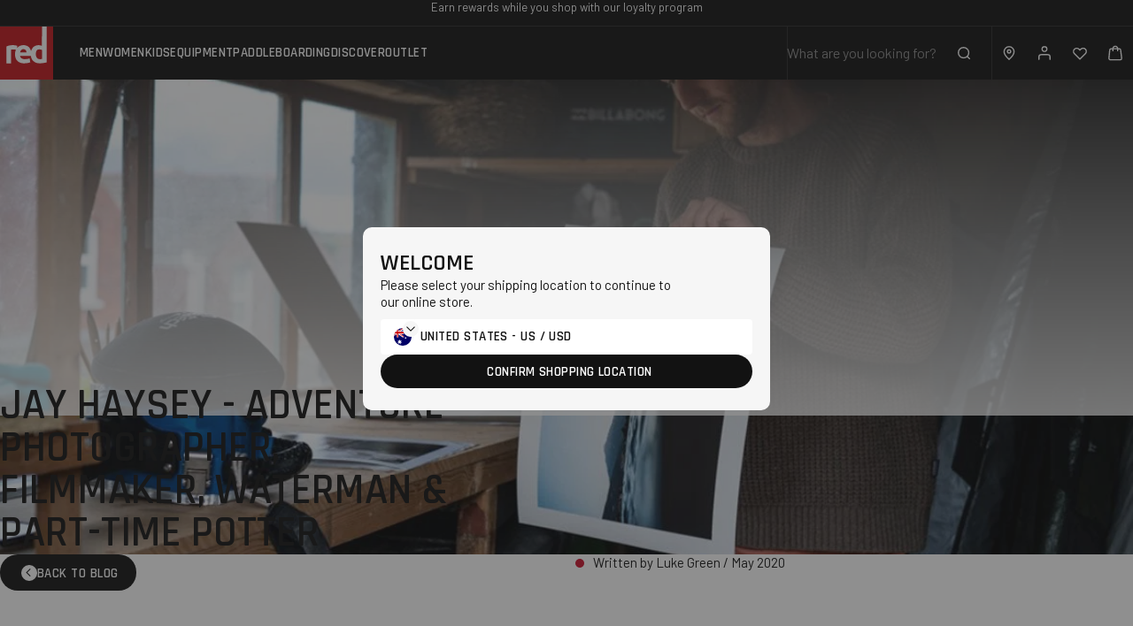

--- FILE ---
content_type: text/html; charset=utf-8
request_url: https://red-equipment.com.au/blogs/sup-life/jay-haysey-adventure-photographer-filmmaker-waterman-and-part-time-potter
body_size: 60844
content:
<!doctype html>
<html lang="en">
  <head><script id="pandectes-rules">   /* PANDECTES-GDPR: DO NOT MODIFY AUTO GENERATED CODE OF THIS SCRIPT */      window.PandectesSettings = {"store":{"id":56846745797,"plan":"premium","theme":"red-paddle/Shopify-AU","primaryLocale":"en","adminMode":false,"headless":false,"storefrontRootDomain":"","checkoutRootDomain":"","storefrontAccessToken":""},"tsPublished":1745488955,"declaration":{"showPurpose":false,"showProvider":false,"declIntroText":"We use cookies to optimize website functionality, analyze the performance, and provide personalized experience to you. Some cookies are essential to make the website operate and function correctly. Those cookies cannot be disabled. In this window you can manage your preference of cookies.","showDateGenerated":true},"language":{"unpublished":[],"languageMode":"Single","fallbackLanguage":"en","languageDetection":"browser","languagesSupported":[]},"texts":{"managed":{"headerText":{"en":"We respect your privacy"},"consentText":{"en":"This website uses cookies to ensure you get the best experience."},"linkText":{"en":"Learn more"},"imprintText":{"en":"Imprint"},"googleLinkText":{"en":"Google's Privacy Terms"},"allowButtonText":{"en":"Accept"},"denyButtonText":{"en":"Decline"},"dismissButtonText":{"en":"Ok"},"leaveSiteButtonText":{"en":"Leave this site"},"preferencesButtonText":{"en":"Preferences"},"cookiePolicyText":{"en":"Cookie policy"},"preferencesPopupTitleText":{"en":"Manage consent preferences"},"preferencesPopupIntroText":{"en":"We use cookies to optimize website functionality, analyze the performance, and provide personalized experience to you. Some cookies are essential to make the website operate and function correctly. Those cookies cannot be disabled. In this window you can manage your preference of cookies."},"preferencesPopupSaveButtonText":{"en":"Save preferences"},"preferencesPopupCloseButtonText":{"en":"Close"},"preferencesPopupAcceptAllButtonText":{"en":"Accept all"},"preferencesPopupRejectAllButtonText":{"en":"Reject all"},"cookiesDetailsText":{"en":"Cookies details"},"preferencesPopupAlwaysAllowedText":{"en":"Always allowed"},"accessSectionParagraphText":{"en":"You have the right to request access to your data at any time."},"accessSectionTitleText":{"en":"Data portability"},"accessSectionAccountInfoActionText":{"en":"Personal data"},"accessSectionDownloadReportActionText":{"en":"Request export"},"accessSectionGDPRRequestsActionText":{"en":"Data subject requests"},"accessSectionOrdersRecordsActionText":{"en":"Orders"},"rectificationSectionParagraphText":{"en":"You have the right to request your data to be updated whenever you think it is appropriate."},"rectificationSectionTitleText":{"en":"Data Rectification"},"rectificationCommentPlaceholder":{"en":"Describe what you want to be updated"},"rectificationCommentValidationError":{"en":"Comment is required"},"rectificationSectionEditAccountActionText":{"en":"Request an update"},"erasureSectionTitleText":{"en":"Right to be forgotten"},"erasureSectionParagraphText":{"en":"You have the right to ask all your data to be erased. After that, you will no longer be able to access your account."},"erasureSectionRequestDeletionActionText":{"en":"Request personal data deletion"},"consentDate":{"en":"Consent date"},"consentId":{"en":"Consent ID"},"consentSectionChangeConsentActionText":{"en":"Change consent preference"},"consentSectionConsentedText":{"en":"You consented to the cookies policy of this website on"},"consentSectionNoConsentText":{"en":"You have not consented to the cookies policy of this website."},"consentSectionTitleText":{"en":"Your cookie consent"},"consentStatus":{"en":"Consent preference"},"confirmationFailureMessage":{"en":"Your request was not verified. Please try again and if problem persists, contact store owner for assistance"},"confirmationFailureTitle":{"en":"A problem occurred"},"confirmationSuccessMessage":{"en":"We will soon get back to you as to your request."},"confirmationSuccessTitle":{"en":"Your request is verified"},"guestsSupportEmailFailureMessage":{"en":"Your request was not submitted. Please try again and if problem persists, contact store owner for assistance."},"guestsSupportEmailFailureTitle":{"en":"A problem occurred"},"guestsSupportEmailPlaceholder":{"en":"E-mail address"},"guestsSupportEmailSuccessMessage":{"en":"If you are registered as a customer of this store, you will soon receive an email with instructions on how to proceed."},"guestsSupportEmailSuccessTitle":{"en":"Thank you for your request"},"guestsSupportEmailValidationError":{"en":"Email is not valid"},"guestsSupportInfoText":{"en":"Please login with your customer account to further proceed."},"submitButton":{"en":"Submit"},"submittingButton":{"en":"Submitting..."},"cancelButton":{"en":"Cancel"},"declIntroText":{"en":"We use cookies to optimize website functionality, analyze the performance, and provide personalized experience to you. Some cookies are essential to make the website operate and function correctly. Those cookies cannot be disabled. In this window you can manage your preference of cookies."},"declName":{"en":"Name"},"declPurpose":{"en":"Purpose"},"declType":{"en":"Type"},"declRetention":{"en":"Retention"},"declProvider":{"en":"Provider"},"declFirstParty":{"en":"First-party"},"declThirdParty":{"en":"Third-party"},"declSeconds":{"en":"seconds"},"declMinutes":{"en":"minutes"},"declHours":{"en":"hours"},"declDays":{"en":"days"},"declMonths":{"en":"months"},"declYears":{"en":"years"},"declSession":{"en":"Session"},"declDomain":{"en":"Domain"},"declPath":{"en":"Path"}},"categories":{"strictlyNecessaryCookiesTitleText":{"en":"Strictly necessary cookies"},"strictlyNecessaryCookiesDescriptionText":{"en":"These cookies are essential in order to enable you to move around the website and use its features, such as accessing secure areas of the website. The website cannot function properly without these cookies."},"functionalityCookiesTitleText":{"en":"Functional cookies"},"functionalityCookiesDescriptionText":{"en":"These cookies enable the site to provide enhanced functionality and personalisation. They may be set by us or by third party providers whose services we have added to our pages. If you do not allow these cookies then some or all of these services may not function properly."},"performanceCookiesTitleText":{"en":"Performance cookies"},"performanceCookiesDescriptionText":{"en":"These cookies enable us to monitor and improve the performance of our website. For example, they allow us to count visits, identify traffic sources and see which parts of the site are most popular."},"targetingCookiesTitleText":{"en":"Targeting cookies"},"targetingCookiesDescriptionText":{"en":"These cookies may be set through our site by our advertising partners. They may be used by those companies to build a profile of your interests and show you relevant adverts on other sites.    They do not store directly personal information, but are based on uniquely identifying your browser and internet device. If you do not allow these cookies, you will experience less targeted advertising."},"unclassifiedCookiesTitleText":{"en":"Unclassified cookies"},"unclassifiedCookiesDescriptionText":{"en":"Unclassified cookies are cookies that we are in the process of classifying, together with the providers of individual cookies."}},"auto":{}},"library":{"previewMode":false,"fadeInTimeout":0,"defaultBlocked":7,"showLink":true,"showImprintLink":false,"showGoogleLink":true,"enabled":true,"cookie":{"expiryDays":365,"secure":true,"domain":""},"dismissOnScroll":200,"dismissOnWindowClick":true,"dismissOnTimeout":false,"palette":{"popup":{"background":"#FFFFFF","backgroundForCalculations":{"a":1,"b":255,"g":255,"r":255},"text":"#000000"},"button":{"background":"transparent","backgroundForCalculations":{"a":1,"b":255,"g":255,"r":255},"text":"#000000","textForCalculation":{"a":1,"b":0,"g":0,"r":0},"border":"#000000"}},"content":{"href":"https://red-paddle-co-aus.myshopify.com/policies/privacy-policy","imprintHref":"/","close":"&#10005;","target":"","logo":"<img class=\"cc-banner-logo\" style=\"max-height: 40px;\" src=\"https://cdn.shopify.com/s/files/1/0568/4674/5797/t/36/assets/pandectes-logo.png?v=1739443925\" alt=\"logo\" />"},"window":"<div role=\"dialog\" aria-live=\"polite\" aria-label=\"cookieconsent\" aria-describedby=\"cookieconsent:desc\" id=\"pandectes-banner\" class=\"cc-window-wrapper cc-bottom-wrapper\"><div class=\"pd-cookie-banner-window cc-window {{classes}}\"><!--googleoff: all-->{{children}}<!--googleon: all--></div></div>","compliance":{"opt-both":"<div class=\"cc-compliance cc-highlight\">{{deny}}{{allow}}</div>"},"type":"opt-both","layouts":{"basic":"{{logo}}{{messagelink}}{{compliance}}{{close}}"},"position":"bottom","theme":"wired","revokable":false,"animateRevokable":false,"revokableReset":false,"revokableLogoUrl":"https://cdn.shopify.com/s/files/1/0568/4674/5797/t/36/assets/pandectes-reopen-logo.png?v=1739443926","revokablePlacement":"bottom-left","revokableMarginHorizontal":15,"revokableMarginVertical":15,"static":false,"autoAttach":true,"hasTransition":true,"blacklistPage":[""],"elements":{"close":"<button aria-label=\"dismiss cookie message\" type=\"button\" tabindex=\"0\" class=\"cc-close\">{{close}}</button>","dismiss":"<button aria-label=\"dismiss cookie message\" type=\"button\" tabindex=\"0\" class=\"cc-btn cc-btn-decision cc-dismiss\">{{dismiss}}</button>","allow":"<button aria-label=\"allow cookies\" type=\"button\" tabindex=\"0\" class=\"cc-btn cc-btn-decision cc-allow\">{{allow}}</button>","deny":"<button aria-label=\"deny cookies\" type=\"button\" tabindex=\"0\" class=\"cc-btn cc-btn-decision cc-deny\">{{deny}}</button>","preferences":"<button aria-label=\"settings cookies\" tabindex=\"0\" type=\"button\" class=\"cc-btn cc-settings\" onclick=\"Pandectes.fn.openPreferences()\">{{preferences}}</button>"}},"geolocation":{"brOnly":false,"caOnly":false,"chOnly":false,"euOnly":false,"jpOnly":false,"thOnly":false,"zaOnly":false,"canadaOnly":false,"globalVisibility":true},"dsr":{"guestsSupport":false,"accessSectionDownloadReportAuto":false},"banner":{"resetTs":1709568217,"extraCss":"        .cc-banner-logo {max-width: 24em!important;}    @media(min-width: 768px) {.cc-window.cc-floating{max-width: 24em!important;width: 24em!important;}}    .cc-message, .pd-cookie-banner-window .cc-header, .cc-logo {text-align: left}    .cc-window-wrapper{z-index: 2147483647;}    .cc-window{z-index: 2147483647;font-family: inherit;}    .pd-cookie-banner-window .cc-header{font-family: inherit;}    .pd-cp-ui{font-family: inherit; background-color: #FFFFFF;color:#000000;}    button.pd-cp-btn, a.pd-cp-btn{}    input + .pd-cp-preferences-slider{background-color: rgba(0, 0, 0, 0.3)}    .pd-cp-scrolling-section::-webkit-scrollbar{background-color: rgba(0, 0, 0, 0.3)}    input:checked + .pd-cp-preferences-slider{background-color: rgba(0, 0, 0, 1)}    .pd-cp-scrolling-section::-webkit-scrollbar-thumb {background-color: rgba(0, 0, 0, 1)}    .pd-cp-ui-close{color:#000000;}    .pd-cp-preferences-slider:before{background-color: #FFFFFF}    .pd-cp-title:before {border-color: #000000!important}    .pd-cp-preferences-slider{background-color:#000000}    .pd-cp-toggle{color:#000000!important}    @media(max-width:699px) {.pd-cp-ui-close-top svg {fill: #000000}}    .pd-cp-toggle:hover,.pd-cp-toggle:visited,.pd-cp-toggle:active{color:#000000!important}    .pd-cookie-banner-window {box-shadow: 0 0 18px rgb(0 0 0 / 20%);}  ","customJavascript":{},"showPoweredBy":false,"logoHeight":40,"revokableTrigger":false,"hybridStrict":false,"cookiesBlockedByDefault":"7","isActive":true,"implicitSavePreferences":false,"cookieIcon":false,"blockBots":false,"showCookiesDetails":false,"hasTransition":true,"blockingPage":false,"showOnlyLandingPage":false,"leaveSiteUrl":"https://www.google.com","linkRespectStoreLang":false},"cookies":{"0":[{"name":"localization","type":"http","domain":"red-equipment.com.au","path":"/","provider":"Shopify","firstParty":true,"retention":"1 year(s)","expires":1,"unit":"declYears","purpose":{"en":"Shopify store localization"}},{"name":"secure_customer_sig","type":"http","domain":"red-equipment.com.au","path":"/","provider":"Shopify","firstParty":true,"retention":"1 year(s)","expires":1,"unit":"declYears","purpose":{"en":"Used in connection with customer login."}},{"name":"cart_currency","type":"http","domain":"red-equipment.com.au","path":"/","provider":"Shopify","firstParty":true,"retention":"2 ","expires":2,"unit":"declSession","purpose":{"en":"The cookie is necessary for the secure checkout and payment function on the website. This function is provided by shopify.com."}},{"name":"_cmp_a","type":"http","domain":".red-equipment.com.au","path":"/","provider":"Shopify","firstParty":true,"retention":"1 day(s)","expires":1,"unit":"declDays","purpose":{"en":"Used for managing customer privacy settings."}},{"name":"shopify_pay_redirect","type":"http","domain":"red-equipment.com.au","path":"/","provider":"Shopify","firstParty":true,"retention":"1 hour(s)","expires":1,"unit":"declHours","purpose":{"en":"The cookie is necessary for the secure checkout and payment function on the website. This function is provided by shopify.com."}},{"name":"_tracking_consent","type":"http","domain":".red-equipment.com.au","path":"/","provider":"Shopify","firstParty":true,"retention":"1 year(s)","expires":1,"unit":"declYears","purpose":{"en":"Tracking preferences."}},{"name":"keep_alive","type":"http","domain":"red-equipment.com.au","path":"/","provider":"Shopify","firstParty":true,"retention":"30 minute(s)","expires":30,"unit":"declMinutes","purpose":{"en":"Used in connection with buyer localization."}},{"name":"_secure_session_id","type":"http","domain":"red-equipment.com.au","path":"/","provider":"Shopify","firstParty":true,"retention":"1 month(s)","expires":1,"unit":"declMonths","purpose":{"en":"Used in connection with navigation through a storefront."}}],"1":[{"name":"wpm-domain-test","type":"http","domain":"au","path":"/","provider":"Shopify","firstParty":false,"retention":"Session","expires":1,"unit":"declSeconds","purpose":{"en":"Used to test the storage of parameters about products added to the cart or payment currency"}},{"name":"wpm-domain-test","type":"http","domain":"com.au","path":"/","provider":"Shopify","firstParty":false,"retention":"Session","expires":1,"unit":"declSeconds","purpose":{"en":"Used to test the storage of parameters about products added to the cart or payment currency"}},{"name":"wpm-domain-test","type":"http","domain":"red-equipment.com.au","path":"/","provider":"Shopify","firstParty":true,"retention":"Session","expires":1,"unit":"declSeconds","purpose":{"en":"Used to test the storage of parameters about products added to the cart or payment currency"}},{"name":"_hjSession_1134065","type":"http","domain":".red-equipment.com.au","path":"/","provider":"Hotjar","firstParty":true,"retention":"30 minute(s)","expires":30,"unit":"declMinutes","purpose":{"en":""}},{"name":"_hjSessionUser_1134065","type":"http","domain":".red-equipment.com.au","path":"/","provider":"Hotjar","firstParty":true,"retention":"1 year(s)","expires":1,"unit":"declYears","purpose":{"en":""}}],"2":[{"name":"_shopify_y","type":"http","domain":".red-equipment.com.au","path":"/","provider":"Shopify","firstParty":true,"retention":"1 year(s)","expires":1,"unit":"declYears","purpose":{"en":"Shopify analytics."}},{"name":"_orig_referrer","type":"http","domain":".red-equipment.com.au","path":"/","provider":"Shopify","firstParty":true,"retention":"2 ","expires":2,"unit":"declSession","purpose":{"en":"Tracks landing pages."}},{"name":"_landing_page","type":"http","domain":".red-equipment.com.au","path":"/","provider":"Shopify","firstParty":true,"retention":"2 ","expires":2,"unit":"declSession","purpose":{"en":"Tracks landing pages."}},{"name":"__cf_bm","type":"http","domain":".afterpay.com","path":"/","provider":"CloudFlare","firstParty":false,"retention":"30 minute(s)","expires":30,"unit":"declMinutes","purpose":{"en":"Used to manage incoming traffic that matches criteria associated with bots."}},{"name":"_shopify_sa_t","type":"http","domain":".red-equipment.com.au","path":"/","provider":"Shopify","firstParty":true,"retention":"30 minute(s)","expires":30,"unit":"declMinutes","purpose":{"en":"Shopify analytics relating to marketing & referrals."}},{"name":"_shopify_sa_p","type":"http","domain":".red-equipment.com.au","path":"/","provider":"Shopify","firstParty":true,"retention":"30 minute(s)","expires":30,"unit":"declMinutes","purpose":{"en":"Shopify analytics relating to marketing & referrals."}},{"name":"_shopify_s","type":"http","domain":".red-equipment.com.au","path":"/","provider":"Shopify","firstParty":true,"retention":"30 minute(s)","expires":30,"unit":"declMinutes","purpose":{"en":"Shopify analytics."}},{"name":"_gid","type":"http","domain":".red-equipment.com.au","path":"/","provider":"Google","firstParty":true,"retention":"1 day(s)","expires":1,"unit":"declDays","purpose":{"en":"Cookie is placed by Google Analytics to count and track pageviews."}},{"name":"_gat","type":"http","domain":".red-equipment.com.au","path":"/","provider":"Google","firstParty":true,"retention":"1 minute(s)","expires":1,"unit":"declMinutes","purpose":{"en":"Cookie is placed by Google Analytics to filter requests from bots."}},{"name":"_ga","type":"http","domain":".red-equipment.com.au","path":"/","provider":"Google","firstParty":true,"retention":"1 year(s)","expires":1,"unit":"declYears","purpose":{"en":"Cookie is set by Google Analytics with unknown functionality"}},{"name":"_shopify_s","type":"http","domain":"com.au","path":"/","provider":"Shopify","firstParty":false,"retention":"Session","expires":1,"unit":"declSeconds","purpose":{"en":"Shopify analytics."}},{"name":"_shopify_s","type":"http","domain":"au","path":"/","provider":"Shopify","firstParty":false,"retention":"Session","expires":1,"unit":"declSeconds","purpose":{"en":"Shopify analytics."}},{"name":"_boomr_clss","type":"html_local","domain":"https://red-equipment.com.au","path":"/","provider":"Shopify","firstParty":true,"retention":"Local Storage","expires":1,"unit":"declYears","purpose":{"en":"Used to monitor and optimize the performance of Shopify stores."}},{"name":"_ga_9FTCQYTB6V","type":"http","domain":".red-equipment.com.au","path":"/","provider":"Google","firstParty":true,"retention":"1 year(s)","expires":1,"unit":"declYears","purpose":{"en":""}},{"name":"_ga_HJD0HF3CE7","type":"http","domain":".red-equipment.com.au","path":"/","provider":"Google","firstParty":true,"retention":"1 year(s)","expires":1,"unit":"declYears","purpose":{"en":""}}],"4":[{"name":"_gcl_au","type":"http","domain":".red-equipment.com.au","path":"/","provider":"Google","firstParty":true,"retention":"3 month(s)","expires":3,"unit":"declMonths","purpose":{"en":"Cookie is placed by Google Tag Manager to track conversions."}},{"name":"test_cookie","type":"http","domain":".doubleclick.net","path":"/","provider":"Google","firstParty":false,"retention":"15 minute(s)","expires":15,"unit":"declMinutes","purpose":{"en":"To measure the visitors’ actions after they click through from an advert. Expires after each visit."}},{"name":"__kla_id","type":"http","domain":"red-equipment.com.au","path":"/","provider":"Klaviyo","firstParty":true,"retention":"1 year(s)","expires":1,"unit":"declYears","purpose":{"en":"Tracks when someone clicks through a Klaviyo email to your website."}},{"name":"_fbp","type":"http","domain":".red-equipment.com.au","path":"/","provider":"Facebook","firstParty":true,"retention":"3 month(s)","expires":3,"unit":"declMonths","purpose":{"en":"Cookie is placed by Facebook to track visits across websites."}},{"name":"IDE","type":"http","domain":".doubleclick.net","path":"/","provider":"Google","firstParty":false,"retention":"1 year(s)","expires":1,"unit":"declYears","purpose":{"en":"To measure the visitors’ actions after they click through from an advert. Expires after 1 year."}},{"name":"lastExternalReferrer","type":"html_local","domain":"https://red-equipment.com.au","path":"/","provider":"Facebook","firstParty":true,"retention":"Local Storage","expires":1,"unit":"declYears","purpose":{"en":"Detects how the user reached the website by registering their last URL-address."}},{"name":"lastExternalReferrerTime","type":"html_local","domain":"https://red-equipment.com.au","path":"/","provider":"Facebook","firstParty":true,"retention":"Local Storage","expires":1,"unit":"declYears","purpose":{"en":"Contains the timestamp of the last update of the lastExternalReferrer cookie."}}],"8":[{"name":"OptanonConsent","type":"http","domain":".red-equipment.com.au","path":"/","provider":"Unknown","firstParty":true,"retention":"1 year(s)","expires":1,"unit":"declYears","purpose":{"en":""}},{"name":"_hjTLDTest","type":"http","domain":"com.au","path":"/","provider":"Unknown","firstParty":false,"retention":"Session","expires":1,"unit":"declSeconds","purpose":{"en":""}},{"name":"klaviyoOnsite","type":"html_local","domain":"https://red-equipment.com.au","path":"/","provider":"Unknown","firstParty":true,"retention":"Local Storage","expires":1,"unit":"declYears","purpose":{"en":""}},{"name":"__klarna_sdk_default-config","type":"html_session","domain":"https://red-equipment.com.au","path":"/","provider":"Unknown","firstParty":true,"retention":"Session","expires":1,"unit":"declYears","purpose":{"en":""}},{"name":"cP_int","type":"html_session","domain":"https://red-equipment.com.au","path":"/","provider":"Unknown","firstParty":true,"retention":"Session","expires":1,"unit":"declYears","purpose":{"en":""}},{"name":"__klarna_sdk_identity-api","type":"html_session","domain":"https://red-equipment.com.au","path":"/","provider":"Unknown","firstParty":true,"retention":"Session","expires":1,"unit":"declYears","purpose":{"en":""}},{"name":"klaviyoPagesVisitCount","type":"html_session","domain":"https://red-equipment.com.au","path":"/","provider":"Unknown","firstParty":true,"retention":"Session","expires":1,"unit":"declYears","purpose":{"en":""}},{"name":"__klarna_sdk_version","type":"html_local","domain":"https://red-equipment.com.au","path":"/","provider":"Unknown","firstParty":true,"retention":"Local Storage","expires":1,"unit":"declYears","purpose":{"en":""}},{"name":"algoliasearch-client-js","type":"html_local","domain":"https://red-equipment.com.au","path":"/","provider":"Unknown","firstParty":true,"retention":"Local Storage","expires":1,"unit":"declYears","purpose":{"en":""}},{"name":"__storage_test__","type":"html_local","domain":"https://red-equipment.com.au","path":"/","provider":"Unknown","firstParty":true,"retention":"Local Storage","expires":1,"unit":"declYears","purpose":{"en":""}},{"name":"_hjLocalStorageTest","type":"html_local","domain":"https://red-equipment.com.au","path":"/","provider":"Unknown","firstParty":true,"retention":"Local Storage","expires":1,"unit":"declYears","purpose":{"en":""}},{"name":"_kla_test","type":"html_local","domain":"https://red-equipment.com.au","path":"/","provider":"Unknown","firstParty":true,"retention":"Local Storage","expires":1,"unit":"declYears","purpose":{"en":""}},{"name":"local-storage-test","type":"html_local","domain":"https://red-equipment.com.au","path":"/","provider":"Unknown","firstParty":true,"retention":"Local Storage","expires":1,"unit":"declYears","purpose":{"en":""}},{"name":"_hjSessionStorageTest","type":"html_session","domain":"https://red-equipment.com.au","path":"/","provider":"Unknown","firstParty":true,"retention":"Session","expires":1,"unit":"declYears","purpose":{"en":""}},{"name":"bugsnag-anonymous-id","type":"html_local","domain":"https://pay.shopify.com","path":"/","provider":"Unknown","firstParty":false,"retention":"Local Storage","expires":1,"unit":"declYears","purpose":{"en":""}}]},"blocker":{"isActive":false,"googleConsentMode":{"id":"","analyticsId":"","isActive":true,"adStorageCategory":4,"analyticsStorageCategory":2,"personalizationStorageCategory":1,"functionalityStorageCategory":1,"customEvent":false,"securityStorageCategory":0,"redactData":true,"urlPassthrough":false,"dataLayerProperty":"dataLayer","waitForUpdate":2000},"facebookPixel":{"id":"","isActive":false,"ldu":false},"microsoft":{},"rakuten":{"isActive":false,"cmp":false,"ccpa":false},"klaviyoIsActive":false,"gpcIsActive":false,"defaultBlocked":7,"patterns":{"whiteList":[],"blackList":{"1":[],"2":[],"4":[],"8":[]},"iframesWhiteList":[],"iframesBlackList":{"1":[],"2":[],"4":[],"8":[]},"beaconsWhiteList":[],"beaconsBlackList":{"1":[],"2":[],"4":[],"8":[]}}}}      !function(){"use strict";window.PandectesRules=window.PandectesRules||{},window.PandectesRules.manualBlacklist={1:[],2:[],4:[]},window.PandectesRules.blacklistedIFrames={1:[],2:[],4:[]},window.PandectesRules.blacklistedCss={1:[],2:[],4:[]},window.PandectesRules.blacklistedBeacons={1:[],2:[],4:[]};var e="javascript/blocked";function t(e){return new RegExp(e.replace(/[/\\.+?$()]/g,"\\$&").replace("*","(.*)"))}var n=function(e){var t=arguments.length>1&&void 0!==arguments[1]?arguments[1]:"log";new URLSearchParams(window.location.search).get("log")&&console[t]("PandectesRules: ".concat(e))};function a(e){var t=document.createElement("script");t.async=!0,t.src=e,document.head.appendChild(t)}function r(e,t){var n=Object.keys(e);if(Object.getOwnPropertySymbols){var a=Object.getOwnPropertySymbols(e);t&&(a=a.filter((function(t){return Object.getOwnPropertyDescriptor(e,t).enumerable}))),n.push.apply(n,a)}return n}function o(e){for(var t=1;t<arguments.length;t++){var n=null!=arguments[t]?arguments[t]:{};t%2?r(Object(n),!0).forEach((function(t){s(e,t,n[t])})):Object.getOwnPropertyDescriptors?Object.defineProperties(e,Object.getOwnPropertyDescriptors(n)):r(Object(n)).forEach((function(t){Object.defineProperty(e,t,Object.getOwnPropertyDescriptor(n,t))}))}return e}function i(e){var t=function(e,t){if("object"!=typeof e||!e)return e;var n=e[Symbol.toPrimitive];if(void 0!==n){var a=n.call(e,t||"default");if("object"!=typeof a)return a;throw new TypeError("@@toPrimitive must return a primitive value.")}return("string"===t?String:Number)(e)}(e,"string");return"symbol"==typeof t?t:t+""}function s(e,t,n){return(t=i(t))in e?Object.defineProperty(e,t,{value:n,enumerable:!0,configurable:!0,writable:!0}):e[t]=n,e}function c(e,t){return function(e){if(Array.isArray(e))return e}(e)||function(e,t){var n=null==e?null:"undefined"!=typeof Symbol&&e[Symbol.iterator]||e["@@iterator"];if(null!=n){var a,r,o,i,s=[],c=!0,l=!1;try{if(o=(n=n.call(e)).next,0===t){if(Object(n)!==n)return;c=!1}else for(;!(c=(a=o.call(n)).done)&&(s.push(a.value),s.length!==t);c=!0);}catch(e){l=!0,r=e}finally{try{if(!c&&null!=n.return&&(i=n.return(),Object(i)!==i))return}finally{if(l)throw r}}return s}}(e,t)||d(e,t)||function(){throw new TypeError("Invalid attempt to destructure non-iterable instance.\nIn order to be iterable, non-array objects must have a [Symbol.iterator]() method.")}()}function l(e){return function(e){if(Array.isArray(e))return u(e)}(e)||function(e){if("undefined"!=typeof Symbol&&null!=e[Symbol.iterator]||null!=e["@@iterator"])return Array.from(e)}(e)||d(e)||function(){throw new TypeError("Invalid attempt to spread non-iterable instance.\nIn order to be iterable, non-array objects must have a [Symbol.iterator]() method.")}()}function d(e,t){if(e){if("string"==typeof e)return u(e,t);var n=Object.prototype.toString.call(e).slice(8,-1);return"Object"===n&&e.constructor&&(n=e.constructor.name),"Map"===n||"Set"===n?Array.from(e):"Arguments"===n||/^(?:Ui|I)nt(?:8|16|32)(?:Clamped)?Array$/.test(n)?u(e,t):void 0}}function u(e,t){(null==t||t>e.length)&&(t=e.length);for(var n=0,a=new Array(t);n<t;n++)a[n]=e[n];return a}var f=window.PandectesRulesSettings||window.PandectesSettings,g=!(void 0===window.dataLayer||!Array.isArray(window.dataLayer)||!window.dataLayer.some((function(e){return"pandectes_full_scan"===e.event}))),p=function(){var e,t=arguments.length>0&&void 0!==arguments[0]?arguments[0]:"_pandectes_gdpr",n=("; "+document.cookie).split("; "+t+"=");if(n.length<2)e={};else{var a=n.pop().split(";");e=window.atob(a.shift())}var r=function(e){try{return JSON.parse(e)}catch(e){return!1}}(e);return!1!==r?r:e}(),y=f.banner.isActive,h=f.blocker,w=h.defaultBlocked,v=h.patterns,m=p&&null!==p.preferences&&void 0!==p.preferences?p.preferences:null,b=g?0:y?null===m?w:m:0,_={1:!(1&b),2:!(2&b),4:!(4&b)},k=v.blackList,S=v.whiteList,L=v.iframesBlackList,C=v.iframesWhiteList,A=v.beaconsBlackList,P=v.beaconsWhiteList,O={blackList:[],whiteList:[],iframesBlackList:{1:[],2:[],4:[],8:[]},iframesWhiteList:[],beaconsBlackList:{1:[],2:[],4:[],8:[]},beaconsWhiteList:[]};[1,2,4].map((function(e){var n;_[e]||((n=O.blackList).push.apply(n,l(k[e].length?k[e].map(t):[])),O.iframesBlackList[e]=L[e].length?L[e].map(t):[],O.beaconsBlackList[e]=A[e].length?A[e].map(t):[])})),O.whiteList=S.length?S.map(t):[],O.iframesWhiteList=C.length?C.map(t):[],O.beaconsWhiteList=P.length?P.map(t):[];var E={scripts:[],iframes:{1:[],2:[],4:[]},beacons:{1:[],2:[],4:[]},css:{1:[],2:[],4:[]}},I=function(t,n){return t&&(!n||n!==e)&&(!O.blackList||O.blackList.some((function(e){return e.test(t)})))&&(!O.whiteList||O.whiteList.every((function(e){return!e.test(t)})))},j=function(e,t){var n=O.iframesBlackList[t],a=O.iframesWhiteList;return e&&(!n||n.some((function(t){return t.test(e)})))&&(!a||a.every((function(t){return!t.test(e)})))},B=function(e,t){var n=O.beaconsBlackList[t],a=O.beaconsWhiteList;return e&&(!n||n.some((function(t){return t.test(e)})))&&(!a||a.every((function(t){return!t.test(e)})))},T=new MutationObserver((function(e){for(var t=0;t<e.length;t++)for(var n=e[t].addedNodes,a=0;a<n.length;a++){var r=n[a],o=r.dataset&&r.dataset.cookiecategory;if(1===r.nodeType&&"LINK"===r.tagName){var i=r.dataset&&r.dataset.href;if(i&&o)switch(o){case"functionality":case"C0001":E.css[1].push(i);break;case"performance":case"C0002":E.css[2].push(i);break;case"targeting":case"C0003":E.css[4].push(i)}}}})),R=new MutationObserver((function(t){for(var a=0;a<t.length;a++)for(var r=t[a].addedNodes,o=function(){var t=r[i],a=t.src||t.dataset&&t.dataset.src,o=t.dataset&&t.dataset.cookiecategory;if(1===t.nodeType&&"IFRAME"===t.tagName){if(a){var s=!1;j(a,1)||"functionality"===o||"C0001"===o?(s=!0,E.iframes[1].push(a)):j(a,2)||"performance"===o||"C0002"===o?(s=!0,E.iframes[2].push(a)):(j(a,4)||"targeting"===o||"C0003"===o)&&(s=!0,E.iframes[4].push(a)),s&&(t.removeAttribute("src"),t.setAttribute("data-src",a))}}else if(1===t.nodeType&&"IMG"===t.tagName){if(a){var c=!1;B(a,1)?(c=!0,E.beacons[1].push(a)):B(a,2)?(c=!0,E.beacons[2].push(a)):B(a,4)&&(c=!0,E.beacons[4].push(a)),c&&(t.removeAttribute("src"),t.setAttribute("data-src",a))}}else if(1===t.nodeType&&"SCRIPT"===t.tagName){var l=t.type,d=!1;if(I(a,l)?(n("rule blocked: ".concat(a)),d=!0):a&&o?n("manually blocked @ ".concat(o,": ").concat(a)):o&&n("manually blocked @ ".concat(o,": inline code")),d){E.scripts.push([t,l]),t.type=e;t.addEventListener("beforescriptexecute",(function n(a){t.getAttribute("type")===e&&a.preventDefault(),t.removeEventListener("beforescriptexecute",n)})),t.parentElement&&t.parentElement.removeChild(t)}}},i=0;i<r.length;i++)o()})),D=document.createElement,z={src:Object.getOwnPropertyDescriptor(HTMLScriptElement.prototype,"src"),type:Object.getOwnPropertyDescriptor(HTMLScriptElement.prototype,"type")};window.PandectesRules.unblockCss=function(e){var t=E.css[e]||[];t.length&&n("Unblocking CSS for ".concat(e)),t.forEach((function(e){var t=document.querySelector('link[data-href^="'.concat(e,'"]'));t.removeAttribute("data-href"),t.href=e})),E.css[e]=[]},window.PandectesRules.unblockIFrames=function(e){var t=E.iframes[e]||[];t.length&&n("Unblocking IFrames for ".concat(e)),O.iframesBlackList[e]=[],t.forEach((function(e){var t=document.querySelector('iframe[data-src^="'.concat(e,'"]'));t.removeAttribute("data-src"),t.src=e})),E.iframes[e]=[]},window.PandectesRules.unblockBeacons=function(e){var t=E.beacons[e]||[];t.length&&n("Unblocking Beacons for ".concat(e)),O.beaconsBlackList[e]=[],t.forEach((function(e){var t=document.querySelector('img[data-src^="'.concat(e,'"]'));t.removeAttribute("data-src"),t.src=e})),E.beacons[e]=[]},window.PandectesRules.unblockInlineScripts=function(e){var t=1===e?"functionality":2===e?"performance":"targeting",a=document.querySelectorAll('script[type="javascript/blocked"][data-cookiecategory="'.concat(t,'"]'));n("unblockInlineScripts: ".concat(a.length," in ").concat(t)),a.forEach((function(e){var t=document.createElement("script");t.type="text/javascript",e.hasAttribute("src")?t.src=e.getAttribute("src"):t.textContent=e.textContent,document.head.appendChild(t),e.parentNode.removeChild(e)}))},window.PandectesRules.unblockInlineCss=function(e){var t=1===e?"functionality":2===e?"performance":"targeting",a=document.querySelectorAll('link[data-cookiecategory="'.concat(t,'"]'));n("unblockInlineCss: ".concat(a.length," in ").concat(t)),a.forEach((function(e){e.href=e.getAttribute("data-href")}))},window.PandectesRules.unblock=function(e){e.length<1?(O.blackList=[],O.whiteList=[],O.iframesBlackList=[],O.iframesWhiteList=[]):(O.blackList&&(O.blackList=O.blackList.filter((function(t){return e.every((function(e){return"string"==typeof e?!t.test(e):e instanceof RegExp?t.toString()!==e.toString():void 0}))}))),O.whiteList&&(O.whiteList=[].concat(l(O.whiteList),l(e.map((function(e){if("string"==typeof e){var n=".*"+t(e)+".*";if(O.whiteList.every((function(e){return e.toString()!==n.toString()})))return new RegExp(n)}else if(e instanceof RegExp&&O.whiteList.every((function(t){return t.toString()!==e.toString()})))return e;return null})).filter(Boolean)))));var a=0;l(E.scripts).forEach((function(e,t){var n=c(e,2),r=n[0],o=n[1];if(function(e){var t=e.getAttribute("src");return O.blackList&&O.blackList.every((function(e){return!e.test(t)}))||O.whiteList&&O.whiteList.some((function(e){return e.test(t)}))}(r)){for(var i=document.createElement("script"),s=0;s<r.attributes.length;s++){var l=r.attributes[s];"src"!==l.name&&"type"!==l.name&&i.setAttribute(l.name,r.attributes[s].value)}i.setAttribute("src",r.src),i.setAttribute("type",o||"application/javascript"),document.head.appendChild(i),E.scripts.splice(t-a,1),a++}})),0==O.blackList.length&&0===O.iframesBlackList[1].length&&0===O.iframesBlackList[2].length&&0===O.iframesBlackList[4].length&&0===O.beaconsBlackList[1].length&&0===O.beaconsBlackList[2].length&&0===O.beaconsBlackList[4].length&&(n("Disconnecting observers"),R.disconnect(),T.disconnect())};var x=f.store,M=x.adminMode,N=x.headless,U=x.storefrontRootDomain,q=x.checkoutRootDomain,F=x.storefrontAccessToken,W=f.banner.isActive,H=f.blocker.defaultBlocked;function G(e){if(window.Shopify&&window.Shopify.customerPrivacy)e();else{var t=null;window.Shopify&&window.Shopify.loadFeatures&&window.Shopify.trackingConsent?e():t=setInterval((function(){window.Shopify&&window.Shopify.loadFeatures&&(clearInterval(t),window.Shopify.loadFeatures([{name:"consent-tracking-api",version:"0.1"}],(function(t){t?n("Shopify.customerPrivacy API - failed to load"):(n("shouldShowBanner() -> ".concat(window.Shopify.trackingConsent.shouldShowBanner()," | saleOfDataRegion() -> ").concat(window.Shopify.trackingConsent.saleOfDataRegion())),e())})))}),10)}}W&&G((function(){!function(){var e=window.Shopify.trackingConsent;if(!1!==e.shouldShowBanner()||null!==m||7!==H)try{var t=M&&!(window.Shopify&&window.Shopify.AdminBarInjector),a={preferences:!(1&b)||g||t,analytics:!(2&b)||g||t,marketing:!(4&b)||g||t};N&&(a.headlessStorefront=!0,a.storefrontRootDomain=null!=U&&U.length?U:window.location.hostname,a.checkoutRootDomain=null!=q&&q.length?q:"checkout.".concat(window.location.hostname),a.storefrontAccessToken=null!=F&&F.length?F:""),e.firstPartyMarketingAllowed()===a.marketing&&e.analyticsProcessingAllowed()===a.analytics&&e.preferencesProcessingAllowed()===a.preferences||e.setTrackingConsent(a,(function(e){e&&e.error?n("Shopify.customerPrivacy API - failed to setTrackingConsent"):n("setTrackingConsent(".concat(JSON.stringify(a),")"))}))}catch(e){n("Shopify.customerPrivacy API - exception")}}(),function(){if(N){var e=window.Shopify.trackingConsent,t=e.currentVisitorConsent();if(navigator.globalPrivacyControl&&""===t.sale_of_data){var a={sale_of_data:!1,headlessStorefront:!0};a.storefrontRootDomain=null!=U&&U.length?U:window.location.hostname,a.checkoutRootDomain=null!=q&&q.length?q:"checkout.".concat(window.location.hostname),a.storefrontAccessToken=null!=F&&F.length?F:"",e.setTrackingConsent(a,(function(e){e&&e.error?n("Shopify.customerPrivacy API - failed to setTrackingConsent({".concat(JSON.stringify(a),")")):n("setTrackingConsent(".concat(JSON.stringify(a),")"))}))}}}()}));var J=["AT","BE","BG","HR","CY","CZ","DK","EE","FI","FR","DE","GR","HU","IE","IT","LV","LT","LU","MT","NL","PL","PT","RO","SK","SI","ES","SE","GB","LI","NO","IS"],V="[Pandectes :: Google Consent Mode debug]:";function K(){var e=arguments.length<=0?void 0:arguments[0],t=arguments.length<=1?void 0:arguments[1],n=arguments.length<=2?void 0:arguments[2];if("consent"!==e)return"config"===e?"config":void 0;var a=n.ad_storage,r=n.ad_user_data,o=n.ad_personalization,i=n.functionality_storage,s=n.analytics_storage,c=n.personalization_storage,l={Command:e,Mode:t,ad_storage:a,ad_user_data:r,ad_personalization:o,functionality_storage:i,analytics_storage:s,personalization_storage:c,security_storage:n.security_storage};return console.table(l),"default"===t&&("denied"===a&&"denied"===r&&"denied"===o&&"denied"===i&&"denied"===s&&"denied"===c||console.warn("".concat(V,' all types in a "default" command should be set to "denied" except for security_storage that should be set to "granted"'))),t}var Z=!1,$=!1;function Y(e){e&&("default"===e?(Z=!0,$&&console.warn("".concat(V,' "default" command was sent but there was already an "update" command before it.'))):"update"===e?($=!0,Z||console.warn("".concat(V,' "update" command was sent but there was no "default" command before it.'))):"config"===e&&(Z||console.warn("".concat(V,' a tag read consent state before a "default" command was sent.'))))}var Q=f.banner,X=Q.isActive,ee=Q.hybridStrict,te=f.geolocation,ne=te.caOnly,ae=void 0!==ne&&ne,re=te.euOnly,oe=void 0!==re&&re,ie=te.brOnly,se=void 0!==ie&&ie,ce=te.jpOnly,le=void 0!==ce&&ce,de=te.thOnly,ue=void 0!==de&&de,fe=te.chOnly,ge=void 0!==fe&&fe,pe=te.zaOnly,ye=void 0!==pe&&pe,he=te.canadaOnly,we=void 0!==he&&he,ve=te.globalVisibility,me=void 0===ve||ve,be=f.blocker,_e=be.defaultBlocked,ke=void 0===_e?7:_e,Se=be.googleConsentMode,Le=Se.isActive,Ce=Se.customEvent,Ae=Se.id,Pe=void 0===Ae?"":Ae,Oe=Se.analyticsId,Ee=void 0===Oe?"":Oe,Ie=Se.adwordsId,je=void 0===Ie?"":Ie,Be=Se.redactData,Te=Se.urlPassthrough,Re=Se.adStorageCategory,De=Se.analyticsStorageCategory,ze=Se.functionalityStorageCategory,xe=Se.personalizationStorageCategory,Me=Se.securityStorageCategory,Ne=Se.dataLayerProperty,Ue=void 0===Ne?"dataLayer":Ne,qe=Se.waitForUpdate,Fe=void 0===qe?0:qe,We=Se.useNativeChannel,He=void 0!==We&&We,Ge=Se.debugMode,Je=void 0!==Ge&&Ge;function Ve(){window[Ue].push(arguments)}window[Ue]=window[Ue]||[];var Ke,Ze,$e={hasInitialized:!1,useNativeChannel:!1,ads_data_redaction:!1,url_passthrough:!1,data_layer_property:"dataLayer",storage:{ad_storage:"granted",ad_user_data:"granted",ad_personalization:"granted",analytics_storage:"granted",functionality_storage:"granted",personalization_storage:"granted",security_storage:"granted"}};if(X&&Le){Je&&(Ke=Ue||"dataLayer",window[Ke].forEach((function(e){Y(K.apply(void 0,l(e)))})),window[Ke].push=function(){for(var e=arguments.length,t=new Array(e),n=0;n<e;n++)t[n]=arguments[n];return Y(K.apply(void 0,l(t[0]))),Array.prototype.push.apply(this,t)});var Ye=ke&Re?"denied":"granted",Qe=ke&De?"denied":"granted",Xe=ke&ze?"denied":"granted",et=ke&xe?"denied":"granted",tt=ke&Me?"denied":"granted";$e.hasInitialized=!0,$e.useNativeChannel=He,$e.url_passthrough=Te,$e.ads_data_redaction="denied"===Ye&&Be,$e.storage.ad_storage=Ye,$e.storage.ad_user_data=Ye,$e.storage.ad_personalization=Ye,$e.storage.analytics_storage=Qe,$e.storage.functionality_storage=Xe,$e.storage.personalization_storage=et,$e.storage.security_storage=tt,$e.data_layer_property=Ue||"dataLayer",Ve("set","developer_id.dMTZkMj",!0),$e.ads_data_redaction&&Ve("set","ads_data_redaction",$e.ads_data_redaction),$e.url_passthrough&&Ve("set","url_passthrough",$e.url_passthrough),function(){var e=b!==ke?{wait_for_update:Fe||500}:Fe?{wait_for_update:Fe}:{};me&&!ee?Ve("consent","default",o(o({},$e.storage),e)):(Ve("consent","default",o(o(o({},$e.storage),e),{},{region:[].concat(l(oe||ee?J:[]),l(ae&&!ee?["US-CA","US-VA","US-CT","US-UT","US-CO"]:[]),l(se&&!ee?["BR"]:[]),l(le&&!ee?["JP"]:[]),l(we&&!ee?["CA"]:[]),l(ue&&!ee?["TH"]:[]),l(ge&&!ee?["CH"]:[]),l(ye&&!ee?["ZA"]:[]))})),Ve("consent","default",{ad_storage:"granted",ad_user_data:"granted",ad_personalization:"granted",analytics_storage:"granted",functionality_storage:"granted",personalization_storage:"granted",security_storage:"granted"}));if(null!==m){var t=b&Re?"denied":"granted",n=b&De?"denied":"granted",r=b&ze?"denied":"granted",i=b&xe?"denied":"granted",s=b&Me?"denied":"granted";$e.storage.ad_storage=t,$e.storage.ad_user_data=t,$e.storage.ad_personalization=t,$e.storage.analytics_storage=n,$e.storage.functionality_storage=r,$e.storage.personalization_storage=i,$e.storage.security_storage=s,Ve("consent","update",$e.storage)}(Pe.length||Ee.length||je.length)&&(window[$e.data_layer_property].push({"pandectes.start":(new Date).getTime(),event:"pandectes-rules.min.js"}),(Ee.length||je.length)&&Ve("js",new Date));var c="https://www.googletagmanager.com";if(Pe.length){var d=Pe.split(",");window[$e.data_layer_property].push({"gtm.start":(new Date).getTime(),event:"gtm.js"});for(var u=0;u<d.length;u++){var f="dataLayer"!==$e.data_layer_property?"&l=".concat($e.data_layer_property):"";a("".concat(c,"/gtm.js?id=").concat(d[u].trim()).concat(f))}}if(Ee.length)for(var g=Ee.split(","),p=0;p<g.length;p++){var y=g[p].trim();y.length&&(a("".concat(c,"/gtag/js?id=").concat(y)),Ve("config",y,{send_page_view:!1}))}if(je.length)for(var h=je.split(","),w=0;w<h.length;w++){var v=h[w].trim();v.length&&(a("".concat(c,"/gtag/js?id=").concat(v)),Ve("config",v,{allow_enhanced_conversions:!0}))}}()}X&&Ce&&(Ze=b,G((function(){var e=Ze;if(null==m&&ee){var t=window.Shopify.customerPrivacy.getRegion();if(t){var n=t.substr(0,2);e=J.includes(n)?7:0}}var a={event:"Pandectes_Consent_Update",pandectes_status:7===e?"deny":0===e?"allow":"mixed",pandectes_categories:{C0000:"allow",C0001:1&e?"deny":"allow",C0002:2&e?"deny":"allow",C0003:4&e?"deny":"allow"}};window[Ue].push(a),null!==m&&function(e){if(window.Shopify&&window.Shopify.analytics)e();else{var t=null;window.Shopify&&window.Shopify.analytics?e():t=setInterval((function(){window.Shopify&&window.Shopify.analytics&&(clearInterval(t),e())}),10)}}((function(){window.Shopify.analytics.publish("Pandectes_Consent_Update",a)}))})));var nt=f.blocker,at=nt.klaviyoIsActive,rt=nt.googleConsentMode.adStorageCategory;at&&window.addEventListener("PandectesEvent_OnConsent",(function(e){var t=e.detail.preferences;if(null!=t){var n=t&rt?"denied":"granted";void 0!==window.klaviyo&&window.klaviyo.isIdentified()&&window.klaviyo.push(["identify",{ad_personalization:n,ad_user_data:n}])}})),f.banner.revokableTrigger&&(window.onload=function(){document.querySelectorAll('[href*="#reopenBanner"]').forEach((function(e){e.onclick=function(e){e.preventDefault(),window.Pandectes.fn.revokeConsent()}}))});var ot=f.banner.isActive,it=f.blocker,st=it.defaultBlocked,ct=void 0===st?7:st,lt=it.microsoft,dt=lt.isActive,ut=lt.uetTags,ft=lt.dataLayerProperty,gt=void 0===ft?"uetq":ft,pt={hasInitialized:!1,data_layer_property:"uetq",storage:{ad_storage:"granted"}};if(window[gt]=window[gt]||[],dt&&bt("_uetmsdns","1",365),ot&&dt){var yt=4&ct?"denied":"granted";if(pt.hasInitialized=!0,pt.storage.ad_storage=yt,window[gt].push("consent","default",pt.storage),"granted"==yt&&(bt("_uetmsdns","0",365),console.log("setting cookie")),null!==m){var ht=4&b?"denied":"granted";pt.storage.ad_storage=ht,window[gt].push("consent","update",pt.storage),"granted"===ht&&bt("_uetmsdns","0",365)}if(ut.length)for(var wt=ut.split(","),vt=0;vt<wt.length;vt++)wt[vt].trim().length&&mt(wt[vt])}function mt(e){var t=document.createElement("script");t.type="text/javascript",t.src="//bat.bing.com/bat.js",t.onload=function(){var t={ti:e};t.q=window.uetq,window.uetq=new UET(t),window.uetq.push("consent","default",{ad_storage:"denied"}),window[gt].push("pageLoad")},document.head.appendChild(t)}function bt(e,t,n){var a=new Date;a.setTime(a.getTime()+24*n*60*60*1e3);var r="expires="+a.toUTCString();document.cookie="".concat(e,"=").concat(t,"; ").concat(r,"; path=/; secure; samesite=strict")}window.PandectesRules.gcm=$e;var _t=f.banner.isActive,kt=f.blocker.isActive;n("Prefs: ".concat(b," | Banner: ").concat(_t?"on":"off"," | Blocker: ").concat(kt?"on":"off"));var St=null===m&&/\/checkouts\//.test(window.location.pathname);0!==b&&!1===g&&kt&&!St&&(n("Blocker will execute"),document.createElement=function(){for(var t=arguments.length,n=new Array(t),a=0;a<t;a++)n[a]=arguments[a];if("script"!==n[0].toLowerCase())return D.bind?D.bind(document).apply(void 0,n):D;var r=D.bind(document).apply(void 0,n);try{Object.defineProperties(r,{src:o(o({},z.src),{},{set:function(t){I(t,r.type)&&z.type.set.call(this,e),z.src.set.call(this,t)}}),type:o(o({},z.type),{},{get:function(){var t=z.type.get.call(this);return t===e||I(this.src,t)?null:t},set:function(t){var n=I(r.src,r.type)?e:t;z.type.set.call(this,n)}})}),r.setAttribute=function(t,n){if("type"===t){var a=I(r.src,r.type)?e:n;z.type.set.call(r,a)}else"src"===t?(I(n,r.type)&&z.type.set.call(r,e),z.src.set.call(r,n)):HTMLScriptElement.prototype.setAttribute.call(r,t,n)}}catch(e){console.warn("Yett: unable to prevent script execution for script src ",r.src,".\n",'A likely cause would be because you are using a third-party browser extension that monkey patches the "document.createElement" function.')}return r},R.observe(document.documentElement,{childList:!0,subtree:!0}),T.observe(document.documentElement,{childList:!0,subtree:!0}))}();
</script><meta charset="utf-8">
    <meta http-equiv="X-UA-Compatible" content="IE=edge">
    <meta name="viewport" content="width=device-width,initial-scale=1">
    <meta name="theme-color" content="">

    <link rel="preconnect" href="https://cdn.shopify.com" crossorigin><link rel="canonical" href="https://red-equipment.com.au/blogs/sup-life/jay-haysey-adventure-photographer-filmmaker-waterman-and-part-time-potter"><link
    rel="icon"
    type="image/png"
    href="//red-equipment.com.au/cdn/shop/files/favicon-16x16.png?crop=center&height=16&v=1724940861&width=16"
    sizes="16x16"
  ><link
    rel="shortcut icon"
    type="image/png"
    href="//red-equipment.com.au/cdn/shop/files/favicon-32x32.png?crop=center&height=32&v=1724940861&width=32"
    sizes="32x32"
  ><link
    rel="icon"
    type="image/png"
    href="//red-equipment.com.au/cdn/shop/files/favicon-194x194.png?crop=center&height=194&v=1724940861&width=194"
    sizes="194x194"
  ><link
    rel="apple-touch-icon"
    href="//red-equipment.com.au/cdn/shop/files/favicon-180x180.png?crop=center&height=180&v=1724940861&width=180"
    sizes="180x180"
  ><link
    rel="icon"
    type="image/png"
    href="//red-equipment.com.au/cdn/shop/files/favicon-192x192.png?crop=center&height=192&v=1724940861&width=192"
    sizes="192x192"
  ><link rel="manifest" href="//red-equipment.com.au/cdn/shop/t/36/assets/site.webmanifest.json?v=107087344283873627291724941606">

<meta name="apple-mobile-web-app-title" content="Red Equipment - AUS">
<meta name="application-name" content="Red Equipment - AUS">
<meta name="msapplication-TileColor" content="#ffffff">
<meta name="msapplication-config" content="//red-equipment.com.au/cdn/shop/t/36/assets/browserconfig.xml?v=5889">
<meta name="theme-color" content="#ffffff">
<title>Red Equipment | SUP Life | What Outdoor Photographer, Jay Haysey, Does In Lockdown?
&ndash; Red Equipment - AUS</title><meta name="description" content="Red Original catches up with outdoor photographer and filmmaker, Jay Haysey, to discuss the various personal projects he is working on during lockdown."><meta property="og:site_name" content="Red Equipment - AUS">
<meta property="og:url" content="https://red-equipment.com.au/blogs/sup-life/jay-haysey-adventure-photographer-filmmaker-waterman-and-part-time-potter">
<meta property="og:title" content="Red Equipment | SUP Life | What Outdoor Photographer, Jay Haysey, Does In Lockdown?">
<meta property="og:type" content="article">
<meta property="og:description" content="Red Original catches up with outdoor photographer and filmmaker, Jay Haysey, to discuss the various personal projects he is working on during lockdown."><meta property="og:image" content="http://red-equipment.com.au/cdn/shop/articles/Header-Image-Jay.jpg?v=1643039231&width=1180">
  <meta property="og:image:secure_url" content="https://red-equipment.com.au/cdn/shop/articles/Header-Image-Jay.jpg?v=1643039231&width=1180">
  <meta property="og:image:width" content="1180">
  <meta property="og:image:height" content="687"><meta name="twitter:site" content="@redpaddleco"><meta name="twitter:card" content="summary_large_image">
<meta name="twitter:title" content="Red Equipment | SUP Life | What Outdoor Photographer, Jay Haysey, Does In Lockdown?">
<meta name="twitter:description" content="Red Original catches up with outdoor photographer and filmmaker, Jay Haysey, to discuss the various personal projects he is working on during lockdown.">
<script>
  window.BAO = window.BAO || {}
  window.theme = window.theme || {}

  document.documentElement.classList.remove('util-NoJs')

  window.theme = {
    isDevTheme: false,
    moneyFormat: "${{amount}}",
    strings: {
      addToCart: "Add to bag",
      soldOut: "Sold out",
      unavailable: "Unavailable",
      preOrder: "Pre-order Now",
    }<!-- prettier-ignore -->
,
countries: {
  AU: { name: "Australia", site: 'AUS', currency: 'AUD' },
  AT: { name: "Austria", site: 'ROW', currency: 'EUR' },
  BE: { name: "Belgium", site: 'ROW', currency: 'EUR' },
  CA: { name: "Canada", site: 'CA', currency: 'CAD' },
  CN: { name: "China", site: 'ROW', currency: 'CNY' },
  HR: { name: "Croatia", site: 'ROW', currency: 'HRK' },
  CY: { name: "Cyprus", site: 'ROW', currency: 'EUR' },
  CZ: { name: "Czech Republic", site: 'ROW', currency: 'CZK' },
  DK: { name: "Denmark", site: 'ROW', currency: 'DKK' },
  FI: { name: "Finland", site: 'ROW', currency: 'EUR' },
  FR: { name: "France", site: 'ROW', currency: 'EUR' },
  DE: { name: "Germany", site: 'ROW', currency: 'EUR' },
  GI: { name: "Gibraltar", site: 'ROW', currency: 'GIP' },
  GR: { name: "Greece", site: 'ROW', currency: 'EUR' },
  GG: { name: "Guernsey", site: 'ROW', currency: 'GBP' },
  HK: { name: "Hong Kong", site: 'ROW', currency: 'HKD' },
  HU: { name: "Hungary", site: 'ROW', currency: 'HUF' },
  IS: { name: "Iceland", site: 'ROW', currency: 'ISK' },
  IN: { name: "India", site: 'ROW', currency: 'INR' },
  IE: { name: "Ireland", site: 'ROW', currency: 'EUR' },
  IM: { name: "Isle of Man", site: 'UK', currency: 'GBP' },
  IL: { name: "Israel", site: 'ROW', currency: 'ILS' },
  IT: { name: "Italy", site: 'ROW', currency: 'EUR' },
  JP: { name: "Japan", site: 'ROW', currency: 'JPY' },
  JE: { name: "Jersey", site: 'ROW', currency: 'GBP' },
  LV: { name: "Latvia", site: 'ROW', currency: 'EUR' },
  LI: { name: "Liechtenstein", site:'ROW', currency: 'CHF' },
  LT: { name: "Lithuania", site: 'ROW', currency: 'EUR' },
  MT: { name: "Malta", site: 'ROW', currency: 'EUR' },
  MC: { name: "Monaco", site: 'ROW', currency: 'EUR' },
  NL: { name: "Netherlands", site: 'ROW', currency: 'EUR' },
  NZ: { name: "New Zealand", site: 'NZ', currency: 'NZD' },
  NO: { name: "Norway", site: 'ROW', currency: 'NOK' },
  PL: { name: "Poland", site: 'ROW', currency: 'PLN' },
  PT: { name: "Portugal", site: 'ROW', currency: 'EUR' },
  SA: { name: "Saudi Arabia", site: 'ROW', currency: 'SAR' },
  SG: { name: "Singapore", site: 'ROW', currency: 'SGD' },
  SK: { name: "Slovakia", site: 'ROW', currency: 'EUR' },
  SI: { name: "Slovenia", site: 'ROW', currency: 'EUR' },
  ZA: { name: "South Africa", site: 'ROW', currency: 'ZAR' },
  ES: { name: "Spain", site: 'ROW', currency: 'EUR' },
  SE: { name: "Sweden", site: 'ROW', currency: 'SEK' },
  CH: { name: "Switzerland", site: 'ROW', currency: 'CHE' },
  TW: { name: "Taiwan, Province of China", site: 'ROW', currency: 'TWD' },
  TR: { name: "Turkey", site: 'ROW', currency: 'TRY' },
  AE: { name: "United Arab Emirates", site: 'ROW', currency: 'AED' },
  GB: { name: "United Kingdom", site: 'UK', currency: 'GBP' },
  US: { name: "United States", site: 'US', currency: 'USD' },
  UM: { name: "United States Minor Outlying Islands", site: 'US', currency: 'USD' },
}
}

  
</script>
<script>
    if (window.localStorage && window.localStorage._tk_cache_64141160427854649151768230031) {
      document.documentElement.classList.add('wf-active')
      var script = document.createElement('script')
      script.innerHTML = window.localStorage._tk_cache_64141160427854649151768230031 + ";(function () {var timeout = setTimeout(function () {document.documentElement.classList.remove('wf-active');}, 300); Typekit.load({ async: false, active: function () { clearTimeout(timeout); }});})();";
      document.head.appendChild(script);
    }
    window._tk_onload = function () {
      var req = new XMLHttpRequest()
      req.addEventListener("load", function () {
        Object.keys(window.localStorage)
          .forEach(function (key) {
            if (key.indexOf('_tk_cache_') >= 0) {
              window.localStorage.removeItem(key)
            }
          })

        window.localStorage._tk_cache_64141160427854649151768230031 = this.responseText;
      });
      req.open("GET", "https://use.typekit.net/fix3ucb.js");
      req.send();
    };
  </script><script
    async
    src="https://use.typekit.net/fix3ucb.js"
    onload="Typekit.load({ async: true, loading: window._tk_onload })"
  ></script>
<script src="//unpkg.com/@ungap/custom-elements@1.0.0/min.js" defer></script>


<script src="https://cdn.shopify.com/s/shopify/shopify_common.js" defer></script>

<script src="//red-equipment.com.au/cdn/shop/t/36/assets/bao-utils.js?v=182946778100193344491724941596" type="module"></script>
<script src="//red-equipment.com.au/cdn/shop/t/36/assets/bao-reactive-state.js?v=61933209685463784261724941597" type="module"></script>
<script src="//red-equipment.com.au/cdn/shop/t/36/assets/bao-cycler.js?v=21525716723937485251724941596" type="module"></script>
<script src="//red-equipment.com.au/cdn/shop/t/36/assets/bao-listeners.js?v=87240129845085296921724941595" type="module"></script>
<script src="//red-equipment.com.au/cdn/shop/t/36/assets/bao-media.js?v=145747973704402995021724941596" type="module"></script>
<script src="//red-equipment.com.au/cdn/shop/t/36/assets/bao-event-bus.js?v=120213979582113567311724941597" type="module"></script>
<script src="//red-equipment.com.au/cdn/shop/t/36/assets/bao-custom-element.js?v=23022063389362299911724941597" type="module"></script>
<script src="//red-equipment.com.au/cdn/shop/t/36/assets/bao-details-disclosure.js?v=75718277762601428951724941600" type="module"></script>

<script src="//red-equipment.com.au/cdn/shop/t/36/assets/vendor-keen-slider.js?v=51097834193392103911724941596" type="module"></script>
<script src="//red-equipment.com.au/cdn/shop/t/36/assets/bao-carousel.js?v=141818716426491269631724941598" type="module"></script><script src="//red-equipment.com.au/cdn/shop/t/36/assets/global.js?v=18060788318923163591724941596" type="module"></script>
<script src="//red-equipment.com.au/cdn/shop/t/36/assets/bao-events.js?v=111436486978981983541739443596" type="module"></script>
<script src="//red-equipment.com.au/cdn/shop/t/36/assets/bao-section-rendering.js?v=2783785565464831941724941598" type="module"></script>
<script src="//red-equipment.com.au/cdn/shop/t/36/assets/bao-cart.js?v=91544064506583419271724941597" type="module"></script>
<script src="//red-equipment.com.au/cdn/shop/t/36/assets/cart-count.js?v=95089643383387135161725458568" type="module"></script>
<script src="//red-equipment.com.au/cdn/shop/t/36/assets/product-form.js?v=100016556356217654811724941595" type="module"></script>
<script src="//red-equipment.com.au/cdn/shop/t/36/assets/quantity-adjuster.js?v=155642904276754785981724941597" type="module"></script>
<script src="//red-equipment.com.au/cdn/shop/t/36/assets/cart-item.js?v=126809360252237873091724941595" type="module"></script>

<script src="//red-equipment.com.au/cdn/shop/t/36/assets/header-dropdown.js?v=174709314028576056781724941595" type="module"></script>
<script src="//red-equipment.com.au/cdn/shop/t/36/assets/dropdown-tabs.js?v=150670012660801618311724941597" type="module"></script>

<script src="//red-equipment.com.au/cdn/shop/t/36/assets/lazy-video.js?v=164706710582594656951724941597" type="module"></script>
<script src="//red-equipment.com.au/cdn/shop/t/36/assets/accordion-group.js?v=183146093259694587721724941596" type="module"></script>

<script src="//red-equipment.com.au/cdn/shop/t/36/assets/section-background.js?v=162108320859239397501724941597" type="module"></script>
<script src="//red-equipment.com.au/cdn/shop/t/36/assets/parallax-image.js?v=38052311513859536551724941596" type="module"></script>

<script src="//red-equipment.com.au/cdn/shop/t/36/assets/track-cursor.js?v=115128668344312400621755507547" type="module"></script>

<script src="//red-equipment.com.au/cdn/shop/t/36/assets/klevu-quick-search.js?v=103590109234676700661761836115" type="module"></script>

<script src="//red-equipment.com.au/cdn/shop/t/36/assets/fixed-bar.js?v=60233179717952913691749029820" type="module"></script>

<script src="//red-equipment.com.au/cdn/shop/t/36/assets/collection-scroll-position.js?v=90170097145711779721728483216" defer type="module"></script>

<script src="//red-equipment.com.au/cdn/shop/t/36/assets/live-chat-inject-css.js?v=23902124696576206781749029820" defer type="module"></script>

<script>
  window.routes = {
    cart_add_url: '/cart/add',
    cart_change_url: '/cart/change',
    cart_update_url: '/cart/update',

    cartAddUrl: '/cart/add',
    cartChangeUrl: '/cart/change',
    cartUpdateUrl: '/cart/update',
  };

  window.theme.wishlist = {
    viewWishlist: 'View Wishlist',
    addToWishlist: 'Add products to your list',
    item: 'item',
    items: 'items',
    viewingSharedList: 'You are viewing a read-only list shared by ',
  };
</script>

<script>
  window.addEventListener('resize', measureInnerHeight);
  measureInnerHeight();

  function measureInnerHeight() {
    document.documentElement.style.setProperty('--InnerHeight', `${window.innerHeight}px`);
  }
</script><link href="//red-equipment.com.au/cdn/shop/t/36/assets/theme.css?v=64141160427854649151768230031" rel="stylesheet" type="text/css" media="all" />

    <script>window.performance && window.performance.mark && window.performance.mark('shopify.content_for_header.start');</script><meta name="google-site-verification" content="TTuT7Qa9arIl0isOekEH9cfKCs9N_65LBeRduDF2ej4">
<meta id="shopify-digital-wallet" name="shopify-digital-wallet" content="/56846745797/digital_wallets/dialog">
<meta name="shopify-checkout-api-token" content="8709b861cc8d85f800b1fb71f08c17d3">
<meta id="in-context-paypal-metadata" data-shop-id="56846745797" data-venmo-supported="false" data-environment="production" data-locale="en_US" data-paypal-v4="true" data-currency="AUD">
<link rel="alternate" type="application/atom+xml" title="Feed" href="/blogs/sup-life.atom" />
<script async="async" src="/checkouts/internal/preloads.js?locale=en-AU"></script>
<link rel="preconnect" href="https://shop.app" crossorigin="anonymous">
<script async="async" src="https://shop.app/checkouts/internal/preloads.js?locale=en-AU&shop_id=56846745797" crossorigin="anonymous"></script>
<script id="apple-pay-shop-capabilities" type="application/json">{"shopId":56846745797,"countryCode":"AU","currencyCode":"AUD","merchantCapabilities":["supports3DS"],"merchantId":"gid:\/\/shopify\/Shop\/56846745797","merchantName":"Red Equipment - AUS","requiredBillingContactFields":["postalAddress","email","phone"],"requiredShippingContactFields":["postalAddress","email","phone"],"shippingType":"shipping","supportedNetworks":["visa","masterCard","amex","jcb"],"total":{"type":"pending","label":"Red Equipment - AUS","amount":"1.00"},"shopifyPaymentsEnabled":true,"supportsSubscriptions":true}</script>
<script id="shopify-features" type="application/json">{"accessToken":"8709b861cc8d85f800b1fb71f08c17d3","betas":["rich-media-storefront-analytics"],"domain":"red-equipment.com.au","predictiveSearch":true,"shopId":56846745797,"locale":"en"}</script>
<script>var Shopify = Shopify || {};
Shopify.shop = "red-paddle-co-aus.myshopify.com";
Shopify.locale = "en";
Shopify.currency = {"active":"AUD","rate":"1.0"};
Shopify.country = "AU";
Shopify.theme = {"name":"red-paddle\/Shopify-AU","id":140194939077,"schema_name":"By Association Only","schema_version":"1.0.0","theme_store_id":null,"role":"main"};
Shopify.theme.handle = "null";
Shopify.theme.style = {"id":null,"handle":null};
Shopify.cdnHost = "red-equipment.com.au/cdn";
Shopify.routes = Shopify.routes || {};
Shopify.routes.root = "/";</script>
<script type="module">!function(o){(o.Shopify=o.Shopify||{}).modules=!0}(window);</script>
<script>!function(o){function n(){var o=[];function n(){o.push(Array.prototype.slice.apply(arguments))}return n.q=o,n}var t=o.Shopify=o.Shopify||{};t.loadFeatures=n(),t.autoloadFeatures=n()}(window);</script>
<script>
  window.ShopifyPay = window.ShopifyPay || {};
  window.ShopifyPay.apiHost = "shop.app\/pay";
  window.ShopifyPay.redirectState = null;
</script>
<script id="shop-js-analytics" type="application/json">{"pageType":"article"}</script>
<script defer="defer" async type="module" src="//red-equipment.com.au/cdn/shopifycloud/shop-js/modules/v2/client.init-shop-cart-sync_BApSsMSl.en.esm.js"></script>
<script defer="defer" async type="module" src="//red-equipment.com.au/cdn/shopifycloud/shop-js/modules/v2/chunk.common_CBoos6YZ.esm.js"></script>
<script type="module">
  await import("//red-equipment.com.au/cdn/shopifycloud/shop-js/modules/v2/client.init-shop-cart-sync_BApSsMSl.en.esm.js");
await import("//red-equipment.com.au/cdn/shopifycloud/shop-js/modules/v2/chunk.common_CBoos6YZ.esm.js");

  window.Shopify.SignInWithShop?.initShopCartSync?.({"fedCMEnabled":true,"windoidEnabled":true});

</script>
<script>
  window.Shopify = window.Shopify || {};
  if (!window.Shopify.featureAssets) window.Shopify.featureAssets = {};
  window.Shopify.featureAssets['shop-js'] = {"shop-cart-sync":["modules/v2/client.shop-cart-sync_DJczDl9f.en.esm.js","modules/v2/chunk.common_CBoos6YZ.esm.js"],"init-fed-cm":["modules/v2/client.init-fed-cm_BzwGC0Wi.en.esm.js","modules/v2/chunk.common_CBoos6YZ.esm.js"],"init-windoid":["modules/v2/client.init-windoid_BS26ThXS.en.esm.js","modules/v2/chunk.common_CBoos6YZ.esm.js"],"shop-cash-offers":["modules/v2/client.shop-cash-offers_DthCPNIO.en.esm.js","modules/v2/chunk.common_CBoos6YZ.esm.js","modules/v2/chunk.modal_Bu1hFZFC.esm.js"],"shop-button":["modules/v2/client.shop-button_D_JX508o.en.esm.js","modules/v2/chunk.common_CBoos6YZ.esm.js"],"init-shop-email-lookup-coordinator":["modules/v2/client.init-shop-email-lookup-coordinator_DFwWcvrS.en.esm.js","modules/v2/chunk.common_CBoos6YZ.esm.js"],"shop-toast-manager":["modules/v2/client.shop-toast-manager_tEhgP2F9.en.esm.js","modules/v2/chunk.common_CBoos6YZ.esm.js"],"shop-login-button":["modules/v2/client.shop-login-button_DwLgFT0K.en.esm.js","modules/v2/chunk.common_CBoos6YZ.esm.js","modules/v2/chunk.modal_Bu1hFZFC.esm.js"],"avatar":["modules/v2/client.avatar_BTnouDA3.en.esm.js"],"init-shop-cart-sync":["modules/v2/client.init-shop-cart-sync_BApSsMSl.en.esm.js","modules/v2/chunk.common_CBoos6YZ.esm.js"],"pay-button":["modules/v2/client.pay-button_BuNmcIr_.en.esm.js","modules/v2/chunk.common_CBoos6YZ.esm.js"],"init-shop-for-new-customer-accounts":["modules/v2/client.init-shop-for-new-customer-accounts_DrjXSI53.en.esm.js","modules/v2/client.shop-login-button_DwLgFT0K.en.esm.js","modules/v2/chunk.common_CBoos6YZ.esm.js","modules/v2/chunk.modal_Bu1hFZFC.esm.js"],"init-customer-accounts-sign-up":["modules/v2/client.init-customer-accounts-sign-up_TlVCiykN.en.esm.js","modules/v2/client.shop-login-button_DwLgFT0K.en.esm.js","modules/v2/chunk.common_CBoos6YZ.esm.js","modules/v2/chunk.modal_Bu1hFZFC.esm.js"],"shop-follow-button":["modules/v2/client.shop-follow-button_C5D3XtBb.en.esm.js","modules/v2/chunk.common_CBoos6YZ.esm.js","modules/v2/chunk.modal_Bu1hFZFC.esm.js"],"checkout-modal":["modules/v2/client.checkout-modal_8TC_1FUY.en.esm.js","modules/v2/chunk.common_CBoos6YZ.esm.js","modules/v2/chunk.modal_Bu1hFZFC.esm.js"],"init-customer-accounts":["modules/v2/client.init-customer-accounts_C0Oh2ljF.en.esm.js","modules/v2/client.shop-login-button_DwLgFT0K.en.esm.js","modules/v2/chunk.common_CBoos6YZ.esm.js","modules/v2/chunk.modal_Bu1hFZFC.esm.js"],"lead-capture":["modules/v2/client.lead-capture_Cq0gfm7I.en.esm.js","modules/v2/chunk.common_CBoos6YZ.esm.js","modules/v2/chunk.modal_Bu1hFZFC.esm.js"],"shop-login":["modules/v2/client.shop-login_BmtnoEUo.en.esm.js","modules/v2/chunk.common_CBoos6YZ.esm.js","modules/v2/chunk.modal_Bu1hFZFC.esm.js"],"payment-terms":["modules/v2/client.payment-terms_BHOWV7U_.en.esm.js","modules/v2/chunk.common_CBoos6YZ.esm.js","modules/v2/chunk.modal_Bu1hFZFC.esm.js"]};
</script>
<script>(function() {
  var isLoaded = false;
  function asyncLoad() {
    if (isLoaded) return;
    isLoaded = true;
    var urls = ["https:\/\/shopify.covet.pics\/covet-pics-widget-inject.js?shop=red-paddle-co-aus.myshopify.com","https:\/\/d3hw6dc1ow8pp2.cloudfront.net\/reviewsWidget.min.js?shop=red-paddle-co-aus.myshopify.com","https:\/\/t.cfjump.com\/tag\/82692?shop=red-paddle-co-aus.myshopify.com","\/\/cdn.shopify.com\/proxy\/8017bf67104259b3baa8bbf9b0bf27ba2452d832c9bb7bfaf427986be85a1128\/s.pandect.es\/scripts\/pandectes-core.js?shop=red-paddle-co-aus.myshopify.com\u0026sp-cache-control=cHVibGljLCBtYXgtYWdlPTkwMA","https:\/\/pixel.wetracked.io\/red-paddle-co-aus.myshopify.com\/events.js?shop=red-paddle-co-aus.myshopify.com"];
    for (var i = 0; i < urls.length; i++) {
      var s = document.createElement('script');
      s.type = 'text/javascript';
      s.async = true;
      s.src = urls[i];
      var x = document.getElementsByTagName('script')[0];
      x.parentNode.insertBefore(s, x);
    }
  };
  if(window.attachEvent) {
    window.attachEvent('onload', asyncLoad);
  } else {
    window.addEventListener('load', asyncLoad, false);
  }
})();</script>
<script id="__st">var __st={"a":56846745797,"offset":28800,"reqid":"e39668c1-6fa2-424e-aecb-32146aa11265-1768897835","pageurl":"red-equipment.com.au\/blogs\/sup-life\/jay-haysey-adventure-photographer-filmmaker-waterman-and-part-time-potter","s":"articles-557308739781","u":"be0a7765cf69","p":"article","rtyp":"article","rid":557308739781};</script>
<script>window.ShopifyPaypalV4VisibilityTracking = true;</script>
<script id="captcha-bootstrap">!function(){'use strict';const t='contact',e='account',n='new_comment',o=[[t,t],['blogs',n],['comments',n],[t,'customer']],c=[[e,'customer_login'],[e,'guest_login'],[e,'recover_customer_password'],[e,'create_customer']],r=t=>t.map((([t,e])=>`form[action*='/${t}']:not([data-nocaptcha='true']) input[name='form_type'][value='${e}']`)).join(','),a=t=>()=>t?[...document.querySelectorAll(t)].map((t=>t.form)):[];function s(){const t=[...o],e=r(t);return a(e)}const i='password',u='form_key',d=['recaptcha-v3-token','g-recaptcha-response','h-captcha-response',i],f=()=>{try{return window.sessionStorage}catch{return}},m='__shopify_v',_=t=>t.elements[u];function p(t,e,n=!1){try{const o=window.sessionStorage,c=JSON.parse(o.getItem(e)),{data:r}=function(t){const{data:e,action:n}=t;return t[m]||n?{data:e,action:n}:{data:t,action:n}}(c);for(const[e,n]of Object.entries(r))t.elements[e]&&(t.elements[e].value=n);n&&o.removeItem(e)}catch(o){console.error('form repopulation failed',{error:o})}}const l='form_type',E='cptcha';function T(t){t.dataset[E]=!0}const w=window,h=w.document,L='Shopify',v='ce_forms',y='captcha';let A=!1;((t,e)=>{const n=(g='f06e6c50-85a8-45c8-87d0-21a2b65856fe',I='https://cdn.shopify.com/shopifycloud/storefront-forms-hcaptcha/ce_storefront_forms_captcha_hcaptcha.v1.5.2.iife.js',D={infoText:'Protected by hCaptcha',privacyText:'Privacy',termsText:'Terms'},(t,e,n)=>{const o=w[L][v],c=o.bindForm;if(c)return c(t,g,e,D).then(n);var r;o.q.push([[t,g,e,D],n]),r=I,A||(h.body.append(Object.assign(h.createElement('script'),{id:'captcha-provider',async:!0,src:r})),A=!0)});var g,I,D;w[L]=w[L]||{},w[L][v]=w[L][v]||{},w[L][v].q=[],w[L][y]=w[L][y]||{},w[L][y].protect=function(t,e){n(t,void 0,e),T(t)},Object.freeze(w[L][y]),function(t,e,n,w,h,L){const[v,y,A,g]=function(t,e,n){const i=e?o:[],u=t?c:[],d=[...i,...u],f=r(d),m=r(i),_=r(d.filter((([t,e])=>n.includes(e))));return[a(f),a(m),a(_),s()]}(w,h,L),I=t=>{const e=t.target;return e instanceof HTMLFormElement?e:e&&e.form},D=t=>v().includes(t);t.addEventListener('submit',(t=>{const e=I(t);if(!e)return;const n=D(e)&&!e.dataset.hcaptchaBound&&!e.dataset.recaptchaBound,o=_(e),c=g().includes(e)&&(!o||!o.value);(n||c)&&t.preventDefault(),c&&!n&&(function(t){try{if(!f())return;!function(t){const e=f();if(!e)return;const n=_(t);if(!n)return;const o=n.value;o&&e.removeItem(o)}(t);const e=Array.from(Array(32),(()=>Math.random().toString(36)[2])).join('');!function(t,e){_(t)||t.append(Object.assign(document.createElement('input'),{type:'hidden',name:u})),t.elements[u].value=e}(t,e),function(t,e){const n=f();if(!n)return;const o=[...t.querySelectorAll(`input[type='${i}']`)].map((({name:t})=>t)),c=[...d,...o],r={};for(const[a,s]of new FormData(t).entries())c.includes(a)||(r[a]=s);n.setItem(e,JSON.stringify({[m]:1,action:t.action,data:r}))}(t,e)}catch(e){console.error('failed to persist form',e)}}(e),e.submit())}));const S=(t,e)=>{t&&!t.dataset[E]&&(n(t,e.some((e=>e===t))),T(t))};for(const o of['focusin','change'])t.addEventListener(o,(t=>{const e=I(t);D(e)&&S(e,y())}));const B=e.get('form_key'),M=e.get(l),P=B&&M;t.addEventListener('DOMContentLoaded',(()=>{const t=y();if(P)for(const e of t)e.elements[l].value===M&&p(e,B);[...new Set([...A(),...v().filter((t=>'true'===t.dataset.shopifyCaptcha))])].forEach((e=>S(e,t)))}))}(h,new URLSearchParams(w.location.search),n,t,e,['guest_login'])})(!0,!0)}();</script>
<script integrity="sha256-4kQ18oKyAcykRKYeNunJcIwy7WH5gtpwJnB7kiuLZ1E=" data-source-attribution="shopify.loadfeatures" defer="defer" src="//red-equipment.com.au/cdn/shopifycloud/storefront/assets/storefront/load_feature-a0a9edcb.js" crossorigin="anonymous"></script>
<script crossorigin="anonymous" defer="defer" src="//red-equipment.com.au/cdn/shopifycloud/storefront/assets/shopify_pay/storefront-65b4c6d7.js?v=20250812"></script>
<script data-source-attribution="shopify.dynamic_checkout.dynamic.init">var Shopify=Shopify||{};Shopify.PaymentButton=Shopify.PaymentButton||{isStorefrontPortableWallets:!0,init:function(){window.Shopify.PaymentButton.init=function(){};var t=document.createElement("script");t.src="https://red-equipment.com.au/cdn/shopifycloud/portable-wallets/latest/portable-wallets.en.js",t.type="module",document.head.appendChild(t)}};
</script>
<script data-source-attribution="shopify.dynamic_checkout.buyer_consent">
  function portableWalletsHideBuyerConsent(e){var t=document.getElementById("shopify-buyer-consent"),n=document.getElementById("shopify-subscription-policy-button");t&&n&&(t.classList.add("hidden"),t.setAttribute("aria-hidden","true"),n.removeEventListener("click",e))}function portableWalletsShowBuyerConsent(e){var t=document.getElementById("shopify-buyer-consent"),n=document.getElementById("shopify-subscription-policy-button");t&&n&&(t.classList.remove("hidden"),t.removeAttribute("aria-hidden"),n.addEventListener("click",e))}window.Shopify?.PaymentButton&&(window.Shopify.PaymentButton.hideBuyerConsent=portableWalletsHideBuyerConsent,window.Shopify.PaymentButton.showBuyerConsent=portableWalletsShowBuyerConsent);
</script>
<script data-source-attribution="shopify.dynamic_checkout.cart.bootstrap">document.addEventListener("DOMContentLoaded",(function(){function t(){return document.querySelector("shopify-accelerated-checkout-cart, shopify-accelerated-checkout")}if(t())Shopify.PaymentButton.init();else{new MutationObserver((function(e,n){t()&&(Shopify.PaymentButton.init(),n.disconnect())})).observe(document.body,{childList:!0,subtree:!0})}}));
</script>
<link id="shopify-accelerated-checkout-styles" rel="stylesheet" media="screen" href="https://red-equipment.com.au/cdn/shopifycloud/portable-wallets/latest/accelerated-checkout-backwards-compat.css" crossorigin="anonymous">
<style id="shopify-accelerated-checkout-cart">
        #shopify-buyer-consent {
  margin-top: 1em;
  display: inline-block;
  width: 100%;
}

#shopify-buyer-consent.hidden {
  display: none;
}

#shopify-subscription-policy-button {
  background: none;
  border: none;
  padding: 0;
  text-decoration: underline;
  font-size: inherit;
  cursor: pointer;
}

#shopify-subscription-policy-button::before {
  box-shadow: none;
}

      </style>

<script>window.performance && window.performance.mark && window.performance.mark('shopify.content_for_header.end');</script>
<!-- BEGIN app block: shopify://apps/pandectes-gdpr/blocks/banner/58c0baa2-6cc1-480c-9ea6-38d6d559556a -->
  
    
      <!-- TCF is active, scripts are loaded above -->
      
      <script>
        
        window.addEventListener('DOMContentLoaded', function(){
          const script = document.createElement('script');
          
            script.src = "https://cdn.shopify.com/extensions/019bd5ea-1b0e-7a2f-9987-841d0997d3f9/gdpr-230/assets/pandectes-core.js";
          
          script.defer = true;
          document.body.appendChild(script);
        })
      </script>
    
  


<!-- END app block --><!-- BEGIN app block: shopify://apps/klaviyo-email-marketing-sms/blocks/klaviyo-onsite-embed/2632fe16-c075-4321-a88b-50b567f42507 -->












  <script async src="https://static.klaviyo.com/onsite/js/RRMyMv/klaviyo.js?company_id=RRMyMv"></script>
  <script>!function(){if(!window.klaviyo){window._klOnsite=window._klOnsite||[];try{window.klaviyo=new Proxy({},{get:function(n,i){return"push"===i?function(){var n;(n=window._klOnsite).push.apply(n,arguments)}:function(){for(var n=arguments.length,o=new Array(n),w=0;w<n;w++)o[w]=arguments[w];var t="function"==typeof o[o.length-1]?o.pop():void 0,e=new Promise((function(n){window._klOnsite.push([i].concat(o,[function(i){t&&t(i),n(i)}]))}));return e}}})}catch(n){window.klaviyo=window.klaviyo||[],window.klaviyo.push=function(){var n;(n=window._klOnsite).push.apply(n,arguments)}}}}();</script>

  




  <script>
    window.klaviyoReviewsProductDesignMode = false
  </script>







<!-- END app block --><!-- BEGIN app block: shopify://apps/powerful-form-builder/blocks/app-embed/e4bcb1eb-35b2-42e6-bc37-bfe0e1542c9d --><script type="text/javascript" hs-ignore data-cookieconsent="ignore">
  var Globo = Globo || {};
  var globoFormbuilderRecaptchaInit = function(){};
  var globoFormbuilderHcaptchaInit = function(){};
  window.Globo.FormBuilder = window.Globo.FormBuilder || {};
  window.Globo.FormBuilder.shop = {"configuration":{"money_format":"${{amount}}"},"pricing":{"features":{"bulkOrderForm":false,"cartForm":false,"fileUpload":2,"removeCopyright":false,"restrictedEmailDomains":false}},"settings":{"copyright":"Powered by <a href=\"https://globosoftware.net\" target=\"_blank\">Globo</a> <a href=\"https://apps.shopify.com/form-builder-contact-form\" target=\"_blank\">Form Builder</a>","hideWaterMark":false,"reCaptcha":{"recaptchaType":"v2","siteKey":false,"languageCode":"en"},"scrollTop":false,"customCssCode":"","customCssEnabled":false,"additionalColumns":[]},"encryption_form_id":1,"url":"https://app.powerfulform.com/","CDN_URL":"https://dxo9oalx9qc1s.cloudfront.net"};

  if(window.Globo.FormBuilder.shop.settings.customCssEnabled && window.Globo.FormBuilder.shop.settings.customCssCode){
    const customStyle = document.createElement('style');
    customStyle.type = 'text/css';
    customStyle.innerHTML = window.Globo.FormBuilder.shop.settings.customCssCode;
    document.head.appendChild(customStyle);
  }

  window.Globo.FormBuilder.forms = [];
    
      
      
      
      window.Globo.FormBuilder.forms[80707] = {"80707":{"elements":[{"id":"group-1","type":"group","label":"Page 1","description":"","elements":[{"id":"text-4","type":"text","label":{"en":"Company Name"},"placeholder":"","description":"","limitCharacters":false,"characters":100,"hideLabel":false,"keepPositionLabel":false,"columnWidth":100,"displayDisjunctive":false,"required":true},{"id":"text","type":"text","label":{"en":"First Name","vi":"Your Name"},"placeholder":{"en":""},"description":null,"hideLabel":false,"required":true,"columnWidth":50,"conditionalField":false},{"id":"text-3","type":"text","label":{"en":"Last Name","vi":"Your Name"},"placeholder":{"en":""},"description":null,"hideLabel":false,"required":true,"columnWidth":50,"conditionalField":false},{"id":"email","type":"email","label":"Email","placeholder":{"en":""},"description":null,"hideLabel":false,"required":true,"columnWidth":50,"conditionalField":false},{"id":"phone-1","type":"phone","label":{"en":"Phone Number","vi":"Phone"},"placeholder":"","description":"","validatePhone":true,"onlyShowFlag":false,"defaultCountryCode":"au","limitCharacters":false,"characters":100,"hideLabel":false,"keepPositionLabel":false,"columnWidth":50,"displayType":"show","displayDisjunctive":false,"conditionalField":false,"required":true},{"id":"url-1","type":"url","label":{"en":"Company Website"},"placeholder":{"en":""},"description":"","limitCharacters":false,"characters":100,"hideLabel":false,"keepPositionLabel":false,"columnWidth":50,"displayType":"show","displayDisjunctive":false,"conditionalField":false,"required":true},{"id":"textarea-1","type":"textarea","label":{"en":"Company Address"},"placeholder":"","description":"","limitCharacters":false,"characters":100,"hideLabel":false,"keepPositionLabel":false,"columnWidth":50,"displayType":"show","displayDisjunctive":false,"conditionalField":false,"required":true},{"id":"text-1","type":"text","label":{"en":"Products Interested In..."},"placeholder":{"en":"Please let us know what products you are interested in purchasing..."},"description":"","limitCharacters":false,"characters":100,"hideLabel":false,"keepPositionLabel":false,"columnWidth":100,"displayType":"show","displayDisjunctive":false,"conditionalField":false,"required":true},{"id":"text-2","type":"text","label":{"en":"Type of Business"},"placeholder":"","description":"","limitCharacters":false,"characters":100,"hideLabel":false,"keepPositionLabel":false,"columnWidth":50,"displayType":"show","displayDisjunctive":false,"conditionalField":false,"required":true},{"id":"select-1","type":"select","label":{"en":"How did you hear about us?"},"placeholder":"Please select","options":[{"label":{"en":"Word of Mouth"},"value":"Word of Mouth"},{"label":{"en":"Sales Person"},"value":"Sales Person"},{"label":{"en":"Customer"},"value":"Customer"},{"label":{"en":"Email"},"value":"Email"},{"label":{"en":"Social Media"},"value":"Social Media"},{"label":{"en":"Google"},"value":"Google"},{"label":{"en":"Other"},"value":"Other"}],"defaultOption":"","description":"","hideLabel":false,"keepPositionLabel":false,"columnWidth":50,"displayType":"show","displayDisjunctive":false,"conditionalField":false,"required":true},{"id":"text-5","type":"text","label":{"en":"GST Number"},"placeholder":"","description":"","limitCharacters":false,"characters":100,"hideLabel":false,"keepPositionLabel":false,"columnWidth":100,"displayType":"show","displayDisjunctive":false,"conditionalField":false,"required":false}]}],"errorMessage":{"required":"{{ label | capitalize }} is required","minSelections":"Please choose at least {{ min_selections }} options","maxSelections":"Please choose at maximum of {{ max_selections }} options","exactlySelections":"Please choose exactly {{ exact_selections }} options","invalid":"Invalid","invalidName":"Invalid name","invalidEmail":"Email address is invalid","restrictedEmailDomain":"This email domain is restricted","invalidURL":"Invalid url","invalidPhone":"Invalid phone","invalidNumber":"Invalid number","invalidPassword":"Invalid password","confirmPasswordNotMatch":"Confirmed password doesn't match","customerAlreadyExists":"Customer already exists","keyAlreadyExists":"Data already exists","fileSizeLimit":"File size limit","fileNotAllowed":"File not allowed","requiredCaptcha":"Required captcha","requiredProducts":"Please select product","limitQuantity":"The number of products left in stock has been exceeded","shopifyInvalidPhone":"phone - Enter a valid phone number to use this delivery method","shopifyPhoneHasAlready":"phone - Phone has already been taken","shopifyInvalidProvice":"addresses.province - is not valid","otherError":"Something went wrong, please try again"},"appearance":{"layout":"default","theme_design":false,"width":600,"style":"flat_rounded","mainColor":"rgba(0,0,0,1)","floatingIcon":"\u003csvg aria-hidden=\"true\" focusable=\"false\" data-prefix=\"far\" data-icon=\"envelope\" class=\"svg-inline--fa fa-envelope fa-w-16\" role=\"img\" xmlns=\"http:\/\/www.w3.org\/2000\/svg\" viewBox=\"0 0 512 512\"\u003e\u003cpath fill=\"currentColor\" d=\"M464 64H48C21.49 64 0 85.49 0 112v288c0 26.51 21.49 48 48 48h416c26.51 0 48-21.49 48-48V112c0-26.51-21.49-48-48-48zm0 48v40.805c-22.422 18.259-58.168 46.651-134.587 106.49-16.841 13.247-50.201 45.072-73.413 44.701-23.208.375-56.579-31.459-73.413-44.701C106.18 199.465 70.425 171.067 48 152.805V112h416zM48 400V214.398c22.914 18.251 55.409 43.862 104.938 82.646 21.857 17.205 60.134 55.186 103.062 54.955 42.717.231 80.509-37.199 103.053-54.947 49.528-38.783 82.032-64.401 104.947-82.653V400H48z\"\u003e\u003c\/path\u003e\u003c\/svg\u003e","floatingText":null,"displayOnAllPage":false,"formType":"normalForm","background":"color","backgroundColor":"#fff","descriptionColor":"#6c757d","headingColor":"#000","labelColor":"#000","optionColor":"#000","paragraphBackground":"#fff","paragraphColor":"#000","font":{"family":"Assistant","variant":"300"},"colorScheme":{"solidButton":{"red":0,"green":0,"blue":0,"alpha":1},"solidButtonLabel":{"red":255,"green":255,"blue":255},"text":{"red":0,"green":0,"blue":0},"outlineButton":{"red":0,"green":0,"blue":0,"alpha":1},"background":{"red":255,"green":255,"blue":255}}},"afterSubmit":{"action":"clearForm","title":"Thanks for getting in touch!","message":{"en":"\u003cp style=\"background-repeat: no-repeat; box-sizing: border-box; margin-block: 0px; padding: 0px; border: 0px; margin: 0px; caret-color: rgb(33, 43, 54); color: rgb(33, 43, 54); font-family: Barlow, -apple-system, BlinkMacSystemFont, 'Segoe UI', Roboto, Helvetica, Arial, sans-serif, 'Apple Color Emoji', 'Segoe UI Emoji', 'Segoe UI Symbol', sans-serif; font-size: 14px; text-align: left;\"\u003eWe appreciate you contacting us. One of our colleagues will be in touch with you soon!\u003c\/p\u003e\n\u003cp style=\"background-repeat: no-repeat; box-sizing: border-box; margin-block: 0px; padding: 0px; border: 0px; margin: 0px; caret-color: rgb(33, 43, 54); color: rgb(33, 43, 54); font-family: Barlow, -apple-system, BlinkMacSystemFont, 'Segoe UI', Roboto, Helvetica, Arial, sans-serif, 'Apple Color Emoji', 'Segoe UI Emoji', 'Segoe UI Symbol', sans-serif; font-size: 14px; text-align: center;\"\u003e\u0026nbsp;\u003c\/p\u003e\n\u003cp\u003eHave a great day!\u003c\/p\u003e"},"redirectUrl":null},"footer":{"description":null,"previousText":"Previous","nextText":"Next","submitText":"Submit"},"header":{"active":true,"title":{"en":"Dealer Application Form"},"description":{"en":"\u003cp\u003e\u003cspan style=\"font-size: 16px; caret-color: rgba(28, 28, 28, 0.8); color: rgba(28, 28, 28, 0.8); font-family: Barlow, -apple-system, BlinkMacSystemFont, 'Segoe UI', Roboto, Helvetica, Arial, sans-serif, 'Apple Color Emoji', 'Segoe UI Emoji', 'Segoe UI Symbol', sans-serif; text-align: center; background-color: rgb(255, 255, 255);\"\u003eSubmit your information and we'll be in touch with you shortly on the next steps to get you set up with an account.\u0026nbsp;\u003c\/span\u003e\u003c\/p\u003e"},"headerAlignment":"center"},"isStepByStepForm":true,"publish":{"requiredLogin":false,"requiredLoginMessage":"Please \u003ca href='\/account\/login' title='login'\u003elogin\u003c\/a\u003e to continue"},"reCaptcha":{"enable":false},"html":"\n\u003cdiv class=\"globo-form default-form globo-form-id-0 \" data-locale=\"en\" \u003e\n\n\u003cstyle\u003e\n\n\n    \n        \n        @import url('https:\/\/fonts.googleapis.com\/css?family=Assistant:ital,wght@0,300');\n    \n\n    :root .globo-form-app[data-id=\"0\"]{\n        \n        --gfb-color-solidButton: 0,0,0;\n        --gfb-color-solidButtonColor: rgb(var(--gfb-color-solidButton));\n        --gfb-color-solidButtonLabel: 255,255,255;\n        --gfb-color-solidButtonLabelColor: rgb(var(--gfb-color-solidButtonLabel));\n        --gfb-color-text: 0,0,0;\n        --gfb-color-textColor: rgb(var(--gfb-color-text));\n        --gfb-color-outlineButton: 0,0,0;\n        --gfb-color-outlineButtonColor: rgb(var(--gfb-color-outlineButton));\n        --gfb-color-background: 255,255,255;\n        --gfb-color-backgroundColor: rgb(var(--gfb-color-background));\n        \n        --gfb-main-color: rgba(0,0,0,1);\n        --gfb-primary-color: var(--gfb-color-solidButtonColor, var(--gfb-main-color));\n        --gfb-primary-text-color: var(--gfb-color-solidButtonLabelColor, #FFF);\n        --gfb-form-width: 600px;\n        --gfb-font-family: inherit;\n        --gfb-font-style: inherit;\n        --gfb--image: 40%;\n        --gfb-image-ratio-draft: var(--gfb--image);\n        --gfb-image-ratio: var(--gfb-image-ratio-draft);\n        \n        \n        --gfb-font-family: \"Assistant\";\n        --gfb-font-weight: 300;\n        --gfb-font-style: normal;\n        \n        --gfb-bg-temp-color: #FFF;\n        --gfb-bg-position: ;\n        \n            --gfb-bg-temp-color: #fff;\n        \n        --gfb-bg-color: var(--gfb-color-backgroundColor, var(--gfb-bg-temp-color));\n        \n    }\n    \n.globo-form-id-0 .globo-form-app{\n    max-width: 600px;\n    width: -webkit-fill-available;\n    \n    background-color: var(--gfb-bg-color);\n    \n    \n}\n\n.globo-form-id-0 .globo-form-app .globo-heading{\n    color: var(--gfb-color-textColor, #000)\n}\n\n\n.globo-form-id-0 .globo-form-app .header {\n    text-align:center;\n}\n\n\n.globo-form-id-0 .globo-form-app .globo-description,\n.globo-form-id-0 .globo-form-app .header .globo-description{\n    --gfb-color-description: rgba(var(--gfb-color-text), 0.8);\n    color: var(--gfb-color-description, #6c757d);\n}\n.globo-form-id-0 .globo-form-app .globo-label,\n.globo-form-id-0 .globo-form-app .globo-form-control label.globo-label,\n.globo-form-id-0 .globo-form-app .globo-form-control label.globo-label span.label-content{\n    color: var(--gfb-color-textColor, #000);\n    text-align: left;\n}\n.globo-form-id-0 .globo-form-app .globo-label.globo-position-label{\n    height: 20px !important;\n}\n.globo-form-id-0 .globo-form-app .globo-form-control .help-text.globo-description,\n.globo-form-id-0 .globo-form-app .globo-form-control span.globo-description{\n    --gfb-color-description: rgba(var(--gfb-color-text), 0.8);\n    color: var(--gfb-color-description, #6c757d);\n}\n.globo-form-id-0 .globo-form-app .globo-form-control .checkbox-wrapper .globo-option,\n.globo-form-id-0 .globo-form-app .globo-form-control .radio-wrapper .globo-option\n{\n    color: var(--gfb-color-textColor, #000);\n}\n.globo-form-id-0 .globo-form-app .footer,\n.globo-form-id-0 .globo-form-app .gfb__footer{\n    text-align:;\n}\n.globo-form-id-0 .globo-form-app .footer button,\n.globo-form-id-0 .globo-form-app .gfb__footer button{\n    border:1px solid var(--gfb-primary-color);\n    \n}\n.globo-form-id-0 .globo-form-app .footer button.submit,\n.globo-form-id-0 .globo-form-app .gfb__footer button.submit\n.globo-form-id-0 .globo-form-app .footer button.checkout,\n.globo-form-id-0 .globo-form-app .gfb__footer button.checkout,\n.globo-form-id-0 .globo-form-app .footer button.action.loading .spinner,\n.globo-form-id-0 .globo-form-app .gfb__footer button.action.loading .spinner{\n    background-color: var(--gfb-primary-color);\n    color : #ffffff;\n}\n.globo-form-id-0 .globo-form-app .globo-form-control .star-rating\u003efieldset:not(:checked)\u003elabel:before {\n    content: url('data:image\/svg+xml; utf8, \u003csvg aria-hidden=\"true\" focusable=\"false\" data-prefix=\"far\" data-icon=\"star\" class=\"svg-inline--fa fa-star fa-w-18\" role=\"img\" xmlns=\"http:\/\/www.w3.org\/2000\/svg\" viewBox=\"0 0 576 512\"\u003e\u003cpath fill=\"rgba(0,0,0,1)\" d=\"M528.1 171.5L382 150.2 316.7 17.8c-11.7-23.6-45.6-23.9-57.4 0L194 150.2 47.9 171.5c-26.2 3.8-36.7 36.1-17.7 54.6l105.7 103-25 145.5c-4.5 26.3 23.2 46 46.4 33.7L288 439.6l130.7 68.7c23.2 12.2 50.9-7.4 46.4-33.7l-25-145.5 105.7-103c19-18.5 8.5-50.8-17.7-54.6zM388.6 312.3l23.7 138.4L288 385.4l-124.3 65.3 23.7-138.4-100.6-98 139-20.2 62.2-126 62.2 126 139 20.2-100.6 98z\"\u003e\u003c\/path\u003e\u003c\/svg\u003e');\n}\n.globo-form-id-0 .globo-form-app .globo-form-control .star-rating\u003efieldset\u003einput:checked ~ label:before {\n    content: url('data:image\/svg+xml; utf8, \u003csvg aria-hidden=\"true\" focusable=\"false\" data-prefix=\"fas\" data-icon=\"star\" class=\"svg-inline--fa fa-star fa-w-18\" role=\"img\" xmlns=\"http:\/\/www.w3.org\/2000\/svg\" viewBox=\"0 0 576 512\"\u003e\u003cpath fill=\"rgba(0,0,0,1)\" d=\"M259.3 17.8L194 150.2 47.9 171.5c-26.2 3.8-36.7 36.1-17.7 54.6l105.7 103-25 145.5c-4.5 26.3 23.2 46 46.4 33.7L288 439.6l130.7 68.7c23.2 12.2 50.9-7.4 46.4-33.7l-25-145.5 105.7-103c19-18.5 8.5-50.8-17.7-54.6L382 150.2 316.7 17.8c-11.7-23.6-45.6-23.9-57.4 0z\"\u003e\u003c\/path\u003e\u003c\/svg\u003e');\n}\n.globo-form-id-0 .globo-form-app .globo-form-control .star-rating\u003efieldset:not(:checked)\u003elabel:hover:before,\n.globo-form-id-0 .globo-form-app .globo-form-control .star-rating\u003efieldset:not(:checked)\u003elabel:hover ~ label:before{\n    content : url('data:image\/svg+xml; utf8, \u003csvg aria-hidden=\"true\" focusable=\"false\" data-prefix=\"fas\" data-icon=\"star\" class=\"svg-inline--fa fa-star fa-w-18\" role=\"img\" xmlns=\"http:\/\/www.w3.org\/2000\/svg\" viewBox=\"0 0 576 512\"\u003e\u003cpath fill=\"rgba(0,0,0,1)\" d=\"M259.3 17.8L194 150.2 47.9 171.5c-26.2 3.8-36.7 36.1-17.7 54.6l105.7 103-25 145.5c-4.5 26.3 23.2 46 46.4 33.7L288 439.6l130.7 68.7c23.2 12.2 50.9-7.4 46.4-33.7l-25-145.5 105.7-103c19-18.5 8.5-50.8-17.7-54.6L382 150.2 316.7 17.8c-11.7-23.6-45.6-23.9-57.4 0z\"\u003e\u003c\/path\u003e\u003c\/svg\u003e')\n}\n.globo-form-id-0 .globo-form-app .globo-form-control .checkbox-wrapper .checkbox-input:checked ~ .checkbox-label:before {\n    border-color: var(--gfb-primary-color);\n    box-shadow: 0 4px 6px rgba(50,50,93,0.11), 0 1px 3px rgba(0,0,0,0.08);\n    background-color: var(--gfb-primary-color);\n}\n.globo-form-id-0 .globo-form-app .step.-completed .step__number,\n.globo-form-id-0 .globo-form-app .line.-progress,\n.globo-form-id-0 .globo-form-app .line.-start{\n    background-color: var(--gfb-primary-color);\n}\n.globo-form-id-0 .globo-form-app .checkmark__check,\n.globo-form-id-0 .globo-form-app .checkmark__circle{\n    stroke: var(--gfb-primary-color);\n}\n.globo-form-id-0 .floating-button{\n    background-color: var(--gfb-primary-color);\n}\n.globo-form-id-0 .globo-form-app .globo-form-control .checkbox-wrapper .checkbox-input ~ .checkbox-label:before,\n.globo-form-app .globo-form-control .radio-wrapper .radio-input ~ .radio-label:after{\n    border-color : var(--gfb-primary-color);\n}\n.globo-form-id-0 .flatpickr-day.selected, \n.globo-form-id-0 .flatpickr-day.startRange, \n.globo-form-id-0 .flatpickr-day.endRange, \n.globo-form-id-0 .flatpickr-day.selected.inRange, \n.globo-form-id-0 .flatpickr-day.startRange.inRange, \n.globo-form-id-0 .flatpickr-day.endRange.inRange, \n.globo-form-id-0 .flatpickr-day.selected:focus, \n.globo-form-id-0 .flatpickr-day.startRange:focus, \n.globo-form-id-0 .flatpickr-day.endRange:focus, \n.globo-form-id-0 .flatpickr-day.selected:hover, \n.globo-form-id-0 .flatpickr-day.startRange:hover, \n.globo-form-id-0 .flatpickr-day.endRange:hover, \n.globo-form-id-0 .flatpickr-day.selected.prevMonthDay, \n.globo-form-id-0 .flatpickr-day.startRange.prevMonthDay, \n.globo-form-id-0 .flatpickr-day.endRange.prevMonthDay, \n.globo-form-id-0 .flatpickr-day.selected.nextMonthDay, \n.globo-form-id-0 .flatpickr-day.startRange.nextMonthDay, \n.globo-form-id-0 .flatpickr-day.endRange.nextMonthDay {\n    background: var(--gfb-primary-color);\n    border-color: var(--gfb-primary-color);\n}\n.globo-form-id-0 .globo-paragraph {\n    background: #fff;\n    color: var(--gfb-color-textColor, #000);\n    width: 100%!important;\n}\n\n[dir=\"rtl\"] .globo-form-app .header .title,\n[dir=\"rtl\"] .globo-form-app .header .description,\n[dir=\"rtl\"] .globo-form-id-0 .globo-form-app .globo-heading,\n[dir=\"rtl\"] .globo-form-id-0 .globo-form-app .globo-label,\n[dir=\"rtl\"] .globo-form-id-0 .globo-form-app .globo-form-control label.globo-label,\n[dir=\"rtl\"] .globo-form-id-0 .globo-form-app .globo-form-control label.globo-label span.label-content{\n    text-align: right;\n}\n\n[dir=\"rtl\"] .globo-form-app .line {\n    left: unset;\n    right: 50%;\n}\n\n[dir=\"rtl\"] .globo-form-id-0 .globo-form-app .line.-start {\n    left: unset;    \n    right: 0%;\n}\n\n\u003c\/style\u003e\n\n\n\n\n\u003cdiv class=\"globo-form-app default-layout gfb-style-flat_rounded  gfb-font-size-medium\" data-id=0\u003e\n    \n    \u003cdiv class=\"header dismiss hidden\" onclick=\"Globo.FormBuilder.closeModalForm(this)\"\u003e\n        \u003csvg width=20 height=20 viewBox=\"0 0 20 20\" class=\"\" focusable=\"false\" aria-hidden=\"true\"\u003e\u003cpath d=\"M11.414 10l4.293-4.293a.999.999 0 1 0-1.414-1.414L10 8.586 5.707 4.293a.999.999 0 1 0-1.414 1.414L8.586 10l-4.293 4.293a.999.999 0 1 0 1.414 1.414L10 11.414l4.293 4.293a.997.997 0 0 0 1.414 0 .999.999 0 0 0 0-1.414L11.414 10z\" fill-rule=\"evenodd\"\u003e\u003c\/path\u003e\u003c\/svg\u003e\n    \u003c\/div\u003e\n    \u003cform class=\"g-container\" novalidate action=\"https:\/\/app.powerfulform.com\/api\/front\/form\/0\/send\" method=\"POST\" enctype=\"multipart\/form-data\" data-id=0\u003e\n        \n            \n            \u003cdiv class=\"header\"\u003e\n                \u003ch3 class=\"title globo-heading\"\u003eDealer Application Form\u003c\/h3\u003e\n                \n                \u003cdiv class=\"description globo-description\"\u003e\u003cp\u003e\u003cspan style=\"font-size: 16px; caret-color: rgba(28, 28, 28, 0.8); color: rgba(28, 28, 28, 0.8); font-family: Barlow, -apple-system, BlinkMacSystemFont, 'Segoe UI', Roboto, Helvetica, Arial, sans-serif, 'Apple Color Emoji', 'Segoe UI Emoji', 'Segoe UI Symbol', sans-serif; text-align: center; background-color: rgb(255, 255, 255);\"\u003eSubmit your information and we'll be in touch with you shortly on the next steps to get you set up with an account.\u0026nbsp;\u003c\/span\u003e\u003c\/p\u003e\u003c\/div\u003e\n                \n            \u003c\/div\u003e\n            \n        \n        \n            \u003cdiv class=\"globo-formbuilder-wizard\" data-id=0\u003e\n                \u003cdiv class=\"wizard__content\"\u003e\n                    \u003cheader class=\"wizard__header\"\u003e\n                        \u003cdiv class=\"wizard__steps\"\u003e\n                        \u003cnav class=\"steps hidden\"\u003e\n                            \n                            \n                                \n                            \n                            \n                                \n                                \n                                \n                                \n                                \u003cdiv class=\"step last \" data-element-id=\"group-1\"  data-step=\"0\" \u003e\n                                    \u003cdiv class=\"step__content\"\u003e\n                                        \u003cp class=\"step__number\"\u003e\u003c\/p\u003e\n                                        \u003csvg class=\"checkmark\" xmlns=\"http:\/\/www.w3.org\/2000\/svg\" width=52 height=52 viewBox=\"0 0 52 52\"\u003e\n                                            \u003ccircle class=\"checkmark__circle\" cx=\"26\" cy=\"26\" r=\"25\" fill=\"none\"\/\u003e\n                                            \u003cpath class=\"checkmark__check\" fill=\"none\" d=\"M14.1 27.2l7.1 7.2 16.7-16.8\"\/\u003e\n                                        \u003c\/svg\u003e\n                                        \u003cdiv class=\"lines\"\u003e\n                                            \n                                                \u003cdiv class=\"line -start\"\u003e\u003c\/div\u003e\n                                            \n                                            \u003cdiv class=\"line -background\"\u003e\n                                            \u003c\/div\u003e\n                                            \u003cdiv class=\"line -progress\"\u003e\n                                            \u003c\/div\u003e\n                                        \u003c\/div\u003e  \n                                    \u003c\/div\u003e\n                                \u003c\/div\u003e\n                            \n                        \u003c\/nav\u003e\n                        \u003c\/div\u003e\n                    \u003c\/header\u003e\n                    \u003cdiv class=\"panels\"\u003e\n                        \n                        \n                        \n                        \n                        \u003cdiv class=\"panel \" data-element-id=\"group-1\" data-id=0  data-step=\"0\" style=\"padding-top:0\"\u003e\n                            \n                                \n                                    \n\n\n\n\n\n\n\n\n\n\n\n\n\n\n\n    \n\n\n\n\n\n\n\n\n\n\u003cdiv class=\"globo-form-control layout-1-column \"  data-type='text'\u003e\n    \n    \n        \n\u003clabel tabindex=\"0\" for=\"0-text-4\" class=\"flat_rounded-label globo-label gfb__label-v2 \" data-label=\"Company Name\"\u003e\n    \u003cspan class=\"label-content\" data-label=\"Company Name\"\u003eCompany Name\u003c\/span\u003e\n    \n        \u003cspan class=\"text-danger text-smaller\"\u003e *\u003c\/span\u003e\n    \n\u003c\/label\u003e\n\n    \n\n    \u003cdiv class=\"globo-form-input\"\u003e\n        \n        \n        \u003cinput type=\"text\"  data-type=\"text\" class=\"flat_rounded-input\" id=\"0-text-4\" name=\"text-4\" placeholder=\"\" presence  \u003e\n    \u003c\/div\u003e\n    \n    \u003csmall class=\"messages\"\u003e\u003c\/small\u003e\n\u003c\/div\u003e\n\n\n\n                                \n                                    \n\n\n\n\n\n\n\n\n\n\n\n\n\n\n\n    \n\n\n\n\n\n\n\n\n\n\u003cdiv class=\"globo-form-control layout-2-column \"  data-type='text'\u003e\n    \n    \n        \n\u003clabel tabindex=\"0\" for=\"0-text\" class=\"flat_rounded-label globo-label gfb__label-v2 \" data-label=\"First Name\"\u003e\n    \u003cspan class=\"label-content\" data-label=\"First Name\"\u003eFirst Name\u003c\/span\u003e\n    \n        \u003cspan class=\"text-danger text-smaller\"\u003e *\u003c\/span\u003e\n    \n\u003c\/label\u003e\n\n    \n\n    \u003cdiv class=\"globo-form-input\"\u003e\n        \n        \n        \u003cinput type=\"text\"  data-type=\"text\" class=\"flat_rounded-input\" id=\"0-text\" name=\"text\" placeholder=\"\" presence  \u003e\n    \u003c\/div\u003e\n    \n        \u003csmall class=\"help-text globo-description\"\u003e\u003c\/small\u003e\n    \n    \u003csmall class=\"messages\"\u003e\u003c\/small\u003e\n\u003c\/div\u003e\n\n\n\n                                \n                                    \n\n\n\n\n\n\n\n\n\n\n\n\n\n\n\n    \n\n\n\n\n\n\n\n\n\n\u003cdiv class=\"globo-form-control layout-2-column \"  data-type='text'\u003e\n    \n    \n        \n\u003clabel tabindex=\"0\" for=\"0-text-3\" class=\"flat_rounded-label globo-label gfb__label-v2 \" data-label=\"Last Name\"\u003e\n    \u003cspan class=\"label-content\" data-label=\"Last Name\"\u003eLast Name\u003c\/span\u003e\n    \n        \u003cspan class=\"text-danger text-smaller\"\u003e *\u003c\/span\u003e\n    \n\u003c\/label\u003e\n\n    \n\n    \u003cdiv class=\"globo-form-input\"\u003e\n        \n        \n        \u003cinput type=\"text\"  data-type=\"text\" class=\"flat_rounded-input\" id=\"0-text-3\" name=\"text-3\" placeholder=\"\" presence  \u003e\n    \u003c\/div\u003e\n    \n        \u003csmall class=\"help-text globo-description\"\u003e\u003c\/small\u003e\n    \n    \u003csmall class=\"messages\"\u003e\u003c\/small\u003e\n\u003c\/div\u003e\n\n\n\n                                \n                                    \n\n\n\n\n\n\n\n\n\n\n\n\n\n\n\n    \n\n\n\n\n\n\n\n\n\n\u003cdiv class=\"globo-form-control layout-2-column \"  data-type='email'\u003e\n    \n    \n        \n\u003clabel tabindex=\"0\" for=\"0-email\" class=\"flat_rounded-label globo-label gfb__label-v2 \" data-label=\"Email\"\u003e\n    \u003cspan class=\"label-content\" data-label=\"Email\"\u003eEmail\u003c\/span\u003e\n    \n        \u003cspan class=\"text-danger text-smaller\"\u003e *\u003c\/span\u003e\n    \n\u003c\/label\u003e\n\n    \n\n    \u003cdiv class=\"globo-form-input\"\u003e\n        \n        \n        \u003cinput type=\"text\"  data-type=\"email\" class=\"flat_rounded-input\" id=\"0-email\" name=\"email\" placeholder=\"\" presence  \u003e\n    \u003c\/div\u003e\n    \n        \u003csmall class=\"help-text globo-description\"\u003e\u003c\/small\u003e\n    \n    \u003csmall class=\"messages\"\u003e\u003c\/small\u003e\n\u003c\/div\u003e\n\n\n                                \n                                    \n\n\n\n\n\n\n\n\n\n\n\n\n\n\n\n    \n\n\n\n\n\n\n\n\n\n\u003cdiv class=\"globo-form-control layout-2-column \"  data-type='phone' data-intl-phone\u003e\n    \n    \n        \n\u003clabel tabindex=\"0\" for=\"0-phone-1\" class=\"flat_rounded-label globo-label gfb__label-v2 \" data-label=\"Phone Number\"\u003e\n    \u003cspan class=\"label-content\" data-label=\"Phone Number\"\u003ePhone Number\u003c\/span\u003e\n    \n        \u003cspan class=\"text-danger text-smaller\"\u003e *\u003c\/span\u003e\n    \n\u003c\/label\u003e\n\n    \n\n    \u003cdiv class=\"globo-form-input gfb__phone-placeholder\" input-placeholder=\"\"\u003e\n        \n        \n        \u003cinput type=\"text\"  data-type=\"phone\" class=\"flat_rounded-input\" id=\"0-phone-1\" name=\"phone-1\" placeholder=\"\" presence  validate  default-country-code=\"au\"\u003e\n    \u003c\/div\u003e\n    \n    \u003csmall class=\"messages\"\u003e\u003c\/small\u003e\n\u003c\/div\u003e\n\n\n                                \n                                    \n\n\n\n\n\n\n\n\n\n\n\n\n\n\n\n    \n\n\n\n\n\n\n\n\n\n\u003cdiv class=\"globo-form-control layout-2-column \"  data-type='url'\u003e\n    \n    \n        \n\u003clabel tabindex=\"0\" for=\"0-url-1\" class=\"flat_rounded-label globo-label gfb__label-v2 \" data-label=\"Company Website\"\u003e\n    \u003cspan class=\"label-content\" data-label=\"Company Website\"\u003eCompany Website\u003c\/span\u003e\n    \n        \u003cspan class=\"text-danger text-smaller\"\u003e *\u003c\/span\u003e\n    \n\u003c\/label\u003e\n\n    \n\n    \u003cdiv class=\"globo-form-input\"\u003e\n        \n        \n        \u003cinput type=\"text\"  data-type=\"url\" class=\"flat_rounded-input\" id=\"0-url-1\" name=\"url-1\" placeholder=\"\" presence  \u003e\n    \u003c\/div\u003e\n    \n    \u003csmall class=\"messages\"\u003e\u003c\/small\u003e\n\u003c\/div\u003e\n\n\n                                \n                                    \n\n\n\n\n\n\n\n\n\n\n\n\n\n\n\n    \n\n\n\n\n\n\n\n\n\n\u003cdiv class=\"globo-form-control layout-2-column \"  data-type='textarea'\u003e\n    \n    \n        \n\u003clabel tabindex=\"0\" for=\"0-textarea-1\" class=\"flat_rounded-label globo-label gfb__label-v2 \" data-label=\"Company Address\"\u003e\n    \u003cspan class=\"label-content\" data-label=\"Company Address\"\u003eCompany Address\u003c\/span\u003e\n    \n        \u003cspan class=\"text-danger text-smaller\"\u003e *\u003c\/span\u003e\n    \n\u003c\/label\u003e\n\n    \n\n    \u003cdiv class=\"globo-form-input\"\u003e\n        \n        \u003ctextarea id=\"0-textarea-1\"  data-type=\"textarea\" class=\"flat_rounded-input\" rows=\"3\" name=\"textarea-1\" placeholder=\"\" presence  \u003e\u003c\/textarea\u003e\n    \u003c\/div\u003e\n    \n    \u003csmall class=\"messages\"\u003e\u003c\/small\u003e\n\u003c\/div\u003e\n\n\n                                \n                                    \n\n\n\n\n\n\n\n\n\n\n\n\n\n\n\n    \n\n\n\n\n\n\n\n\n\n\u003cdiv class=\"globo-form-control layout-1-column \"  data-type='text'\u003e\n    \n    \n        \n\u003clabel tabindex=\"0\" for=\"0-text-1\" class=\"flat_rounded-label globo-label gfb__label-v2 \" data-label=\"Products Interested In...\"\u003e\n    \u003cspan class=\"label-content\" data-label=\"Products Interested In...\"\u003eProducts Interested In...\u003c\/span\u003e\n    \n        \u003cspan class=\"text-danger text-smaller\"\u003e *\u003c\/span\u003e\n    \n\u003c\/label\u003e\n\n    \n\n    \u003cdiv class=\"globo-form-input\"\u003e\n        \n        \n        \u003cinput type=\"text\"  data-type=\"text\" class=\"flat_rounded-input\" id=\"0-text-1\" name=\"text-1\" placeholder=\"Please let us know what products you are interested in purchasing...\" presence  \u003e\n    \u003c\/div\u003e\n    \n    \u003csmall class=\"messages\"\u003e\u003c\/small\u003e\n\u003c\/div\u003e\n\n\n\n                                \n                                    \n\n\n\n\n\n\n\n\n\n\n\n\n\n\n\n    \n\n\n\n\n\n\n\n\n\n\u003cdiv class=\"globo-form-control layout-2-column \"  data-type='text'\u003e\n    \n    \n        \n\u003clabel tabindex=\"0\" for=\"0-text-2\" class=\"flat_rounded-label globo-label gfb__label-v2 \" data-label=\"Type of Business\"\u003e\n    \u003cspan class=\"label-content\" data-label=\"Type of Business\"\u003eType of Business\u003c\/span\u003e\n    \n        \u003cspan class=\"text-danger text-smaller\"\u003e *\u003c\/span\u003e\n    \n\u003c\/label\u003e\n\n    \n\n    \u003cdiv class=\"globo-form-input\"\u003e\n        \n        \n        \u003cinput type=\"text\"  data-type=\"text\" class=\"flat_rounded-input\" id=\"0-text-2\" name=\"text-2\" placeholder=\"\" presence  \u003e\n    \u003c\/div\u003e\n    \n    \u003csmall class=\"messages\"\u003e\u003c\/small\u003e\n\u003c\/div\u003e\n\n\n\n                                \n                                    \n\n\n\n\n\n\n\n\n\n\n\n\n\n\n\n    \n\n\n\n\n\n\n\n\n\n\u003cdiv class=\"globo-form-control layout-2-column \"  data-type='select' data-default-value=\"\" data-type=\"select\" \u003e\n    \n    \n        \n\u003clabel tabindex=\"0\" for=\"0-select-1\" class=\"flat_rounded-label globo-label gfb__label-v2 \" data-label=\"How did you hear about us?\"\u003e\n    \u003cspan class=\"label-content\" data-label=\"How did you hear about us?\"\u003eHow did you hear about us?\u003c\/span\u003e\n    \n        \u003cspan class=\"text-danger text-smaller\"\u003e *\u003c\/span\u003e\n    \n\u003c\/label\u003e\n\n    \n\n    \n    \n    \u003cdiv class=\"globo-form-input\"\u003e\n        \n        \n        \u003cselect data-searchable=\"\" name=\"select-1\"  id=\"0-select-1\" class=\"flat_rounded-input wide\" presence\u003e\n            \u003coption selected=\"selected\" value=\"\" disabled=\"disabled\"\u003ePlease select\u003c\/option\u003e\n            \n            \u003coption value=\"Word of Mouth\" \u003eWord of Mouth\u003c\/option\u003e\n            \n            \u003coption value=\"Sales Person\" \u003eSales Person\u003c\/option\u003e\n            \n            \u003coption value=\"Customer\" \u003eCustomer\u003c\/option\u003e\n            \n            \u003coption value=\"Email\" \u003eEmail\u003c\/option\u003e\n            \n            \u003coption value=\"Social Media\" \u003eSocial Media\u003c\/option\u003e\n            \n            \u003coption value=\"Google\" \u003eGoogle\u003c\/option\u003e\n            \n            \u003coption value=\"Other\" \u003eOther\u003c\/option\u003e\n            \n        \u003c\/select\u003e\n    \u003c\/div\u003e\n    \n    \u003csmall class=\"messages\"\u003e\u003c\/small\u003e\n\u003c\/div\u003e\n\n\n                                \n                                    \n\n\n\n\n\n\n\n\n\n\n\n\n\n\n\n    \n\n\n\n\n\n\n\n\n\n\u003cdiv class=\"globo-form-control layout-1-column \"  data-type='text'\u003e\n    \n    \n        \n\u003clabel tabindex=\"0\" for=\"0-text-5\" class=\"flat_rounded-label globo-label gfb__label-v2 \" data-label=\"GST Number\"\u003e\n    \u003cspan class=\"label-content\" data-label=\"GST Number\"\u003eGST Number\u003c\/span\u003e\n    \n        \u003cspan\u003e\u003c\/span\u003e\n    \n\u003c\/label\u003e\n\n    \n\n    \u003cdiv class=\"globo-form-input\"\u003e\n        \n        \n        \u003cinput type=\"text\"  data-type=\"text\" class=\"flat_rounded-input\" id=\"0-text-5\" name=\"text-5\" placeholder=\"\"   \u003e\n    \u003c\/div\u003e\n    \n    \u003csmall class=\"messages\"\u003e\u003c\/small\u003e\n\u003c\/div\u003e\n\n\n\n                                \n                            \n                            \n                                \n                            \n                        \u003c\/div\u003e\n                        \n                    \u003c\/div\u003e\n                    \n                        \n                            \u003cp style=\"text-align: right;font-size:small;display: block !important;\"\u003ePowered by \u003ca href=\"https:\/\/globosoftware.net\" target=\"_blank\"\u003eGlobo\u003c\/a\u003e \u003ca href=\"https:\/\/apps.shopify.com\/form-builder-contact-form\" target=\"_blank\"\u003eForm Builder\u003c\/a\u003e\u003c\/p\u003e\n                        \n                    \n                    \u003cdiv class=\"message error\" data-other-error=\"Something went wrong, please try again\"\u003e\n                        \u003cdiv class=\"content\"\u003e\u003c\/div\u003e\n                        \u003cdiv class=\"dismiss\" onclick=\"Globo.FormBuilder.dismiss(this)\"\u003e\n                            \u003csvg width=20 height=20 viewBox=\"0 0 20 20\" class=\"\" focusable=\"false\" aria-hidden=\"true\"\u003e\u003cpath d=\"M11.414 10l4.293-4.293a.999.999 0 1 0-1.414-1.414L10 8.586 5.707 4.293a.999.999 0 1 0-1.414 1.414L8.586 10l-4.293 4.293a.999.999 0 1 0 1.414 1.414L10 11.414l4.293 4.293a.997.997 0 0 0 1.414 0 .999.999 0 0 0 0-1.414L11.414 10z\" fill-rule=\"evenodd\"\u003e\u003c\/path\u003e\u003c\/svg\u003e\n                        \u003c\/div\u003e\n                    \u003c\/div\u003e\n                    \n                        \n                        \n                        \u003cdiv class=\"message success\"\u003e\n                            \n                                \u003cdiv class=\"gfb__content-title\"\u003eThanks for getting in touch!\u003c\/div\u003e\n                            \n                            \u003cdiv class=\"gfb__discount-wrapper\" onclick=\"Globo.FormBuilder.handleCopyDiscountCode(this)\"\u003e\n                                \u003cdiv class=\"gfb__content-discount\"\u003e\n                                    \u003cspan class=\"gfb__discount-code\"\u003e\u003c\/span\u003e\n                                    \u003cdiv class=\"gfb__copy\"\u003e\n                                        \u003csvg xmlns=\"http:\/\/www.w3.org\/2000\/svg\" viewBox=\"0 0 448 512\"\u003e\u003cpath d=\"M384 336H192c-8.8 0-16-7.2-16-16V64c0-8.8 7.2-16 16-16l140.1 0L400 115.9V320c0 8.8-7.2 16-16 16zM192 384H384c35.3 0 64-28.7 64-64V115.9c0-12.7-5.1-24.9-14.1-33.9L366.1 14.1c-9-9-21.2-14.1-33.9-14.1H192c-35.3 0-64 28.7-64 64V320c0 35.3 28.7 64 64 64zM64 128c-35.3 0-64 28.7-64 64V448c0 35.3 28.7 64 64 64H256c35.3 0 64-28.7 64-64V416H272v32c0 8.8-7.2 16-16 16H64c-8.8 0-16-7.2-16-16V192c0-8.8 7.2-16 16-16H96V128H64z\"\/\u003e\u003c\/svg\u003e\n                                    \u003c\/div\u003e\n                                    \u003cdiv class=\"gfb__copied\"\u003e\n                                        \u003csvg xmlns=\"http:\/\/www.w3.org\/2000\/svg\" viewBox=\"0 0 448 512\"\u003e\u003cpath d=\"M438.6 105.4c12.5 12.5 12.5 32.8 0 45.3l-256 256c-12.5 12.5-32.8 12.5-45.3 0l-128-128c-12.5-12.5-12.5-32.8 0-45.3s32.8-12.5 45.3 0L160 338.7 393.4 105.4c12.5-12.5 32.8-12.5 45.3 0z\"\/\u003e\u003c\/svg\u003e\n                                    \u003c\/div\u003e        \n                                \u003c\/div\u003e\n                            \u003c\/div\u003e\n                            \u003cdiv class=\"content\"\u003e\u003cp style=\"background-repeat: no-repeat; box-sizing: border-box; margin-block: 0px; padding: 0px; border: 0px; margin: 0px; caret-color: rgb(33, 43, 54); color: rgb(33, 43, 54); font-family: Barlow, -apple-system, BlinkMacSystemFont, 'Segoe UI', Roboto, Helvetica, Arial, sans-serif, 'Apple Color Emoji', 'Segoe UI Emoji', 'Segoe UI Symbol', sans-serif; font-size: 14px; text-align: left;\"\u003eWe appreciate you contacting us. One of our colleagues will be in touch with you soon!\u003c\/p\u003e\n\u003cp style=\"background-repeat: no-repeat; box-sizing: border-box; margin-block: 0px; padding: 0px; border: 0px; margin: 0px; caret-color: rgb(33, 43, 54); color: rgb(33, 43, 54); font-family: Barlow, -apple-system, BlinkMacSystemFont, 'Segoe UI', Roboto, Helvetica, Arial, sans-serif, 'Apple Color Emoji', 'Segoe UI Emoji', 'Segoe UI Symbol', sans-serif; font-size: 14px; text-align: center;\"\u003e\u0026nbsp;\u003c\/p\u003e\n\u003cp\u003eHave a great day!\u003c\/p\u003e\u003c\/div\u003e\n                            \u003cdiv class=\"dismiss\" onclick=\"Globo.FormBuilder.dismiss(this)\"\u003e\n                                \u003csvg width=20 height=20 width=20 height=20 viewBox=\"0 0 20 20\" class=\"\" focusable=\"false\" aria-hidden=\"true\"\u003e\u003cpath d=\"M11.414 10l4.293-4.293a.999.999 0 1 0-1.414-1.414L10 8.586 5.707 4.293a.999.999 0 1 0-1.414 1.414L8.586 10l-4.293 4.293a.999.999 0 1 0 1.414 1.414L10 11.414l4.293 4.293a.997.997 0 0 0 1.414 0 .999.999 0 0 0 0-1.414L11.414 10z\" fill-rule=\"evenodd\"\u003e\u003c\/path\u003e\u003c\/svg\u003e\n                            \u003c\/div\u003e\n                        \u003c\/div\u003e\n                        \n                        \n                    \n                    \u003cdiv class=\"gfb__footer wizard__footer\"\u003e\n                        \n                            \n                            \u003cdiv class=\"description globo-description\"\u003e\u003c\/div\u003e\n                            \n                        \n                        \u003cbutton type=\"button\" class=\"action previous hidden flat_rounded-button\"\u003ePrevious\u003c\/button\u003e\n                        \u003cbutton type=\"button\" class=\"action next submit flat_rounded-button\" data-submitting-text=\"\" data-submit-text='\u003cspan class=\"spinner\"\u003e\u003c\/span\u003eSubmit' data-next-text=\"Next\" \u003e\u003cspan class=\"spinner\"\u003e\u003c\/span\u003eNext\u003c\/button\u003e\n                        \n                        \u003cp class=\"wizard__congrats-message\"\u003e\u003c\/p\u003e\n                    \u003c\/div\u003e\n                \u003c\/div\u003e\n            \u003c\/div\u003e\n        \n        \u003cinput type=\"hidden\" value=\"\" name=\"customer[id]\"\u003e\n        \u003cinput type=\"hidden\" value=\"\" name=\"customer[email]\"\u003e\n        \u003cinput type=\"hidden\" value=\"\" name=\"customer[name]\"\u003e\n        \u003cinput type=\"hidden\" value=\"\" name=\"page[title]\"\u003e\n        \u003cinput type=\"hidden\" value=\"\" name=\"page[href]\"\u003e\n        \u003cinput type=\"hidden\" value=\"\" name=\"_keyLabel\"\u003e\n    \u003c\/form\u003e\n    \n    \n    \u003cdiv class=\"message success\"\u003e\n        \n            \u003cdiv class=\"gfb__content-title\"\u003eThanks for getting in touch!\u003c\/div\u003e\n        \n        \u003cdiv class=\"gfb__discount-wrapper\" onclick=\"Globo.FormBuilder.handleCopyDiscountCode(this)\"\u003e\n            \u003cdiv class=\"gfb__content-discount\"\u003e\n                \u003cspan class=\"gfb__discount-code\"\u003e\u003c\/span\u003e\n                \u003cdiv class=\"gfb__copy\"\u003e\n                    \u003csvg xmlns=\"http:\/\/www.w3.org\/2000\/svg\" viewBox=\"0 0 448 512\"\u003e\u003cpath d=\"M384 336H192c-8.8 0-16-7.2-16-16V64c0-8.8 7.2-16 16-16l140.1 0L400 115.9V320c0 8.8-7.2 16-16 16zM192 384H384c35.3 0 64-28.7 64-64V115.9c0-12.7-5.1-24.9-14.1-33.9L366.1 14.1c-9-9-21.2-14.1-33.9-14.1H192c-35.3 0-64 28.7-64 64V320c0 35.3 28.7 64 64 64zM64 128c-35.3 0-64 28.7-64 64V448c0 35.3 28.7 64 64 64H256c35.3 0 64-28.7 64-64V416H272v32c0 8.8-7.2 16-16 16H64c-8.8 0-16-7.2-16-16V192c0-8.8 7.2-16 16-16H96V128H64z\"\/\u003e\u003c\/svg\u003e\n                \u003c\/div\u003e\n                \u003cdiv class=\"gfb__copied\"\u003e\n                    \u003csvg xmlns=\"http:\/\/www.w3.org\/2000\/svg\" viewBox=\"0 0 448 512\"\u003e\u003cpath d=\"M438.6 105.4c12.5 12.5 12.5 32.8 0 45.3l-256 256c-12.5 12.5-32.8 12.5-45.3 0l-128-128c-12.5-12.5-12.5-32.8 0-45.3s32.8-12.5 45.3 0L160 338.7 393.4 105.4c12.5-12.5 32.8-12.5 45.3 0z\"\/\u003e\u003c\/svg\u003e\n                \u003c\/div\u003e        \n            \u003c\/div\u003e\n        \u003c\/div\u003e\n        \u003cdiv class=\"content\"\u003e\u003cp style=\"background-repeat: no-repeat; box-sizing: border-box; margin-block: 0px; padding: 0px; border: 0px; margin: 0px; caret-color: rgb(33, 43, 54); color: rgb(33, 43, 54); font-family: Barlow, -apple-system, BlinkMacSystemFont, 'Segoe UI', Roboto, Helvetica, Arial, sans-serif, 'Apple Color Emoji', 'Segoe UI Emoji', 'Segoe UI Symbol', sans-serif; font-size: 14px; text-align: left;\"\u003eWe appreciate you contacting us. One of our colleagues will be in touch with you soon!\u003c\/p\u003e\n\u003cp style=\"background-repeat: no-repeat; box-sizing: border-box; margin-block: 0px; padding: 0px; border: 0px; margin: 0px; caret-color: rgb(33, 43, 54); color: rgb(33, 43, 54); font-family: Barlow, -apple-system, BlinkMacSystemFont, 'Segoe UI', Roboto, Helvetica, Arial, sans-serif, 'Apple Color Emoji', 'Segoe UI Emoji', 'Segoe UI Symbol', sans-serif; font-size: 14px; text-align: center;\"\u003e\u0026nbsp;\u003c\/p\u003e\n\u003cp\u003eHave a great day!\u003c\/p\u003e\u003c\/div\u003e\n        \u003cdiv class=\"dismiss\" onclick=\"Globo.FormBuilder.dismiss(this)\"\u003e\n            \u003csvg width=20 height=20 viewBox=\"0 0 20 20\" class=\"\" focusable=\"false\" aria-hidden=\"true\"\u003e\u003cpath d=\"M11.414 10l4.293-4.293a.999.999 0 1 0-1.414-1.414L10 8.586 5.707 4.293a.999.999 0 1 0-1.414 1.414L8.586 10l-4.293 4.293a.999.999 0 1 0 1.414 1.414L10 11.414l4.293 4.293a.997.997 0 0 0 1.414 0 .999.999 0 0 0 0-1.414L11.414 10z\" fill-rule=\"evenodd\"\u003e\u003c\/path\u003e\u003c\/svg\u003e\n        \u003c\/div\u003e\n    \u003c\/div\u003e\n    \n    \n\u003c\/div\u003e\n\n\u003c\/div\u003e\n"}}[80707];
      
    
  
  window.Globo.FormBuilder.url = window.Globo.FormBuilder.shop.url;
  window.Globo.FormBuilder.CDN_URL = window.Globo.FormBuilder.shop.CDN_URL ?? window.Globo.FormBuilder.shop.url;
  window.Globo.FormBuilder.themeOs20 = true;
  window.Globo.FormBuilder.searchProductByJson = true;
  
  
  window.Globo.FormBuilder.__webpack_public_path_2__ = "https://cdn.shopify.com/extensions/019bc5cb-be9a-71f3-ac0b-c41d134b3a8a/powerful-form-builder-273/assets/";Globo.FormBuilder.page = {
    href : window.location.href,
    type: "article"
  };
  Globo.FormBuilder.page.title = document.title

  
  if(window.AVADA_SPEED_WHITELIST){
    const pfbs_w = new RegExp("powerful-form-builder", 'i')
    if(Array.isArray(window.AVADA_SPEED_WHITELIST)){
      window.AVADA_SPEED_WHITELIST.push(pfbs_w)
    }else{
      window.AVADA_SPEED_WHITELIST = [pfbs_w]
    }
  }

  Globo.FormBuilder.shop.configuration = Globo.FormBuilder.shop.configuration || {};
  Globo.FormBuilder.shop.configuration.money_format = "${{amount}}";
</script>
<script src="https://cdn.shopify.com/extensions/019bc5cb-be9a-71f3-ac0b-c41d134b3a8a/powerful-form-builder-273/assets/globo.formbuilder.index.js" defer="defer" data-cookieconsent="ignore"></script>




<!-- END app block --><!-- BEGIN app block: shopify://apps/okendo/blocks/theme-settings/bb689e69-ea70-4661-8fb7-ad24a2e23c29 --><!-- BEGIN app snippet: header-metafields -->









    <link href="https://d3hw6dc1ow8pp2.cloudfront.net/styles/main.min.css" rel="stylesheet" type="text/css">
<style type="text/css">
.okeReviews .okeReviews-reviewsWidget-header-controls-writeReview {
        display: inline-block;
    }
    .okeReviews .okeReviews-reviewsWidget.is-okeReviews-empty {
        display: block;
    }
</style>
<script type="application/json" id="oke-reviews-settings">
{"analyticsSettings":{"provider":"ua"},"disableInitialReviewsFetchOnProducts":false,"omitMicrodata":true,"subscriberId":"cb53c552-5c49-4df4-aca1-94c90f2459ee","widgetTemplateId":"default","recorderPlus":true,"recorderQandaPlus":true}
</script>

    <link rel="stylesheet" type="text/css" href="https://dov7r31oq5dkj.cloudfront.net/cb53c552-5c49-4df4-aca1-94c90f2459ee/widget-style-customisations.css?v=86f115cf-15ec-48e1-8e7b-7f6fba4bdbcb">













<!-- END app snippet -->

<!-- BEGIN app snippet: widget-plus-initialisation-script -->




<!-- END app snippet -->


<!-- END app block --><!-- BEGIN app block: shopify://apps/loyalty-rewards-and-referrals/blocks/embed-sdk/6f172e67-4106-4ac0-89c5-b32a069b3101 -->

<style
  type='text/css'
  data-lion-app-styles='main'
  data-lion-app-styles-settings='{&quot;disableBundledCSS&quot;:false,&quot;disableBundledFonts&quot;:false,&quot;useClassIsolator&quot;:false}'
></style>

<!-- loyaltylion.snippet.version=8056bbc037+8007 -->

<script>
  
  !function(t,n){function o(n){var o=t.getElementsByTagName("script")[0],i=t.createElement("script");i.src=n,i.crossOrigin="",o.parentNode.insertBefore(i,o)}if(!n.isLoyaltyLion){window.loyaltylion=n,void 0===window.lion&&(window.lion=n),n.version=2,n.isLoyaltyLion=!0;var i=new Date,e=i.getFullYear().toString()+i.getMonth().toString()+i.getDate().toString();o("https://sdk.loyaltylion.net/static/2/loader.js?t="+e);var r=!1;n.init=function(t){if(r)throw new Error("Cannot call lion.init more than once");r=!0;var a=n._token=t.token;if(!a)throw new Error("Token must be supplied to lion.init");for(var l=[],s="_push configure bootstrap shutdown on removeListener authenticateCustomer".split(" "),c=0;c<s.length;c+=1)!function(t,n){t[n]=function(){l.push([n,Array.prototype.slice.call(arguments,0)])}}(n,s[c]);o("https://sdk.loyaltylion.net/sdk/start/"+a+".js?t="+e+i.getHours().toString()),n._initData=t,n._buffer=l}}}(document,window.loyaltylion||[]);

  
    
      loyaltylion.init(
        { token: "ba89e3dcded50f764e9e22a5a5f4161a" }
      );
    
  

  loyaltylion.configure({
    disableBundledCSS: false,
    disableBundledFonts: false,
    useClassIsolator: false,
  })

  
</script>



<!-- END app block --><!-- BEGIN app block: shopify://apps/attentive/blocks/attn-tag/8df62c72-8fe4-407e-a5b3-72132be30a0d --><script type="text/javascript" src="https://kshtn.red-equipment.com.au/providers/atLabel/load" onerror=" var fallbackScript = document.createElement('script'); fallbackScript.src = 'https://cdn.attn.tv/redp/dtag.js'; document.head.appendChild(fallbackScript);" data-source="loaded?source=app-embed" defer="defer"></script>


<!-- END app block --><link href="https://monorail-edge.shopifysvc.com" rel="dns-prefetch">
<script>(function(){if ("sendBeacon" in navigator && "performance" in window) {try {var session_token_from_headers = performance.getEntriesByType('navigation')[0].serverTiming.find(x => x.name == '_s').description;} catch {var session_token_from_headers = undefined;}var session_cookie_matches = document.cookie.match(/_shopify_s=([^;]*)/);var session_token_from_cookie = session_cookie_matches && session_cookie_matches.length === 2 ? session_cookie_matches[1] : "";var session_token = session_token_from_headers || session_token_from_cookie || "";function handle_abandonment_event(e) {var entries = performance.getEntries().filter(function(entry) {return /monorail-edge.shopifysvc.com/.test(entry.name);});if (!window.abandonment_tracked && entries.length === 0) {window.abandonment_tracked = true;var currentMs = Date.now();var navigation_start = performance.timing.navigationStart;var payload = {shop_id: 56846745797,url: window.location.href,navigation_start,duration: currentMs - navigation_start,session_token,page_type: "article"};window.navigator.sendBeacon("https://monorail-edge.shopifysvc.com/v1/produce", JSON.stringify({schema_id: "online_store_buyer_site_abandonment/1.1",payload: payload,metadata: {event_created_at_ms: currentMs,event_sent_at_ms: currentMs}}));}}window.addEventListener('pagehide', handle_abandonment_event);}}());</script>
<script id="web-pixels-manager-setup">(function e(e,d,r,n,o){if(void 0===o&&(o={}),!Boolean(null===(a=null===(i=window.Shopify)||void 0===i?void 0:i.analytics)||void 0===a?void 0:a.replayQueue)){var i,a;window.Shopify=window.Shopify||{};var t=window.Shopify;t.analytics=t.analytics||{};var s=t.analytics;s.replayQueue=[],s.publish=function(e,d,r){return s.replayQueue.push([e,d,r]),!0};try{self.performance.mark("wpm:start")}catch(e){}var l=function(){var e={modern:/Edge?\/(1{2}[4-9]|1[2-9]\d|[2-9]\d{2}|\d{4,})\.\d+(\.\d+|)|Firefox\/(1{2}[4-9]|1[2-9]\d|[2-9]\d{2}|\d{4,})\.\d+(\.\d+|)|Chrom(ium|e)\/(9{2}|\d{3,})\.\d+(\.\d+|)|(Maci|X1{2}).+ Version\/(15\.\d+|(1[6-9]|[2-9]\d|\d{3,})\.\d+)([,.]\d+|)( \(\w+\)|)( Mobile\/\w+|) Safari\/|Chrome.+OPR\/(9{2}|\d{3,})\.\d+\.\d+|(CPU[ +]OS|iPhone[ +]OS|CPU[ +]iPhone|CPU IPhone OS|CPU iPad OS)[ +]+(15[._]\d+|(1[6-9]|[2-9]\d|\d{3,})[._]\d+)([._]\d+|)|Android:?[ /-](13[3-9]|1[4-9]\d|[2-9]\d{2}|\d{4,})(\.\d+|)(\.\d+|)|Android.+Firefox\/(13[5-9]|1[4-9]\d|[2-9]\d{2}|\d{4,})\.\d+(\.\d+|)|Android.+Chrom(ium|e)\/(13[3-9]|1[4-9]\d|[2-9]\d{2}|\d{4,})\.\d+(\.\d+|)|SamsungBrowser\/([2-9]\d|\d{3,})\.\d+/,legacy:/Edge?\/(1[6-9]|[2-9]\d|\d{3,})\.\d+(\.\d+|)|Firefox\/(5[4-9]|[6-9]\d|\d{3,})\.\d+(\.\d+|)|Chrom(ium|e)\/(5[1-9]|[6-9]\d|\d{3,})\.\d+(\.\d+|)([\d.]+$|.*Safari\/(?![\d.]+ Edge\/[\d.]+$))|(Maci|X1{2}).+ Version\/(10\.\d+|(1[1-9]|[2-9]\d|\d{3,})\.\d+)([,.]\d+|)( \(\w+\)|)( Mobile\/\w+|) Safari\/|Chrome.+OPR\/(3[89]|[4-9]\d|\d{3,})\.\d+\.\d+|(CPU[ +]OS|iPhone[ +]OS|CPU[ +]iPhone|CPU IPhone OS|CPU iPad OS)[ +]+(10[._]\d+|(1[1-9]|[2-9]\d|\d{3,})[._]\d+)([._]\d+|)|Android:?[ /-](13[3-9]|1[4-9]\d|[2-9]\d{2}|\d{4,})(\.\d+|)(\.\d+|)|Mobile Safari.+OPR\/([89]\d|\d{3,})\.\d+\.\d+|Android.+Firefox\/(13[5-9]|1[4-9]\d|[2-9]\d{2}|\d{4,})\.\d+(\.\d+|)|Android.+Chrom(ium|e)\/(13[3-9]|1[4-9]\d|[2-9]\d{2}|\d{4,})\.\d+(\.\d+|)|Android.+(UC? ?Browser|UCWEB|U3)[ /]?(15\.([5-9]|\d{2,})|(1[6-9]|[2-9]\d|\d{3,})\.\d+)\.\d+|SamsungBrowser\/(5\.\d+|([6-9]|\d{2,})\.\d+)|Android.+MQ{2}Browser\/(14(\.(9|\d{2,})|)|(1[5-9]|[2-9]\d|\d{3,})(\.\d+|))(\.\d+|)|K[Aa][Ii]OS\/(3\.\d+|([4-9]|\d{2,})\.\d+)(\.\d+|)/},d=e.modern,r=e.legacy,n=navigator.userAgent;return n.match(d)?"modern":n.match(r)?"legacy":"unknown"}(),u="modern"===l?"modern":"legacy",c=(null!=n?n:{modern:"",legacy:""})[u],f=function(e){return[e.baseUrl,"/wpm","/b",e.hashVersion,"modern"===e.buildTarget?"m":"l",".js"].join("")}({baseUrl:d,hashVersion:r,buildTarget:u}),m=function(e){var d=e.version,r=e.bundleTarget,n=e.surface,o=e.pageUrl,i=e.monorailEndpoint;return{emit:function(e){var a=e.status,t=e.errorMsg,s=(new Date).getTime(),l=JSON.stringify({metadata:{event_sent_at_ms:s},events:[{schema_id:"web_pixels_manager_load/3.1",payload:{version:d,bundle_target:r,page_url:o,status:a,surface:n,error_msg:t},metadata:{event_created_at_ms:s}}]});if(!i)return console&&console.warn&&console.warn("[Web Pixels Manager] No Monorail endpoint provided, skipping logging."),!1;try{return self.navigator.sendBeacon.bind(self.navigator)(i,l)}catch(e){}var u=new XMLHttpRequest;try{return u.open("POST",i,!0),u.setRequestHeader("Content-Type","text/plain"),u.send(l),!0}catch(e){return console&&console.warn&&console.warn("[Web Pixels Manager] Got an unhandled error while logging to Monorail."),!1}}}}({version:r,bundleTarget:l,surface:e.surface,pageUrl:self.location.href,monorailEndpoint:e.monorailEndpoint});try{o.browserTarget=l,function(e){var d=e.src,r=e.async,n=void 0===r||r,o=e.onload,i=e.onerror,a=e.sri,t=e.scriptDataAttributes,s=void 0===t?{}:t,l=document.createElement("script"),u=document.querySelector("head"),c=document.querySelector("body");if(l.async=n,l.src=d,a&&(l.integrity=a,l.crossOrigin="anonymous"),s)for(var f in s)if(Object.prototype.hasOwnProperty.call(s,f))try{l.dataset[f]=s[f]}catch(e){}if(o&&l.addEventListener("load",o),i&&l.addEventListener("error",i),u)u.appendChild(l);else{if(!c)throw new Error("Did not find a head or body element to append the script");c.appendChild(l)}}({src:f,async:!0,onload:function(){if(!function(){var e,d;return Boolean(null===(d=null===(e=window.Shopify)||void 0===e?void 0:e.analytics)||void 0===d?void 0:d.initialized)}()){var d=window.webPixelsManager.init(e)||void 0;if(d){var r=window.Shopify.analytics;r.replayQueue.forEach((function(e){var r=e[0],n=e[1],o=e[2];d.publishCustomEvent(r,n,o)})),r.replayQueue=[],r.publish=d.publishCustomEvent,r.visitor=d.visitor,r.initialized=!0}}},onerror:function(){return m.emit({status:"failed",errorMsg:"".concat(f," has failed to load")})},sri:function(e){var d=/^sha384-[A-Za-z0-9+/=]+$/;return"string"==typeof e&&d.test(e)}(c)?c:"",scriptDataAttributes:o}),m.emit({status:"loading"})}catch(e){m.emit({status:"failed",errorMsg:(null==e?void 0:e.message)||"Unknown error"})}}})({shopId: 56846745797,storefrontBaseUrl: "https://red-equipment.com.au",extensionsBaseUrl: "https://extensions.shopifycdn.com/cdn/shopifycloud/web-pixels-manager",monorailEndpoint: "https://monorail-edge.shopifysvc.com/unstable/produce_batch",surface: "storefront-renderer",enabledBetaFlags: ["2dca8a86"],webPixelsConfigList: [{"id":"1539539141","configuration":"{\"accountID\":\"RRMyMv\",\"webPixelConfig\":\"eyJlbmFibGVBZGRlZFRvQ2FydEV2ZW50cyI6IHRydWV9\"}","eventPayloadVersion":"v1","runtimeContext":"STRICT","scriptVersion":"524f6c1ee37bacdca7657a665bdca589","type":"APP","apiClientId":123074,"privacyPurposes":["ANALYTICS","MARKETING"],"dataSharingAdjustments":{"protectedCustomerApprovalScopes":["read_customer_address","read_customer_email","read_customer_name","read_customer_personal_data","read_customer_phone"]}},{"id":"800653509","configuration":"{\"tenantId\":\"4dfd3399-665f-4abc-b428-1c4b703a09c4\", \"shop\":\"red-paddle-co-aus.myshopify.com\", \"datasourceId\":\"c0993c32-149d-4eb9-952f-ec4818801a3e\"}","eventPayloadVersion":"v1","runtimeContext":"STRICT","scriptVersion":"b06aa3e66a29df9d0d1e56e330e7a9d8","type":"APP","apiClientId":4294333,"privacyPurposes":["ANALYTICS","MARKETING","SALE_OF_DATA"],"dataSharingAdjustments":{"protectedCustomerApprovalScopes":["read_customer_address","read_customer_email","read_customer_name","read_customer_personal_data","read_customer_phone"]}},{"id":"640483525","configuration":"{\"swymApiEndpoint\":\"https:\/\/swymstore-v3premium-01.swymrelay.com\",\"swymTier\":\"v3premium-01\"}","eventPayloadVersion":"v1","runtimeContext":"STRICT","scriptVersion":"5b6f6917e306bc7f24523662663331c0","type":"APP","apiClientId":1350849,"privacyPurposes":["ANALYTICS","MARKETING","PREFERENCES"],"dataSharingAdjustments":{"protectedCustomerApprovalScopes":["read_customer_email","read_customer_name","read_customer_personal_data","read_customer_phone"]}},{"id":"638451909","configuration":"{\"merchantId\":\"82692\"}","eventPayloadVersion":"v1","runtimeContext":"STRICT","scriptVersion":"4d2851bd8f5e5eb4b0ba1e0057fa743b","type":"APP","apiClientId":4581575,"privacyPurposes":["ANALYTICS","MARKETING"],"dataSharingAdjustments":{"protectedCustomerApprovalScopes":["read_customer_personal_data"]}},{"id":"526155973","configuration":"{\"config\":\"{\\\"pixel_id\\\":\\\"G-9FTCQYTB6V\\\",\\\"target_country\\\":\\\"AU\\\",\\\"gtag_events\\\":[{\\\"type\\\":\\\"search\\\",\\\"action_label\\\":[\\\"G-9FTCQYTB6V\\\",\\\"AW-834061263\\\/Egh2CJO7_9AZEM-H240D\\\"]},{\\\"type\\\":\\\"begin_checkout\\\",\\\"action_label\\\":[\\\"G-9FTCQYTB6V\\\",\\\"AW-834061263\\\/OVbBCJm7_9AZEM-H240D\\\"]},{\\\"type\\\":\\\"view_item\\\",\\\"action_label\\\":[\\\"G-9FTCQYTB6V\\\",\\\"AW-834061263\\\/VnV2CJC7_9AZEM-H240D\\\",\\\"MC-HJD0HF3CE7\\\"]},{\\\"type\\\":\\\"purchase\\\",\\\"action_label\\\":[\\\"G-9FTCQYTB6V\\\",\\\"AW-834061263\\\/-7cNCIq7_9AZEM-H240D\\\",\\\"MC-HJD0HF3CE7\\\"]},{\\\"type\\\":\\\"page_view\\\",\\\"action_label\\\":[\\\"G-9FTCQYTB6V\\\",\\\"AW-834061263\\\/R3s_CI27_9AZEM-H240D\\\",\\\"MC-HJD0HF3CE7\\\"]},{\\\"type\\\":\\\"add_payment_info\\\",\\\"action_label\\\":[\\\"G-9FTCQYTB6V\\\",\\\"AW-834061263\\\/LXYtCJy7_9AZEM-H240D\\\"]},{\\\"type\\\":\\\"add_to_cart\\\",\\\"action_label\\\":[\\\"G-9FTCQYTB6V\\\",\\\"AW-834061263\\\/TrUMCJa7_9AZEM-H240D\\\"]}],\\\"enable_monitoring_mode\\\":false}\"}","eventPayloadVersion":"v1","runtimeContext":"OPEN","scriptVersion":"b2a88bafab3e21179ed38636efcd8a93","type":"APP","apiClientId":1780363,"privacyPurposes":[],"dataSharingAdjustments":{"protectedCustomerApprovalScopes":["read_customer_address","read_customer_email","read_customer_name","read_customer_personal_data","read_customer_phone"]}},{"id":"112558277","configuration":"{\"env\":\"prod\"}","eventPayloadVersion":"v1","runtimeContext":"LAX","scriptVersion":"1a41e1eca09c95376c0b4a84ae3b11ef","type":"APP","apiClientId":3977633,"privacyPurposes":["ANALYTICS","MARKETING"],"dataSharingAdjustments":{"protectedCustomerApprovalScopes":["read_customer_address","read_customer_email","read_customer_name","read_customer_personal_data","read_customer_phone"]}},{"id":"43974853","eventPayloadVersion":"1","runtimeContext":"LAX","scriptVersion":"3","type":"CUSTOM","privacyPurposes":[],"name":"GTM "},{"id":"125305029","eventPayloadVersion":"1","runtimeContext":"LAX","scriptVersion":"1","type":"CUSTOM","privacyPurposes":["ANALYTICS","MARKETING","SALE_OF_DATA"],"name":"Attentive"},{"id":"140280005","eventPayloadVersion":"1","runtimeContext":"LAX","scriptVersion":"1","type":"CUSTOM","privacyPurposes":["ANALYTICS","MARKETING","SALE_OF_DATA"],"name":"Google Pixel (wetracked.io)"},{"id":"shopify-app-pixel","configuration":"{}","eventPayloadVersion":"v1","runtimeContext":"STRICT","scriptVersion":"0450","apiClientId":"shopify-pixel","type":"APP","privacyPurposes":["ANALYTICS","MARKETING"]},{"id":"shopify-custom-pixel","eventPayloadVersion":"v1","runtimeContext":"LAX","scriptVersion":"0450","apiClientId":"shopify-pixel","type":"CUSTOM","privacyPurposes":["ANALYTICS","MARKETING"]}],isMerchantRequest: false,initData: {"shop":{"name":"Red Equipment - AUS","paymentSettings":{"currencyCode":"AUD"},"myshopifyDomain":"red-paddle-co-aus.myshopify.com","countryCode":"AU","storefrontUrl":"https:\/\/red-equipment.com.au"},"customer":null,"cart":null,"checkout":null,"productVariants":[],"purchasingCompany":null},},"https://red-equipment.com.au/cdn","fcfee988w5aeb613cpc8e4bc33m6693e112",{"modern":"","legacy":""},{"shopId":"56846745797","storefrontBaseUrl":"https:\/\/red-equipment.com.au","extensionBaseUrl":"https:\/\/extensions.shopifycdn.com\/cdn\/shopifycloud\/web-pixels-manager","surface":"storefront-renderer","enabledBetaFlags":"[\"2dca8a86\"]","isMerchantRequest":"false","hashVersion":"fcfee988w5aeb613cpc8e4bc33m6693e112","publish":"custom","events":"[[\"page_viewed\",{}]]"});</script><script>
  window.ShopifyAnalytics = window.ShopifyAnalytics || {};
  window.ShopifyAnalytics.meta = window.ShopifyAnalytics.meta || {};
  window.ShopifyAnalytics.meta.currency = 'AUD';
  var meta = {"page":{"pageType":"article","resourceType":"article","resourceId":557308739781,"requestId":"e39668c1-6fa2-424e-aecb-32146aa11265-1768897835"}};
  for (var attr in meta) {
    window.ShopifyAnalytics.meta[attr] = meta[attr];
  }
</script>
<script class="analytics">
  (function () {
    var customDocumentWrite = function(content) {
      var jquery = null;

      if (window.jQuery) {
        jquery = window.jQuery;
      } else if (window.Checkout && window.Checkout.$) {
        jquery = window.Checkout.$;
      }

      if (jquery) {
        jquery('body').append(content);
      }
    };

    var hasLoggedConversion = function(token) {
      if (token) {
        return document.cookie.indexOf('loggedConversion=' + token) !== -1;
      }
      return false;
    }

    var setCookieIfConversion = function(token) {
      if (token) {
        var twoMonthsFromNow = new Date(Date.now());
        twoMonthsFromNow.setMonth(twoMonthsFromNow.getMonth() + 2);

        document.cookie = 'loggedConversion=' + token + '; expires=' + twoMonthsFromNow;
      }
    }

    var trekkie = window.ShopifyAnalytics.lib = window.trekkie = window.trekkie || [];
    if (trekkie.integrations) {
      return;
    }
    trekkie.methods = [
      'identify',
      'page',
      'ready',
      'track',
      'trackForm',
      'trackLink'
    ];
    trekkie.factory = function(method) {
      return function() {
        var args = Array.prototype.slice.call(arguments);
        args.unshift(method);
        trekkie.push(args);
        return trekkie;
      };
    };
    for (var i = 0; i < trekkie.methods.length; i++) {
      var key = trekkie.methods[i];
      trekkie[key] = trekkie.factory(key);
    }
    trekkie.load = function(config) {
      trekkie.config = config || {};
      trekkie.config.initialDocumentCookie = document.cookie;
      var first = document.getElementsByTagName('script')[0];
      var script = document.createElement('script');
      script.type = 'text/javascript';
      script.onerror = function(e) {
        var scriptFallback = document.createElement('script');
        scriptFallback.type = 'text/javascript';
        scriptFallback.onerror = function(error) {
                var Monorail = {
      produce: function produce(monorailDomain, schemaId, payload) {
        var currentMs = new Date().getTime();
        var event = {
          schema_id: schemaId,
          payload: payload,
          metadata: {
            event_created_at_ms: currentMs,
            event_sent_at_ms: currentMs
          }
        };
        return Monorail.sendRequest("https://" + monorailDomain + "/v1/produce", JSON.stringify(event));
      },
      sendRequest: function sendRequest(endpointUrl, payload) {
        // Try the sendBeacon API
        if (window && window.navigator && typeof window.navigator.sendBeacon === 'function' && typeof window.Blob === 'function' && !Monorail.isIos12()) {
          var blobData = new window.Blob([payload], {
            type: 'text/plain'
          });

          if (window.navigator.sendBeacon(endpointUrl, blobData)) {
            return true;
          } // sendBeacon was not successful

        } // XHR beacon

        var xhr = new XMLHttpRequest();

        try {
          xhr.open('POST', endpointUrl);
          xhr.setRequestHeader('Content-Type', 'text/plain');
          xhr.send(payload);
        } catch (e) {
          console.log(e);
        }

        return false;
      },
      isIos12: function isIos12() {
        return window.navigator.userAgent.lastIndexOf('iPhone; CPU iPhone OS 12_') !== -1 || window.navigator.userAgent.lastIndexOf('iPad; CPU OS 12_') !== -1;
      }
    };
    Monorail.produce('monorail-edge.shopifysvc.com',
      'trekkie_storefront_load_errors/1.1',
      {shop_id: 56846745797,
      theme_id: 140194939077,
      app_name: "storefront",
      context_url: window.location.href,
      source_url: "//red-equipment.com.au/cdn/s/trekkie.storefront.cd680fe47e6c39ca5d5df5f0a32d569bc48c0f27.min.js"});

        };
        scriptFallback.async = true;
        scriptFallback.src = '//red-equipment.com.au/cdn/s/trekkie.storefront.cd680fe47e6c39ca5d5df5f0a32d569bc48c0f27.min.js';
        first.parentNode.insertBefore(scriptFallback, first);
      };
      script.async = true;
      script.src = '//red-equipment.com.au/cdn/s/trekkie.storefront.cd680fe47e6c39ca5d5df5f0a32d569bc48c0f27.min.js';
      first.parentNode.insertBefore(script, first);
    };
    trekkie.load(
      {"Trekkie":{"appName":"storefront","development":false,"defaultAttributes":{"shopId":56846745797,"isMerchantRequest":null,"themeId":140194939077,"themeCityHash":"10904635855677172807","contentLanguage":"en","currency":"AUD"},"isServerSideCookieWritingEnabled":true,"monorailRegion":"shop_domain","enabledBetaFlags":["65f19447"]},"Session Attribution":{},"S2S":{"facebookCapiEnabled":false,"source":"trekkie-storefront-renderer","apiClientId":580111}}
    );

    var loaded = false;
    trekkie.ready(function() {
      if (loaded) return;
      loaded = true;

      window.ShopifyAnalytics.lib = window.trekkie;

      var originalDocumentWrite = document.write;
      document.write = customDocumentWrite;
      try { window.ShopifyAnalytics.merchantGoogleAnalytics.call(this); } catch(error) {};
      document.write = originalDocumentWrite;

      window.ShopifyAnalytics.lib.page(null,{"pageType":"article","resourceType":"article","resourceId":557308739781,"requestId":"e39668c1-6fa2-424e-aecb-32146aa11265-1768897835","shopifyEmitted":true});

      var match = window.location.pathname.match(/checkouts\/(.+)\/(thank_you|post_purchase)/)
      var token = match? match[1]: undefined;
      if (!hasLoggedConversion(token)) {
        setCookieIfConversion(token);
        
      }
    });


        var eventsListenerScript = document.createElement('script');
        eventsListenerScript.async = true;
        eventsListenerScript.src = "//red-equipment.com.au/cdn/shopifycloud/storefront/assets/shop_events_listener-3da45d37.js";
        document.getElementsByTagName('head')[0].appendChild(eventsListenerScript);

})();</script>
  <script>
  if (!window.ga || (window.ga && typeof window.ga !== 'function')) {
    window.ga = function ga() {
      (window.ga.q = window.ga.q || []).push(arguments);
      if (window.Shopify && window.Shopify.analytics && typeof window.Shopify.analytics.publish === 'function') {
        window.Shopify.analytics.publish("ga_stub_called", {}, {sendTo: "google_osp_migration"});
      }
      console.error("Shopify's Google Analytics stub called with:", Array.from(arguments), "\nSee https://help.shopify.com/manual/promoting-marketing/pixels/pixel-migration#google for more information.");
    };
    if (window.Shopify && window.Shopify.analytics && typeof window.Shopify.analytics.publish === 'function') {
      window.Shopify.analytics.publish("ga_stub_initialized", {}, {sendTo: "google_osp_migration"});
    }
  }
</script>
<script
  defer
  src="https://red-equipment.com.au/cdn/shopifycloud/perf-kit/shopify-perf-kit-3.0.4.min.js"
  data-application="storefront-renderer"
  data-shop-id="56846745797"
  data-render-region="gcp-us-central1"
  data-page-type="article"
  data-theme-instance-id="140194939077"
  data-theme-name="By Association Only"
  data-theme-version="1.0.0"
  data-monorail-region="shop_domain"
  data-resource-timing-sampling-rate="10"
  data-shs="true"
  data-shs-beacon="true"
  data-shs-export-with-fetch="true"
  data-shs-logs-sample-rate="1"
  data-shs-beacon-endpoint="https://red-equipment.com.au/api/collect"
></script>
</head>

  <body
    class="
      lyt-Theme
      lyt-Theme-article
    "
    data-section-background-external-el="body"
  >
    <a class="util-ScreenReaderOnly" href="#MainContent">
      Skip to content
    </a><script src="//red-equipment.com.au/cdn/shop/t/36/assets/sticky-header.js?v=31309095719227733091724941597" type="module"></script>

<sticky-header
  class="hd-Header"
  role="banner"
  id=""
  data-section-id=""
  data-section-type="header"
  data-class-scrolled="hd-Header-scrolled"
><div id="shopify-section-header-announcement-bar" class="shopify-section"><script src="//red-equipment.com.au/cdn/shop/t/36/assets/header-announcement-bar.js?v=72487781691158110661724941596" type="module"></script>

  <announcement-bar class="hd-Announcement">
    <div class="hd-Announcement_Inner lyt-Container" style="--hd-Announcement-Background-Color: #131313; --hd-Announcement-Text-Color: #ffffff">
      <div
        class="hd-Announcement_Body"
        data-announcement-bar-el="body"
      >
        <div
          class="hd-Announcement_Slides"
          data-announcement-bar-el="slides"
        ><div
                aria-hidden="false"
                class="hd-Announcement_Slide"
                data-announcement-bar-el="slide"
                
              ><div class="hd-Announcement_Text fz-13_130">Ships Direct From Melbourne | No Duties or Taxes</div></div><div
                aria-hidden="true"
                class="hd-Announcement_Slide"
                data-announcement-bar-el="slide"
                
              ><a href="/pages/rewards" class="hd-Announcement_Text fz-13_130">Earn rewards while you shop with our loyalty program</a></div><div
                aria-hidden="true"
                class="hd-Announcement_Slide"
                data-announcement-bar-el="slide"
                
              ><a href="/pages/returns" class="hd-Announcement_Text fz-13_130">Hassle-Free Returns and Exchanges</a></div><div
                aria-hidden="true"
                class="hd-Announcement_Slide"
                data-announcement-bar-el="slide"
                
              ><a href="/pages/delivery" class="hd-Announcement_Text fz-13_130">Free Delivery on Orders Over $150</a></div><div
                aria-hidden="true"
                class="hd-Announcement_Slide"
                data-announcement-bar-el="slide"
                
              ><div class="hd-Announcement_Text fz-13_130">Over 120,000 orders shipped</div></div><div
                aria-hidden="true"
                class="hd-Announcement_Slide"
                data-announcement-bar-el="slide"
                
              ><a href="/pages/b-corp" class="hd-Announcement_Text fz-13_130">Certified B-Corp</a></div><div
                aria-hidden="true"
                class="hd-Announcement_Slide"
                data-announcement-bar-el="slide"
                
              ><a href="/pages/red-paddle-co-warranty-guidelines" class="hd-Announcement_Text fz-13_130">5 Year Warranty for Paddleboards</a></div><div
                aria-hidden="true"
                class="hd-Announcement_Slide"
                data-announcement-bar-el="slide"
                
              ><div class="hd-Announcement_Text fz-13_130">11,000 5 Star Reviews</div></div></div>
      </div>
    </div>
  </announcement-bar>
</div><div id="shopify-section-header" class="shopify-section"><div class="hd-Header_Banner">
  <div class="hd-Banner">
    <div class="hd-Banner_Inner lyt-Container">
      <div class="hd-Banner_Body"><div class="hd-Banner_Logo">
  <a
    class="hd-Banner_LogoLink"
    href="/"
    itemprop="url"
    aria-label="Red Equipment - AUS"
  >
    <svg xmlns="http://www.w3.org/2000/svg" fill="none" viewBox="0 0 60 60">
      <path fill="#fff" d="M0 0h60v60H0z"/>
      <path fill="#C3171D" d="M0 60V.03C.213.018.42 0 .632 0H47.383c0 7.32-.006 14.612-.006 21.956-2.575-1.192-5.085-1.204-7.596-.106-2.563 1.122-3.862 3.282-4.678 5.845a2.363 2.363 0 0 1-.23-.555c-.402-1.346-.986-2.586-1.985-3.608-1.358-1.381-3.006-2.125-4.92-2.379-3.219-.425-6.013.39-8.31 2.734-.101.1-.225.183-.438.354l.426-2.297c-3.184-1.458-9.865-1.033-12.499.715v18.974h5.363v-15.48c1.896-.407 3.668-.377 5.493.178-1.039 2.296-1.222 4.64-.92 7.031.602 4.818 3.797 7.533 8.127 8.16 2.297.33 4.554.064 6.798-.39.727-.148 1.43-.408 2.198-.632-.248-1.547-.485-3-.727-4.505-.396.113-.709.207-1.022.296-1.784.507-3.597.72-5.446.554-1.051-.094-2.038-.395-2.882-1.044-.833-.638-1.341-1.465-1.453-2.551h12.168c.064.337.112.614.17.892.42 2.042 1.306 3.831 2.925 5.183 2.209 1.854 4.843 2.45 7.649 2.314 1.547-.077 3.089-.307 4.625-.525.874-.124 1.724-.378 2.634-.59L52.782 0H60v60H0Z"/><path fill="#fff" d="M47.49 36.72V26.581c-1.137-.627-2.326-.816-3.569-.715-1.367.112-2.373.797-2.858 2.073-.84 2.222-.846 4.467.142 6.647.545 1.205 1.503 1.979 2.835 2.21 1.124.194 2.248.106 3.45-.083v.005Zm-24.724-7.397h7.196c.136-2.015-1.273-3.574-3.285-3.704-2.112-.142-3.71 1.347-3.911 3.704Z"/>
      <path fill="#C3171D" d="M47.488 36.716c-1.208.189-2.332.278-3.45.083-1.326-.23-2.285-1.005-2.835-2.21-.988-2.186-.982-4.425-.142-6.646.485-1.282 1.491-1.962 2.858-2.074 1.243-.1 2.432.089 3.569.715v10.138-.006ZM22.766 29.324c.2-2.358 1.799-3.852 3.911-3.705 2.012.136 3.42 1.696 3.285 3.705h-7.196Z"/>
    </svg>

    <span class="util-ScreenReaderOnly">
      Red Equipment - AUS
    </span>
  </a>
</div>
<header-dropdown class="hd-Banner_Navigation" role="navigation">
            <ul class="hd-Banner_Items"><li class="hd-Banner_Item">
                  <a
                    class="hd-Banner_Link fz-15_110"
                    href="/collections/men"
                    data-content="Men"
                  >Men</a></li><li class="hd-Banner_Item">
                  <a
                    class="hd-Banner_Link fz-15_110"
                    href="/collections/womens-changing"
                    data-content="Women"
                  >Women</a></li><li class="hd-Banner_Item">
                  <a
                    class="hd-Banner_Link fz-15_110"
                    href="/collections/kids-outdoor-clothing"
                    data-content="Kids"
                  >Kids</a></li><li class="hd-Banner_Item">
                  <a
                    class="hd-Banner_Link fz-15_110"
                    href="/collections/red-equipment-gear"
                    data-content="Equipment"
                  >Equipment</a></li><li class="hd-Banner_Item">
                  <a
                    class="hd-Banner_Link fz-15_110"
                    href="/pages/paddle-boarding"
                    data-content="Paddleboarding"
                  >Paddleboarding</a></li><li class="hd-Banner_Item">
                  <a
                    class="hd-Banner_Link fz-15_110"
                    href="/pages/lifes-better-by-the-water"
                    data-content="Discover"
                  >Discover</a></li><li class="hd-Banner_Item">
                  <a
                    class="hd-Banner_Link fz-15_110"
                    href="/collections/outlet"
                    data-content="Outlet"
                  >Outlet</a></li></ul>
          </header-dropdown><nav class="hd-Banner_Ancillary" role="navigation">
          <div class="hd-Banner_Search">
            <form class="hd-Banner_SearchForm" action="/pages/search-results">
              <input
                class="hd-Banner_SearchInput frm-Form_Input"
                type="text"
                id="Search"
                name="q"
                
                data-quick-search-external-el="input"
                aria-label="What are you looking for?"
                placeholder="What are you looking for?"
                autocomplete="off"
                maxlength="128"
              >
            </form><div class="hd-Banner_Icon hd-Banner_Icon-desktop"><svg xmlns="http://www.w3.org/2000/svg" fill="none" viewBox="0 0 18 18">
  <path stroke="currentColor" stroke-linecap="round" stroke-width="1.4" d="M12.695 12.78 15.3 15.3m-.84-6.72a5.88 5.88 0 1 1-11.76 0 5.88 5.88 0 0 1 11.76 0Z"/>
</svg>
<span class="util-ScreenReaderOnly">
                Search
              </span>
            </div>

            <button class="hd-Search" data-drawers-trigger="search" data-quick-search-external-el="trigger">
              <div class="hd-Banner_Icon hd-Banner_Icon-mobile"><svg xmlns="http://www.w3.org/2000/svg" fill="none" viewBox="0 0 18 18">
  <path stroke="currentColor" stroke-linecap="round" stroke-width="1.4" d="M12.695 12.78 15.3 15.3m-.84-6.72a5.88 5.88 0 1 1-11.76 0 5.88 5.88 0 0 1 11.76 0Z"/>
</svg>
<span class="util-ScreenReaderOnly">
                  Search
                </span>
              </div>

              <div class="hd-Search_TextContainer">
                <span class="hd-Search_Text fz-15_130" aria-hidden="false">Search Red</span></div>
            </button>
          </div>

          <ul class="hd-Banner_Items hd-Banner_Items-ancillary"><li class="hd-Banner_Item hd-Banner_Item-location">
                <a
                  class="hd-Banner_Icon"
                  href="/pages/find-a-shop"
                ><svg xmlns="http://www.w3.org/2000/svg" fill="none" viewBox="0 0 18 18">
  <path stroke="currentColor" stroke-width="1.4" d="M9 16.2s5.635-5.009 5.635-8.765a5.635 5.635 0 0 0-11.27 0C3.365 11.19 9 16.2 9 16.2Z"/>
  <path stroke="currentColor" stroke-width="1.4" d="M10.8 7.2a1.8 1.8 0 1 1-3.6 0 1.8 1.8 0 0 1 3.6 0Z"/>
</svg>
<span class="util-ScreenReaderOnly">
                    Location
                  </span>
                </a>
              </li><li class="hd-Banner_Item hd-Banner_Item-account"><button
                    class="hd-Banner_Icon"
                    type="button"
                    data-drawers-trigger="drawer-login"
                  ><svg xmlns="http://www.w3.org/2000/svg" fill="none" viewBox="0 0 18 18">
  <path stroke="currentColor" stroke-linecap="round" stroke-linejoin="round" stroke-width="1.4" d="M15.3 16.2v-2.7a2.7 2.7 0 0 0-2.7-2.7H5.4a2.7 2.7 0 0 0-2.7 2.7v2.7m9-11.7a2.7 2.7 0 1 1-5.4 0 2.7 2.7 0 0 1 5.4 0Z"/>
</svg>
<span class="util-ScreenReaderOnly">
                      Account
                    </span>
                  </button></li><li class="hd-Banner_Item hd-Banner_Item-wishlist">
                <a
                  class="hd-Banner_Icon"
                  href="/pages/wishlist"
                ><svg xmlns="http://www.w3.org/2000/svg" fill="none" viewBox="0 0 18 18">
  <path stroke="currentColor" stroke-linejoin="round" stroke-width="1.4" d="M2.855 4.655a3.6 3.6 0 0 1 5.09 0L9 5.709l1.055-1.054a3.6 3.6 0 1 1 5.09 5.09L9 15.891 2.855 9.745a3.6 3.6 0 0 1 0-5.09Z" clip-rule="evenodd"/>
</svg>
<span
                    class="hd-Banner_IconIndicator"
                    data-wishlist-modal-external-el="count"
                    aria-hidden="true"
                  ></span>

                  <span class="util-ScreenReaderOnly">
                    Wishlist
                  </span>
                </a>
              </li><li class="hd-Banner_Item hd-Banner_Item-cart">
              <a
                class="hd-Banner_Icon"
                href="/cart"
                
                  data-drawers-trigger="cart"
                
              ><svg xmlns="http://www.w3.org/2000/svg" fill="none" viewBox="0 0 18 18">
  <path stroke="currentColor" stroke-linecap="round" stroke-linejoin="round" stroke-width="1.4" d="M11.7 6.3V4.05a2.7 2.7 0 1 0-5.4 0V6.3M3.545 16.65h10.91c.963 0 1.745-.767 1.745-1.713L15.082 5.85c0-.946-.782-1.713-1.746-1.713h-8.89c-.965 0-1.746.767-1.746 1.713l-.9 9.087c0 .946.781 1.713 1.745 1.713Z"/>
</svg>
<cart-count
                  class="hd-Banner_CartCount"
                  aria-hidden="true"
                  data-push-cart-count
                >
                </cart-count>

                <span class="util-ScreenReaderOnly">
                  Cart
                </span>
              </a>
            </li>

            <li class="hd-Banner_Item hd-Banner_Item-menu">
              <button
                class="hd-Banner_Icon"
                type="button"
                data-drawers-trigger="menu"
              ><svg xmlns="http://www.w3.org/2000/svg" fill="none" viewBox="0 0 18 18">
  <path fill="currentColor" fill-rule="evenodd" d="M1 2.7c0-.387.303-.7.678-.7h14.644a.69.69 0 0 1 .678.7.69.69 0 0 1-.678.7H1.678A.69.69 0 0 1 1 2.7ZM1 9.2c0-.387.303-.7.678-.7h14.644a.69.69 0 0 1 .678.7.69.69 0 0 1-.678.7H1.678A.69.69 0 0 1 1 9.2ZM1 15.7c0-.387.303-.7.678-.7h14.644a.69.69 0 0 1 .678.7.69.69 0 0 1-.678.7H1.678A.69.69 0 0 1 1 15.7Z" clip-rule="evenodd"/>
</svg>
<span class="util-ScreenReaderOnly">
                  Menu
                </span>
              </button>
            </li>
          </ul>
        </nav>
      </div>
    </div>
  </div>
</div>

<quick-search class="hd-QuickSearch" aria-hidden="true" aria-busy="false">
  <div class="hd-QuickSearch_Backdrop" data-quick-search-el="backdrop"></div>

  <div class="hd-QuickSearch_Container" data-quick-search-el="container"></div>
</quick-search><script type="application/ld+json">
  {
    "@context": "http://schema.org",
    "@type": "Organization",
    "name": "Red Equipment - AUS",
    "logo": "",
    
      "sameAs": [
        
          "https://twitter.com/redpaddleco",
        
          "https://www.facebook.com/Redpaddle",
        
          "https://www.instagram.com/RedEquipment/",
        
          "https://www.youtube.com/RedPaddleCo"
        
    ],
    
    "url": "https://red-equipment.com.au"
  }
</script><script src="//red-equipment.com.au/cdn/shop/t/36/assets/mobile-menu.js?v=159052118433460705511724941597" type="module"></script><site-drawer
  class="drw-Drawer drw-Drawer-fromLeft drw-Drawer-navigation"
  key="menu"
  id="menu-drawer"
  data-module-drawers-move-me="root"
>
  <mobile-menu class="drw-Drawer_Inner"></mobile-menu>
</site-drawer>

</div></sticky-header>
<main id="MainContent" role="main" tabindex="-1">
      <div id="shopify-section-template--17724678832325__accentuate" class="shopify-section"><script src="//red-equipment.com.au/cdn/shop/t/36/assets/photo-slides.js?v=56456263292947988911724941599" type="module"></script><section-background
  class="art-Hero art-Hero-dark"
  data-background-style="white"
>
  <div class="art-Hero_Inner lyt-Container">
    <div class="art-Hero_Body">
      <div class="art-Hero_MediaContainer"><div class="art-Hero_Image art-Hero_Image-desktop"><div
  class="rsp-Image"
  style="--Image_AspectRatio: 49%; --Aspect_Ratio: 4200 / 2040;"
>
  <img src="//red-equipment.com.au/cdn/shop/articles/Header-Image-Jay.jpg?v=1643039231&amp;width=4200" alt="Jay Haysey - Adventure Photographer, Filmmaker, Waterman &amp; Part-Time Potter" srcset="//red-equipment.com.au/cdn/shop/articles/Header-Image-Jay.jpg?v=1643039231&amp;width=180 180w, //red-equipment.com.au/cdn/shop/articles/Header-Image-Jay.jpg?v=1643039231&amp;width=360 360w, //red-equipment.com.au/cdn/shop/articles/Header-Image-Jay.jpg?v=1643039231&amp;width=540 540w, //red-equipment.com.au/cdn/shop/articles/Header-Image-Jay.jpg?v=1643039231&amp;width=720 720w, //red-equipment.com.au/cdn/shop/articles/Header-Image-Jay.jpg?v=1643039231&amp;width=900 900w, //red-equipment.com.au/cdn/shop/articles/Header-Image-Jay.jpg?v=1643039231&amp;width=1080 1080w, //red-equipment.com.au/cdn/shop/articles/Header-Image-Jay.jpg?v=1643039231&amp;width=1296 1296w, //red-equipment.com.au/cdn/shop/articles/Header-Image-Jay.jpg?v=1643039231&amp;width=1512 1512w, //red-equipment.com.au/cdn/shop/articles/Header-Image-Jay.jpg?v=1643039231&amp;width=1728 1728w, //red-equipment.com.au/cdn/shop/articles/Header-Image-Jay.jpg?v=1643039231&amp;width=1944 1944w, //red-equipment.com.au/cdn/shop/articles/Header-Image-Jay.jpg?v=1643039231&amp;width=2160 2160w, //red-equipment.com.au/cdn/shop/articles/Header-Image-Jay.jpg?v=1643039231&amp;width=2376 2376w, //red-equipment.com.au/cdn/shop/articles/Header-Image-Jay.jpg?v=1643039231&amp;width=2592 2592w, //red-equipment.com.au/cdn/shop/articles/Header-Image-Jay.jpg?v=1643039231&amp;width=2880 2880w, //red-equipment.com.au/cdn/shop/articles/Header-Image-Jay.jpg?v=1643039231&amp;width=3024 3024w, //red-equipment.com.au/cdn/shop/articles/Header-Image-Jay.jpg?v=1643039231&amp;width=3440 3440w, //red-equipment.com.au/cdn/shop/articles/Header-Image-Jay.jpg?v=1643039231&amp;width=3840 3840w" width="4200" height="2040" loading="eager" fetchpriority="auto" class="rsp-Image_Image" sizes="(max-width: 767px) 100vw, (min-width: 768px) 100vw">
</div>
</div><div class="art-Hero_Image art-Hero_Image-mobile"><div
  class="rsp-Image"
  style="--Image_AspectRatio: 190%; --Aspect_Ratio: 1000 / 1900;"
>
  <img src="//red-equipment.com.au/cdn/shop/articles/Header-Image-Jay.jpg?v=1643039231&amp;width=1000" alt="Jay Haysey - Adventure Photographer, Filmmaker, Waterman &amp; Part-Time Potter" srcset="//red-equipment.com.au/cdn/shop/articles/Header-Image-Jay.jpg?v=1643039231&amp;width=180 180w, //red-equipment.com.au/cdn/shop/articles/Header-Image-Jay.jpg?v=1643039231&amp;width=360 360w, //red-equipment.com.au/cdn/shop/articles/Header-Image-Jay.jpg?v=1643039231&amp;width=540 540w, //red-equipment.com.au/cdn/shop/articles/Header-Image-Jay.jpg?v=1643039231&amp;width=720 720w, //red-equipment.com.au/cdn/shop/articles/Header-Image-Jay.jpg?v=1643039231&amp;width=900 900w" width="1000" height="1900" loading="eager" fetchpriority="auto" class="rsp-Image_Image" sizes="(max-width: 767px) 100vw, (min-width: 768px) calc(100vw / 3)">
</div>
</div></div>

      <div class="art-Hero_Content"><h1 class="art-Hero_Heading fz-48_100">Jay Haysey - Adventure Photographer, Filmmaker, Waterman & Part-Time Potter</h1>
      </div>
    </div>
  </div>
</section-background>

<section-background
  class="art-Detail"
  data-background-style=""
>
  <div class="art-Detail_Inner lyt-Container">
    <div class="art-Detail_Body">
      <div class="art-Detail_Columns">
        <div class="art-Detail_Column art-Detail_Column-back">
          <a class="art-Detail_Link btn-Button btn-Button-primary btn-Button-back" href="/blogs/sup-life">
            <span class="btn-Button_Icon"><svg viewBox="0 0 6 9" fill="none" xmlns="http://www.w3.org/2000/svg">
  <path fill-rule="evenodd" clip-rule="evenodd" d="M.754 7.9.4 8.252l.707.707.354-.354L4.857 5.21l.354-.354.353-.353-.353-.354-.354-.353L1.461.399 1.107.046.4.753l.354.353L4.15 4.503.754 7.899Z" fill="currentColor"/>
</svg>
</span>

            Back to blog</a>
        </div>

        <div class="art-Detail_Column art-Detail_Column-content">
          <div class="art-Detail_Content">
            <p class="art-Detail_Author fz-15_130">Written by Luke Green /
              <time datetime="2020-05-03T23:00:00Z">May 2020</time></p>

            <div class="art-Detail_Text art-Detail_Text-accentuate rte-RichText fz-15_130"><p>Jay Haysey, who runs <a href="https://www.globalshots.co.uk/" rel="noopener noreferrer" target="_blank" title="GlobalShots Outdoor Photography & Videography ">Globalshots</a> alongside his partner, Bethany, has been our go-to photographer and videographer since the day Red Original began. With the current restrictions in place, we caught up with Jay to find out how he has been keeping himself busy working on some personal projects as opposed to his usual work for brands such as The Wave, Cotswold Outdoors &amp; Cycle Surgery.</p></div>
          </div>
        </div>
      </div>
    </div>
  </div>
</section-background><section-background
      class="sec-RichText"
      data-background-style=""
    >
      <div class="sec-RichText_Inner lyt-Container">
        <div class="sec-RichText_Body">
          <div class="sec-RichText_Columns">
            <div class="sec-RichText_Column sec-RichText_Column-title">
              <h2 class="sec-RichText_Title fz-26_120">Jay Haysey, who runs <a href="https://www.globalshots.co.uk/" target="_blank" title="GlobalShots Outdoor Photography &amp; Videography " rel="noopener noreferrer">Globalshots</a> alongside his partner, Bethany, has been our go-to photographer and videographer since the day Red Original began. With the current restrictions in place, we caught up with Jay to find out how he has been keeping himself busy working on some personal projects as opposed to his usual work for brands such as The Wave, Cotswold Outdoors &amp; Cycle Surgery.</p></h2>
            </div>

            <div class="sec-RichText_Column sec-RichText_Column-content">
              <div class="sec-RichText_Content">
                <div class="sec-RichText_Text rte-RichText fz-15_130"></div>
              </div>
            </div>
          </div>
        </div>
      </div>
    </section-background>
</div><div id="shopify-section-template--17724678832325__footer" class="shopify-section"><section-background
  class="art-Footer"
  data-background-style="white"
>
  <div class="art-Footer_Inner lyt-Container">
    <div class="art-Footer_Body">
      <div class="art-Footer_Columns">
        <div class="art-Footer_Column art-Footer_Column-share">
          <div class="art-Footer_Share fz-15_130"><script src="//red-equipment.com.au/cdn/shop/t/36/assets/share-button.js?v=69816700036829687381724941596" type="module"></script>

<share-button class="shr-Button fz-15_130" >
  <button class="shr-Button_Trigger" data-share-button-el="trigger" hidden>Share Article
<svg class="shr-Button_Icon" xmlns="http://www.w3.org/2000/svg" fill="none" viewBox="0 0 18 18">
      <path stroke="currentColor" stroke-linecap="round" stroke-linejoin="round" stroke-width=".821" d="M5.206 10.847a1.846 1.846 0 1 0 0-3.693 1.846 1.846 0 0 0 0 3.693ZM11.67 15a1.846 1.846 0 1 0 0-3.691 1.846 1.846 0 0 0 0 3.692ZM11.67 6.692a1.846 1.846 0 1 0 0-3.692 1.846 1.846 0 0 0 0 3.692ZM10.116 5.844 6.758 8M6.758 9.998l3.358 2.158"/>
    </svg>
  </button>

  <details class="shr-Button_Details" data-share-button-el="details">
    <summary class="shr-Button_Summary" data-share-button-el="summary">Share Article
<svg class="shr-Button_Icon" xmlns="http://www.w3.org/2000/svg" fill="none" viewBox="0 0 18 18">
        <path stroke="currentColor" stroke-linecap="round" stroke-linejoin="round" stroke-width=".821" d="M5.206 10.847a1.846 1.846 0 1 0 0-3.693 1.846 1.846 0 0 0 0 3.693ZM11.67 15a1.846 1.846 0 1 0 0-3.691 1.846 1.846 0 0 0 0 3.692ZM11.67 6.692a1.846 1.846 0 1 0 0-3.692 1.846 1.846 0 0 0 0 3.692ZM10.116 5.844 6.758 8M6.758 9.998l3.358 2.158"/>
      </svg>
    </summary>

    <div id="Article-share-template--17724678832325__footer" class="shr-Button_Fallback">
      <div class="shr-Button_Field">
        <span
          id="ShareMessage-template--17724678832325__footer"
          class="shr-Button_Message util-ScreenReaderOnly"
          role="status"
          data-share-button-el="message"
          data-success-message="Link copied to clipboard"
        ></span>

        <input
          type="url"
          class="shr-Button_Input"
          id="url"
          value="https://red-equipment.com.au/blogs/sup-life/jay-haysey-adventure-photographer-filmmaker-waterman-and-part-time-potter"
          placeholder="Link"
          onclick="this.select();"
          readonly
          data-share-button-el="input"
        >

        <label
          class="shr-Button_Label"
          for="url"
        >
          Link
        </label>
      </div>

      <button class="shr-Button_InputButton" data-share-button-el="close" hidden>
        <svg
          xmlns="http://www.w3.org/2000/svg"
          aria-hidden="true"
          focusable="false"
          role="presentation"
          fill="none"
          viewBox="0 0 18 17"
        >
          <path
            d="M.865 15.978a.5.5 0 00.707.707l7.433-7.431 7.579 7.282a.501.501 0 00.846-.37.5.5 0 00-.153-.351L9.712 8.546l7.417-7.416a.5.5 0 10-.707-.708L8.991 7.853 1.413.573a.5.5 0 10-.693.72l7.563 7.268-7.418 7.417z"
            fill="currentColor"
          />
        </svg>

        <span class="util-ScreenReaderOnly">
          Close share
        </span>
      </button>

      <button class="shr-Button_InputButton" data-share-button-el="copy">
        <svg
          fill="none"
          xmlns="http://www.w3.org/2000/svg"
          aria-hidden="true"
          focusable="false"
          viewBox="0 0 11 13"
        >
          <path
            fill-rule="evenodd"
            clip-rule="evenodd"
            d="M2 1a1 1 0 011-1h7a1 1 0 011 1v9a1 1 0 01-1 1V1H2zM1 2a1 1 0 00-1 1v9a1 1 0 001 1h7a1 1 0 001-1V3a1 1 0 00-1-1H1zm0 10V3h7v9H1z"
            fill="currentColor"
          />
        </svg>

        <span class="util-ScreenReaderOnly">
          Copy link
        </span>
      </button>
    </div>
  </details>
</share-button>
</div>
        </div>

        <div class="art-Footer_Column art-Footer_Column-content">
          <a class="art-Footer_Link btn-Button btn-Button-primary btn-Button-back" href="/blogs/sup-life">
            <span class="btn-Button_Icon"><svg viewBox="0 0 6 9" fill="none" xmlns="http://www.w3.org/2000/svg">
  <path fill-rule="evenodd" clip-rule="evenodd" d="M.754 7.9.4 8.252l.707.707.354-.354L4.857 5.21l.354-.354.353-.353-.353-.354-.354-.353L1.461.399 1.107.046.4.753l.354.353L4.15 4.503.754 7.899Z" fill="currentColor"/>
</svg>
</span>

            Back to blog
          </a>
        </div>
      </div>
    </div></div>
</section-background>

<script type="application/ld+json">
  {
    "@context": "http://schema.org"
    ,"@type": "Article"
    ,"articleBody": "Jay Haysey, who runs Globalshots alongside his partner, Bethany, has been our go-to photographer and videographer since the day Red Original began. With the current restrictions in place, we caught up with Jay to find out how he has been keeping himself busy working on some personal projects as opposed to his usual work for brands such as The Wave, Cotswold Outdoors &amp; Cycle Surgery."
    ,"mainEntityOfPage": {
      "@type": "WebPage",
      "@id": "https://red-equipment.com.au"
    }
    ,"headline": "Jay Haysey - Adventure Photographer, Filmmaker, Waterman & Part-Time Potter"
    
      ,"description": "We caught up with Red Original photographer and filmmaker Jay Haysey about his personal projects he is working on during the lock down."
    
    
      ,"image": [
        "https://red-equipment.com.au/cdn/shop/articles/Header-Image-Jay.jpg?v=1643039231&width=1180"
      ]
    
    ,"datePublished": "2020-05-04T07:00:00Z"
    ,"dateCreated": "2021-12-23T01:19:59Z"
    ,"author": {
      "@type": "Person",
      "name": "Luke Green"
    }
    ,"publisher": {
      "@type": "Organization"
      
        ,"logo": {
          "@type": "ImageObject",
          "height": "687",
           "url": "https://red-equipment.com.au/cdn/shop/articles/Header-Image-Jay.jpg?v=1643039231&width=1180",
          "width": "1180"
        }
      
      ,"name": "Red Equipment - AUS"
    }
  }
</script>


</div><div id="shopify-section-template--17724678832325__section_article_carousel_ijkTAz" class="shopify-section"><script src="//red-equipment.com.au/cdn/shop/t/36/assets/article-carousel.js?v=24619681463343510481724941597" type="module"></script>

<section-background
  class="sec-Section"
  data-background-style="white"
>
  <div class="sec-Section_Inner lyt-Container"><header class="sec-Section_Header" role="banner">
        <div class="sec-Section_Heading"><h2 class="sec-Section_Title fz-48_100">The Journal</h2></div>

        <div class="sec-Section_HeadingExtras"><div class="sec-Section_Buttons">
              <a
                href="/blogs/sup-life"
                class="sec-Section_Button btn-Button btn-Button-primary btn-Button-dark"
              >View all<span class="btn-Button_Icon"><svg viewBox="0 0 6 9" fill="none" xmlns="http://www.w3.org/2000/svg">
  <path fill-rule="evenodd" clip-rule="evenodd" d="M.754 7.9.4 8.252l.707.707.354-.354L4.857 5.21l.354-.354.353-.353-.353-.354-.354-.353L1.461.399 1.107.046.4.753l.354.353L4.15 4.503.754 7.899Z" fill="currentColor"/>
</svg>
</span>
              </a>
            </div></div>
      </header><div class="sec-Section_Body">
      <article-carousel class="sec-ArticleCarousel">
        <div class="sec-ArticleCarousel_Carousel">
          <div class="sec-ArticleCarousel_Slides keen-slider" data-article-carousel-el="slides"><div
                  class="sec-ArticleCarousel_Slide keen-slider__slide"
                  data-article-carousel-el="slide"
                ><article class="art-Card util-FauxLink" aria-labelledby="ArticleCard-563335463109">
  <div class="art-Card_MediaContainer"><div class="art-Card_Image"><div
  class="rsp-Image"
  style="--Image_AspectRatio: 80%; --Aspect_Ratio: 2100 / 1670;"
>
  <img src="//red-equipment.com.au/cdn/shop/articles/Blog_Hero_Red_Equipment_Red-x-Paddle_Across_The_Bay_Lifeline_Desktop.jpg?v=1767797106&amp;width=2100" alt="Paddle Across the Bay x Lifeline: a shared SUP challenge for mental wellbeing" srcset="//red-equipment.com.au/cdn/shop/articles/Blog_Hero_Red_Equipment_Red-x-Paddle_Across_The_Bay_Lifeline_Desktop.jpg?v=1767797106&amp;width=180 180w, //red-equipment.com.au/cdn/shop/articles/Blog_Hero_Red_Equipment_Red-x-Paddle_Across_The_Bay_Lifeline_Desktop.jpg?v=1767797106&amp;width=360 360w, //red-equipment.com.au/cdn/shop/articles/Blog_Hero_Red_Equipment_Red-x-Paddle_Across_The_Bay_Lifeline_Desktop.jpg?v=1767797106&amp;width=540 540w, //red-equipment.com.au/cdn/shop/articles/Blog_Hero_Red_Equipment_Red-x-Paddle_Across_The_Bay_Lifeline_Desktop.jpg?v=1767797106&amp;width=720 720w, //red-equipment.com.au/cdn/shop/articles/Blog_Hero_Red_Equipment_Red-x-Paddle_Across_The_Bay_Lifeline_Desktop.jpg?v=1767797106&amp;width=900 900w, //red-equipment.com.au/cdn/shop/articles/Blog_Hero_Red_Equipment_Red-x-Paddle_Across_The_Bay_Lifeline_Desktop.jpg?v=1767797106&amp;width=1080 1080w, //red-equipment.com.au/cdn/shop/articles/Blog_Hero_Red_Equipment_Red-x-Paddle_Across_The_Bay_Lifeline_Desktop.jpg?v=1767797106&amp;width=1296 1296w, //red-equipment.com.au/cdn/shop/articles/Blog_Hero_Red_Equipment_Red-x-Paddle_Across_The_Bay_Lifeline_Desktop.jpg?v=1767797106&amp;width=1512 1512w, //red-equipment.com.au/cdn/shop/articles/Blog_Hero_Red_Equipment_Red-x-Paddle_Across_The_Bay_Lifeline_Desktop.jpg?v=1767797106&amp;width=1728 1728w, //red-equipment.com.au/cdn/shop/articles/Blog_Hero_Red_Equipment_Red-x-Paddle_Across_The_Bay_Lifeline_Desktop.jpg?v=1767797106&amp;width=1944 1944w" width="2100" height="1670" loading="lazy" fetchpriority="auto" class="rsp-Image_Image" sizes="(max-width: 767px) 100vw, (min-width: 768px) 100vw">
</div>
</div></div>

  <div class="art-Card_Body">
    <p class="art-Card_Date fz-13_130">
      <span class="art-Card_DateText">
        

        <time datetime="2026-01-08T16:00:03Z">January 2026</time>
      </span>
    </p>

    <h3 class="art-Card_Title fz-26_120" id="ArticleCard-563335463109">
      Paddle Across the Bay x Lifeline: a shared SUP challenge for mental wellbeing
    </h3><p class="art-Card_Text fz-15_130">Red Equipment supports Paddle Across the Bay – Australia’s largest charity SUP event, raising funds for Lifeline’s 24-hour crisis support services.
</p><div class="art-Card_Buttons">
      <a
        href="/blogs/sup-life/paddle-across-the-bay-lifeline-sup-challenge"
        class="art-Card_Button btn-Button btn-Button-secondary"
      >Read article<span class="btn-Button_Icon"><svg viewBox="0 0 6 9" fill="none" xmlns="http://www.w3.org/2000/svg">
  <path fill-rule="evenodd" clip-rule="evenodd" d="M.754 7.9.4 8.252l.707.707.354-.354L4.857 5.21l.354-.354.353-.353-.353-.354-.354-.353L1.461.399 1.107.046.4.753l.354.353L4.15 4.503.754 7.899Z" fill="currentColor"/>
</svg>
</span>
      </a>
    </div>
  </div>

  <a class="util-FauxLink_Link" href="/blogs/sup-life/paddle-across-the-bay-lifeline-sup-challenge">
    <span class="util-ScreenReaderOnly">Paddle Across the Bay x Lifeline: a shared SUP challenge for mental wellbeing</span>
  </a>
</article>
</div><div
                  class="sec-ArticleCarousel_Slide keen-slider__slide"
                  data-article-carousel-el="slide"
                ><article class="art-Card util-FauxLink" aria-labelledby="ArticleCard-563313836229">
  <div class="art-Card_MediaContainer"><div class="art-Card_Image"><div
  class="rsp-Image"
  style="--Image_AspectRatio: 80%; --Aspect_Ratio: 2100 / 1670;"
>
  <img src="//red-equipment.com.au/cdn/shop/articles/LP_Hero_Red_Equipment_Upgrade_Your_Adventure_Desktop.jpg?v=1767627795&amp;width=2100" alt="Why You Need To Plan A Microadventure For 2026" srcset="//red-equipment.com.au/cdn/shop/articles/LP_Hero_Red_Equipment_Upgrade_Your_Adventure_Desktop.jpg?v=1767627795&amp;width=180 180w, //red-equipment.com.au/cdn/shop/articles/LP_Hero_Red_Equipment_Upgrade_Your_Adventure_Desktop.jpg?v=1767627795&amp;width=360 360w, //red-equipment.com.au/cdn/shop/articles/LP_Hero_Red_Equipment_Upgrade_Your_Adventure_Desktop.jpg?v=1767627795&amp;width=540 540w, //red-equipment.com.au/cdn/shop/articles/LP_Hero_Red_Equipment_Upgrade_Your_Adventure_Desktop.jpg?v=1767627795&amp;width=720 720w, //red-equipment.com.au/cdn/shop/articles/LP_Hero_Red_Equipment_Upgrade_Your_Adventure_Desktop.jpg?v=1767627795&amp;width=900 900w, //red-equipment.com.au/cdn/shop/articles/LP_Hero_Red_Equipment_Upgrade_Your_Adventure_Desktop.jpg?v=1767627795&amp;width=1080 1080w, //red-equipment.com.au/cdn/shop/articles/LP_Hero_Red_Equipment_Upgrade_Your_Adventure_Desktop.jpg?v=1767627795&amp;width=1296 1296w, //red-equipment.com.au/cdn/shop/articles/LP_Hero_Red_Equipment_Upgrade_Your_Adventure_Desktop.jpg?v=1767627795&amp;width=1512 1512w, //red-equipment.com.au/cdn/shop/articles/LP_Hero_Red_Equipment_Upgrade_Your_Adventure_Desktop.jpg?v=1767627795&amp;width=1728 1728w, //red-equipment.com.au/cdn/shop/articles/LP_Hero_Red_Equipment_Upgrade_Your_Adventure_Desktop.jpg?v=1767627795&amp;width=1944 1944w" width="2100" height="1670" loading="lazy" fetchpriority="auto" class="rsp-Image_Image" sizes="(max-width: 767px) 100vw, (min-width: 768px) 100vw">
</div>
</div></div>

  <div class="art-Card_Body">
    <p class="art-Card_Date fz-13_130">
      <span class="art-Card_DateText">
        

        <time datetime="2025-12-19T15:43:00Z">December 2025</time>
      </span>
    </p>

    <h3 class="art-Card_Title fz-26_120" id="ArticleCard-563313836229">
      Why You Need To Plan A Microadventure For 2026
    </h3><p class="art-Card_Text fz-15_130">If you’re feeling stuck in the same old routine, planning your own microadventures could be one of the best decisions you make for 2026.
</p><div class="art-Card_Buttons">
      <a
        href="/blogs/sup-life/why-you-need-to-plan-a-microadventure-for-2026"
        class="art-Card_Button btn-Button btn-Button-secondary"
      >Read article<span class="btn-Button_Icon"><svg viewBox="0 0 6 9" fill="none" xmlns="http://www.w3.org/2000/svg">
  <path fill-rule="evenodd" clip-rule="evenodd" d="M.754 7.9.4 8.252l.707.707.354-.354L4.857 5.21l.354-.354.353-.353-.353-.354-.354-.353L1.461.399 1.107.046.4.753l.354.353L4.15 4.503.754 7.899Z" fill="currentColor"/>
</svg>
</span>
      </a>
    </div>
  </div>

  <a class="util-FauxLink_Link" href="/blogs/sup-life/why-you-need-to-plan-a-microadventure-for-2026">
    <span class="util-ScreenReaderOnly">Why You Need To Plan A Microadventure For 2026</span>
  </a>
</article>
</div><div
                  class="sec-ArticleCarousel_Slide keen-slider__slide"
                  data-article-carousel-el="slide"
                ><article class="art-Card util-FauxLink" aria-labelledby="ArticleCard-562903974085">
  <div class="art-Card_MediaContainer"><div class="art-Card_Image"><div
  class="rsp-Image"
  style="--Image_AspectRatio: 80%; --Aspect_Ratio: 2100 / 1670;"
>
  <img src="//red-equipment.com.au/cdn/shop/articles/Blog_Hero_Red_Equipment_DITL_Kids_EVO_Desktop.jpg?v=1764258525&amp;width=2100" alt="A Day in the Life: Tasha’s Little Wild One and the Kids’ EVO Pro Change Robe" srcset="//red-equipment.com.au/cdn/shop/articles/Blog_Hero_Red_Equipment_DITL_Kids_EVO_Desktop.jpg?v=1764258525&amp;width=180 180w, //red-equipment.com.au/cdn/shop/articles/Blog_Hero_Red_Equipment_DITL_Kids_EVO_Desktop.jpg?v=1764258525&amp;width=360 360w, //red-equipment.com.au/cdn/shop/articles/Blog_Hero_Red_Equipment_DITL_Kids_EVO_Desktop.jpg?v=1764258525&amp;width=540 540w, //red-equipment.com.au/cdn/shop/articles/Blog_Hero_Red_Equipment_DITL_Kids_EVO_Desktop.jpg?v=1764258525&amp;width=720 720w, //red-equipment.com.au/cdn/shop/articles/Blog_Hero_Red_Equipment_DITL_Kids_EVO_Desktop.jpg?v=1764258525&amp;width=900 900w, //red-equipment.com.au/cdn/shop/articles/Blog_Hero_Red_Equipment_DITL_Kids_EVO_Desktop.jpg?v=1764258525&amp;width=1080 1080w, //red-equipment.com.au/cdn/shop/articles/Blog_Hero_Red_Equipment_DITL_Kids_EVO_Desktop.jpg?v=1764258525&amp;width=1296 1296w, //red-equipment.com.au/cdn/shop/articles/Blog_Hero_Red_Equipment_DITL_Kids_EVO_Desktop.jpg?v=1764258525&amp;width=1512 1512w, //red-equipment.com.au/cdn/shop/articles/Blog_Hero_Red_Equipment_DITL_Kids_EVO_Desktop.jpg?v=1764258525&amp;width=1728 1728w, //red-equipment.com.au/cdn/shop/articles/Blog_Hero_Red_Equipment_DITL_Kids_EVO_Desktop.jpg?v=1764258525&amp;width=1944 1944w" width="2100" height="1670" loading="lazy" fetchpriority="auto" class="rsp-Image_Image" sizes="(max-width: 767px) 100vw, (min-width: 768px) 100vw">
</div>
</div></div>

  <div class="art-Card_Body">
    <p class="art-Card_Date fz-13_130">
      <span class="art-Card_DateText">
        

        <time datetime="2025-11-27T15:47:27Z">November 2025</time>
      </span>
    </p>

    <h3 class="art-Card_Title fz-26_120" id="ArticleCard-562903974085">
      A Day in the Life: Tasha’s Little Wild One and the Kids’ EVO Pro Change Robe
    </h3><p class="art-Card_Text fz-15_130">Through a day of exploring and wild play, see how the Kids’ EVO Pro Change Robe keeps Tasha’s little wild one warm, dry and ready for adventure in any weather.
</p><div class="art-Card_Buttons">
      <a
        href="/blogs/sup-life/day-in-the-life-kids-evo-pro-change-robe"
        class="art-Card_Button btn-Button btn-Button-secondary"
      >Read article<span class="btn-Button_Icon"><svg viewBox="0 0 6 9" fill="none" xmlns="http://www.w3.org/2000/svg">
  <path fill-rule="evenodd" clip-rule="evenodd" d="M.754 7.9.4 8.252l.707.707.354-.354L4.857 5.21l.354-.354.353-.353-.353-.354-.354-.353L1.461.399 1.107.046.4.753l.354.353L4.15 4.503.754 7.899Z" fill="currentColor"/>
</svg>
</span>
      </a>
    </div>
  </div>

  <a class="util-FauxLink_Link" href="/blogs/sup-life/day-in-the-life-kids-evo-pro-change-robe">
    <span class="util-ScreenReaderOnly">A Day in the Life: Tasha’s Little Wild One and the Kids’ EVO Pro Change Robe</span>
  </a>
</article>
</div></div>
        </div>
      </article-carousel>
    </div>
  </div>
</section-background>


</div>
    </main><div id="shopify-section-section-store-selector" class="shopify-section"><script src="//red-equipment.com.au/cdn/shop/t/36/assets/store-selector.js?v=129055093619879087591744280827" type="module"></script>

  
<store-selector
    class="sec-StoreSelector"
    data-store="AUS"
    aria-hidden="true"
  >
    <div class="sec-StoreSelector_Inner lyt-Container">
      <div class="sec-StoreSelector_Modal">
        <div class="sec-StoreSelector_Body"><h4 class="sec-StoreSelector_Title fz-26_120">Welcome</h4><div class="sec-StoreSelector_Text rte-RichText fz-15_130"><p>Please select your shipping location to continue to our online store.</p></div><div class="sec-StoreSelector_OptionsWrapper">
            <span class="sec-StoreSelector_OptionsFlag">
              <img src="//cdn.shopify.com/static/images/flags/au.svg?width=60" alt="Australia" srcset="//cdn.shopify.com/static/images/flags/au.svg?width=60 60w" width="60" height="45">
            </span>

            <label for="store-selector" class="util-ScreenReaderOnly">Shipping to:
            </label>

            <select
              id="store-selector"
              class="sec-StoreSelector_OptionsList fz-15_110"
              data-store-selector-el="options"
            ></select>

            <span class="sec-StoreSelector_OptionsIcon"><svg xmlns="http://www.w3.org/2000/svg" fill="none" viewBox="0 0 9 6">
  <path fill="currentColor" fill-rule="evenodd" d="M1.1.854.745.5l-.707.707.353.354L3.79 4.957l.353.354.354.353.353-.353.354-.354L8.6 1.561l.354-.354L8.246.5l-.354.354L4.496 4.25 1.1.854Z" clip-rule="evenodd"/>
</svg>
</span>
          </div>

          <button
            class="sec-StoreSelector_Button btn-Button btn-Button-primary"
            data-code="AU"
            data-store-selector-el="confirm"
          >
            <span class="btn-Button_Text" data-text="Confirm shopping location">Confirm shopping location</span>
          </button><form method="post" action="/localization" id="localization_form" accept-charset="UTF-8" class="sec-StoreSelector_Form" enctype="multipart/form-data"><input type="hidden" name="form_type" value="localization" /><input type="hidden" name="utf8" value="✓" /><input type="hidden" name="_method" value="put" /><input type="hidden" name="return_to" value="/blogs/sup-life/jay-haysey-adventure-photographer-filmmaker-waterman-and-part-time-potter" /><select name="country_code" data-store-selector-el="localisation-select" onchange="this.form.submit()"><option
                  value="AU"
                  
                    selected="selected"
                  
                >
                  Australia (AU) - AUD
                  $
                </option></select></form></div>
      </div>
    </div>

    <div class="sec-StoreSelector_Backdrop"></div>
  </store-selector>
</div><div id="shopify-section-section-usp" class="shopify-section"><section-background class="sec-Usp" data-background-style="white">
    <div class="sec-Usp_Inner lyt-Container">
      <div class="sec-Usp_Body">
        <div class="sec-Usp_Items" style="--Columns: 4;"><div class="sec-Usp_Item"><div class="sec-Usp_Icon"><div
  class="rsp-Image"
  style="--Image_AspectRatio: 100%; --Aspect_Ratio: 360 / 360;"
>
  <img src="//red-equipment.com.au/cdn/shop/files/USP-Icon-Delivery.svg?v=1724940861&amp;width=360" alt="Red Equipment - AUS" srcset="//red-equipment.com.au/cdn/shop/files/USP-Icon-Delivery.svg?v=1724940861&amp;width=180 180w, //red-equipment.com.au/cdn/shop/files/USP-Icon-Delivery.svg?v=1724940861&amp;width=360 360w" width="360" height="360" loading="lazy" fetchpriority="auto" class="rsp-Image_Image" sizes="(max-width: 767px) 100vw, (min-width: 768px) calc(100vw / 3)">
</div>
</div><h3 class="sec-Usp_Title fz-15_130">Free Delivery on Orders Over $100</h3></div><div class="sec-Usp_Item"><div class="sec-Usp_Icon"><div
  class="rsp-Image"
  style="--Image_AspectRatio: 100%; --Aspect_Ratio: 360 / 360;"
>
  <img src="//red-equipment.com.au/cdn/shop/files/USP-Icon-VIP.svg?v=1724940861&amp;width=360" alt="Red Equipment - AUS" srcset="//red-equipment.com.au/cdn/shop/files/USP-Icon-VIP.svg?v=1724940861&amp;width=180 180w, //red-equipment.com.au/cdn/shop/files/USP-Icon-VIP.svg?v=1724940861&amp;width=360 360w" width="360" height="360" loading="lazy" fetchpriority="auto" class="rsp-Image_Image" sizes="(max-width: 767px) 100vw, (min-width: 768px) calc(100vw / 3)">
</div>
</div><h3 class="sec-Usp_Title fz-15_130">VIP Customer Service</h3></div><div class="sec-Usp_Item"><div class="sec-Usp_Icon"><div
  class="rsp-Image"
  style="--Image_AspectRatio: 100%; --Aspect_Ratio: 360 / 360;"
>
  <img src="//red-equipment.com.au/cdn/shop/files/USP-Icon-Certified.svg?v=1724940860&amp;width=360" alt="Red Equipment - AUS" srcset="//red-equipment.com.au/cdn/shop/files/USP-Icon-Certified.svg?v=1724940860&amp;width=180 180w, //red-equipment.com.au/cdn/shop/files/USP-Icon-Certified.svg?v=1724940860&amp;width=360 360w" width="360" height="360" loading="lazy" fetchpriority="auto" class="rsp-Image_Image" sizes="(max-width: 767px) 100vw, (min-width: 768px) calc(100vw / 3)">
</div>
</div><h3 class="sec-Usp_Title fz-15_130">We’re Now a Certified B-Corp</h3></div><div class="sec-Usp_Item"><div class="sec-Usp_Icon"><div
  class="rsp-Image"
  style="--Image_AspectRatio: 100%; --Aspect_Ratio: 360 / 360;"
>
  <img src="//red-equipment.com.au/cdn/shop/files/USP-Icon-Returns.svg?v=1724940861&amp;width=360" alt="Red Equipment - AUS" srcset="//red-equipment.com.au/cdn/shop/files/USP-Icon-Returns.svg?v=1724940861&amp;width=180 180w, //red-equipment.com.au/cdn/shop/files/USP-Icon-Returns.svg?v=1724940861&amp;width=360 360w" width="360" height="360" loading="lazy" fetchpriority="auto" class="rsp-Image_Image" sizes="(max-width: 767px) 100vw, (min-width: 768px) calc(100vw / 3)">
</div>
</div><h3 class="sec-Usp_Title fz-15_130">Hassle-Free Returns</h3></div></div>
      </div>
    </div>
  </section-background>
</div><div id="shopify-section-footer-newsletter" class="shopify-section"><section class="ft-Newsletter">
    <div class="ft-Newsletter_Inner lyt-Container">
      <div class="ft-Newsletter_Body">
        <div class="ft-Newsletter_Content"><h2 class="ft-Newsletter_Title fz-48_100">Sign up for news and join the Red Community</h2><div class="ft-Newsletter_Text rte-RichText fz-15_130"><p>By signing up you agree to receive information on latest product news, competitions and inspirational stories from Red. View our Privacy Policy.</p></div></div><div class="ft-Newsletter_Form">
            <div class="klaviyo-form-WcC55P"></div>
          </div></div>
    </div>
  </section>
</div><div id="shopify-section-footer" class="shopify-section"><footer
  class="ft-Footer"
  aria-label="Footer"
  role="contentinfo"
  id="footer"
  data-section-id="footer"
  data-section-type="footer"
  data-product-fixed-bar-external-el="footer"
  data-fixed-bar-external-el="footer"
>
  <div class="ft-Footer_Inner lyt-Container">
    <div class="ft-Footer_Body">
      <ul class="ft-Footer_Columns" style="--Column_Count: 6;"><li class="ft-Footer_Column">
            <accordion-group
              class="ft-Footer_Navigation"
              role="tree"
              data-type="oneopen"
            ><div
                  class="ft-FooterNavigation"
                  data-accordion-group-el="item"
                  aria-expanded="false"
                  role="treeitem"
                >
                  <button
                    type="button"
                    class="ft-FooterNavigation_Heading fz-15_110"
                    data-accordion-group-el="trigger"
                  >We are Red<div class="ft-FooterNavigation_Icon"><svg xmlns="http://www.w3.org/2000/svg" fill="none" viewBox="0 0 9 6">
  <path fill="currentColor" fill-rule="evenodd" d="M1.1.854.745.5l-.707.707.353.354L3.79 4.957l.353.354.354.353.353-.353.354-.354L8.6 1.561l.354-.354L8.246.5l-.354.354L4.496 4.25 1.1.854Z" clip-rule="evenodd"/>
</svg>
</div>
                  </button>

                  <div class="ft-FooterNavigation_Body">
                    <div class="ft-FooterNavigation_Content" data-accordion-group-el="content">
                      <div class="ft-FooterNavigation_Items"><div class="ft-FooterNavigation_Item">
                            <a
                              class="ft-FooterNavigation_Link fz-13_130"
                              href="/pages/our-story"
                            >About</a>
                          </div><div class="ft-FooterNavigation_Item">
                            <a
                              class="ft-FooterNavigation_Link fz-13_130"
                              href="/pages/careers"
                            >Careers</a>
                          </div><div class="ft-FooterNavigation_Item">
                            <a
                              class="ft-FooterNavigation_Link fz-13_130"
                              href="/pages/rewards"
                            >Red Rewards</a>
                          </div><div class="ft-FooterNavigation_Item">
                            <a
                              class="ft-FooterNavigation_Link fz-13_130"
                              href="/pages/request-for-support"
                            >Request PR support</a>
                          </div><div class="ft-FooterNavigation_Item">
                            <a
                              class="ft-FooterNavigation_Link fz-13_130"
                              href="/pages/personalising-your-pro-change-evo"
                            >Personalising Pro Change Robe Evo</a>
                          </div><div class="ft-FooterNavigation_Item">
                            <a
                              class="ft-FooterNavigation_Link fz-13_130"
                              href="https://red-rescue.com"
                            >Red Rescue</a>
                          </div><div class="ft-FooterNavigation_Item">
                            <a
                              class="ft-FooterNavigation_Link fz-13_130"
                              href="/collections/spares"
                            >Red Spares</a>
                          </div><div class="ft-FooterNavigation_Item">
                            <a
                              class="ft-FooterNavigation_Link fz-13_130"
                              href="/pages/our-partners"
                            >Brand Partners</a>
                          </div></div>
                    </div>
                  </div>
                </div></accordion-group>
          </li><li class="ft-Footer_Column">
            <accordion-group
              class="ft-Footer_Navigation"
              role="tree"
              data-type="oneopen"
            ><div
                  class="ft-FooterNavigation"
                  data-accordion-group-el="item"
                  aria-expanded="false"
                  role="treeitem"
                >
                  <button
                    type="button"
                    class="ft-FooterNavigation_Heading fz-15_110"
                    data-accordion-group-el="trigger"
                  >Customer Service<div class="ft-FooterNavigation_Icon"><svg xmlns="http://www.w3.org/2000/svg" fill="none" viewBox="0 0 9 6">
  <path fill="currentColor" fill-rule="evenodd" d="M1.1.854.745.5l-.707.707.353.354L3.79 4.957l.353.354.354.353.353-.353.354-.354L8.6 1.561l.354-.354L8.246.5l-.354.354L4.496 4.25 1.1.854Z" clip-rule="evenodd"/>
</svg>
</div>
                  </button>

                  <div class="ft-FooterNavigation_Body">
                    <div class="ft-FooterNavigation_Content" data-accordion-group-el="content">
                      <div class="ft-FooterNavigation_Items"><div class="ft-FooterNavigation_Item">
                            <a
                              class="ft-FooterNavigation_Link fz-13_130"
                              href="/pages/board-user-guides"
                            >Board user guide</a>
                          </div><div class="ft-FooterNavigation_Item">
                            <a
                              class="ft-FooterNavigation_Link fz-13_130"
                              href="/pages/faqs"
                            >FAQs</a>
                          </div><div class="ft-FooterNavigation_Item">
                            <a
                              class="ft-FooterNavigation_Link fz-13_130"
                              href="/pages/support"
                            >Support centre</a>
                          </div><div class="ft-FooterNavigation_Item">
                            <a
                              class="ft-FooterNavigation_Link fz-13_130"
                              href="/pages/contact-us"
                            >Contact us</a>
                          </div><div class="ft-FooterNavigation_Item">
                            <a
                              class="ft-FooterNavigation_Link fz-13_130"
                              href="/pages/delivery"
                            >Delivery</a>
                          </div><div class="ft-FooterNavigation_Item">
                            <a
                              class="ft-FooterNavigation_Link fz-13_130"
                              href="/pages/returns"
                            >Returns</a>
                          </div><div class="ft-FooterNavigation_Item">
                            <a
                              class="ft-FooterNavigation_Link fz-13_130"
                              href="/pages/find-a-shop"
                            >Find a shop</a>
                          </div><div class="ft-FooterNavigation_Item">
                            <a
                              class="ft-FooterNavigation_Link fz-13_130"
                              href="/pages/register-your-board"
                            >Register your board</a>
                          </div><div class="ft-FooterNavigation_Item">
                            <a
                              class="ft-FooterNavigation_Link fz-13_130"
                              href="/pages/red-paddle-co-warranty-guidelines"
                            >Warranty policy</a>
                          </div></div>
                    </div>
                  </div>
                </div></accordion-group>
          </li><li class="ft-Footer_Column">
            <accordion-group
              class="ft-Footer_Navigation"
              role="tree"
              data-type="oneopen"
            ><div
                  class="ft-FooterNavigation"
                  data-accordion-group-el="item"
                  aria-expanded="false"
                  role="treeitem"
                >
                  <button
                    type="button"
                    class="ft-FooterNavigation_Heading fz-15_110"
                    data-accordion-group-el="trigger"
                  >Privacy & Legal<div class="ft-FooterNavigation_Icon"><svg xmlns="http://www.w3.org/2000/svg" fill="none" viewBox="0 0 9 6">
  <path fill="currentColor" fill-rule="evenodd" d="M1.1.854.745.5l-.707.707.353.354L3.79 4.957l.353.354.354.353.353-.353.354-.354L8.6 1.561l.354-.354L8.246.5l-.354.354L4.496 4.25 1.1.854Z" clip-rule="evenodd"/>
</svg>
</div>
                  </button>

                  <div class="ft-FooterNavigation_Body">
                    <div class="ft-FooterNavigation_Content" data-accordion-group-el="content">
                      <div class="ft-FooterNavigation_Items"><div class="ft-FooterNavigation_Item">
                            <a
                              class="ft-FooterNavigation_Link fz-13_130"
                              href="/pages/terms-and-conditions"
                            >Terms & Conditions</a>
                          </div><div class="ft-FooterNavigation_Item">
                            <a
                              class="ft-FooterNavigation_Link fz-13_130"
                              href="/pages/red-paddle-co-warranty-guidelines"
                            >Warranty Terms & Conditions</a>
                          </div><div class="ft-FooterNavigation_Item">
                            <a
                              class="ft-FooterNavigation_Link fz-13_130"
                              href="/pages/modern-slavery-and-labour-rights-policy"
                            >Modern Slavery & Labour Rights Policy</a>
                          </div><div class="ft-FooterNavigation_Item">
                            <a
                              class="ft-FooterNavigation_Link fz-13_130"
                              href="/pages/privacy-policy"
                            >Privacy Policy</a>
                          </div><div class="ft-FooterNavigation_Item">
                            <a
                              class="ft-FooterNavigation_Link fz-13_130"
                              href="/pages/cookie-list"
                            >Cookie Policy</a>
                          </div></div>
                    </div>
                  </div>
                </div></accordion-group>
          </li><li class="ft-Footer_Column">
            <accordion-group
              class="ft-Footer_Navigation"
              role="tree"
              data-type="oneopen"
            ><div
                  class="ft-FooterNavigation"
                  data-accordion-group-el="item"
                  aria-expanded="false"
                  role="treeitem"
                >
                  <button
                    type="button"
                    class="ft-FooterNavigation_Heading fz-15_110"
                    data-accordion-group-el="trigger"
                  >Sustainability<div class="ft-FooterNavigation_Icon"><svg xmlns="http://www.w3.org/2000/svg" fill="none" viewBox="0 0 9 6">
  <path fill="currentColor" fill-rule="evenodd" d="M1.1.854.745.5l-.707.707.353.354L3.79 4.957l.353.354.354.353.353-.353.354-.354L8.6 1.561l.354-.354L8.246.5l-.354.354L4.496 4.25 1.1.854Z" clip-rule="evenodd"/>
</svg>
</div>
                  </button>

                  <div class="ft-FooterNavigation_Body">
                    <div class="ft-FooterNavigation_Content" data-accordion-group-el="content">
                      <div class="ft-FooterNavigation_Items"><div class="ft-FooterNavigation_Item">
                            <a
                              class="ft-FooterNavigation_Link fz-13_130"
                              href="/pages/our-impact"
                            >Our Commitment</a>
                          </div><div class="ft-FooterNavigation_Item">
                            <a
                              class="ft-FooterNavigation_Link fz-13_130"
                              href="/pages/b-corp"
                            >B Corp</a>
                          </div><div class="ft-FooterNavigation_Item">
                            <a
                              class="ft-FooterNavigation_Link fz-13_130"
                              href="/pages/the-red-foundation"
                            >The Red Foundation</a>
                          </div><div class="ft-FooterNavigation_Item">
                            <a
                              class="ft-FooterNavigation_Link fz-13_130"
                              href="/pages/impact-report"
                            >Impact Report</a>
                          </div></div>
                    </div>
                  </div>
                </div></accordion-group>
          </li><li class="ft-Footer_Column">
            <accordion-group
              class="ft-Footer_Navigation"
              role="tree"
              data-type="oneopen"
            ><div
                  class="ft-FooterNavigation"
                  data-accordion-group-el="item"
                  aria-expanded="false"
                  role="treeitem"
                >
                  <button
                    type="button"
                    class="ft-FooterNavigation_Heading fz-15_110"
                    data-accordion-group-el="trigger"
                  >Dealers and Trade<div class="ft-FooterNavigation_Icon"><svg xmlns="http://www.w3.org/2000/svg" fill="none" viewBox="0 0 9 6">
  <path fill="currentColor" fill-rule="evenodd" d="M1.1.854.745.5l-.707.707.353.354L3.79 4.957l.353.354.354.353.353-.353.354-.354L8.6 1.561l.354-.354L8.246.5l-.354.354L4.496 4.25 1.1.854Z" clip-rule="evenodd"/>
</svg>
</div>
                  </button>

                  <div class="ft-FooterNavigation_Body">
                    <div class="ft-FooterNavigation_Content" data-accordion-group-el="content">
                      <div class="ft-FooterNavigation_Items"><div class="ft-FooterNavigation_Item">
                            <a
                              class="ft-FooterNavigation_Link fz-13_130"
                              href="/pages/find-a-shop"
                            >Store Finder</a>
                          </div><div class="ft-FooterNavigation_Item">
                            <a
                              class="ft-FooterNavigation_Link fz-13_130"
                              href="/pages/dealer-application-form"
                            >Dealer Application Form</a>
                          </div><div class="ft-FooterNavigation_Item">
                            <a
                              class="ft-FooterNavigation_Link fz-13_130"
                              href="/pages/becoming-a-red-school"
                            >Start a SUP School</a>
                          </div><div class="ft-FooterNavigation_Item">
                            <a
                              class="ft-FooterNavigation_Link fz-13_130"
                              href="/pages/personalising-your-pro-change-evo"
                            >Clubs and Co-branding</a>
                          </div><div class="ft-FooterNavigation_Item">
                            <a
                              class="ft-FooterNavigation_Link fz-13_130"
                              href="https://insideoutdoor.co/collections/red-equipment"
                            >Pro Deal</a>
                          </div></div>
                    </div>
                  </div>
                </div></accordion-group>
          </li><li class="ft-Footer_Column ft-Footer_Column-static">
            <div class="ft-Footer_SocialsContainer">
              <h3 class="ft-Footer_SocialHeading fz-15_110">Socials</h3>

              <div class="ft-Footer_Socials"><div class="ft-Footer_Social">
                    <a class="ft-Footer_SocialLink" href="https://www.facebook.com/Redpaddle"><svg xmlns="http://www.w3.org/2000/svg" fill="none" viewBox="0 0 22 22">
  <path fill="currentColor" d="M12.036 19v-7.297h2.287l.344-2.844H12.04V7.044c0-.822.213-1.385 1.315-1.385h1.407V3.113A17.768 17.768 0 0 0 12.71 3c-2.028 0-3.417 1.325-3.417 3.76v2.096H7V11.7h2.293V19h2.743Z"/>
</svg>
<span class="ft-Footer_SocialText fz-13_130">Facebook</span>
                    </a>
                  </div><div class="ft-Footer_Social">
                    <a class="ft-Footer_SocialLink" href="https://twitter.com/redpaddleco"><svg xmlns="http://www.w3.org/2000/svg" fill="none" viewBox="0 0 22 22">
  <path fill="currentColor" d="M8.348 18c6.413 0 9.922-5.387 9.922-10.057 0-.152-.003-.306-.01-.458A7.135 7.135 0 0 0 20 5.655a6.804 6.804 0 0 1-2.002.555 3.545 3.545 0 0 0 1.534-1.954 6.953 6.953 0 0 1-2.215.858 3.477 3.477 0 0 0-1.978-1.067 3.451 3.451 0 0 0-2.211.371 3.52 3.52 0 0 0-1.533 1.658 3.583 3.583 0 0 0-.223 2.26 9.802 9.802 0 0 1-3.98-1.07 9.931 9.931 0 0 1-3.207-2.62 3.58 3.58 0 0 0-.381 2.575 3.54 3.54 0 0 0 1.46 2.142 3.457 3.457 0 0 1-1.58-.44v.042c-.001.817.277 1.609.788 2.24a3.479 3.479 0 0 0 2.01 1.227 3.42 3.42 0 0 1-1.573.06 3.54 3.54 0 0 0 1.24 1.757c.584.44 1.289.686 2.016.7a6.96 6.96 0 0 1-2.438 1.254 6.907 6.907 0 0 1-2.727.21 9.797 9.797 0 0 0 5.348 1.586Z"/>
</svg>
<span class="ft-Footer_SocialText fz-13_130">Twitter</span>
                    </a>
                  </div><div class="ft-Footer_Social">
                    <a class="ft-Footer_SocialLink" href="https://www.instagram.com/RedEquipment/"><svg xmlns="http://www.w3.org/2000/svg" fill="none" viewBox="0 0 22 22">
  <path fill="currentColor" fill-rule="evenodd" d="M10.76 3c-2.134 0-2.392 0-3.168.067-.841 0-1.423.133-1.94.333a4.14 4.14 0 0 0-1.359.933c-.452.467-.711.867-.905 1.4-.194.534-.323 1.134-.323 2C3 8.533 3 8.8 3 11s0 2.467.065 3.267c.064.866.194 1.4.388 1.933.129.533.388 1 .84 1.467.453.466.841.733 1.359.933.517.2 1.034.333 1.875.4h3.234c2.134 0 2.392 0 3.168-.067.841-.066 1.358-.2 1.876-.4.517-.2.97-.466 1.358-.933.453-.467.711-.867.905-1.4.194-.533.324-1.067.388-1.933.065-.8.065-1.067.065-3.267s0-2.467-.065-3.267c-.064-.866-.194-1.4-.388-1.933-.13-.533-.388-1-.84-1.467-.453-.466-.841-.733-1.359-.933-.517-.2-1.034-.333-1.875-.4h-3.233Zm.002 1.472c2.07 0 2.328 0 3.169.067.776.066 1.164.133 1.422.266.388.134.647.334.906.6.258.267.453.534.582.934.13.266.258.733.258 1.466.065.867.065 1.067.065 3.2s0 2.4-.065 3.2a7.045 7.045 0 0 1-.225 1.336l-.033.13c-.13.4-.324.668-.582.934-.259.267-.518.467-.906.6-.258.134-.711.267-1.422.267-.841.066-1.035.066-3.17.066-2.069 0-2.327 0-3.168-.066-.659-.057-1.038-.161-1.296-.232a7.947 7.947 0 0 0-.127-.035c-.388-.133-.647-.333-.905-.6-.259-.267-.453-.533-.582-.933-.13-.267-.259-.734-.259-1.467 0-.337-.01-.573-.022-.862a49.079 49.079 0 0 1-.043-2.338c0-2.133 0-2.4.065-3.266 0-.734.13-1.2.259-1.467.13-.4.323-.667.582-.933.258-.267.517-.467.905-.6.259-.134.712-.267 1.423-.267.84-.067 1.035-.067 3.169 0ZM6.75 11c0-2.267 1.81-4.134 4.01-4.134 2.198 0 4.01 1.867 4.01 4.134 0 2.266-1.812 4.133-4.01 4.133-2.2 0-4.01-1.867-4.01-4.133Zm4.009 2.66c-1.423 0-2.587-1.2-2.587-2.666 0-1.467 1.164-2.667 2.587-2.667 1.422 0 2.586 1.2 2.586 2.667 0 1.466-1.164 2.667-2.586 2.667Zm4.139-5.997c.517 0 .905-.4.905-.934 0-.533-.388-.933-.905-.933-.518 0-.906.4-.906.933 0 .534.388.934.906.934Z" clip-rule="evenodd"/>
</svg>
<span class="ft-Footer_SocialText fz-13_130">Instagram</span>
                    </a>
                  </div><div class="ft-Footer_Social">
                    <a class="ft-Footer_SocialLink" href="https://www.youtube.com/RedPaddleCo"><svg xmlns="http://www.w3.org/2000/svg" fill="none" viewBox="0 0 22 22">
  <path fill="currentColor" d="M20.707 7.02s-.194-1.372-.793-1.974c-.758-.793-1.606-.797-1.994-.844C15.136 4 10.957 4 10.957 4h-.008s-4.18 0-6.963.202c-.389.047-1.236.05-1.995.844-.598.602-.789 1.975-.789 1.975S1 8.634 1 10.244v1.508c0 1.61.198 3.223.198 3.223s.195 1.373.79 1.975c.758.793 1.753.766 2.196.852 1.594.151 6.769.198 6.769.198s4.183-.008 6.967-.206c.388-.047 1.236-.05 1.994-.844.599-.602.793-1.975.793-1.975s.199-1.61.199-3.223v-1.508c0-1.61-.199-3.223-.199-3.223Zm-11.81 6.563V7.99l5.376 2.807-5.377 2.787Z"/>
</svg>
<span class="ft-Footer_SocialText fz-13_130">YouTube</span>
                    </a>
                  </div></div>
            </div></li></ul>
    </div>
  </div>

  <div class="ft-Footer_Bottom">
    <div class="ft-Footer_BottomContainer"><button
          type="button"
          class="ft-Footer_Switcher"
          data-store-selector-external-el="trigger"
        >
          <span class="ft-Footer_SwitcherFlag">
            <img src="//cdn.shopify.com/static/images/flags/au.svg?width=20" alt="Australia" srcset="//cdn.shopify.com/static/images/flags/au.svg?width=20 20w" width="20" height="15">
          </span>

          <span class="ft-Footer_SwitcherLabel fz-15_110">
            Australia - AU / AUD
          </span>

          <span class="ft-Footer_SwitcherIcon"><svg xmlns="http://www.w3.org/2000/svg" fill="none" viewBox="0 0 9 6">
  <path fill="currentColor" fill-rule="evenodd" d="M1.1.854.745.5l-.707.707.353.354L3.79 4.957l.353.354.354.353.353-.353.354-.354L8.6 1.561l.354-.354L8.246.5l-.354.354L4.496 4.25 1.1.854Z" clip-rule="evenodd"/>
</svg>
</span>
        </button><div class="ft-Footer_Copyright">
        <div class="ft-Copyright">
          <p class="ft-Copyright_Text fz-13_130">
            Copyright &copy; 2026, Red Equipment - AUS
          </p>
        </div>
      </div><div class="ft-Footer_Payments"><div class="ft-Footer_Payment"><svg xmlns="http://www.w3.org/2000/svg" fill="none" viewBox="0 0 50 31">
  <rect width="50" height="30" y=".254" fill="#fff" rx="2"/><path fill="#F90" fill-rule="evenodd" d="M29.122 19.28c-2.056 1.515-5.037 2.323-7.603 2.323-3.598 0-6.837-1.33-9.288-3.541-.192-.174-.02-.411.211-.276 2.645 1.538 5.915 2.463 9.293 2.463 2.278 0 4.784-.471 7.088-1.449.348-.147.64.228.299.48" clip-rule="evenodd"/><path fill="#F90" fill-rule="evenodd" d="M29.977 18.306c-.262-.336-1.738-.159-2.4-.08-.202.024-.233-.151-.05-.277 1.174-.827 3.103-.588 3.328-.311.225.278-.059 2.21-1.163 3.132-.17.141-.331.066-.256-.122.248-.619.804-2.005.54-2.342" clip-rule="evenodd"/><path fill="#221F1F" fill-rule="evenodd" d="M27.627 12.112v-.803c0-.122.092-.204.203-.204h3.6a.2.2 0 0 1 .207.204v.688c-.001.115-.098.266-.27.504L29.5 15.163c.693-.017 1.425.086 2.053.44.142.08.18.197.191.312v.857c0 .117-.129.254-.265.184-1.107-.58-2.578-.644-3.802.006-.125.067-.256-.068-.256-.185v-.814c0-.131.001-.354.132-.553l2.161-3.096h-1.88c-.116 0-.208-.082-.208-.202M14.494 17.126h-1.095a.207.207 0 0 1-.196-.186v-5.616c0-.112.094-.202.211-.202h1.021a.206.206 0 0 1 .199.188v.734h.02c.267-.71.767-1.04 1.442-1.04.685 0 1.113.33 1.421 1.04.265-.71.867-1.04 1.513-1.04.459 0 .961.19 1.267.614.347.473.276 1.159.276 1.76l-.001 3.545a.207.207 0 0 1-.211.203h-1.094a.208.208 0 0 1-.197-.203v-2.976c0-.237.021-.828-.03-1.053-.082-.377-.327-.483-.645-.483a.727.727 0 0 0-.654.46c-.113.283-.102.757-.102 1.076v2.976a.207.207 0 0 1-.211.203h-1.094a.207.207 0 0 1-.197-.203l-.001-2.976c0-.627.103-1.549-.675-1.549-.787 0-.756.9-.756 1.549v2.976a.207.207 0 0 1-.211.203M34.73 11.004c1.625 0 2.505 1.394 2.505 3.167 0 1.713-.972 3.072-2.505 3.072-1.596 0-2.464-1.394-2.464-3.132 0-1.748.88-3.107 2.464-3.107m.003 1.148c-.807 0-.858 1.1-.858 1.784 0 .687-.01 2.152.849 2.152.848 0 .888-1.182.888-1.903 0-.474-.02-1.04-.163-1.49-.123-.39-.368-.543-.716-.543M39.352 17.126h-1.09a.208.208 0 0 1-.198-.203l-.002-5.617c.01-.104.1-.184.212-.184h1.014a.21.21 0 0 1 .196.157v.86h.02c.307-.769.736-1.135 1.493-1.135.491 0 .97.177 1.278.662.287.45.287 1.205.287 1.748v3.535a.21.21 0 0 1-.211.177h-1.099a.207.207 0 0 1-.194-.177V13.9c0-.614.071-1.513-.685-1.513-.267 0-.511.179-.633.45-.154.343-.174.684-.174 1.063v3.024a.21.21 0 0 1-.214.203M24.755 14.444c0 .426.01.782-.205 1.16-.174.308-.452.498-.758.498-.42 0-.667-.32-.667-.793 0-.933.836-1.102 1.63-1.102v.237m1.107 2.666a.229.229 0 0 1-.258.026c-.364-.301-.43-.441-.629-.73-.6.613-1.027.797-1.805.797-.923 0-1.639-.568-1.639-1.706 0-.888.48-1.493 1.168-1.788.594-.262 1.424-.308 2.06-.38v-.142c0-.26.02-.568-.135-.793-.132-.201-.388-.284-.614-.284-.418 0-.79.214-.88.657-.018.098-.09.195-.191.2l-1.061-.114c-.09-.02-.19-.092-.163-.23.243-1.286 1.407-1.674 2.448-1.674.534 0 1.23.142 1.65.545.533.497.482 1.16.482 1.882v1.706c0 .512.213.737.413 1.014.07.098.085.217-.005.29-.223.187-.62.533-.839.727l-.002-.003M10.402 14.444c0 .426.01.782-.205 1.16-.174.308-.45.498-.758.498-.42 0-.666-.32-.666-.793 0-.933.837-1.102 1.629-1.102v.237m1.101 2.666a.229.229 0 0 1-.259.026c-.363-.301-.428-.441-.628-.73-.6.613-1.026.797-1.805.797-.921 0-1.64-.568-1.64-1.706 0-.888.483-1.493 1.168-1.788.595-.262 1.425-.308 2.06-.38v-.142c0-.26.02-.568-.133-.793-.134-.201-.39-.284-.614-.284-.418 0-.79.214-.881.657-.019.098-.091.195-.19.2l-1.063-.114c-.089-.02-.187-.092-.163-.23.245-1.286 1.408-1.674 2.45-1.674.532 0 1.228.142 1.649.545.533.497.482 1.16.482 1.882v1.706c0 .512.212.737.413 1.014.07.098.086.217-.003.29-.224.187-.621.533-.84.727l-.003-.003" clip-rule="evenodd"/>
</svg>
</div><div class="ft-Footer_Payment"><svg xmlns="http://www.w3.org/2000/svg" fill="none" viewBox="0 0 50 31">
  <rect width="50" height="30" y=".254" fill="#fff" rx="2"/><path fill="#26337A" fill-rule="evenodd" d="m20.742 20.025 1.538-9.537h2.457L23.2 20.025h-2.458M32.116 10.724a6.075 6.075 0 0 0-2.202-.4c-2.43 0-4.14 1.294-4.154 3.148-.016 1.37 1.22 2.135 2.152 2.59.958.468 1.28.767 1.276 1.184-.007.639-.765.932-1.471.932-.984 0-1.507-.145-2.315-.5l-.316-.152-.344 2.134c.573.266 1.636.497 2.738.509 2.582 0 4.26-1.279 4.28-3.258.008-1.087-.646-1.91-2.065-2.591-.858-.442-1.385-.735-1.38-1.183.001-.396.446-.82 1.408-.82a4.311 4.311 0 0 1 1.84.366l.22.109.333-2.068M35.39 16.65c.204-.548.98-2.666.98-2.666-.015.025.202-.552.326-.91l.166.823s.472 2.276.569 2.753h-2.04Zm3.033-6.146h-1.9c-.589 0-1.03.169-1.288.79l-3.65 8.74h2.582s.421-1.175.517-1.433l3.147.005c.074.333.3 1.429.3 1.429h2.28l-1.988-9.531ZM18.684 10.496l-2.405 6.502-.258-1.322c-.448-1.522-1.843-3.173-3.404-4l2.2 8.34h2.602l3.87-9.52h-2.605" clip-rule="evenodd"/><path fill="#EC982D" fill-rule="evenodd" d="M14.042 10.488H10.08l-.032.198c3.083.79 5.124 2.697 5.97 4.989l-.86-4.382c-.15-.604-.58-.784-1.115-.805" clip-rule="evenodd"/>
</svg>
</div><div class="ft-Footer_Payment"><svg xmlns="http://www.w3.org/2000/svg" fill="none" viewBox="0 0 50 31">
  <rect width="50" height="30" y=".254" fill="#fff" rx="2"/><path fill="#C00" fill-rule="evenodd" d="M28.062 15.496c0 5.389-4.368 9.757-9.757 9.757-5.39 0-9.758-4.368-9.758-9.757 0-5.39 4.368-9.758 9.758-9.758 5.389 0 9.757 4.369 9.757 9.758" clip-rule="evenodd"/><path fill="#F90" fill-rule="evenodd" d="M31.406 5.738a9.723 9.723 0 0 0-7.536 3.559h1.971c.27.328.518.672.744 1.033h-3.459a9.775 9.775 0 0 0-.562 1.034h4.583c.157.334.295.679.414 1.033h-5.41a9.708 9.708 0 0 0-.284 1.033h5.977a9.83 9.83 0 0 1-.283 5.166h-5.41c.118.353.256.698.413 1.033h4.583a9.79 9.79 0 0 1-.563 1.034h-3.458c.226.36.474.704.744 1.032h1.97a9.76 9.76 0 0 1-.985 1.033 9.722 9.722 0 0 0 6.55 2.525c5.39 0 9.758-4.368 9.758-9.757 0-5.389-4.368-9.758-9.757-9.758" clip-rule="evenodd"/><path fill="#006" fill-rule="evenodd" d="M16.031 16.56a1.828 1.828 0 0 0-.236-.017c-.6 0-.904.206-.904.613 0 .25.148.41.38.41.43 0 .742-.411.76-1.006Zm.764 1.793h-.878l.02-.417c-.268.33-.625.487-1.11.487-.574 0-.968-.448-.968-1.1 0-.98.685-1.551 1.86-1.551.12 0 .274.01.432.03a.994.994 0 0 0 .041-.26c0-.267-.184-.367-.679-.367a3.532 3.532 0 0 0-1.121.182l.147-.906c.527-.155.876-.213 1.267-.213.91 0 1.392.409 1.39 1.18.003.208-.032.462-.085.798-.092.583-.29 1.833-.316 2.137ZM13.42 18.36h-1.06l.607-3.805-1.355 3.805h-.722l-.089-3.784-.638 3.784h-.991L10 13.41h1.523l.093 2.77.929-2.77h1.694l-.82 4.95M32.718 16.567a1.82 1.82 0 0 0-.236-.016c-.6 0-.904.206-.904.613 0 .25.148.41.38.41.43 0 .742-.411.76-1.007Zm.764 1.794h-.877l.02-.417c-.268.33-.625.487-1.11.487-.575 0-.968-.448-.968-1.1 0-.98.685-1.551 1.86-1.551.12 0 .273.01.431.03a.987.987 0 0 0 .041-.26c0-.267-.184-.367-.679-.367a3.54 3.54 0 0 0-1.122.181c.012-.066.148-.905.148-.905.528-.155.876-.213 1.267-.213.91 0 1.392.408 1.391 1.18.002.207-.032.462-.086.798-.091.583-.29 1.833-.316 2.137ZM21.505 18.296c-.29.091-.516.13-.761.13-.542 0-.837-.31-.837-.884-.008-.178.078-.646.145-1.073.061-.376.46-2.746.46-2.746h1.052l-.123.609h.636l-.143.967h-.639c-.122.766-.296 1.72-.298 1.846 0 .207.11.298.363.298.12 0 .214-.013.285-.038l-.14.89M24.733 18.26a3.58 3.58 0 0 1-1.08.163c-1.18-.002-1.794-.617-1.794-1.796 0-1.376.782-2.389 1.843-2.389.868 0 1.423.567 1.423 1.457 0 .295-.038.583-.13.99h-2.097c-.07.584.303.827.916.827.376 0 .716-.078 1.094-.253l-.175 1Zm-.594-2.381c.006-.084.112-.719-.49-.719-.335 0-.575.256-.672.719h1.162ZM17.432 15.6c0 .51.247.86.807 1.124.429.202.495.262.495.445 0 .25-.189.364-.608.364-.316 0-.61-.05-.95-.16l-.145.93c.241.053.456.101 1.103.12 1.117 0 1.633-.426 1.633-1.346 0-.553-.215-.877-.746-1.121-.444-.204-.495-.25-.495-.438 0-.217.176-.328.518-.328.208 0 .492.022.761.06l.151-.934a7.142 7.142 0 0 0-.932-.078c-1.185 0-1.596.62-1.592 1.363M29.884 14.355c.294 0 .57.076.947.267l.173-1.074c-.155-.061-.702-.42-1.164-.42-.709 0-1.309.353-1.73.933-.615-.204-.868.208-1.177.618l-.276.064c.021-.135.04-.269.034-.405h-.973c-.133 1.247-.368 2.508-.552 3.755l-.049.27h1.06c.177-1.149.274-1.885.332-2.383l.4-.221c.06-.222.246-.297.62-.288a4.507 4.507 0 0 0-.075.825c0 1.317.711 2.137 1.85 2.137.295 0 .547-.038.938-.145l.185-1.128c-.351.173-.639.254-.9.254-.615 0-.988-.455-.988-1.206 0-1.09.554-1.853 1.345-1.853M38.86 13.41l-.236 1.43c-.29-.381-.6-.657-1.011-.657-.535 0-1.021.405-1.34 1.002-.443-.092-.902-.249-.902-.249v.004c.035-.333.05-.536.047-.606h-.974c-.132 1.247-.367 2.508-.552 3.755l-.048.27h1.06c.143-.928.252-1.7.333-2.312.362-.328.544-.613.909-.594a3.45 3.45 0 0 0-.257 1.306c0 1.006.509 1.67 1.28 1.67.388 0 .686-.134.976-.444l-.05.374h1.002l.807-4.949H38.86Zm-1.325 4.02c-.36 0-.543-.267-.543-.793 0-.791.341-1.352.822-1.352.364 0 .561.277.561.788 0 .798-.347 1.358-.84 1.358Z" clip-rule="evenodd"/><path fill="#fff" fill-rule="evenodd" d="M13.724 18.062h-1.059l.607-3.804-1.355 3.804h-.722l-.089-3.782-.638 3.782h-.991l.828-4.949h1.523l.043 3.064 1.028-3.064h1.645l-.82 4.95M16.336 16.27a1.77 1.77 0 0 0-.236-.016c-.6 0-.905.206-.905.612 0 .25.149.41.38.41.432 0 .743-.41.76-1.006Zm.771 1.794h-.877l.02-.417c-.268.33-.625.487-1.11.487-.575 0-.968-.449-.968-1.1 0-.98.684-1.551 1.86-1.551.12 0 .274.011.431.031a.999.999 0 0 0 .042-.261c0-.267-.185-.366-.68-.366a3.519 3.519 0 0 0-1.121.18l.147-.905c.528-.154.876-.213 1.268-.213.91 0 1.391.409 1.39 1.18.002.207-.032.463-.085.798-.092.583-.29 1.833-.317 2.137ZM31.316 13.245l-.174 1.074c-.378-.19-.652-.267-.946-.267-.79 0-1.346.765-1.346 1.855 0 .75.373 1.205.99 1.205.26 0 .548-.08.899-.254l-.186 1.128c-.39.106-.643.145-.936.145-1.141 0-1.851-.82-1.851-2.137 0-1.77.982-3.006 2.386-3.006.462 0 1.008.196 1.164.257M33.023 16.27a1.757 1.757 0 0 0-.236-.016c-.6 0-.904.206-.904.612 0 .25.148.41.38.41.43 0 .742-.41.76-1.006Zm.772 1.794h-.878l.02-.417c-.268.33-.625.487-1.11.487-.575 0-.968-.449-.968-1.1 0-.98.684-1.551 1.86-1.551.12 0 .274.011.431.031a.995.995 0 0 0 .042-.261c0-.267-.184-.366-.68-.366a3.52 3.52 0 0 0-1.12.18l.146-.905c.528-.154.876-.213 1.268-.213.91 0 1.392.409 1.39 1.18.003.207-.032.463-.085.798-.092.583-.29 1.833-.316 2.137ZM21.81 17.999c-.29.09-.516.13-.761.13-.542 0-.838-.31-.838-.883-.007-.179.079-.646.146-1.073.06-.377.46-2.747.46-2.747h1.052l-.123.609h.54l-.143.967H21.6c-.122.766-.296 1.719-.299 1.845 0 .209.112.299.363.299.121 0 .214-.012.286-.038l-.14.89M25.038 17.971c-.362.111-.711.163-1.08.163-1.18 0-1.794-.617-1.794-1.796 0-1.376.781-2.389 1.842-2.389.869 0 1.423.567 1.423 1.458 0 .294-.038.582-.13.99h-2.096c-.071.583.303.827.915.827.377 0 .717-.078 1.095-.254l-.175 1.001Zm-.594-2.39c.006-.083.112-.718-.49-.718-.335 0-.575.256-.673.719h1.163ZM17.737 15.312c0 .51.247.86.807 1.124.428.201.495.261.495.444 0 .251-.19.364-.609.364-.316 0-.61-.049-.949-.158l-.145.929c.24.052.455.1 1.102.119 1.118 0 1.634-.425 1.634-1.345 0-.554-.216-.878-.747-1.122-.444-.204-.495-.249-.495-.437 0-.218.176-.33.519-.33.207 0 .492.024.76.061l.152-.933a7.215 7.215 0 0 0-.933-.079c-1.185 0-1.595.62-1.591 1.363M39.396 18.062h-1.002l.05-.374c-.291.31-.59.444-.977.444-.77 0-1.28-.663-1.28-1.67 0-1.339.79-2.467 1.724-2.467.41 0 .722.167 1.012.549l.235-1.43h1.044l-.806 4.948Zm-1.564-.928c.494 0 .84-.56.84-1.356 0-.512-.197-.79-.561-.79-.48 0-.822.561-.822 1.353 0 .526.183.793.543.793ZM34.741 14.04c-.132 1.245-.368 2.507-.552 3.754l-.048.27h1.06c.378-2.461.47-2.942 1.064-2.882.094-.503.27-.944.402-1.167-.444-.092-.692.158-1.016.635.026-.206.072-.406.063-.61h-.973M26.023 14.04c-.133 1.245-.37 2.507-.553 3.754l-.048.27h1.06c.379-2.461.47-2.942 1.063-2.882.095-.503.272-.944.403-1.167-.443-.092-.692.158-1.016.635.026-.206.073-.406.064-.61h-.973" clip-rule="evenodd"/>
</svg>
</div><div class="ft-Footer_Payment"><svg xmlns="http://www.w3.org/2000/svg" fill="none" viewBox="0 0 50 31">
  <rect width="49.18" height="30" fill="#fff" rx="2" transform="matrix(1 0 0 -1 0 30.176)"/><path fill="#0079C1" fill-rule="evenodd" d="M30.175 13.652c-.132.868-.794.868-1.435.868h-.365l.256-1.62c.015-.098.1-.17.199-.17h.167c.436 0 .848 0 1.06.248.128.149.166.37.118.674m-.283-2.268h-2.416a.336.336 0 0 0-.332.284l-.977 6.197a.202.202 0 0 0 .198.233h1.24a.235.235 0 0 0 .233-.198l.277-1.758a.336.336 0 0 1 .332-.283h.764c1.592 0 2.511-.77 2.751-2.298.108-.667.005-1.192-.308-1.56-.344-.403-.953-.617-1.762-.617" clip-rule="evenodd"/><path fill="#00457C" fill-rule="evenodd" d="M12.925 13.652c-.132.868-.794.868-1.435.868h-.365l.256-1.62c.015-.098.1-.17.199-.17h.167c.436 0 .848 0 1.06.248.128.149.166.37.118.674m-.275-2.268h-2.417a.336.336 0 0 0-.331.284l-.978 6.197a.201.201 0 0 0 .2.233h1.153c.166 0 .306-.12.332-.284l.264-1.672a.336.336 0 0 1 .331-.283h.765c1.592 0 2.511-.77 2.751-2.298.108-.667.004-1.192-.308-1.56-.344-.403-.953-.617-1.762-.617M18.268 15.875a1.29 1.29 0 0 1-1.306 1.105c-.336 0-.605-.108-.777-.312-.172-.203-.236-.491-.182-.813a1.295 1.295 0 0 1 1.297-1.113c.329 0 .595.109.772.315.177.208.247.498.196.818m1.611-2.253h-1.157c-.099 0-.183.072-.199.17l-.05.323-.081-.117c-.251-.364-.81-.485-1.368-.485-1.278 0-2.37.969-2.583 2.328-.11.678.046 1.326.43 1.778.354.415.858.588 1.458.588 1.031 0 1.602-.662 1.602-.662l-.051.322a.201.201 0 0 0 .199.232h1.042c.165 0 .306-.12.332-.283l.625-3.961a.202.202 0 0 0-.199-.233" clip-rule="evenodd"/><path fill="#0079C1" fill-rule="evenodd" d="M35.502 15.875a1.29 1.29 0 0 1-1.306 1.105c-.336 0-.604-.108-.777-.312-.171-.203-.236-.491-.181-.813a1.295 1.295 0 0 1 1.296-1.113c.33 0 .596.109.772.315.177.208.247.498.196.818m1.612-2.253h-1.157c-.1 0-.184.072-.2.17l-.05.323-.081-.117c-.251-.364-.81-.485-1.367-.485-1.279 0-2.371.969-2.584 2.328-.11.678.047 1.326.431 1.778.353.415.857.588 1.458.588 1.03 0 1.602-.662 1.602-.662l-.052.322a.201.201 0 0 0 .2.232h1.041c.166 0 .306-.12.332-.283l.626-3.961a.202.202 0 0 0-.2-.233" clip-rule="evenodd"/><path fill="#00457C" fill-rule="evenodd" d="M26.04 13.624h-1.162a.335.335 0 0 0-.278.147l-1.605 2.364-.68-2.271a.336.336 0 0 0-.322-.24H20.85a.201.201 0 0 0-.19.266l1.28 3.76-1.205 1.7a.201.201 0 0 0 .165.318h1.162c.11 0 .213-.054.276-.144l3.868-5.584a.201.201 0 0 0-.165-.316" clip-rule="evenodd"/><path fill="#0079C1" fill-rule="evenodd" d="m38.479 11.554-.992 6.31a.201.201 0 0 0 .199.234h.998c.165 0 .306-.12.331-.284l.978-6.197a.201.201 0 0 0-.199-.233h-1.116c-.1 0-.184.072-.2.17" clip-rule="evenodd"/>
</svg>
</div><div class="ft-Footer_Payment"><svg xmlns="http://www.w3.org/2000/svg" fill="none" viewBox="0 0 51 31">
  <rect width="50" height="30" x=".18" y=".254" fill="#fff" rx="2"/><path fill="#2B2F2E" fill-rule="evenodd" d="m17.187 11.235-1.484.003.015 6.89 1.484-.004-.015-6.889Zm-8.007.019 1.574-.003.014 6.888-1.574.004-.014-6.889Zm5.5-.008-1.54.003a3.97 3.97 0 0 1-1.58 3.198l-.607.46 2.368 3.23 1.94-.003-2.181-2.975a5.492 5.492 0 0 0 1.6-3.913Zm15.528 1.955c-.566.001-1.104.176-1.462.67l-.002-.535-1.408.003.01 4.764 1.43-.003-.006-2.5c-.002-.722.48-1.077 1.06-1.079.622-.001.982.373.983 1.068l.006 2.513 1.415-.003-.007-3.034c-.002-1.111-.88-1.866-2.02-1.864Zm-8.526.459-.001-.306 1.415-.003.01 4.764-1.415.003v-.306c-.4.279-.883.44-1.408.44a2.506 2.506 0 0 1-2.504-2.508 2.506 2.506 0 0 1 2.493-2.519 2.455 2.455 0 0 1 1.41.435Zm-1.283 3.301c-.712.002-1.286-.546-1.287-1.22-.002-.673.57-1.223 1.281-1.224.711-.002 1.286.546 1.287 1.22.001.673-.57 1.223-1.281 1.224Zm4.894-3.616.002.618c.282-.369.813-.62 1.386-.621l.003 1.389h-.014c-.559 0-1.366.405-1.364 1.155l.005 2.222-1.457.003-.01-4.763 1.45-.003Zm11.341-.022v.306a2.455 2.455 0 0 0-1.409-.435 2.506 2.506 0 0 0-2.493 2.52 2.506 2.506 0 0 0 2.504 2.508 2.455 2.455 0 0 0 1.408-.44v.305l1.415-.003-.01-4.764-1.415.003Zm-2.577 2.388c.002.673.576 1.22 1.287 1.219.71-.002 1.29-.551 1.281-1.225-.001-.674-.575-1.22-1.286-1.22-.711.002-1.283.552-1.282 1.226Z" clip-rule="evenodd"/><path fill="#2B2F2E" d="M40.006 15.869a1.173 1.173 0 0 0-1.168 1.172 1.173 1.173 0 0 0 1.173 1.168 1.173 1.173 0 0 0 1.168-1.173 1.167 1.167 0 0 0-1.173-1.167Z"/>
</svg>
</div></div></div>
  </div>
</footer>


</div><script src="//red-equipment.com.au/cdn/shop/t/36/assets/site-drawers.js?v=21167571663811420661724941597" type="module"></script>
<script src="//red-equipment.com.au/cdn/shop/t/36/assets/site-drawer.js?v=109871796741646429771724941598" type="module"></script>

<site-drawers class="drw-Drawers">
  <div class="drw-Drawers_Drawer" data-site-drawers-el="drawer"><script src="//red-equipment.com.au/cdn/shop/t/36/assets/push-cart.js?v=97229964493585110301724941595" type="module"></script>
<script src="//red-equipment.com.au/cdn/shop/t/36/assets/push-cart-error.js?v=35144863473639573891724941595" type="module"></script>

<site-drawer class="drw-Drawer drw-Drawer-pushCart drw-Drawer-fromRight" key="cart">
  <div class="drw-Drawer_Inner">
    <header class="drw-Drawer_Header" role="banner">
      <span class="drw-Drawer_Title fz-26_120">
        Your bag

        <cart-count
          class="drw-Drawer_CartCount"
          aria-hidden="true"
          data-push-cart-count
        >
          (
          <div class="drw-Drawer_CartCountAmount" data-cart-count-el="amount">0</div>
          )
        </cart-count>
      </span>

      <button
        type="button"
        class="drw-Drawer_Icon drw-Drawer_Icon-close"
        data-drawers-close
      ><svg xmlns="http://www.w3.org/2000/svg" fill="none" viewBox="0 0 20 20">
  <path fill="currentColor" d="m14.338 4.338.99.99-9.837 9.837-.99-.99z"/><path fill="currentColor" d="m15.336 14.338-.99.99L4.509 5.49l.99-.99z"/>
</svg>
<span class="util-ScreenReaderOnly">Close</span>
      </button>
    </header><div id="shopify-section-push-cart-shipping" class="shopify-section"><div
    class="psh-CartShipping"
    id="push-cart-shipping"
    data-section-id="push-cart-shipping"
    data-section-type="push-cart-shipping"
  >
    <div class="psh-CartShipping_Content">
      <span class="psh-CartShipping_Icon"><svg viewBox="0 0 20 20" fill="none" xmlns="http://www.w3.org/2000/svg">
  <path fill-rule="evenodd" clip-rule="evenodd" d="M4.117 12.837a1.058 1.058 0 1 0 0 2.116 1.058 1.058 0 0 0 0-2.116Zm-2.058 1.058a2.058 2.058 0 1 1 4.116 0 2.058 2.058 0 0 1-4.116 0ZM15.808 12.837a1.058 1.058 0 1 0 0 2.116 1.058 1.058 0 0 0 0-2.116Zm-2.058 1.058a2.058 2.058 0 1 1 4.116 0 2.058 2.058 0 0 1-4.116 0ZM11.41 10.778a.5.5 0 0 1 .5-.5h.78a.5.5 0 0 1 0 1h-.78a.5.5 0 0 1-.5-.5Z" fill="currentColor"/>
  <path fill-rule="evenodd" clip-rule="evenodd" d="M2.558 5.045c-.584 0-1.058.473-1.058 1.058v6.234c0 .585.474 1.059 1.058 1.059a.5.5 0 1 1 0 1A2.058 2.058 0 0 1 .5 12.337V6.103c0-1.137.921-2.058 2.058-2.058h9.485c.546 0 1.07.217 1.456.603l3.512 3.513c.398.397.896.68 1.442.817.57.142.97.654.97 1.24v2.12a2.058 2.058 0 0 1-2.06 2.058.5.5 0 0 1 0-1c.585 0 1.06-.474 1.06-1.059v-2.119a.278.278 0 0 0-.212-.27h-.001a4.111 4.111 0 0 1-1.906-1.08l-3.513-3.513a1.06 1.06 0 0 0-.748-.31H2.558Z" fill="currentColor"/>
  <path fill-rule="evenodd" clip-rule="evenodd" d="M5.176 13.895a.5.5 0 0 1 .5-.5h8.571a.5.5 0 1 1 0 1H5.676a.5.5 0 0 1-.5-.5ZM10.344 5.604a.5.5 0 0 1 .5.5V8.72h4.175a.5.5 0 0 1 0 1h-4.675a.5.5 0 0 1-.5-.5V6.104a.5.5 0 0 1 .5-.5ZM2.836 6.883a.5.5 0 0 1 .5-.5H8.01a.5.5 0 0 1 0 1H3.336a.5.5 0 0 1-.5-.5ZM2.836 9.22a.5.5 0 0 1 .5-.5H8.01a.5.5 0 0 1 0 1H3.336a.5.5 0 0 1-.5-.5Z" fill="currentColor"/>
</svg>
</span>

      <p class="psh-CartShipping_Text fz-13_130">Spend $150 more for free delivery</p>
    </div>

    <div class="psh-CartShipping_Progress">
      <div class="psh-CartShipping_Bar">
        <div
          class="psh-CartShipping_BarInner"
          style="--Width: 0.0%"
        ></div>
      </div>
    </div>
  </div>
</div><div class="drw-Drawer_Body">
      <push-cart
        class="psh-Cart"
        loading-class="psh-Cart-loading"
        item-loading-class="psh-CartItem-loading"
      >
        <div class="psh-Cart_Errors">
          <div class="psh-CartErrors">
            <div class="psh-CartErrors_Items" data-push-cart-el="errors"></div>

            <template data-push-cart-el="error-template">
              <push-cart-error
                class="psh-CartErrors_Item"
                aria-hidden="false"
              >
                <p class="psh-CartErrors_Text" data-push-cart-errors-text></p>

                <div
                  class="psh-CartErrors_Close"
                  role="button"
                  data-push-cart-error-el="close"
                >
                  <svg viewBox="0 0 13 13" xmlns="http://www.w3.org/2000/svg">
                    <path
                      d="M7.209 6.499L12.847.848a.495.495 0 0 0-.7-.7L6.5 5.788.861.149a.5.5 0 0 0-.71 0 .48.48 0 0 0 0 .7l5.639 5.65L.15 12.15a.48.48 0 0 0 0 .7.5.5 0 0 0 .35.15.51.51 0 0 0 .36-.15L6.5 7.21l5.648 5.64a.5.5 0 0 0 .35.15.5.5 0 0 0 .36-.85L7.21 6.499z"
                      fill-rule="nonzero"
                    />
                  </svg>
                </div>
              </push-cart-error>
            </template>
          </div>
        </div>

        <div class="psh-Cart_Body">
          <div class="psh-Cart_Items"><div id="shopify-section-push-cart-items" class="shopify-section"><div
  class="psh-CartItems"
  id="push-cart-items"
  data-section-id="push-cart-items"
  data-section-type="push-cart-items"
><div class="psh-CartItems_Item psh-CartItems_Item-empty">
      <p class="psh-CartItems_Text">Your bag is currently empty.</p>
    </div></div>


</div></div>

          <div class="psh-Cart_GiftWithPurchase" data-gift-with-purchase-renderer-external-el="slot"></div><div class="psh-Cart_Recommendations">
              <div class="psh-Recommendations"></div>
            </div></div>

        <div class="psh-Cart_Loading" data-push-cart-el="loading">
          <svg viewBox="0 0 38 38" xmlns="http://www.w3.org/2000/svg" width="38" height="38">
            <defs>
              <linearGradient
                x1="8.042%"
                y1="0%"
                x2="65.682%"
                y2="23.865%"
                id="pagination-loading-icon-a"
              >
                <stop stop-color="currentColor" stop-opacity="0" offset="0%"></stop>
                <stop stop-color="currentColor" stop-opacity=".631" offset="63.146%"></stop>
                <stop stop-color="currentColor" offset="100%"></stop>
              </linearGradient>
            </defs>

            <g transform="translate(1 1)" fill="none" fill-rule="evenodd">
              <path
                d="M36 18c0-9.94-8.06-18-18-18"
                stroke="url(#pagination-loading-icon-a)"
                stroke-width="2"
              >
                <animateTransform
                  attributeName="transform"
                  type="rotate"
                  from="0 18 18"
                  to="360 18 18"
                  dur="0.9s"
                  repeatCount="indefinite"
                ></animateTransform>
              </path>

              <circle fill="currentColor" cx="36" cy="18" r="1">
                <animateTransform
                  attributeName="transform"
                  type="rotate"
                  from="0 18 18"
                  to="360 18 18"
                  dur="0.9s"
                  repeatCount="indefinite"
                ></animateTransform>
              </circle>
            </g>
          </svg>
        </div>
      </push-cart>
    </div><div
        class="psh-Cart_Express"
        aria-hidden="true"
        data-cart-count-external-el="express"
      ><span class="psh-Cart_ExpressTitle fz-20_130">Express checkout</span><div class="dynamic-checkout__content" id="dynamic-checkout-cart" data-shopify="dynamic-checkout-cart"> <shopify-accelerated-checkout-cart wallet-configs="[{&quot;supports_subs&quot;:true,&quot;supports_def_opts&quot;:false,&quot;name&quot;:&quot;shop_pay&quot;,&quot;wallet_params&quot;:{&quot;shopId&quot;:56846745797,&quot;merchantName&quot;:&quot;Red Equipment - AUS&quot;,&quot;personalized&quot;:true}},{&quot;supports_subs&quot;:false,&quot;supports_def_opts&quot;:false,&quot;name&quot;:&quot;paypal&quot;,&quot;wallet_params&quot;:{&quot;shopId&quot;:56846745797,&quot;countryCode&quot;:&quot;AU&quot;,&quot;merchantName&quot;:&quot;Red Equipment - AUS&quot;,&quot;phoneRequired&quot;:true,&quot;companyRequired&quot;:false,&quot;shippingType&quot;:&quot;shipping&quot;,&quot;shopifyPaymentsEnabled&quot;:true,&quot;hasManagedSellingPlanState&quot;:null,&quot;requiresBillingAgreement&quot;:false,&quot;merchantId&quot;:&quot;2YZGTCPK6GXF8&quot;,&quot;sdkUrl&quot;:&quot;https://www.paypal.com/sdk/js?components=buttons\u0026commit=false\u0026currency=AUD\u0026locale=en_US\u0026client-id=AfUEYT7nO4BwZQERn9Vym5TbHAG08ptiKa9gm8OARBYgoqiAJIjllRjeIMI4g294KAH1JdTnkzubt1fr\u0026merchant-id=2YZGTCPK6GXF8\u0026intent=authorize&quot;}}]" access-token="8709b861cc8d85f800b1fb71f08c17d3" buyer-country="AU" buyer-locale="en" buyer-currency="AUD" shop-id="56846745797" cart-id="446fa865613e73dc53cf3fda38463424" enabled-flags="[&quot;ae0f5bf6&quot;]" > <div class="wallet-button-wrapper"> <ul class='wallet-cart-grid wallet-cart-grid--skeleton' role="list" data-shopify-buttoncontainer="true"> <li data-testid='grid-cell' class='wallet-cart-button-container'><div class='wallet-cart-button wallet-cart-button__skeleton' role='button' disabled aria-hidden='true'>&nbsp</div></li><li data-testid='grid-cell' class='wallet-cart-button-container'><div class='wallet-cart-button wallet-cart-button__skeleton' role='button' disabled aria-hidden='true'>&nbsp</div></li> </ul> </div> </shopify-accelerated-checkout-cart> <small id="shopify-buyer-consent" class="hidden" aria-hidden="true" data-consent-type="subscription"> One or more of the items in your cart is a recurring or deferred purchase. By continuing, I agree to the <span id="shopify-subscription-policy-button">cancellation policy</span> and authorize you to charge my payment method at the prices, frequency and dates listed on this page until my order is fulfilled or I cancel, if permitted. </small> </div>
      </div><footer class="drw-Drawer_Footer drw-Drawer_Footer-pushCart" role="contentinfo"><div id="shopify-section-push-cart-footer" class="shopify-section"><div
  class="psh-CartFooter"
  id="push-cart-footer"
  data-section-id="push-cart-footer"
  data-section-type="push-cart-footer"
>
  <div class="psh-CartFooter_Row fz-15_130">
    <p class="psh-CartFooter_Key">Subtotal</p>

    <p class="psh-CartFooter_Value">
      $0.00
    </p>
  </div>

  <form class="psh-CartFooter_Buttons" action="/cart" method="POST">
    <button
      class="psh-CartFooter_Submit btn-Button btn-Button-primary btn-Button-fullWidth"
      type="submit"
      name="checkout"
      id="checkout"
    >
      Proceed to checkout
    </button>
  </form>
</div>


</div></footer>
  </div><div class="drw-Drawer_Aside">
      <div class="drw-Drawer_AsideInner"><div id="shopify-section-push-cart-recommendations" class="shopify-section"><script src="//red-equipment.com.au/cdn/shop/t/36/assets/push-cart-recommendations.js?v=46799965391961690381724941596" type="module"></script><div
  id="push-cart-recommendations"
  data-section-id="push-cart-recommendations"
  data-section-type="push-cart-recommendations"
></div>


</div></div>
    </div></site-drawer>
<script src="//red-equipment.com.au/cdn/shop/t/36/assets/drawer-accounts.js?v=81882737969291435631724941596" type="module"></script>

<site-drawer
  class="drw-Drawer drw-Drawer-fromRight"
  key="drawer-login"
>
  <drawer-accounts class="drw-Drawer_Inner">
    <header class="drw-Drawer_Header" role="banner">
      <div class="drw-Drawer_Tabs">
        <button
          type="button"
          class="drw-Drawer_Tab fz-26_120"
          data-drawer-accounts-el="trigger"
          data-type="login"
          aria-pressed="true"
        >
          Log In
        </button>

        <button
          type="button"
          class="drw-Drawer_Tab fz-26_120"
          data-drawer-accounts-el="trigger"
          data-type="register"
          aria-pressed="false"
        >
          Register
        </button>
      </div>

      <div class="drw-Drawer_Icons">
        <button
          type="button"
          class="drw-Drawer_Icon drw-Drawer_Icon-close"
          data-drawers-close
        ><svg xmlns="http://www.w3.org/2000/svg" fill="none" viewBox="0 0 20 20">
  <path fill="currentColor" d="m14.338 4.338.99.99-9.837 9.837-.99-.99z"/><path fill="currentColor" d="m15.336 14.338-.99.99L4.509 5.49l.99-.99z"/>
</svg>
<span class="util-ScreenReaderOnly">
            Close
          </span>
        </button>
      </div>
    </header>

    <div class="drw-Drawer_Body">
      <div
        class="drw-Drawer_Panel"
        data-drawer-accounts-el="panel"
        data-type="login"
        aria-hidden="false"
      ><form method="post" action="/account/login" id="customer_login" accept-charset="UTF-8" data-login-with-shop-sign-in="true" class="acc-Form_Form frm-Form frm-Form-light"><input type="hidden" name="form_type" value="customer_login" /><input type="hidden" name="utf8" value="✓" /><div class="frm-Form_Field">
      <input
        class="frm-Form_Input"
        type="email"
        name="customer[email]"
        id="CustomerEmail"
        placeholder="Email address*"
        spellcheck="false"
        autocomplete="email"
        autocapitalize="off"
        required
        
      >

      <label class="frm-Form_Label" for="CustomerEmail">Email address*</label>
    </div><div class="frm-Form_Field">
        <input
          class="frm-Form_Input"
          type="password"
          name="customer[password]"
          id="CustomerPassword"
          placeholder="Password*"
          spellcheck="false"
          autocomplete="current-password"
          required
          
        >

        <label class="frm-Form_Label" for="CustomerPassword">Password*</label>
      </div><div class="frm-Form_Buttons">
      <button
        type="submit"
        class="frm-Form_Button btn-Button btn-Button-primary"
      >
        Sign in

        <span class="btn-Button_Icon"><svg viewBox="0 0 6 9" fill="none" xmlns="http://www.w3.org/2000/svg">
  <path fill-rule="evenodd" clip-rule="evenodd" d="M.754 7.9.4 8.252l.707.707.354-.354L4.857 5.21l.354-.354.353-.353-.353-.354-.354-.353L1.461.399 1.107.046.4.753l.354.353L4.15 4.503.754 7.899Z" fill="currentColor"/>
</svg>
</span>
      </button>
    </div><p class="acc-Form_Privacy fz-15_130">
        <a href="/account/login#recover">Forgot your password? Reset here</a>
      </p></form><h3 class="acc-Form_Subtitle fz-20_130">
  Not Signed Up Yet?
</h3>

<p class="acc-Form_Text fz-15_130">
  Creating an account has many benefits:
</p><div class="acc-Form_BulletList fz-15_130">
    <ul class="acc-Form_Bullets"><li class="acc-Form_Bullet">
          <div class="acc-Form_BulletIcon"><svg viewBox="0 0 10 10" fill="none" xmlns="http://www.w3.org/2000/svg">
  <path fill-rule="evenodd" clip-rule="evenodd" d="M9.294 1.604a.7.7 0 0 1 .002.99l-5.668 5.7a.7.7 0 0 1-.992 0L.704 6.35a.7.7 0 0 1 .992-.988l1.436 1.444 5.172-5.2a.7.7 0 0 1 .99-.003Z" fill="currentColor"/>
</svg>
</div>Checkout faster</li><li class="acc-Form_Bullet">
          <div class="acc-Form_BulletIcon"><svg viewBox="0 0 10 10" fill="none" xmlns="http://www.w3.org/2000/svg">
  <path fill-rule="evenodd" clip-rule="evenodd" d="M9.294 1.604a.7.7 0 0 1 .002.99l-5.668 5.7a.7.7 0 0 1-.992 0L.704 6.35a.7.7 0 0 1 .992-.988l1.436 1.444 5.172-5.2a.7.7 0 0 1 .99-.003Z" fill="currentColor"/>
</svg>
</div>Track orders</li><li class="acc-Form_Bullet">
          <div class="acc-Form_BulletIcon"><svg viewBox="0 0 10 10" fill="none" xmlns="http://www.w3.org/2000/svg">
  <path fill-rule="evenodd" clip-rule="evenodd" d="M9.294 1.604a.7.7 0 0 1 .002.99l-5.668 5.7a.7.7 0 0 1-.992 0L.704 6.35a.7.7 0 0 1 .992-.988l1.436 1.444 5.172-5.2a.7.7 0 0 1 .99-.003Z" fill="currentColor"/>
</svg>
</div>Receive 10% off your first order</li><li class="acc-Form_Bullet">
          <div class="acc-Form_BulletIcon"><svg viewBox="0 0 10 10" fill="none" xmlns="http://www.w3.org/2000/svg">
  <path fill-rule="evenodd" clip-rule="evenodd" d="M9.294 1.604a.7.7 0 0 1 .002.99l-5.668 5.7a.7.7 0 0 1-.992 0L.704 6.35a.7.7 0 0 1 .992-.988l1.436 1.444 5.172-5.2a.7.7 0 0 1 .99-.003Z" fill="currentColor"/>
</svg>
</div>Earn Rewards</li></ul>
  </div><div class="acc-Form_Buttons">
          <button
            type="button"
            class="acc-Form_Button btn-Button btn-Button-secondary"
            data-drawer-accounts-el="trigger"
            data-type="register"
          >
            Create an account

            <span class="btn-Button_Icon"><svg viewBox="0 0 6 9" fill="none" xmlns="http://www.w3.org/2000/svg">
  <path fill-rule="evenodd" clip-rule="evenodd" d="M.754 7.9.4 8.252l.707.707.354-.354L4.857 5.21l.354-.354.353-.353-.353-.354-.354-.353L1.461.399 1.107.046.4.753l.354.353L4.15 4.503.754 7.899Z" fill="currentColor"/>
</svg>
</span>
          </button></div>
      </div>

      <div
        class="drw-Drawer_Panel"
        data-drawer-accounts-el="panel"
        data-type="register"
        aria-hidden="true"
      ><p class="acc-Form_Text fz-15_130">
  Create an account with us today
</p><form method="post" action="/account" id="create_customer" accept-charset="UTF-8" data-login-with-shop-sign-up="true" class="acc-Form_Form frm-Form frm-Form-light"><input type="hidden" name="form_type" value="create_customer" /><input type="hidden" name="utf8" value="✓" /><div class="frm-Form_Field">
      <input
        class="frm-Form_Input"
        type="text"
        name="customer[first_name]"
        id="RegisterForm-FirstName"
        placeholder="First name*"
        autocomplete="given-name"
        required
        
      >

      <label class="frm-Form_Label" for="RegisterForm-FirstName">First name*</label>
    </div>

    <div class="frm-Form_Field">
      <input
        class="frm-Form_Input"
        type="text"
        name="customer[last_name]"
        id="RegisterForm-LastName"
        placeholder="Last name*"
        autocomplete="family-name"
        required
        
      >

      <label class="frm-Form_Label" for="RegisterForm-LastName">Last name*</label>
    </div>

    <div class="frm-Form_Field">
      <input
        class="frm-Form_Input"
        type="email"
        name="customer[email]"
        id="RegisterForm-email"
        placeholder="Email address*"
        spellcheck="false"
        autocomplete="email"
        autocapitalize="off"
        required
        
        
      >

      <label class="frm-Form_Label" for="RegisterForm-email">Email address*</label>
    </div>

    <div class="frm-Form_Field">
      <input
        class="frm-Form_Input"
        type="password"
        name="customer[password]"
        id="RegisterForm-password"
        placeholder="Password*"
        spellcheck="false"
        required
        
      >

      <label class="frm-Form_Label" for="RegisterForm-password">Password*</label>
    </div>

    <div class="frm-Form_Field frm-Form_Field-checkbox">
      <input
        class="frm-Form_Checkbox"
        type="checkbox"
        name="customer[accepts_marketing]"
        value="true"
        id="RegisterForm-Marketing"
      >

      <label class="frm-Form_Label" for="RegisterForm-Marketing">
        Click here to sign up to our newsletters and receive the latest offers and deals. By signing up you agree to our <a href="/pages/terms-conditions">Terms & Conditions</a>. You can unsubscribe anytime you wish.
      </label>
    </div><div class="frm-Form_Buttons">
      <button
        type="submit"
        class="frm-Form_Button btn-Button btn-Button-primary"
      >
        Sign up

        <span class="btn-Button_Icon"><svg viewBox="0 0 6 9" fill="none" xmlns="http://www.w3.org/2000/svg">
  <path fill-rule="evenodd" clip-rule="evenodd" d="M.754 7.9.4 8.252l.707.707.354-.354L4.857 5.21l.354-.354.353-.353-.353-.354-.354-.353L1.461.399 1.107.046.4.753l.354.353L4.15 4.503.754 7.899Z" fill="currentColor"/>
</svg>
</span>
      </button>
    </div></form><h3 class="acc-Form_Subtitle fz-20_130">
  Already Have An Account?
</h3>
<div class="acc-Form_Buttons">
          <button
            type="button"
            class="acc-Form_Button btn-Button btn-Button-secondary"
            data-drawer-accounts-el="trigger"
            data-type="login"
          >
            Sign in here

            <span class="btn-Button_Icon"><svg viewBox="0 0 6 9" fill="none" xmlns="http://www.w3.org/2000/svg">
  <path fill-rule="evenodd" clip-rule="evenodd" d="M.754 7.9.4 8.252l.707.707.354-.354L4.857 5.21l.354-.354.353-.353-.353-.354-.354-.353L1.461.399 1.107.046.4.753l.354.353L4.15 4.503.754 7.899Z" fill="currentColor"/>
</svg>
</span>
          </button></div>
      </div>
    </div>
  </drawer-accounts>
</site-drawer>
<script src="//red-equipment.com.au/cdn/shop/t/36/assets/quick-buy.js?v=76428257133678576731765801517" type="module"></script>
<script src="//red-equipment.com.au/cdn/shop/t/36/assets/quick-buy-content.js?v=148049816848491549441765801517" type="module"></script>

<site-drawer
  class="drw-Drawer drw-Drawer-quickbuy drw-Drawer-fromRight"
  key="quick-buy"
>
  <div class="drw-Drawer_Inner">
    <header class="drw-Drawer_Header" role="banner">
      <div class="drw-Drawer_Icons">
        <button
          type="button"
          class="drw-Drawer_Icon drw-Drawer_Icon-close"
          data-drawers-close
        ><svg xmlns="http://www.w3.org/2000/svg" fill="none" viewBox="0 0 20 20">
  <path fill="currentColor" d="m14.338 4.338.99.99-9.837 9.837-.99-.99z"/><path fill="currentColor" d="m15.336 14.338-.99.99L4.509 5.49l.99-.99z"/>
</svg>
<span class="util-ScreenReaderOnly">
            Close
          </span>
        </button>
      </div>
    </header>

    <quick-buy>
      <div class="drw-Drawer_QuickBuy" data-quick-buy-el="content"></div>
    </quick-buy>
  </div>
</site-drawer>
<script src="//red-equipment.com.au/cdn/shop/t/36/assets/search-cta-carousel.js?v=128343264706326157801724941596" type="module"></script>

<site-drawer class="drw-Drawer drw-Drawer-search drw-Drawer-fromLeft" key="search">
  <div class="drw-Drawer_Inner">
    <header class="drw-Drawer_Header" role="banner">
      <form class="drw-Drawer_Form" action="/pages/search-results">
        <div class="drw-Drawer_FormIcon"><svg xmlns="http://www.w3.org/2000/svg" fill="none" viewBox="0 0 18 18">
  <path stroke="currentColor" stroke-linecap="round" stroke-width="1.4" d="M12.695 12.78 15.3 15.3m-.84-6.72a5.88 5.88 0 1 1-11.76 0 5.88 5.88 0 0 1 11.76 0Z"/>
</svg>
<span class="util-ScreenReaderOnly">
            Search
          </span>
        </div>

        <input
          class="drw-Drawer_SearchInput frm-Form_Input"
          type="text"
          id="Search-Drawer"
          name="q"
          data-quick-search-external-el="input"
          aria-label="What are you looking for?"
          placeholder="What are you looking for?"
          autocomplete="off"
          maxlength="128"
        >
      </form>

      <button
        type="button"
        class="drw-Drawer_Icon drw-Drawer_Icon-close"
        data-drawers-close
        data-quick-search-external-el="close"
      ><svg xmlns="http://www.w3.org/2000/svg" fill="none" viewBox="0 0 20 20">
  <path fill="currentColor" d="m14.338 4.338.99.99-9.837 9.837-.99-.99z"/><path fill="currentColor" d="m15.336 14.338-.99.99L4.509 5.49l.99-.99z"/>
</svg>
<span class="util-ScreenReaderOnly">Close</span>
      </button>
    </header>

    <div class="drw-Drawer_Body">
      <quick-search class="drw-QuickSearch" aria-hidden="true" aria-busy="false">
        <div class="drw-QuickSearch_Container" data-quick-search-el="container"></div>
      </quick-search>
    </div>
  </div>
</site-drawer>
<site-drawer
  class="drw-Drawer drw-Drawer-fromRight"
  key="drawer-loyalty"
>
  <div class="drw-Drawer_Inner">
    <header class="drw-Drawer_Header" role="banner">
      <span class="drw-Drawer_Title fz-20_130">
        Your rewards
      </span>

      <div class="drw-Drawer_Icons">
        <button
          type="button"
          class="drw-Drawer_Icon drw-Drawer_Icon-close"
          data-drawers-close
        ><svg xmlns="http://www.w3.org/2000/svg" fill="none" viewBox="0 0 20 20">
  <path fill="currentColor" d="m14.338 4.338.99.99-9.837 9.837-.99-.99z"/><path fill="currentColor" d="m15.336 14.338-.99.99L4.509 5.49l.99-.99z"/>
</svg>
<span class="util-ScreenReaderOnly">
            Close
          </span>
        </button>
      </div>
    </header>

    <div class="drw-Drawer_Body">
      <div data-lion-rewards-list></div>
    </div>
  </div>
</site-drawer>
</div>

  <div class="drw-Drawers_Backdrop" data-site-drawers-el="backdrop"></div>
</site-drawers>
<script src="//red-equipment.com.au/cdn/shop/t/36/assets/wishlist-modal.js?v=59111093366198959411724941596" type="module"></script>

<wishlist-modal
  class="mod-Modal"
  aria-hidden="true"
  data-wishlist-modal-el="modal"
  
>
  <div class="mod-Modal_Backdrop" data-wishlist-modal-el="close"></div>

  <div class="mod-Modal_Modal mod-Modal_Modal-wishlist">
    <div class="mod-Modal_Inner">
      <div class="mod-Modal_Body">
        <button
          class="mod-Modal_Close"
          type="button"
          data-wishlist-modal-el="close"
        ><svg xmlns="http://www.w3.org/2000/svg" fill="none" viewBox="0 0 20 20">
  <path fill="currentColor" d="m14.338 4.338.99.99-9.837 9.837-.99-.99z"/><path fill="currentColor" d="m15.336 14.338-.99.99L4.509 5.49l.99-.99z"/>
</svg>
<span class="util-ScreenReaderOnly">Close</span>
        </button>

        <div class="mod-Modal_Wishlist">
          <div class="wsh-Modal">
            <h3 class="wsh-Modal_Title fz-26_120" data-wishlist-modal-el="title">
              Add to Wishlist
            </h3><div class="wsh-Modal_Prompt">
                <p class="wsh-Modal_PromptText rte-RichText fz-15_130">
                  Save your Wishlist by <a href="/account/login" title="/account/login">logging in</a> or <a href="/account/register" title="/account/register">creating an account</a>. Share it easily after logging in.
                </p>
              </div><div class="wsh-Modal_Variants" data-wishlist-modal-el="variants"></div>

            <div class="wsh-Modal_Panel" data-wishlist-modal-el="panel-list" aria-hidden="true">
              <p class="wsh-Modal_Text fz-15_130">
                Add to list
              </p>

              <div class="wsh-Modal_SelectField frm-Form_SelectField">
                <select
                  class="frm-Form_Select"
                  id="WishlistListOptions"
                  name="wisthlisListOptions"
                  data-wishlist-modal-el="lists"
                ></select>

                <div class="wsh-Modal_SelectIcon frm-Form_SelectIcon"><svg xmlns="http://www.w3.org/2000/svg" fill="none" viewBox="0 0 9 6">
  <path fill="currentColor" fill-rule="evenodd" d="M.146.146a.5.5 0 0 0 0 .708L4.5 5.207 8.854.854a.5.5 0 1 0-.708-.708L4.5 3.793.854.146a.5.5 0 0 0-.708 0Z" clip-rule="evenodd"/>
</svg>
</div>
              </div>

              <div class="wsh-Modal_Buttons">
                <button
                  type="button"
                  class="wsh-Modal_Button btn-Button btn-Button-primary"
                  data-wishlist-modal-el="submit"
                  data-wishlist-toast-notification-external-el="trigger"
                >
                  Add to Wishlist
                </button>

                <button
                  type="button"
                  class="wsh-Modal_Button btn-Button btn-Button-primary btn-Button-light"
                  data-wishlist-modal-el="switch-create"
                >
                  Create a new list
                </button>
              </div>
            </div>

            <div class="wsh-Modal_Panel" data-wishlist-modal-el="panel-create" aria-hidden="true">
              <p class="wsh-Modal_Text fz-15_130">
                Make a new list
              </p>

              <div class="wsh-Modal_Field frm-Form_Field">
                <input
                  class="frm-Form_Input"
                  type="text"
                  id="new_list_name"
                  name="new_list_name"
                  value=""
                  placeholder="New Wishlist name"
                  data-wishlist-modal-el="newlist"
                  maxlength="30"
                >

                <label class="frm-Form_Label" for="new_list_name">New Wishlist name</label>
              </div>

              <div class="wsh-Modal_Buttons">
                <button
                  type="button"
                  class="wsh-Modal_Button btn-Button btn-Button-primary"
                  data-wishlist-modal-el="create"
                  data-wishlist-toast-notification-external-el="trigger"
                >
                  Create a new list
                </button>

                <button
                  type="button"
                  class="wsh-Modal_Button btn-Button btn-Button-primary btn-Button-light"
                  data-wishlist-modal-el="switch-list"
                >
                  Choose current list
                </button>
              </div>
            </div>
          </div>
        </div>
      </div>
    </div>
  </div>
</wishlist-modal>
<script src="//red-equipment.com.au/cdn/shop/t/36/assets/wishlist-toast-notification.js?v=134301180904452217591724941597" type="module"></script>

<wishlist-toast-notification
  class="wsh-ToastNotification"
  aria-hidden="true"
  data-wishlist-toast-notification-el="notification"
>
  <div class="wsh-ToastNotification_Inner">
    <div class="wsh-ToastNotification_Body">
      <div class="wsh-ToastNotificationProduct util-FauxLink">
        <div class="wsh-ToastNotificationProduct_MediaContainer">
          <div class="wsh-ToastNotificationProduct_Media" data-wishlist-toast-notification-el="media"></div>
        </div>

        <div class="wsh-ToastNotificationProduct_Content">
          <h3 class="wsh-ToastNotificationProduct_Title fz-15_130" data-wishlist-toast-notification-el="title"></h3>
        </div><a href="/pages/wishlist" class="wsh-ToastNotificationProduct_Link util-FauxLink_Link"></a></div>
    </div>

    <button
      class="wsh-ToastNotification_Close"
      type="button"
      data-wishlist-toast-notification-el="close"
    ><svg xmlns="http://www.w3.org/2000/svg" fill="none" viewBox="0 0 20 20">
  <path fill="currentColor" d="m14.338 4.338.99.99-9.837 9.837-.99-.99z"/><path fill="currentColor" d="m15.336 14.338-.99.99L4.509 5.49l.99-.99z"/>
</svg>
</button>
  </div>
</wishlist-toast-notification>
<script src="//red-equipment.com.au/cdn/shop/t/36/assets/back-in-stock.js?v=59422640537514151531724941597" type="module"></script>
<script src="//red-equipment.com.au/cdn/shop/t/36/assets/product-bis.js?v=127127615262360046191724941596" type="module"></script>

<back-in-stock class="mod-Modal" aria-hidden="true">
  <div class="mod-Modal_Backdrop" data-back-in-stock-el="close"></div>

  <div class="mod-Modal_Modal mod-Modal_Modal-backInStock">
    <div class="mod-Modal_Inner">
      <div class="mod-Modal_Body">
        <button
          class="mod-Modal_Close"
          type="button"
          data-back-in-stock-el="close"
        ><svg xmlns="http://www.w3.org/2000/svg" fill="none" viewBox="0 0 20 20">
  <path fill="currentColor" d="m14.338 4.338.99.99-9.837 9.837-.99-.99z"/><path fill="currentColor" d="m15.336 14.338-.99.99L4.509 5.49l.99-.99z"/>
</svg>
<span class="util-ScreenReaderOnly">Close</span>
        </button>

        <div class="mod-Modal_BackInStock" data-back-in-stock-el="content"></div>
      </div>
    </div>
  </div>
</back-in-stock>
<ul hidden>
      <li id="a11y-refresh-page-message">Choosing a selection results in a full page refresh.</li>
    </ul>

    <script>
      window.cartStrings = {
        error: `There was an error while updating your cart., please try again`,
        quantityError: `You can only add [quantity] of this item to your cart`,
      };

      window.variantStrings = {
        addToCart: `Add to bag`,
        soldOut: `Sold out`,
        unavailable: `Unavailable`,
      };

      window.accessibilityStrings = {
        shareSuccess: `Link copied to clipboard`,
      };

      window.theme.klaviyo = {
        apiKey: `RRMyMv`,
        apiVersion: `2023-12-15`,
        newsletterListID: ``,
      };

      window.theme.klevu = {
        apiKey: 'klevu-172183018726017358',
        url: 'eucs33v2.ksearchnet.com',
      };

      window.klevuStrings = {
        viewAll: `View all results`,
        collections: `Collections`,
        suggestions: `Suggestions`,
        pages: `Blogs &amp; Pages`,
      };

      window.articleFormString = {
        errorUploading: `Error while uploading please try again.`,
        tooManyFiles: `Too many images, only 8 images max are allowed.`,
        fileTooBig: `An image is too large, there is a 20mb limit per file`,
        files: `Files`,
      };
    </script>
  <div id="shopify-block-ASXJCWWEvMUE5L1VWd__5946647744298494267" class="shopify-block shopify-app-block"><!-- BEGIN app snippet: swymVersion --><script>var __SWYM__VERSION__ = '3.184.3';</script><!-- END app snippet -->
    








<script>
  (function () {
    // Get CompanyLocation Metadata for B2B customer scenerios (SFS)
    

    // Put metafields in window variable
    const commonCustomizationSettings = '';
    try {
      const parsedSettings = JSON.parse(commonCustomizationSettings);
      if (parsedSettings) {
        window.SwymWishlistCommonCustomizationSettings = parsedSettings[window.Shopify.theme.schema_name] || parsedSettings['global-settings'];
      } else {
        window.SwymWishlistCommonCustomizationSettings = {};
      }
    } catch (e) {
      window.SwymWishlistCommonCustomizationSettings = {};
    }

    let enabledCommonFeatures = '{"multiple-wishlist":false}';
    try {
      enabledCommonFeatures = JSON.parse(enabledCommonFeatures) || {};
    } catch (e) {
      enabledCommonFeatures = {}; 
    }
    // Storing COMMON FEATURES data in the window object for potential use in the storefront JS code.      
    window.SwymEnabledCommonFeatures = enabledCommonFeatures;

    // Initialize or ensure SwymViewProducts exists
    if (!window.SwymViewProducts) {
      window.SwymViewProducts = {};
    }    
    
      try {
        const socialCountMap = { "https://red-equipment.com.au/products/drinks-tumbler-red": { "socialCount": -1, "empi": 8130884206789 }, "https://red-equipment.com.au/products/schrader-valve-adaptor": { "socialCount": -1, "empi": 6775584620741 }, "https://red-equipment.com.au/products/waterproof-dry-pouch": { "socialCount": -1, "empi": 6775585439941 }, "https://red-equipment.com.au/products/dog-buoyancy-aid-red": { "socialCount": -1, "empi": 6775586685125 }, "https://red-equipment.com.au/products/paddle-board-camera-mount": { "socialCount": -1, "empi": 6775583736005 }, "https://red-equipment.com.au/products/quick-release-waist-belt": { "socialCount": -1, "empi": 6775584784581 }, "https://red-equipment.com.au/products/8ft-coiled-sup-leash": { "socialCount": -1, "empi": 6775581966533 }, "https://red-equipment.com.au/products/pro-change-robe-stash-bag-navy": { "socialCount": -1, "empi": 7377775886533 }, "https://red-equipment.com.au/products/shoulder-carry-strap": { "socialCount": -1, "empi": 6775585210565 }, "https://red-equipment.com.au/products/insulated-stainless-steel-water-bottle": { "socialCount": -1, "empi": 8234172448965 }, "https://red-equipment.com.au/products/pro-change-robe-stash-bag-parker-green": { "socialCount": -1, "empi": 7377776246981 }, "https://red-equipment.com.au/products/quick-dry-towel-blue": { "socialCount": -1, "empi": 8152279744709 }, "https://red-equipment.com.au/products/airbelt-personal-flotation-device-pfd-blue": { "socialCount": -1, "empi": 6775586160837 }, "https://red-equipment.com.au/products/sup-buoyancy-aid-blue": { "socialCount": -1, "empi": 7584931479749 }, "https://red-equipment.com.au/products/pro-change-robe-stash-bag-black": { "socialCount": -1, "empi": 8002980217029 }, "https://red-equipment.com.au/products/sup-buoyancy-aid-black": { "socialCount": -1, "empi": 7584931741893 }, "https://red-equipment.com.au/products/waterproof-tote-bag-olive-green-33l": { "socialCount": -1, "empi": 7715300606149 }, "https://red-equipment.com.au/products/airbelt-personal-flotation-device-pfd-purple": { "socialCount": -1, "empi": 6775585931461 }, "https://red-equipment.com.au/products/waterproof-tote-bag-obsidian-black-33l": { "socialCount": -1, "empi": 7715346710725 }, "https://red-equipment.com.au/products/10ft-surf-leash": { "socialCount": -1, "empi": 6775581999301 }, "https://red-equipment.com.au/products/adventure-waterproof-backpack-30l-obsidian-black": { "socialCount": -1, "empi": 7575244275909 }, "https://red-equipment.com.au/products/adventure-waterproof-backpack-30l-storm-blue": { "socialCount": -1, "empi": 7575244374213 }, "https://red-equipment.com.au/products/adventure-waterproof-backpack-30l-olive": { "socialCount": -1, "empi": 7575244439749 } };        
        // Integrate social count data into existing SwymViewProducts structure
        Object.keys(socialCountMap).forEach(function(key) {
          if (!window.SwymViewProducts[key]) {
            window.SwymViewProducts[key] = {};
          }
          
          window.SwymViewProducts[key] = socialCountMap[key];
        });
      } catch (e) {
        // Silent error handling
      }
    
  })();
</script>

<script  id="wishlist-embed-init" defer async>
  (function () {
    window.swymWishlistEmbedLoaded = true;
    var fullAssetUrl = "https://cdn.shopify.com/extensions/019bd93b-5aa5-76f8-a406-dac5f4b30b11/wishlist-shopify-app-635/assets/apps.bundle.js"; 
    var assetBaseUrl = fullAssetUrl?.substring(0, fullAssetUrl.lastIndexOf('/') + 1);
    var swymJsPath = '//premcdn.swymrelay.com/code/swym-shopify.js';
    var baseJsPath = swymJsPath?.substring(0, swymJsPath.lastIndexOf('/') + 1);
    window.SwymCurrentJSPath = baseJsPath;
    window.SwymAssetBaseUrl = assetBaseUrl;
    
      window.SwymCurrentStorePath = "//swymstore-v3premium-01.swymrelay.com";
    
    function loadSwymShopifyScript() {
      var element = "";
      var scriptSrc = "";

      
        element = "swym-ext-shopify-script";
        window.SwymShopifyCdnInUse = true;
        scriptSrc = "https://cdn.shopify.com/extensions/019bd93b-5aa5-76f8-a406-dac5f4b30b11/wishlist-shopify-app-635/assets/swym-ext-shopify.js";
      

      if (document.getElementById(element)) {
        return;
      }

      var s = document.createElement("script");
      s.id = element;
      s.type = "text/javascript";
      s.async = true;
      s.defer = true;
      s.src = scriptSrc;

      s.onerror = function() {
        console.warn("Failed to load Swym Shopify script: ", scriptSrc, " Continuing with default");
        // Fallback logic here
        element = `swym-ext-shopify-script-${__SWYM__VERSION__}`;
        var fallbackJsPathVal = "\/\/premcdn.swymrelay.com\/code\/swym-shopify.js";
        var fallbackJsPathWithExt = fallbackJsPathVal.replace("swym-shopify", "swym-ext-shopify");
        scriptSrc = fallbackJsPathWithExt + '?shop=' + encodeURIComponent(window.Shopify.shop) + '&v=' + __SWYM__VERSION__;

        var fallbackScript = document.createElement("script");
        fallbackScript.id = element;
        fallbackScript.type = "text/javascript";
        fallbackScript.async = true;
        fallbackScript.defer = true;
        fallbackScript.src = scriptSrc;
        var y = document.getElementsByTagName("script")[0];
        y.parentNode.insertBefore(fallbackScript, y);
      };

      var x = document.getElementsByTagName("script")[0];
      x.parentNode.insertBefore(s, x);
    }
    
      var consentAPICallbackInvoked = false;
      function checkConsentAndLoad() {
        // Allow app to load in design mode (theme editor) regardless of consent
        if (window.Shopify?.designMode) {
          loadSwymShopifyScript();
          return;
        }
        var isCookieBannerVisible = window.Shopify?.customerPrivacy?.shouldShowBanner?.();
        if(!isCookieBannerVisible) {
          loadSwymShopifyScript();
          return;
        }
        var shouldLoadSwymScript = window.Shopify?.customerPrivacy?.preferencesProcessingAllowed?.();
        if (shouldLoadSwymScript) {
          loadSwymShopifyScript();
        } else {
          console.warn("No customer consent to load Swym Wishlist Plus");
        }
      }
      function initialiseConsentCheck() {
        document.addEventListener("visitorConsentCollected", (event) => { checkConsentAndLoad(); });
        window.Shopify?.loadFeatures?.(
          [{name: 'consent-tracking-api', version: '0.1'}],
          error => { 
            consentAPICallbackInvoked = true;
            if (error) {
              if(!window.Shopify?.customerPrivacy) {
                loadSwymShopifyScript();
                return;
              }
            }
            checkConsentAndLoad();
          }
        );
      }
      function consentCheckFallback(retryCount) {
        if(!consentAPICallbackInvoked) {
          if (window.Shopify?.customerPrivacy) {
            checkConsentAndLoad();
          } else if (retryCount >= 1) {
            console.warn("Shopify.loadFeatures unsuccessful on site, refer - https://shopify.dev/docs/api/customer-privacy#loading-the-customer-privacy-api. Proceeding with normal Swym Wishlist Plus load");
            loadSwymShopifyScript();
          } else {
            setTimeout(() => consentCheckFallback(retryCount + 1), 1000);
          }
        }
      }
      if (document.readyState === "loading") {
        document.addEventListener("DOMContentLoaded", initialiseConsentCheck);
        window.addEventListener("load", () => consentCheckFallback(0));
      } else {
        initialiseConsentCheck();
      }
    
  })();
</script>

<!-- BEGIN app snippet: swymSnippet --><script defer>
  (function () {
    const currentSwymJSPath = '//premcdn.swymrelay.com/code/swym-shopify.js';
    const currentSwymStorePath = 'https://swymstore-v3premium-01.swymrelay.com';
    const dnsPrefetchLink = `<link rel="dns-prefetch" href="https://${currentSwymStorePath}" crossorigin>`;
    const dnsPrefetchLink2 = `<link rel="dns-prefetch" href="${currentSwymJSPath}">`;
    const preConnectLink = `<link rel="preconnect" href="${currentSwymJSPath}">`;
    const swymSnippet = document.getElementById('wishlist-embed-init');        
    if(dnsPrefetchLink) {swymSnippet.insertAdjacentHTML('afterend', dnsPrefetchLink);}
    if(dnsPrefetchLink2) {swymSnippet.insertAdjacentHTML('afterend', dnsPrefetchLink2);}
    if(preConnectLink) {swymSnippet.insertAdjacentHTML('afterend', preConnectLink);}
  })()
</script>
<script id="swym-snippet" type="text">
  window.swymLandingURL = document.URL;
  window.swymCart = {"note":null,"attributes":{},"original_total_price":0,"total_price":0,"total_discount":0,"total_weight":0.0,"item_count":0,"items":[],"requires_shipping":false,"currency":"AUD","items_subtotal_price":0,"cart_level_discount_applications":[],"checkout_charge_amount":0};
  window.swymPageLoad = function() {
    window.SwymProductVariants = window.SwymProductVariants || {};
    window.SwymHasCartItems = 0 > 0;
    window.SwymPageData = {}, window.SwymProductInfo = {};
      var unknown = {et: 0};
      window.SwymPageData = unknown;
    
    window.SwymPageData.uri = window.swymLandingURL;
  };
  if(window.selectCallback){
    (function(){
      var originalSelectCallback = window.selectCallback;
      window.selectCallback = function(variant){
        originalSelectCallback.apply(this, arguments);
        try{
          if(window.triggerSwymVariantEvent){
            window.triggerSwymVariantEvent(variant.id);
          }
        }catch(err){
          console.warn("Swym selectCallback", err);
        }
      };})();}
  window.swymCustomerId =null;
  window.swymCustomerExtraCheck =
    null;
  var swappName = ("Wishlist" || "Wishlist");
  var swymJSObject = {
    pid: "L2UX3j9YZZJoshRfyUAnW41imMRUtomnXFiod+QcPNg=",
    interface: "/apps/swym" + swappName + "/interfaces/interfaceStore.php?appname=" + swappName
  };
  window.swymJSShopifyLoad = function(){
    if(window.swymPageLoad) swymPageLoad();
    if(!window._swat) {
      (function (s, w, r, e, l, a, y) {
        r['SwymRetailerConfig'] = s;
        r[s] = r[s] || function (k, v) {
          r[s][k] = v;
        };
      })('_swrc', '', window);
      _swrc('RetailerId', swymJSObject.pid);
      _swrc('Callback', function(){initSwymShopify();});
    }else if(window._swat.postLoader){
      _swrc = window._swat.postLoader;
      _swrc('RetailerId', swymJSObject.pid);
      _swrc('Callback', function(){initSwymShopify();});
    }else{
      initSwymShopify();}
  }
  if(!window._SwymPreventAutoLoad) {
    swymJSShopifyLoad();
  }
</script>

<style id="safari-flasher-pre"></style>
<script>
  if (navigator.userAgent.indexOf('Safari') != -1 && navigator.userAgent.indexOf('Chrome') == -1) {
    document.getElementById("safari-flasher-pre").innerHTML = '' + '#swym-plugin,#swym-hosted-plugin{display: none;}' + '.swym-button.swym-add-to-wishlist{display: none;}' + '.swym-button.swym-add-to-watchlist{display: none;}' + '#swym-plugin  #swym-notepad, #swym-hosted-plugin  #swym-notepad{opacity: 0; visibility: hidden;}' + '#swym-plugin  #swym-notepad, #swym-plugin  #swym-overlay, #swym-plugin  #swym-notification,' + '#swym-hosted-plugin  #swym-notepad, #swym-hosted-plugin  #swym-overlay, #swym-hosted-plugin  #swym-notification' + '{-webkit-transition: none; transition: none;}' + '';
    window.SwymCallbacks = window.SwymCallbacks || [];
    window.SwymCallbacks.push(function(tracker) {
      tracker.evtLayer.addEventListener(tracker.JSEvents.configLoaded, function() {
        var x = function() {
          SwymUtils.onDOMReady(function() {
            var d = document.createElement("div");
            d.innerHTML = "<style id='safari-flasher-post'>" + "#swym-plugin:not(.swym-ready),#swym-hosted-plugin:not(.swym-ready){display: none;}" + ".swym-button.swym-add-to-wishlist:not(.swym-loaded){display: none;}" + ".swym-button.swym-add-to-watchlist:not(.swym-loaded){display: none;}" + "#swym-plugin.swym-ready  #swym-notepad, #swym-plugin.swym-ready  #swym-overlay, #swym-plugin.swym-ready  #swym-notification," + "#swym-hosted-plugin.swym-ready  #swym-notepad, #swym-hosted-plugin.swym-ready  #swym-overlay, #swym-hosted-plugin.swym-ready  #swym-notification" + "{-webkit-transition: opacity 0.3s, visibility 0.3ms, -webkit-transform 0.3ms !important;-moz-transition: opacity 0.3s, visibility 0.3ms, -moz-transform 0.3ms !important;-ms-transition: opacity 0.3s, visibility 0.3ms, -ms-transform 0.3ms !important;-o-transition: opacity 0.3s, visibility 0.3ms, -o-transform 0.3ms !important;transition: opacity 0.3s, visibility 0.3ms, transform 0.3ms !important;}" + "</style>";
            document.head.appendChild(d);
          });};
        setTimeout(x, 10);
      });});}
  window.SwymOverrideMoneyFormat = "${{amount}}";
</script>
<style id="swym-product-view-defaults"> .swym-button.swym-add-to-wishlist-view-product:not(.swym-loaded) { display: none; } </style><!-- END app snippet -->

<script  id="swymSnippetCheckAndActivate">
  (function() {
    function postDomLoad() {
      var element = document.querySelector('script#swym-snippet:not([type="text"])');                            
      if (!element) {
        var script = document.querySelector('script#swym-snippet[type="text"]');
        if (script) {
          script.type = 'text/javascript';
          new Function(script.textContent)();
        }
      }
    }
    if (document.readyState === "loading") {
      document.addEventListener("DOMContentLoaded", postDomLoad);
    } else {
      postDomLoad();
    }
  })();
</script>



<script>
  (function() {
    // HEARTBEAT
    let wishlistAppHeartbeatData = '{"144876437701":"2025-05-13T08:37:57.297Z","148366033093":"2025-09-23T12:48:57.119Z","145379590341":"2025-05-21T08:11:12.252Z","150709502149":"2025-11-06T19:01:18.367Z","global":"2025-02-12T01:48:04.209Z","147373260997":"2025-08-28T08:48:39.531Z","144871489733":"2025-04-10T09:38:35.749Z","149351858373":"2025-09-26T15:15:03.005Z","147435815109":"2025-08-28T10:45:23.855Z","150979379397":"2025-11-07T16:08:24.509Z","144728555717":"2025-04-17T16:07:06.159Z","147255525573":"2025-08-07T08:31:55.328Z","145676468421":"2025-06-02T14:57:31.392Z","140194939077":"2025-11-17T00:09:24.058Z","146088919237":"2025-07-02T14:39:48.822Z","146516115653":"2025-08-05T07:50:59.321Z","149575008453":"2025-10-30T14:35:42.743Z","editor":"2025-11-06T19:00:26.124Z","146245157061":"2025-07-02T14:53:36.978Z","145635868869":"2025-07-01T17:11:47.348Z","150683025605":"2025-10-30T14:35:41.458Z","148700954821":"2025-10-17T11:07:15.922Z","144110420165":"2025-04-09T13:35:09.848Z"}';
    try {
      wishlistAppHeartbeatData = JSON.parse(wishlistAppHeartbeatData) || {};
    } catch (e) {
      wishlistAppHeartbeatData = {}; 
    }
    const ShopifyTheme = window.Shopify.theme;
    const themeId = ShopifyTheme.id;
    const heartbeatMetadata = {
      schema_name: ShopifyTheme?.schema_name,
      schema_version: ShopifyTheme?.schema_version,
      theme_store_id: ShopifyTheme?.theme_store_id,
      role: ShopifyTheme?.role
    };
    const themeSchemaName = window.Shopify.theme.schema_name;
    const isDesignMode = !!window.swymDesignMode;

    if (!window.SwymCallbacks) {
      window.SwymCallbacks = [];
    }
    window.SwymCallbacks.push((swat) => {
      if (!swat || !themeId) {
        return;
      }

      const triggerHeartbeat = swat?.ExtensionHealth?.triggerExtensionHeartbeat;
      if (typeof triggerHeartbeat !== "function") return;

      const lastHeartbeat = isDesignMode ? wishlistAppHeartbeatData?.editor : wishlistAppHeartbeatData?.[themeId];
      const themeContext = isDesignMode ? 'editor' : themeId;
      
      const extensionData = {
        extensionName: "wishlist-app", 
        extensionType: "app-embed", 
        metadata: heartbeatMetadata, 
        themeId: themeContext, 
        extensionSource: "default"
      };
      // ENABLE COMMON FEATURES
      let swymEnabledCommonFeatures = window.SwymEnabledCommonFeatures;
      Object.keys(swymEnabledCommonFeatures).forEach((key) => {
        if (!swymEnabledCommonFeatures[key]) 
          return;

        switch (key) {
          case "add-to-wishlist-collections-button":
            // Check if app block is already handling the collections button
            if (window.SwymCollectionsConfig) {
              return;
            }
            
            swat?.collectionsApi?.setDefaultCustomizationOptions();
            swat?.collectionsApi?.initializeCollections(swat, false, themeSchemaName);

            // Send basic collections heartbeat
            let basicCollectionsHeartbeat = '';
            try {
              basicCollectionsHeartbeat = JSON.parse(basicCollectionsHeartbeat) || {};
            } catch (e) {
              basicCollectionsHeartbeat = {}; 
            }

            const lastBasicCollectionsHeartbeat = isDesignMode ? basicCollectionsHeartbeat?.editor : basicCollectionsHeartbeat?.[themeId];

            /** Stop heartbeat
            triggerHeartbeat({
              extensionName: "basic-add-to-wishlist-collections-button", 
              extensionType: "app-embed", 
              metadata: {}, 
              themeId: themeContext, 
              extensionSource: "default"    
            }, lastBasicCollectionsHeartbeat);
            */

            break;
          case "add-to-wishlist-pdp-button":
            // Check if app block is already handling the PDP button
            if (window.swymATWButtonConfig?.shopifyExtensionType === "appblock") {
              return;
            }

            if (!(window.SwymPageData && window.SwymPageData.et === 1)) {
              // Not initiating pdp button as it is not a product page
              return 
            }

            // Inject addtowishlist.css into the document's <head>
            var head = document.head;
            var pdpButtonStylesheet = "https://cdn.shopify.com/extensions/019bd93b-5aa5-76f8-a406-dac5f4b30b11/wishlist-shopify-app-635/assets/addtowishlistbutton.css";
            var pdpButtonStylesheetTag = document.createElement("link");
            pdpButtonStylesheetTag.id = `swym-pdp-button-stylesheet`;
            pdpButtonStylesheetTag.rel = "stylesheet";
            pdpButtonStylesheetTag.href = pdpButtonStylesheet;
            
            if (!document.getElementById("swym-pdp-button-stylesheet")) {
              head.appendChild(pdpButtonStylesheetTag);
            }

            var x = document.getElementsByTagName("script")[0];
            function createAndInsertScript(id, src, onLoadCallback) {
              var scriptTag = document.createElement("script");
              scriptTag.id = id;
              scriptTag.type = "text/javascript";
              scriptTag.src = src;
              scriptTag.onload = onLoadCallback;
              x.parentNode.insertBefore(scriptTag, x);
            }

            var pdpButtonScript = "https://cdn.shopify.com/extensions/019bd93b-5aa5-76f8-a406-dac5f4b30b11/wishlist-shopify-app-635/assets/addtowishlistbutton.js";
            createAndInsertScript(
              `swym-pdp-button-script`,
              pdpButtonScript,
              function () {
                const pdpBtnApi = window.WishlistPlusPDPButtonAPI;
                if (pdpBtnApi) {
                  pdpBtnApi.setDefaultCustomizationOptions(swat);
                  pdpBtnApi.initializePDPButton(swat, true);
                }
              }
            );
            break;
          default:
            return;
        }
      })
    });
  })(); // IIFE to prevent polluting global scope
</script>



  
<script> 
  (function () {
    // Get the settings from Shopify's Liquid variables and create the styles
    const isControlCentreEnabledFromMetafield = window?.SwymEnabledCommonFeatures?.["control-centre"];
    const isCommonCustomizationEnabledFromMetafield = window?.SwymWishlistCommonCustomizationSettings && 
      Object.keys(window.SwymWishlistCommonCustomizationSettings).length > 0;
    const isControlCentreEnabledFromBlockSettings = false;
    
    if (!(isControlCentreEnabledFromMetafield && isCommonCustomizationEnabledFromMetafield) && !isControlCentreEnabledFromBlockSettings) {
      // Don't enable control centre if this is disabled and block settings are not enabled
      return;
    }
    
    let borderRadius = 6;
    let drawerWidth = window?.SwymWishlistCommonCustomizationSettings?.storefrontLayoutDrawerWidth || 400;
    
    // Check if block settings exist, use them, otherwise fall back to common settings
    let primaryBgColor = isControlCentreEnabledFromBlockSettings ? 
      "#000000" : 
      window.SwymWishlistCommonCustomizationSettings.primaryColor;
    
    let primaryTextColor = isControlCentreEnabledFromBlockSettings ? 
      "#ffffff" : 
      window.SwymWishlistCommonCustomizationSettings.secondaryColor;
    
    let secondaryBgColor = isControlCentreEnabledFromBlockSettings ? 
      "#F4F8FE" : null;
    let secondaryTextColor = isControlCentreEnabledFromBlockSettings ? 
      "#333333" : null;

    // Only use color adjustment functions if we're using common settings
    if (!secondaryBgColor || !secondaryTextColor) {
      function adjustOpacity(color, opacity) {
        if (color[0] === '#') {
          color = color.slice(1);
        }

        if (color.length === 3) {
          color = color.split('').map(char => char + char).join('');
        }

        const r = parseInt(color.slice(0, 2), 16);
        const g = parseInt(color.slice(2, 4), 16);
        const b = parseInt(color.slice(4, 6), 16);

        return `rgba(${r}, ${g}, ${b}, ${opacity})`;
      }

      function hexToRgb(color) {
        if (color[0] === '#') {
          color = color.slice(1);
        }
        if (color.length === 3) {
          color = color.split('').map(c => c + c).join('');
        }

        return {
          r: parseInt(color.slice(0, 2), 16),
          g: parseInt(color.slice(2, 4), 16),
          b: parseInt(color.slice(4, 6), 16)
        };
      }

      function getLuminance({ r, g, b }) {
        return 0.299 * r + 0.587 * g + 0.114 * b;
      }

      function generateSecondaryColors(primaryBgColor, primaryTextColor) {
        const secondaryBgOpacity = 0.2;
        const secondaryTextOpacity = 0.8;

        const secondaryBgColor = adjustOpacity(primaryBgColor, secondaryBgOpacity);

        const bgRgb = hexToRgb(primaryBgColor);
        const bgLuminance = getLuminance(bgRgb);

        // Determine whether to use dark or light text for contrast
        const lightText = adjustOpacity(primaryTextColor, secondaryTextOpacity);
        const darkText = adjustOpacity(primaryBgColor, secondaryTextOpacity);

        const secondaryTextColor = bgLuminance > 186 ? darkText : lightText;

        return {
          secondaryBgColor,
          secondaryTextColor
        };
      }

      const generatedColors = generateSecondaryColors(primaryBgColor, primaryTextColor);
      secondaryBgColor = secondaryBgColor || generatedColors.secondaryBgColor;
      secondaryTextColor = secondaryTextColor || generatedColors.secondaryTextColor;
    }

    // Create the CSS rule
    let styles = `
      .swym-storefront-layout-root-component {
        --swym-storefront-layout-ui-border-radius: ${borderRadius}px;
        --swym-storefront-layout-button-border-radius: ${borderRadius}px;
        --swym-storefront-layout-side-drawer-width: ${drawerWidth}px;
        --swym-storefront-layout-button-color-bg-primary: ${primaryBgColor};
        --swym-storefront-layout-button-color-text-primary: ${primaryTextColor};
        --swym-storefront-layout-button-color-bg-secondary: ${secondaryBgColor};
        --swym-storefront-layout-button-color-text-secondary: ${secondaryTextColor};
      }
    `;

    // Create a <style> element and append the styles
    let styleSheet = document.createElement("style");
    styleSheet.type = "text/css";
    styleSheet.innerText = styles;
    document.head.appendChild(styleSheet);

    if (typeof window.SwymStorefrontLayoutContext === 'undefined') {
        window.SwymStorefrontLayoutContext = {};
    }
    if (typeof window.SwymStorefrontLayoutExtensions === 'undefined'){
        window.SwymStorefrontLayoutExtensions = {};
    }
    
    if (isControlCentreEnabledFromBlockSettings) {
      // If block settings are enabled, use them
      SwymStorefrontLayoutContext.Settings = {
        EnableStorefrontLayoutOnLauncher: true,
        EnableStorefrontLayoutNotification: window?.SwymWishlistCommonCustomizationSettings?.enableStorefrontLayoutNotification || true,
        StorefrontLayoutType: window?.SwymWishlistCommonCustomizationSettings?.storefrontLayoutType || "as-drawer",
        StorefrontLayoutDrawerPosition: "left",
        StorefrontLayoutAsSectionContainerId: "swym-wishlist-render-container",
        StorefrontLayoutAsSectionPageURL: "/pages/swym-wishlist",
        EnableStorefrontLayoutVariantSelector: true,
        StorefrontLayoutNotificationPosition: "left",
        StorefrontLayoutActionPopupPosition: "left",
        StorefrontLayoutNotificationDuration: 5000
      };
    } else {
      // If only metafield is enabled but no block settings, use common settings
      SwymStorefrontLayoutContext.Settings = {
        EnableStorefrontLayoutOnLauncher: true,
        EnableStorefrontLayoutNotification: true,
        StorefrontLayoutType: window?.SwymWishlistCommonCustomizationSettings?.storefrontLayoutType || "as-drawer",
        StorefrontLayoutDrawerPosition: "left",
        StorefrontLayoutAsSectionContainerId: "swym-wishlist-render-container",
        StorefrontLayoutAsSectionPageURL: "/pages/swym-wishlist",
        EnableStorefrontLayoutVariantSelector: true,
        StorefrontLayoutNotificationPosition: "left",
        StorefrontLayoutActionPopupPosition: "left",
        StorefrontLayoutNotificationDuration: 5000
      };
    }
    const storefrontLayoutCallback = (swat) =>{
      SwymStorefrontLayoutContext.swat = swat;
      let isStoreOnPaidPlan = swat.getApp('Wishlist')?.['is-paid'];
      let isWishlistEnabled = swat.getApp('Wishlist')?.['enabled'];
      SwymStorefrontLayoutContext.Settings = {
        ...SwymStorefrontLayoutContext?.Settings,
        EnableStorefrontLayoutCollection: window?.SwymEnabledCommonFeatures?.["multiple-wishlist"] || false,
        EnableStorefrontLayout: isWishlistEnabled && (isControlCentreEnabledFromBlockSettings || isControlCentreEnabledFromMetafield),
      }

      if(SwymStorefrontLayoutContext?.Settings?.EnableStorefrontLayout){
        if(SwymStorefrontLayoutContext?.CustomEvents?.LayoutInitialized){
          var event = new CustomEvent(SwymStorefrontLayoutContext.CustomEvents.LayoutInitialized, { 
            detail: { settings: SwymStorefrontLayoutContext?.Settings }
          });
          document.dispatchEvent(event);
        }else{
          swat.utils.warn(`LayoutInitialized event is not defined.`);
        }
      }else{
        swat.utils.warn(`Storefront Layout is disabled.`);
        document.getElementById("swym-storefront-layout-container")?.remove();
        document.getElementById("swym-storefront-extention-render-container")?.remove();
      }
    }
  
    if (!window.SwymCallbacks) {
      window.SwymCallbacks = [];
    }
    window.SwymCallbacks.push(storefrontLayoutCallback);
  
    SwymStorefrontLayoutContext.SwymCustomerData = {
      
        name: null,
        email: null
      
    };
    SwymStorefrontLayoutContext.isShopperLoggedIn = !!SwymStorefrontLayoutContext?.SwymCustomerData?.email;
  })();
</script>




</div><div id="shopify-block-AVnhxVURYOW5aYWg1a__3355480516563371" class="shopify-block shopify-app-block"><link href="//cdn.shopify.com/extensions/019a2b30-0f59-7e15-ac0e-85412caf0240/cloudflare-workers-remix-shopify-11/assets/gift-with-purchase.css" rel="stylesheet" type="text/css" media="all" />

<script src="https://cdn.shopify.com/extensions/019a2b30-0f59-7e15-ac0e-85412caf0240/cloudflare-workers-remix-shopify-11/assets/gift-with-purchase.js" type="module"></script>

<gift-with-purchase-renderer style="display: none;"><!-- BEGIN app snippet: gift-with-purchase --><div data-gift-with-purchase-external-el="parent">
  <section
    is="gift-with-purchase"
    class="gwp-GiftWithPurchase"
    cart-url="/cart"
    cart-item-count="0"
    hidden
  ></section>
</div>
<!-- END app snippet --></gift-with-purchase-renderer>


</div></body>
</html>


--- FILE ---
content_type: text/html; charset=utf-8
request_url: https://red-equipment.com.au/blogs/sup-life/jay-haysey-adventure-photographer-filmmaker-waterman-and-part-time-potter?section_id=quick-search
body_size: 1016
content:
<div id="shopify-section-quick-search" class="shopify-section"><section
  class="sec-QuickSearch"
  
>
  <div class="sec-QuickSearch_Inner lyt-Container">
    <div class="sec-QuickSearch_Body">
      <div class="sec-QuickSearch_Columns">
        <div
          class="sec-QuickSearch_Column sec-QuickSearch_Column-aside"
          data-quick-search-el="layout"
          data-layout="default"
        >
          <div class="sec-QuickSearch_Suggestions"><div
                class="sec-QuickSearch_Suggestion sec-QuickSearch_Suggestion-default"
                data-quick-search-el="default-suggestion"
                aria-hidden="false"
              ><header class="sec-QuickSearch_Header" role="banner">
                    <h2 class="sec-QuickSearch_HeaderTitle fz-20_130">Popular collections</h2>
                  </header><div class="sec-QuickSearch_SuggestionResults"><a href="/collections/paddles" class="sec-QuickSearch_SuggestionButton fz-13_130">Paddles</a><a href="/collections/paddleboards" class="sec-QuickSearch_SuggestionButton fz-13_130">Paddleboards</a><a href="/collections/poncho-robes" class="sec-QuickSearch_SuggestionButton fz-13_130">Robes</a><a href="/collections/kids-outdoor-clothing" class="sec-QuickSearch_SuggestionButton fz-13_130">Kids Changing</a><a href="/collections/the-limited-edition-recovered-collection" class="sec-QuickSearch_SuggestionButton fz-13_130">The Recovered Collection</a><a href="/collections/waterproof-kit-bags" class="sec-QuickSearch_SuggestionButton fz-13_130">Waterproof Pouches</a></div></div><div
                class="sec-QuickSearch_Suggestion sec-QuickSearch_Suggestion-default"
                data-quick-search-el="default-suggestion"
                aria-hidden="false"
              ><header class="sec-QuickSearch_Header" role="banner">
                    <h2 class="sec-QuickSearch_HeaderTitle fz-20_130">Useful pages</h2>
                  </header><div class="sec-QuickSearch_SuggestionResults"><a href="/pages/contact-us" class="sec-QuickSearch_SuggestionButton fz-13_130">Contact Us</a><a href="/pages/faqs" class="sec-QuickSearch_SuggestionButton fz-13_130">FAQs</a><a href="/pages/terms-and-conditions" class="sec-QuickSearch_SuggestionButton fz-13_130">Terms & Conditions</a><a href="/pages/delivery" class="sec-QuickSearch_SuggestionButton fz-13_130">Shipping Information</a><a href="/pages/returns" class="sec-QuickSearch_SuggestionButton fz-13_130">Returns Information</a><a href="/pages/our-story" class="sec-QuickSearch_SuggestionButton fz-13_130">About Us</a></div></div><div
              class="sec-QuickSearch_Suggestion"
              data-quick-search-el="suggestions-container"
              aria-hidden="true"
            >
              <header class="sec-QuickSearch_Header" role="banner">
                <h2 class="sec-QuickSearch_HeaderTitle fz-20_130">Search suggestions</h2>
              </header>

              <div class="sec-QuickSearch_SuggestionResults" data-quick-search-el="suggestions"></div>
            </div>

            <div class="sec-QuickSearch_Suggestion" aria-hidden="true">
              <header class="sec-QuickSearch_Header" role="banner">
                <h2 class="sec-QuickSearch_HeaderTitle fz-20_130">Collection results</h2>
              </header>

              <div class="sec-QuickSearch_SuggestionResults" data-quick-search-el="suggestions"></div>
            </div>
          </div>
        </div>

        <div
          class="sec-QuickSearch_Column sec-QuickSearch_Column-main"
          data-quick-search-el="layout"
          data-layout="default"
        >
          <div
            class="sec-QuickSearch_ColumnMain"
            aria-hidden="false"
            data-quick-search-el="default-main"
          >
            <header class="sec-QuickSearch_Header sec-QuickSearch_Header-mobile" role="banner">
              <h2 class="sec-QuickSearch_HeaderTitle fz-20_130">Recommended collections</h2>
            </header>

            <div class="sec-QuickSearch_Ctas">
              <search-cta-carousel class="sec-QuickSearchCtas_Carousel">
                <div class="sec-QuickSearchCtas_Slides keen-slider" data-search-cta-carousel-el="slides"><div
                      class="sec-QuickSearchCtas_Slide keen-slider__slide"
                      data-search-cta-carousel-el="slide"
                      
                    >
                      <div class="sec-QuickSearchCtas_Card util-FauxLink"><div class="sec-QuickSearchCtas_MediaContainer">
                            <div class="sec-QuickSearchCtas_Image"><div
  class="rsp-Image"
  style="--Image_AspectRatio: 110%; --Aspect_Ratio: 2100 / 2290;"
>
  <img src="//red-equipment.com.au/cdn/shop/files/Search_Media_Paddleboards_AUS.png?v=1744384643&amp;width=2100" alt="Red Equipment - AUS" srcset="//red-equipment.com.au/cdn/shop/files/Search_Media_Paddleboards_AUS.png?v=1744384643&amp;width=180 180w, //red-equipment.com.au/cdn/shop/files/Search_Media_Paddleboards_AUS.png?v=1744384643&amp;width=360 360w, //red-equipment.com.au/cdn/shop/files/Search_Media_Paddleboards_AUS.png?v=1744384643&amp;width=540 540w, //red-equipment.com.au/cdn/shop/files/Search_Media_Paddleboards_AUS.png?v=1744384643&amp;width=720 720w, //red-equipment.com.au/cdn/shop/files/Search_Media_Paddleboards_AUS.png?v=1744384643&amp;width=900 900w, //red-equipment.com.au/cdn/shop/files/Search_Media_Paddleboards_AUS.png?v=1744384643&amp;width=1080 1080w, //red-equipment.com.au/cdn/shop/files/Search_Media_Paddleboards_AUS.png?v=1744384643&amp;width=1296 1296w, //red-equipment.com.au/cdn/shop/files/Search_Media_Paddleboards_AUS.png?v=1744384643&amp;width=1512 1512w, //red-equipment.com.au/cdn/shop/files/Search_Media_Paddleboards_AUS.png?v=1744384643&amp;width=1728 1728w, //red-equipment.com.au/cdn/shop/files/Search_Media_Paddleboards_AUS.png?v=1744384643&amp;width=1944 1944w" width="2100" height="2290" loading="lazy" fetchpriority="auto" class="rsp-Image_Image" sizes="(max-width: 767px) 100vw, (min-width: 768px) 100vw">
</div>
</div>
                          </div><div class="sec-QuickSearchCtas_Content">
                          <h3 class="sec-QuickSearchCtas_ContentTitle fz-26_120">Paddleboards</h3>
                        </div><a
                            href="/collections/paddleboards"
                            class="sec-QuickSearchCtas_FauxLink util-FauxLink_Link"
                            tabindex="-1"
                          >
                            <span class="util-ScreenReaderOnly">Paddleboards</span>
                          </a></div>
                    </div><div
                      class="sec-QuickSearchCtas_Slide keen-slider__slide"
                      data-search-cta-carousel-el="slide"
                      
                    >
                      <div class="sec-QuickSearchCtas_Card util-FauxLink"><div class="sec-QuickSearchCtas_MediaContainer">
                            <div class="sec-QuickSearchCtas_Image"><div
  class="rsp-Image"
  style="--Image_AspectRatio: 110%; --Aspect_Ratio: 2100 / 2290;"
>
  <img src="//red-equipment.com.au/cdn/shop/files/Search_Media_Changing_AUS.png?v=1744384643&amp;width=2100" alt="Red Equipment - AUS" srcset="//red-equipment.com.au/cdn/shop/files/Search_Media_Changing_AUS.png?v=1744384643&amp;width=180 180w, //red-equipment.com.au/cdn/shop/files/Search_Media_Changing_AUS.png?v=1744384643&amp;width=360 360w, //red-equipment.com.au/cdn/shop/files/Search_Media_Changing_AUS.png?v=1744384643&amp;width=540 540w, //red-equipment.com.au/cdn/shop/files/Search_Media_Changing_AUS.png?v=1744384643&amp;width=720 720w, //red-equipment.com.au/cdn/shop/files/Search_Media_Changing_AUS.png?v=1744384643&amp;width=900 900w, //red-equipment.com.au/cdn/shop/files/Search_Media_Changing_AUS.png?v=1744384643&amp;width=1080 1080w, //red-equipment.com.au/cdn/shop/files/Search_Media_Changing_AUS.png?v=1744384643&amp;width=1296 1296w, //red-equipment.com.au/cdn/shop/files/Search_Media_Changing_AUS.png?v=1744384643&amp;width=1512 1512w, //red-equipment.com.au/cdn/shop/files/Search_Media_Changing_AUS.png?v=1744384643&amp;width=1728 1728w, //red-equipment.com.au/cdn/shop/files/Search_Media_Changing_AUS.png?v=1744384643&amp;width=1944 1944w" width="2100" height="2290" loading="lazy" fetchpriority="auto" class="rsp-Image_Image" sizes="(max-width: 767px) 100vw, (min-width: 768px) 100vw">
</div>
</div>
                          </div><div class="sec-QuickSearchCtas_Content">
                          <h3 class="sec-QuickSearchCtas_ContentTitle fz-26_120">Changing</h3>
                        </div><a
                            href="/collections/changing"
                            class="sec-QuickSearchCtas_FauxLink util-FauxLink_Link"
                            tabindex="-1"
                          >
                            <span class="util-ScreenReaderOnly">Changing</span>
                          </a></div>
                    </div><div
                      class="sec-QuickSearchCtas_Slide keen-slider__slide"
                      data-search-cta-carousel-el="slide"
                      
                    >
                      <div class="sec-QuickSearchCtas_Card util-FauxLink"><div class="sec-QuickSearchCtas_MediaContainer">
                            <div class="sec-QuickSearchCtas_Image"><div
  class="rsp-Image"
  style="--Image_AspectRatio: 110%; --Aspect_Ratio: 2100 / 2290;"
>
  <img src="//red-equipment.com.au/cdn/shop/files/Search_Media_Bags_AUS.png?v=1744384642&amp;width=2100" alt="Red Equipment - AUS" srcset="//red-equipment.com.au/cdn/shop/files/Search_Media_Bags_AUS.png?v=1744384642&amp;width=180 180w, //red-equipment.com.au/cdn/shop/files/Search_Media_Bags_AUS.png?v=1744384642&amp;width=360 360w, //red-equipment.com.au/cdn/shop/files/Search_Media_Bags_AUS.png?v=1744384642&amp;width=540 540w, //red-equipment.com.au/cdn/shop/files/Search_Media_Bags_AUS.png?v=1744384642&amp;width=720 720w, //red-equipment.com.au/cdn/shop/files/Search_Media_Bags_AUS.png?v=1744384642&amp;width=900 900w, //red-equipment.com.au/cdn/shop/files/Search_Media_Bags_AUS.png?v=1744384642&amp;width=1080 1080w, //red-equipment.com.au/cdn/shop/files/Search_Media_Bags_AUS.png?v=1744384642&amp;width=1296 1296w, //red-equipment.com.au/cdn/shop/files/Search_Media_Bags_AUS.png?v=1744384642&amp;width=1512 1512w, //red-equipment.com.au/cdn/shop/files/Search_Media_Bags_AUS.png?v=1744384642&amp;width=1728 1728w, //red-equipment.com.au/cdn/shop/files/Search_Media_Bags_AUS.png?v=1744384642&amp;width=1944 1944w" width="2100" height="2290" loading="lazy" fetchpriority="auto" class="rsp-Image_Image" sizes="(max-width: 767px) 100vw, (min-width: 768px) 100vw">
</div>
</div>
                          </div><div class="sec-QuickSearchCtas_Content">
                          <h3 class="sec-QuickSearchCtas_ContentTitle fz-26_120">Bags</h3>
                        </div><a
                            href="/collections/outlet-bags"
                            class="sec-QuickSearchCtas_FauxLink util-FauxLink_Link"
                            tabindex="-1"
                          >
                            <span class="util-ScreenReaderOnly">Bags</span>
                          </a></div>
                    </div></div><div class="sec-QuickSearchCtas_Controls">
                    <button
                      type="button"
                      class="sec-Section_CarouselArrow sec-Section_CarouselArrow-previous sec-Section_CarouselArrow-light"
                      data-search-cta-carousel-el="previous"
                      aria-hidden="true"
                    >
                      <span class="sec-Section_CarouselIcon"><svg viewBox="0 0 6 9" fill="none" xmlns="http://www.w3.org/2000/svg">
  <path fill-rule="evenodd" clip-rule="evenodd" d="M5.246 1.1 5.6.748 4.893.04l-.354.354L1.143 3.79l-.354.354-.353.353.353.354.354.353 3.396 3.397.354.353.707-.707-.354-.353L1.85 4.497l3.396-3.396Z" fill="currentColor"/>
</svg>
</span>

                      <span class="util-ScreenReaderOnly">Slide left</span>
                    </button>

                    <button
                      type="button"
                      class="sec-Section_CarouselArrow sec-Section_CarouselArrow-next sec-Section_CarouselArrow-light"
                      data-search-cta-carousel-el="next"
                      aria-hidden="true"
                    >
                      <span class="sec-Section_CarouselIcon"><svg viewBox="0 0 6 9" fill="none" xmlns="http://www.w3.org/2000/svg">
  <path fill-rule="evenodd" clip-rule="evenodd" d="M.754 7.9.4 8.252l.707.707.354-.354L4.857 5.21l.354-.354.353-.353-.353-.354-.354-.353L1.461.399 1.107.046.4.753l.354.353L4.15 4.503.754 7.899Z" fill="currentColor"/>
</svg>
</span>

                      <span class="util-ScreenReaderOnly">Slide right</span>
                    </button>
                  </div></search-cta-carousel>
            </div>
          </div>

          <div class="sec-QuickSearch_ColumnMain" aria-hidden="true" data-quick-search-el="results-main">
            <header class="sec-QuickSearch_Header" role="banner">
              <h2 class="sec-QuickSearch_HeaderTitle fz-20_130">
                Search Results <span class="sec-QuickSearch_HeaderTotal" data-quick-search-el="count"></span>
              </h2>

              <div class="sec-QuickSearch_HeaderButton" data-quick-search-el="view-all"></div>
            </header>

            <div class="sec-QuickSearch_Results" data-quick-search-el="results"></div>
          </div>
        </div>

        <div
          class="sec-QuickSearch_Column sec-QuickSearch_Column-noResults"
          data-quick-search-el="no-results"
          aria-hidden="true"
        >
          <h2 class="sec-QuickSearch_ColumnTitle fz-26_120" data-quick-search-el="query"></h2>

          <p class="sec-QuickSearch_ColumnText fz-18_130">No results returned, please adjust your search query</p>
        </div>
      </div>
    </div>
  </div>

  <span class="sec-QuickSearch_Loading"><svg viewBox="0 0 38 38" xmlns="http://www.w3.org/2000/svg" width="38" height="38">
  <defs>
    <linearGradient
      x1="8.042%"
      y1="0%"
      x2="65.682%"
      y2="23.865%"
      id="pagination-loading-icon-a"
    >
      <stop stop-color="currentColor" stop-opacity="0" offset="0%"></stop>
      <stop stop-color="currentColor" stop-opacity=".631" offset="63.146%"></stop>
      <stop stop-color="currentColor" offset="100%"></stop>
    </linearGradient>
  </defs>

  <g transform="translate(1 1)" fill="none" fill-rule="evenodd">
    <path
      d="M36 18c0-9.94-8.06-18-18-18"
      stroke="url(#pagination-loading-icon-a)"
      stroke-width="2"
    >
      <animateTransform
        attributeName="transform"
        type="rotate"
        from="0 18 18"
        to="360 18 18"
        dur="0.9s"
        repeatCount="indefinite"
      ></animateTransform>
    </path>

    <circle fill="currentColor" cx="36" cy="18" r="1">
      <animateTransform
        attributeName="transform"
        type="rotate"
        from="0 18 18"
        to="360 18 18"
        dur="0.9s"
        repeatCount="indefinite"
      ></animateTransform>
    </circle>
  </g>
</svg>
</span>
</section>


</div>

--- FILE ---
content_type: text/css
request_url: https://red-equipment.com.au/cdn/shop/t/36/assets/theme.css?v=64141160427854649151768230031
body_size: 43834
content:
*,:after,:before{background-repeat:no-repeat}:after,:before{text-decoration:inherit;vertical-align:inherit}:where(:root){-webkit-tap-highlight-color:transparent;-webkit-text-size-adjust:100%;cursor:default;line-height:1.5;overflow-wrap:break-word;-moz-tab-size:4;tab-size:4}:where(body){margin:0}:where(h1){font-size:2em;margin:.67em 0}:where(dl,ol,ul) :where(dl,ol,ul){margin:0}:where(hr){color:inherit;height:0}:where(nav) :where(ol,ul){list-style-type:none;padding:0}:where(nav li):before{content:"​";float:left}:where(pre){font-family:monospace,monospace;font-size:1em;overflow:auto}:where(abbr[title]){text-decoration:underline;-webkit-text-decoration:underline dotted;text-decoration:underline dotted}:where(b,strong){font-weight:bolder}:where(code,kbd,samp){font-family:monospace,monospace;font-size:1em}:where(small){font-size:80%}:where(audio,canvas,iframe,img,svg,video){vertical-align:middle}:where(iframe){border-style:none}:where(svg:not([fill])){fill:currentColor}:where(table){border-collapse:collapse;border-color:inherit;text-indent:0}:where(button,input,select){margin:0}:where(button,[type=button i],[type=reset i],[type=submit i]){-webkit-appearance:button}:where(fieldset){border:1px solid #a0a0a0}:where(progress){vertical-align:initial}:where(textarea){margin:0;resize:vertical}:where([type=search i]){-webkit-appearance:textfield;outline-offset:-2px}::-webkit-inner-spin-button,::-webkit-outer-spin-button{height:auto}::-webkit-input-placeholder{color:inherit;opacity:.54}::-webkit-search-decoration{-webkit-appearance:none}::-webkit-file-upload-button{-webkit-appearance:button;font:inherit}:where(dialog){background-color:#fff;border:solid;color:#000;height:-moz-fit-content;height:fit-content;left:0;margin:auto;padding:1em;position:absolute;right:0;width:-moz-fit-content;width:fit-content}:where(dialog:not([open])){display:none}:where(details>summary:first-of-type){display:list-item}:where([aria-busy=true i]){cursor:progress}:where([aria-controls]){cursor:pointer}:where([aria-disabled=true i],[disabled]){cursor:not-allowed}:where([aria-hidden=false i][hidden]){display:initial}:where([aria-hidden=false i][hidden]:not(:focus)){clip:rect(0,0,0,0);position:absolute}#attentive_overlay{z-index:3!important}#attentive_creative{bottom:15px!important;left:15px!important;transition:bottom .5s ease,opacity .5s!important}.lyt-Theme-collection.util-FixedBar-active #attentive_creative{bottom:67px!important}@media (min-width:900.02px){.lyt-Theme-collection.util-FixedBar-active #attentive_creative{bottom:15px!important}}.lyt-Theme-product.util-FixedBar-active #attentive_creative{bottom:65px!important}@media (min-width:900.02px){.lyt-Theme-product.util-FixedBar-active #attentive_creative{bottom:105px!important}}#envolve-launcher{bottom:15px!important;right:15px!important;transition:bottom .5s ease,box-shadow .5s!important}.lyt-Theme-collection.util-FixedBar-active #envolve-launcher{bottom:67px!important}@media (min-width:900.02px){.lyt-Theme-collection.util-FixedBar-active #envolve-launcher{bottom:15px!important}}.lyt-Theme-product.util-FixedBar-active #envolve-launcher{bottom:65px!important}@media (min-width:900.02px){.lyt-Theme-product.util-FixedBar-active #envolve-launcher{bottom:105px!important}}.globo-formbuilder{position:relative;z-index:1}.keen-slider:not([data-keen-slider-disabled]){-webkit-touch-callout:none;-webkit-tap-highlight-color:transparent;align-content:flex-start;display:flex;overflow:hidden;position:relative;touch-action:pan-y;-webkit-user-select:none;user-select:none;-khtml-user-select:none;width:100%}.keen-slider:not([data-keen-slider-disabled]) .keen-slider__slide{min-height:100%;overflow:hidden;position:relative;width:100%}.keen-slider:not([data-keen-slider-disabled])[data-keen-slider-reverse]{flex-direction:row-reverse}.keen-slider:not([data-keen-slider-disabled])[data-keen-slider-v]{flex-wrap:wrap}.keen-slider[data-active-carousel=true]:not([data-keen-slider-disabled]){cursor:grab}klarna-placement::part(osm-container){align-items:flex-start;background-color:initial;border:0 none;justify-content:flex-start;padding:20px 0 0}.klaviyo-form label{font-weight:500!important;padding-block-end:10px!important}#loyaltylion .lion-rewards-list{background-color:initial!important;padding:0!important}#loyaltylion .lion-rewards-list .lion-reward-item .lion-reward-item__content{background-color:#fff!important;padding:20px!important}#loyaltylion .lion-rewards-list .lion-reward-item .lion-reward-item__content .lion-reward-item__icon{background-color:var(--Color_Brand)!important}#loyaltylion .lion-rewards-list .lion-reward-item .lion-reward-item__content .lion-reward-item__title{color:var(--Color_Brand)!important;font-family:var(--Font_Family-headings)!important;font-size:20px!important;font-weight:600!important;line-height:130%!important;text-transform:uppercase!important}#loyaltylion .lion-rewards-list .lion-reward-item .lion-reward-item__content .lion-reward-item__meta{color:var(--Color_Brand)!important;font-family:var(--Font_Family-body)!important;font-size:15px!important;font-weight:400!important;line-height:130%!important;margin-block-start:5px!important}#loyaltylion .lion-rewards-list .lion-reward-item .lion-reward-item__content .lion-reward-item__links:empty{display:none!important}#loyaltylion .lion-rewards-list .lion-reward-item .lion-reward-item__content .lion-reward-item__actions{margin-block-start:30px!important}#loyaltylion .lion-rewards-list .lion-reward-item .lion-reward-item__content .lion-reward-item__actions .lion-action-button{--Button_Background:var(--Color_Anchor)!important;--Button_Color:var(--Color_Brand)!important;--Button_Background-hover:var(--Color_Brand)!important;--Button_Color-hover:var(--Color_Anchor)!important;--Border_Color:#e0e0e0!important;--Border_Color-hover:#fff!important;align-items:center!important;background-color:var(--Button_Background)!important;border:1px solid #0000!important;border-color:var(--Border_Color)!important;border-radius:21px!important;color:var(--Button_Color)!important;display:inline-flex!important;flex-shrink:0!important;font-family:var(--Font_Family-rajdhani)!important;font-size:15px!important;font-weight:600!important;letter-spacing:.03em!important;line-height:110%!important;overflow:hidden!important;padding:11px 13px 9px!important;position:relative!important;text-align:start!important;text-transform:uppercase!important;transition:background-color .5s ease,border-color .5s ease,color .5s ease!important;white-space:nowrap!important;z-index:1!important}@media (hover:hover){#loyaltylion .lion-rewards-list .lion-reward-item .lion-reward-item__content .lion-reward-item__actions .lion-action-button:not([disabled]):hover{background-color:var(--Button_Background-hover)!important;border-color:var(--Border_Color-hover)!important;color:var(--Button_Color-hover)!important}}#loyaltylion .lion-redeem-reward-modal__button-container{margin-block-start:30px!important}#loyaltylion .lion-redeem-reward-modal__button-container .lion-action-button{--Button_Background:var(--Color_Brand)!important;--Button_Color:var(--Color_Anchor)!important;--Button_Background-hover:var(--Color_Anchor)!important;--Button_Color-hover:var(--Color_Brand)!important;--Border_Color:#e0e0e0!important;--Border_Color-hover:#fff!important;align-items:center!important;background-color:var(--Button_Background)!important;border:1px solid #0000!important;border-color:var(--Border_Color)!important;border-radius:21px!important;color:var(--Button_Color)!important;display:inline-flex!important;flex-shrink:0!important;font-family:var(--Font_Family-rajdhani)!important;font-size:15px!important;font-weight:600!important;justify-content:center!important;letter-spacing:.03em!important;line-height:110%!important;overflow:hidden!important;padding:11px 13px 9px!important;position:relative!important;text-align:start!important;text-transform:uppercase!important;transition:background-color .5s ease,border-color .5s ease,color .5s ease!important;white-space:nowrap!important;z-index:1!important}@media (hover:hover){#loyaltylion .lion-redeem-reward-modal__button-container .lion-action-button:not([disabled]):hover{background-color:var(--Button_Background-hover)!important;border-color:var(--Border_Color-hover)!important;color:var(--Button_Color-hover)!important}}#loyaltylion .lion-redeem-reward-modal__button-container .lion-redeem-reward-modal__button--cancel{--Button_Background:var(--Color_Anchor)!important;--Button_Color:var(--Color_Brand)!important;--Button_Background-hover:var(--Color_Brand)!important;--Button_Color-hover:var(--Color_Anchor)!important;--Border_Color:#e0e0e0!important;--Border_Color-hover:#fff!important}#loyaltylion .lion-redeem-reward-modal__confirm-summary{color:var(--Color_Brand)!important;font-family:var(--Font_Family-body)!important;font-size:15px!important;font-weight:400!important;line-height:130%!important}.oke-Okendo .okeReviews{font-size:15px;line-height:1.3}.oke-Okendo .okeReviews p{line-height:1.3}.oke-Okendo .okeReviews .okeReviews-reviewsWidget{padding:0}.oke-Okendo .okeReviews .okeReviews-reviewsWidget .okeReviews-reviewsWidget-header{margin-block-end:0!important}.oke-Okendo .okeReviews .okeReviews-reviewsWidget .okeReviews-badge--rating{background-color:#41834d;border-radius:5px;font-family:var(--Font_Family-headings);font-size:16px}.oke-Okendo .okeReviews .okeReviews-reviewsWidget .okeReviews-ratingDistribution-item-label-inner{font-weight:500}.oke-Okendo .okeReviews .okeReviews-reviewsWidget .okeReviews-barGraph-layer--foreground{background-color:var(--Color_Brand)}.oke-Okendo .okeReviews .okeReviews-reviewsWidget .okeReviews-barGraph-layer--background{background-color:#e0e0e0}.oke-Okendo .okeReviews .okeReviews-reviewsWidget .okeReviews-reviewsAggregate{color:var(--Color_Brand)}.oke-Okendo .okeReviews .okeReviews-reviewsWidget .okeReviews-reviewsAggregate-primary{border:none!important;padding:30px 0 0!important}@media only screen and (min-width:671px){.oke-Okendo .okeReviews .okeReviews-reviewsWidget .okeReviews-reviewsAggregate-primary{padding:0!important}}.oke-Okendo .okeReviews .okeReviews-reviewsWidget .okeReviews-reviewsAggregate-side{border:none!important;padding:0!important}.oke-Okendo .okeReviews .okeReviews-reviewsWidget .okeReviews-reviewsAggregate-summary{text-align:start!important}.oke-Okendo .okeReviews .okeReviews-reviewsWidget .okeReviews-reviewsAggregate-summary-rating{margin-block-end:0!important}.oke-Okendo .okeReviews .okeReviews-reviewsWidget .okeReviews-reviewsAggregate-summary-rating .okeReviews-reviewsAggregate-summary-rating-starRating{margin-inline-start:0!important}.oke-Okendo .okeReviews .okeReviews-reviewsWidget .okeReviews-reviewsAggregate-summary-rating .okeReviews-badge--rating{display:none}.oke-Okendo .okeReviews .okeReviews-reviewsWidget .okeReviews-reviewsAggregate-summary-total{color:var(--Color_Grey-dark);font-size:13px!important;margin-inline-start:10px!important;padding-block-start:5px}.oke-Okendo .okeReviews .okeReviews-reviewsWidget .okeReviews-badge--recommended{background-color:var(--Color_Red);border-radius:5px;font-family:var(--Font_Family-headings);font-size:16px}.oke-Okendo .okeReviews .okeReviews-reviewsWidget .okeReviews-reviewsAggregate-mod{margin-block-start:40px}.oke-Okendo .okeReviews .okeReviews-reviewsWidget .okeReviews-reviewsAggregate-mod .okeReviews-attributeRatingsTable-row{width:33.3%}.oke-Okendo .okeReviews .okeReviews-reviewsWidget .okeReviews-reviewsAggregate-mod .okeReviews-attributeRatingsTable-row .okeReviews-attributeRatingsTable-row-label{font-family:var(--Font_Family-headings);font-size:20px;font-weight:600;padding:0}.oke-Okendo .okeReviews .okeReviews-reviewsWidget .okeReviews-review-primary,.oke-Okendo .okeReviews .okeReviews-reviewsWidget .okeReviews-review-side{border:none!important;padding:0!important}@media only screen and (min-width:671px){.oke-Okendo .okeReviews .okeReviews-reviewsWidget .okeReviews-review-side{padding-inline-end:30px!important}}.oke-Okendo .okeReviews .okeReviews-reviewsWidget .okeReviews-reviews-main{border-block-start:1px solid var(--Color_Brand);padding-block-start:30px}.oke-Okendo .okeReviews .okeReviews-reviewsWidget .okeReviews-reviews-review{border-block-end:1px solid var(--Color_Brand)!important;border:none;margin-block-end:30px;padding-block-end:30px}.oke-Okendo .okeReviews .okeReviews-reviewsWidget .okeReviews-review{color:var(--Color_Brand);padding:0}.oke-Okendo .okeReviews .okeReviews-reviewsWidget .okeReviews-review-meta{margin-block-end:10px}.oke-Okendo .okeReviews .okeReviews-reviewsWidget .okeReviews-review-main-heading{font-family:var(--Font_Family-headings);font-size:20px;font-weight:600;letter-spacing:normal;line-height:130%;text-transform:uppercase}.oke-Okendo .okeReviews .okeReviews-reviewsWidget .okeReviews-review-helpful{color:var(--Color_Grey-dark);font-size:13px}.oke-Okendo .okeReviews .okeReviews-reviewsWidget .okeReviews-review-helpful-vote-button{color:var(--Color_Grey-dark)}.oke-Okendo .okeReviews .okeReviews-reviewsWidget .okeReviews-review-date{color:var(--Color_Grey-dark);font-size:13px}.oke-Okendo .okeReviews .okeReviews-reviewsWidget .okeReviews-review-reviewer-profile{border:none;padding:0}.oke-Okendo .okeReviews .okeReviews-reviewsWidget .okeReviews-avatar--reviewer{background-color:var(--Color_Grey);block-size:60px;inline-size:60px}.oke-Okendo .okeReviews .okeReviews-reviewsWidget .okeReviews-avatar-placeholder{color:var(--Color_Brand);font-family:var(--Font_Family-headings);font-size:20px;font-weight:600}.oke-Okendo .okeReviews .okeReviews-reviewsWidget .okeReviews-review-reviewer-profile-name{font-size:15px;font-weight:500}.oke-Okendo .okeReviews .okeReviews-reviewsWidget .okeReviews-review-reviewer-profile-status--verified{color:#ce0e2d;font-size:13px;font-weight:400}.oke-Okendo .okeReviews .okeReviews-reviewsWidget .okeReviews-review-recommendation,.oke-Okendo .okeReviews .okeReviews-reviewsWidget .okeReviews-review-recommendation--yes:before{color:#41834d}.oke-Okendo .okeReviews .okeReviews-reviewsWidget .okeReviews-review-attribute{display:flex;flex-wrap:wrap;gap:4px}.oke-Okendo .okeReviews .okeReviews-reviewsWidget .okeReviews-review-attribute-label{font-weight:500}.oke-Okendo .okeReviews .okeReviews-reviewsWidget .okeReviews-review-attribute-label:after{content:":"}.oke-Okendo .okeReviews .okeReviews-reviewsWidget .okeReviews-button{--Button_Background:var(--Color_Grey);--Button_Color:var(--Color_Brand);--Button_Background-hover:var(--Color_Brand);--Button_Color-hover:var(--Color_Anchor);--Button_IconColor:var(--Button_Background);--Button_IconBackground:var(--Button_Color);align-items:center;background-color:var(--Button_Background);border:1px solid #0000;border-radius:21px;color:var(--Button_Color);display:inline-flex;flex-shrink:0;font-family:var(--Font_Family-rajdhani);font-size:15px;font-weight:600;letter-spacing:.03em;line-height:110%;overflow:hidden;padding:10px 20px;position:relative;text-align:start;text-transform:uppercase;transition:background-color .5s ease,border-color .5s ease,color .5s ease;white-space:nowrap;z-index:1}@media (hover:hover){.oke-Okendo .okeReviews .okeReviews-reviewsWidget .okeReviews-button:not([disabled]):hover{background-color:var(--Button_Background-hover);color:var(--Button_Color-hover)}}.oke-Okendo .okeReviews .okeReviews-reviewsWidget .okeReviews-button:after,.oke-Okendo .okeReviews .okeReviews-reviewsWidget .okeReviews-button:before{content:none}.oke-Okendo .okeReviews .okeReviews-reviewsWidget .okeReviews-button[disabled]{cursor:not-allowed;opacity:.5}.oke-Okendo .okeReviews .okeReviews-reviewsWidget .okeReviews-reviews-controls-reviewCount{color:var(--Color_Grey-dark);font-size:13px}@media only screen and (max-width:670px){.oke-Okendo .okeReviews .okeReviews-reviewsWidget .okeReviews-reviews-controls-reviewCount{display:none}.oke-Okendo .okeReviews .okeReviews-reviewsWidget .okeReviews-reviews-controls-sort{margin-inline-start:0}.oke-Okendo .okeReviews .okeReviews-reviewsWidget .okeReviews-reviews-controls-select,.oke-Okendo .okeReviews .okeReviews-reviewsWidget .okeReviews-select{inline-size:100%}}.oke-Okendo .okeReviews .okeReviews-reviewsWidget .okeReviews-select{border:none}.oke-Okendo .okeReviews .okeReviews-reviewsWidget .okeReviews-select:before{content:none}.oke-Okendo .okeReviews .okeReviews-reviewsWidget .okeReviews-select-input{--Button_Background:var(--Color_Grey);--Button_Color:var(--Color_Brand);--Button_Background-hover:var(--Color_Brand);--Button_Color-hover:var(--Color_Anchor);--Button_IconColor:var(--Button_Background);--Button_IconBackground:var(--Button_Color);align-items:center;background-color:var(--Button_Background);border:1px solid #0000;border-radius:21px;color:var(--Button_Color);display:inline-flex;flex-shrink:0;font-family:var(--Font_Family-rajdhani);font-size:15px;font-weight:600;letter-spacing:.03em;line-height:110%;overflow:hidden;padding:10px 35x 10px 20px;position:relative;text-align:start;text-transform:uppercase;transition:background-color .5s ease,border-color .5s ease,color .5s ease;white-space:nowrap}.oke-Okendo .okeReviews .okeReviews-reviewsWidget .okeReviews-filter-title{font-weight:500}.oke-Okendo .okeReviews .okeReviews-reviewsWidget .okeReviews-filter-list-item-label{border:1px solid var(--Color_Brand);border-radius:5px;font-family:var(--Font_Family-rajdhani);font-size:15px;font-weight:600;text-transform:uppercase}:is(.oke-Okendo .okeReviews .okeReviews-reviewsWidget) .okeReviews-filter-list-item-checkbox:checked~.okeReviews-filter-list-item-label{background-color:var(--Color_Brand);border-color:var(--Color_Brand);color:var(--Color_Anchor);font-weight:600}.oke-Okendo .okeReviews .okeReviews-reviewsWidget .okeReviews-starRating{--Star_Width:16px;--Star_Height:12px;block-size:var(--Star_Height);inline-size:calc(var(--Star_Width)*5)}.oke-Okendo .okeReviews .okeReviews-reviewsWidget .okeReviews-starRating-indicator{inline-size:calc(var(--Star_Width)*5)}.oke-Okendo .okeReviews .okeReviews-reviewsWidget .okeReviews-starRating-indicator-layer{background-image:url("data:image/svg+xml;charset=utf-8,%3Csvg xmlns='http://www.w3.org/2000/svg' fill='none' viewBox='0 0 16 12'%3E%3Cpath fill='%23121212' fill-rule='evenodd' stroke='%23121212' stroke-linecap='round' stroke-linejoin='round' d='m8.154 1 1.17 3.748h3.983l-3.28 2.343 1.406 3.748-3.28-2.343-3.279 2.343L6.28 7.09 3 4.748h3.982L8.154 1Z' clip-rule='evenodd' opacity='.2'/%3E%3C/svg%3E");background-repeat:repeat-x;background-size:var(--Star_Width);block-size:var(--Star_Height);display:block;inline-size:100%}.oke-Okendo .okeReviews .okeReviews-reviewsWidget .okeReviews-starRating-indicator-layer--foreground{background-image:url("data:image/svg+xml;charset=utf-8,%3Csvg xmlns='http://www.w3.org/2000/svg' fill='none' viewBox='0 0 16 12'%3E%3Cpath fill='%23121212' fill-rule='evenodd' stroke='%23121212' stroke-linecap='round' stroke-linejoin='round' d='m8.154 1 1.17 3.748h3.983l-3.28 2.343 1.406 3.748-3.28-2.343-3.279 2.343L6.28 7.09 3 4.748h3.982L8.154 1Z' clip-rule='evenodd'/%3E%3C/svg%3E");background-repeat:repeat-x;background-size:var(--Star_Width);block-size:var(--Star_Height);content:"";display:block}.oke-Okendo .okeReviews .okeReviews-reviewsWidget .okeReviews-attributeRatingsTable-row-label{font-size:15px;font-weight:500}.oke-Okendo .okeReviews .okeReviews-reviewsWidget .or-rg-bar-bg{background-color:#e0e0e0}.oke-Okendo .okeReviews .okeReviews-reviewsWidget .or-rg-bar-mrk{background-color:var(--Color_Brand)}.oke-Okendo .okeReviews .okeReviews-reviewsWidget .or-rg-bar-seg{border-color:#e0e0e0}.oke-Okendo .okeReviews .okeReviews-reviewsWidget .or-rg-bar-seg:after{content:none}.oke-Okendo .okeReviews .okeReviews-reviewsWidget .or-rg-lbl{color:var(--Color_Grey-dark);font-size:13px;font-weight:400}.oke-Okendo .okeReviews .okeReviews-reviewsWidget .okeReviews-reviews-footer:before{content:none}.oke-Okendo .okeReviews .okeReviews-reviewsWidget .okeReviews-reviews-showMore{--Button_Background:var(--Color_Grey);--Button_Color:var(--Color_Brand);--Button_Background-hover:var(--Color_Brand);--Button_Color-hover:var(--Color_Anchor);--Button_IconColor:var(--Button_Background);--Button_IconBackground:var(--Button_Color);align-items:center;background-color:var(--Button_Background);border:1px solid #0000;border-radius:21px;color:var(--Button_Color);display:inline-flex;flex-shrink:0;font-family:var(--Font_Family-rajdhani);font-size:15px;font-weight:600;letter-spacing:.03em;line-height:110%;overflow:hidden;padding:10px 20px;position:relative;text-align:start;text-transform:uppercase;transition:background-color .5s ease,border-color .5s ease,color .5s ease;white-space:nowrap;z-index:1}@media (hover:hover){.oke-Okendo .okeReviews .okeReviews-reviewsWidget .okeReviews-reviews-showMore:not([disabled]):hover{background-color:var(--Button_Background-hover);color:var(--Button_Color-hover)}}.oke-Okendo .okeReviews .okeReviews-reviewsWidget .okeReviews-reviews-showMore:after{content:none}.oke-Okendo .okeReviews .okeReviews-reviewsWidget .okeReviews-reviews-showMore[disabled]{cursor:not-allowed;opacity:.5}.oke-Okendo .okeReviews .okeReviews-reviewsWidget .okeReviews-reviewsWidget-emptyMessage{border:none}.oke-Okendo_Header.sec-Section_Header{margin-block-end:-40px}.pswp{--pswp-root-z-index:11;--Controls_Position:var(--Site_Margin)}.pswp .pswp__preloader{display:none}.pswp__scroll-wrap{--Inner_Container:0;block-size:auto;inline-size:auto;inset:var(--Inner_Container)}.pswp .pswp__bg{--pswp-bg:#fff}.pswp .pswp__container{transition:transform .35s ease-in-out}.pswp .pswp__top-bar{align-items:center;block-size:auto;display:flex;inline-size:auto;inset:var(--Controls_Position);justify-content:space-between}.pswp .pswp-Action_Close{align-items:center;background-color:var(--Color_Grey);block-size:30px;border-radius:50%;color:var(--Color_Brand);display:flex;inline-size:30px;inset-block-start:0;inset-inline-end:0;justify-content:center;opacity:1;position:absolute;transition:background-color .5s ease,color .5s ease;z-index:3}@media (min-width:900.02px){.pswp .pswp-Action_Close{block-size:40px;inline-size:40px}}.pswp .pswp-Action_Close:hover{background-color:var(--Color_Red);color:#fff}.pswp .pswp-Action_Close svg{block-size:20px;inline-size:20px}.pswp .pswp-Action_Dots{display:flex;inline-size:100%;inset-block-end:var(--Site_Margin);justify-content:center;margin-block:auto auto;position:absolute}@media (min-width:900.02px){.pswp .pswp-Action_Dots{align-items:center;border-block-end:1px solid #e0e0e0;border-block-start:1px solid #e0e0e0;border-end-end-radius:6px;border-inline-end:1px solid #e0e0e0;border-start-end-radius:6px;display:flex;flex-direction:column;inline-size:auto;inset-block-start:50%;inset-inline-start:0;justify-content:flex-start;overflow:hidden;transform:translateY(-50%)}}.pswp .pswp-Action_Dot{align-items:center;block-size:30px;display:flex;inline-size:30px;justify-content:center;pointer-events:auto}@media (min-width:900.02px){.pswp .pswp-Action_Dot{align-items:center;block-size:80px;border-block-end:1px solid var(--Color_Grey);display:flex;inline-size:60px;justify-content:flex-start;overflow:hidden;transition:border .3s ease}.pswp .pswp-Action_Dot[aria-current=true]{border-block-end:1px solid var(--Color_Brand);border-block-start:1px solid var(--Color_Brand);border-inline-end:1px solid var(--Color_Brand)}.pswp .pswp-Action_Dot:first-of-type{border-start-end-radius:6px;overflow:hidden}.pswp .pswp-Action_Dot:last-of-type{border-block-end:none;border-end-end-radius:6px;overflow:hidden}.pswp .pswp-Action_Dot :after{background-color:var(--Color_White);block-size:5px;border-radius:50%;content:"";display:block;inline-size:5px}}@media (min-width:900.02px) and (min-width:900.02px){.pswp .pswp-Action_Dot :after{display:none}}.pswp .pswp-Action_Dot[aria-current=true]:after{background-color:var(--Color_Red)}.pswp-Action_DotImage{display:none}@media (min-width:900.02px){.pswp-Action_DotImage{block-size:100%;display:block;inline-size:100%;object-fit:cover;object-position:center;pointer-events:none}}/*! PhotoSwipe main CSS by Dmytro Semenov | photoswipe.com */.pswp{--pswp-bg:#000;--pswp-placeholder-bg:#222;--pswp-root-z-index:100000;--pswp-preloader-color:#4f4f4f66;--pswp-preloader-color-secondary:#ffffffe6;--pswp-icon-color:#fff;--pswp-icon-color-secondary:#4f4f4f;--pswp-icon-stroke-color:#4f4f4f;--pswp-icon-stroke-width:2px;--pswp-error-text-color:var(--pswp-icon-color);-webkit-tap-highlight-color:rgba(0,0,0,0);contain:layout style size;display:none;height:100%;left:0;opacity:.003;position:fixed;top:0;touch-action:none;width:100%;z-index:var(--pswp-root-z-index)}.pswp,.pswp:focus{outline:0}.pswp *{box-sizing:border-box}.pswp img,.pswp video{max-width:none}.pswp--open{display:block}.pswp,.pswp__bg{transform:translateZ(0);will-change:opacity}.pswp__bg{background:var(--pswp-bg);opacity:.005}.pswp,.pswp__scroll-wrap{overflow:hidden}.pswp__bg,.pswp__container,.pswp__content,.pswp__img,.pswp__item,.pswp__scroll-wrap,.pswp__zoom-wrap{height:100%;left:0;position:absolute;top:0;width:100%}.pswp__img,.pswp__zoom-wrap{height:auto;width:auto}.pswp--click-to-zoom.pswp--zoom-allowed .pswp__img{cursor:zoom-in}.pswp--click-to-zoom.pswp--zoomed-in .pswp__img{cursor:move;cursor:grab}.pswp--click-to-zoom.pswp--zoomed-in .pswp__img:active{cursor:grabbing}.pswp--no-mouse-drag.pswp--zoomed-in .pswp__img,.pswp--no-mouse-drag.pswp--zoomed-in .pswp__img:active,.pswp__img{cursor:zoom-out}.pswp__button,.pswp__container,.pswp__counter,.pswp__img{-webkit-user-select:none;user-select:none}.pswp__item{overflow:hidden;z-index:1}.pswp__hidden{display:none!important}.pswp__content{pointer-events:none}.pswp__content>*{pointer-events:auto}.pswp__error-msg-container{display:grid}.pswp__error-msg{color:var(--pswp-error-text-color);font-size:1em;line-height:1;margin:auto}.pswp .pswp__hide-on-close{opacity:.005;pointer-events:none;transition:opacity var(--pswp-transition-duration) cubic-bezier(.4,0,.22,1);will-change:opacity;z-index:10}.pswp--ui-visible .pswp__hide-on-close{opacity:1;pointer-events:auto}.pswp__button{-webkit-touch-callout:none;-webkit-appearance:none;background:none;border:0;box-shadow:none;cursor:pointer;display:block;height:60px;margin:0;opacity:.85;overflow:hidden;padding:0;position:relative;width:50px}.pswp__button:active,.pswp__button:focus,.pswp__button:hover{background:none;border:0;box-shadow:none;opacity:1;padding:0;transition:none}.pswp__button:disabled{cursor:auto;opacity:.3}.pswp__icn{fill:var(--pswp-icon-color);color:var(--pswp-icon-color-secondary);height:32px;left:9px;overflow:hidden;pointer-events:none;position:absolute;top:14px;width:32px}.pswp__icn-shadow{stroke:var(--pswp-icon-stroke-color);stroke-width:var(--pswp-icon-stroke-width);fill:none}.pswp__icn:focus{outline:0}.pswp__img--with-bg,div.pswp__img--placeholder{background:var(--pswp-placeholder-bg)}.pswp__top-bar{display:flex;flex-direction:row;height:60px;justify-content:flex-end;left:0;pointer-events:none!important;position:absolute;top:0;width:100%;z-index:10}.pswp__top-bar>*{pointer-events:auto;will-change:opacity}.pswp__button--close{margin-right:6px}.pswp__button--arrow{height:100px;margin-top:-50px;position:absolute;top:50%;width:75px}.pswp__button--arrow:disabled{cursor:default;display:none}.pswp__button--arrow .pswp__icn{background:none;border-radius:0;height:60px;margin-top:-30px;top:50%;width:60px}.pswp--one-slide .pswp__button--arrow{display:none}.pswp--touch .pswp__button--arrow{visibility:hidden}.pswp--has_mouse .pswp__button--arrow{visibility:visible}.pswp__button--arrow--prev{left:0;right:auto}.pswp__button--arrow--next{right:0}.pswp__button--arrow--next .pswp__icn{left:auto;right:14px;transform:scaleX(-1)}.pswp__button--zoom{display:none}.pswp--zoom-allowed .pswp__button--zoom{display:block}.pswp--zoomed-in .pswp__zoom-icn-bar-v{display:none}.pswp__preloader{height:60px;margin-right:auto;overflow:hidden;position:relative;width:50px}.pswp__preloader .pswp__icn{animation:pswp-clockwise .6s linear infinite;opacity:0;transition:opacity .2s linear}.pswp__preloader--active .pswp__icn{opacity:.85}@keyframes pswp-clockwise{0%{transform:rotate(0)}to{transform:rotate(1turn)}}.pswp__counter{color:var(--pswp-icon-color);font-size:14px;height:30px;line-height:30px;margin-top:15px;margin-inline-start:20px;opacity:.85;text-shadow:1px 1px 3px var(--pswp-icon-color-secondary)}.pswp--one-slide .pswp__counter{display:none}.pswp__zoom-wrap .prd-Media_VideoContainer{align-items:center;display:flex;height:auto;justify-content:center;left:0;max-width:none;position:absolute;top:0;-webkit-user-select:none;user-select:none;width:auto}.pswp__zoom-wrap .prd-Media_VideoContainer video{display:block;height:100%;object-fit:contain;width:100%}.shopify-challenge__container{align-items:center;display:flex;flex-direction:column;justify-content:center;padding-block:calc(var(--Header_Height) + 100px) 100px}.shopify-challenge__message{font-size:15px;font-weight:400;margin-block-end:var(--Grid_Gutter)}.shopify-challenge__button{--Button_Background:var(--Color_Brand);--Button_Color:var(--Color_Anchor);--Button_Background-hover:var(--Color_Anchor);--Button_Color-hover:var(--Color_Brand);align-items:center;background-color:var(--Button_Background);border:1px solid var(--Button_Background);border-radius:21px;color:var(--Button_Color);display:block;flex-shrink:0;font-family:var(--Font_Family-rajdhani);font-size:15px;font-weight:600;letter-spacing:.03em;line-height:110%;margin-block-start:30px!important;overflow:hidden;padding:11px 20px 9px;position:relative;text-align:start;text-transform:uppercase;transition:background-color .5s ease,color .5s ease;white-space:nowrap;z-index:1}@media (hover:hover){.shopify-challenge__button:not([disabled]):hover{background-color:var(--Button_Background-hover);color:var(--Button_Color-hover)}}@custom-media --xxs (min-width: 350.02px);@custom-media --xs (min-width: 450.02px);@custom-media --sm (min-width: 768px);@custom-media --md (min-width: 900.02px);@custom-media --lg (min-width: 1200.02px);@custom-media --xlg (min-width: 1440px);@custom-media --xxlg (min-width: 1600px);@custom-media --hover (hover: hover);@custom-media --xxs-viewport (max-width: 450px);@custom-media --xs-viewport (max-width: 767.98px);@custom-media --sm-viewport (min-width: 768px) and (max-width: 900px);@custom-media --md-viewport (min-width: 900.02px) and (max-width: 1199.98px);@custom-media --lg-viewport (max-width: 1199.98px);@custom-media --xlg-viewport (min-width: 1200.02px) and (max-width: 1439.98px);:root{--Color_Brand:#121212;--Color_Red:#ce122d;--Color_Green:#12d60e;--Color_Yellow:#ffea00;--Color_Grey:#f6f6f6;--Color_Grey-dark:#666;--Color_White:#fff;--Color_Anchor:var(--Color_White);--Color_Body:var(--Color_Brand);--Color_Border:#ffffff1a;--Color_Border-dark:#1212121a;--Color_Error:var(--Color_Red);--Color_Success:var(--Color_Green);--Color_Warning:var(--Color_Yellow);--Color_Disabled:#838383;--Font_Family:-apple-system,BlinkMacSystemFont,"Segoe UI",Roboto,Helvetica,Arial,sans-serif,"Apple Color Emoji","Segoe UI Emoji","Segoe UI Symbol",sans-serif;--Font_Family-barlow:"Barlow";--Font_Family-rajdhani:"Rajdhani";--Font_Family-body:var(--Font_Family-barlow),var(--Font_Family);--Font_Family-headings:var(--Font_Family-rajdhani),var(--Font_Family);--Grid_Container:1320px;--Grid_Gutter:15px;--Site_Margin:15px;--Border_Radius:6px;--Section_Margin:60px;--Page_Margin:40px;--Announcement_Height:0px;--Header_Banner:45px;--Header_Height:calc(var(--Header_Banner) + var(--Announcement_Height));--Stats_Height:60px;cursor:auto;font:16px/1.5 var(--Font_Family-body)}@media (min-width:768px){:root{--Grid_Gutter:20px;--Section_Margin:80px;--Page_Margin:60px}}@media (min-width:900.02px){:root{--Site_Margin:40px;--Section_Margin:100px;--Header_Banner:60px;--Stats_Height:70px}}@media (min-width:1200.02px){:root{--Section_Margin:120px;--Page_Margin:80px}}.util-ScreenReaderOnly{clip:rect(1px,1px,1px,1px);block-size:1px;inline-size:1px;overflow:hidden;position:absolute}.util-FauxLink{position:relative}.util-FauxLink_Link{top:0;right:0;bottom:0;left:0;position:absolute;z-index:1}.util-SiteOverflowed,.util-SiteOverflowed body{block-size:calc(var(--InnerHeight) - 1px);overflow:hidden}.util-FixedBar-visible{transform:none!important}[hidden]{display:none!important}[disabled]{cursor:not-allowed}:focus:not(:focus-visible){outline:none}[role=button],a,area,button,input:not([type=range]),label,select,summary,textarea{touch-action:manipulation}input,select,textarea{border-radius:0}button{background-color:initial;border:0;border-radius:0;color:currentColor;font-family:inherit;font-size:inherit;padding:0}body:not(.util-IsTabbing) :is(button,input,select,textarea):focus,main{outline:none}*,:after,:before{box-sizing:border-box}html{-webkit-tap-highlight-color:rgba(0,0,0,0);font-size:16px;scroll-behavior:smooth}@media (max-width:767.98px){html{height:calc(var(--InnerHeight) - 1px)}}body{-moz-osx-font-smoothing:grayscale;-webkit-font-smoothing:antialiased;background-color:#fff;color:var(--Color_Body);margin:0;text-rendering:optimizeLegibility}@media (max-width:767.98px){body{height:calc(var(--InnerHeight) - 1px)}}button,summary{cursor:pointer}summary{list-style:none;position:relative}summary::-webkit-details-marker,summary::marker{display:none}h1,h2,h3,h4,h5,h6{font-family:var(--Font_Family-headings);font-size:inherit;font-weight:400;line-height:inherit;margin-block-end:0;margin-block-start:0}hr{border:0;border-block-start:1px solid var(--Color_Border)}ul{list-style:none;margin:0;padding:0}li::marker,li:before{display:none}p{margin-block-end:0;margin-block-start:0}a{-webkit-text-decoration:none;text-decoration:none}a,a:not([class]){color:currentColor;font-weight:inherit}a:not([class]){-webkit-text-decoration:underline;text-decoration:underline}input,select,textarea{font-family:inherit}input[type=search i]::-webkit-search-cancel-button{display:none}img{max-width:100%}figure{margin:0}svg{display:block;height:inherit;width:inherit}table{table-layout:fixed;width:100%}:root{interpolate-size:allow-keywords}.btn-Button{align-items:center;background-color:initial;border:1px solid #0000;border-radius:0;display:inline-flex;flex-shrink:0;font-family:var(--Font_Family-rajdhani);font-size:15px;font-weight:600;letter-spacing:.03em;line-height:110%;overflow:hidden;padding:11px 13px 9px 20px;position:relative;text-align:start;text-transform:uppercase;white-space:nowrap;z-index:1}.btn-Button[disabled]{cursor:not-allowed;opacity:.5}.btn-Button-back{padding:11px 20px 9px 13px}.btn-Button-primary{--Button_Background:var(--Color_Brand);--Button_Color:var(--Color_Anchor);--Button_Background-hover:var(--Color_Anchor);--Button_Color-hover:var(--Color_Brand);--Button_IconColor:var(--Button_Background);--Button_IconBackground:var(--Button_Color);--Border_Color:#0000;--Border_Color-hover:#e0e0e0;background-color:var(--Button_Background);border-color:var(--Border_Color);border-radius:21px;color:var(--Button_Color);transition:background-color .5s ease,border-color .5s ease,color .5s ease}@media (hover:hover){.btn-Button-primary:not([disabled]):hover{background-color:var(--Button_Background-hover);border-color:var(--Border_Color-hover);color:var(--Button_Color-hover)}}.btn-Button-primary.btn-Button-light{--Button_Background:var(--Color_Anchor);--Button_Color:var(--Color_Brand);--Button_Background-hover:var(--Color_Brand);--Button_Color-hover:var(--Color_Anchor);--Border_Color:#e0e0e0;--Border_Color-hover:#0000}.btn-Button-primary.btn-Button-transparent{--Button_Background:#0000;--Button_Color:var(--Color_Anchor);--Button_Background-hover:var(--Color_Brand);--Button_Color-hover:var(--Color_Anchor);--Border_Color:#e0e0e0;--Border_Color-hover:#0000;--Button_IconColor:var(--Color_Brand)}.btn-Button-secondary{--Button_Background:var(--Color_Anchor);--Button_Color:var(--Color_Brand);--Button_IconColor:var(--Button_Background);--Button_IconBackground:var(--Button_Color);color:var(--Button_Color);padding:0}.btn-Button-secondary.btn-Button-light{--Button_Background:var(--Color_Brand);--Button_Color:var(--Color_Anchor)}.btn-Button-tertiary{--Button_Background:var(--Color_Anchor);--Button_Color:var(--Color_Brand);--Button_Background-hover:var(--Color_Brand);--Button_Color-hover:var(--Color_Anchor);--Button_IconColor:var(--Button_Background);--Button_IconBackground:var(--Button_Color);background-color:var(--Button_Background);border-color:var(--Button_Color);border-radius:21px;color:var(--Button_Color);transition:background-color .5s ease,color .5s ease}@media (hover:hover){.btn-Button-tertiary:not([disabled]):hover{background-color:var(--Button_Background-hover);color:var(--Button_Color-hover)}}.btn-Button-fullWidth{display:flex;inline-size:100%}.btn-Button_Icon{align-items:center;background-color:var(--Button_IconBackground);block-size:18px;border-radius:50%;color:var(--Button_IconColor);display:flex;inline-size:18px;justify-content:center;margin-block-end:1px;margin-inline-start:10px;overflow:hidden;transition:background-color .5s ease,color .5s ease}@media (hover:hover){.btn-Button:not([disabled]):hover .btn-Button_Icon,.util-FauxLink:hover .btn-Button_Icon{background-color:var(--Color_Red);color:#fff}}.btn-Button-back .btn-Button_Icon{margin-inline:0 10px;transform:rotate(180deg)}.sec-Map_InfoWindowButton .btn-Button_Icon{margin-inline-start:auto}.btn-Button_Icon svg{block-size:9px;inline-size:6px;margin-inline-start:1px}@media (hover:hover){.btn-Button:not([disabled]):hover :is(.btn-Button_Icon svg),.util-FauxLink:hover :is(.btn-Button_Icon svg){animation:animateIcon .5s linear forwards}}.fz-12_130{font-size:12px;font-weight:500}.fz-12_130,.fz-13_130{font-family:var(--Font_Family-body);line-height:130%}.fz-13_130{font-size:13px;font-weight:400}.fz-15_110{font-family:var(--Font_Family-headings);font-size:15px;font-weight:600;letter-spacing:.03em;line-height:110%;text-transform:uppercase}.fz-15_130{font-size:15px;font-weight:400}.fz-15_130,.fz-16_130{font-family:var(--Font_Family-body);line-height:130%}.fz-16_130{font-size:16px;font-weight:500}.fz-18_110{font-family:var(--Font_Family-headings);font-size:18px;font-weight:600;line-height:110%}.fz-18_130{font-family:var(--Font_Family-body);font-size:18px;font-weight:400;line-height:130%}.fz-20_130{font-size:20px;line-height:130%}.fz-20_130,.fz-26_120{font-family:var(--Font_Family-headings);font-weight:600;text-transform:uppercase}.fz-26_120{font-size:24px;line-height:120%}@media (min-width:900.02px){.fz-26_120{font-size:26px}}.fz-32_110{font-family:var(--Font_Family-headings);font-size:26px;font-weight:600;line-height:110%;text-transform:uppercase}@media (min-width:900.02px){.fz-32_110{font-size:32px}}.fz-48_100{font-family:var(--Font_Family-headings);font-size:30px;font-weight:600;line-height:100%;text-transform:uppercase}@media (min-width:900.02px){.fz-48_100{font-size:48px}}.fz-64_100{font-family:var(--Font_Family-headings);font-size:36px;font-weight:600;line-height:100%;text-transform:uppercase}@media (min-width:900.02px){.fz-64_100{font-size:64px}}.frm-Form{--Input_Height:40px;--Field_Gap:10px;--Input_InlinePadding:15px;--Input_Background:var(--Color_Grey)}.frm-Form-light{--Input_Background:#fff}.frm-Form_Fieldset{border:0;margin:0;padding:0}.frm-Form_Legend{margin-block-end:20px;padding-inline:0 0}@media (min-width:900.02px){.frm-Form_Fields{grid-gap:0 var(--Field_Gap);display:grid;grid-template-columns:repeat(2,1fr)}}.frm-Form_Field{inline-size:100%;margin-block-start:var(--Field_Gap);position:relative}.frm-Form_Field-checkbox{display:flex;margin-block:15px;position:relative}.frm-Form_Checkbox{clip:rect(1px,1px,1px,1px);block-size:1px;inline-size:1px;inset:calc(100% + 6px) 0 0 8px;overflow:hidden;position:absolute}.frm-Form_Field:not(.frm-Form_Field-checkbox) .frm-Form_Label{color:#666;display:block;font-size:10px;inset-block-start:2px;inset-inline-start:0;line-height:13px;opacity:0;padding-inline:var(--Input_InlinePadding);pointer-events:none;position:absolute;transition:opacity .3s ease;z-index:1}.frm-Form_Input:not(:placeholder-shown)+.frm-Form_Label,.frm-Form_SelectField:not(.frm-Form_Field-checkbox) .frm-Form_Label,.frm-Form_Textarea:not(:placeholder-shown)+.frm-Form_Label,input:-webkit-autofill:active+.frm-Form_Label,input:-webkit-autofill:focus+.frm-Form_Label,input:-webkit-autofill:hover+.frm-Form_Label{opacity:1}.frm-Form_Checkbox+.frm-Form_Label{cursor:pointer;font-size:14px;letter-spacing:.02em;margin-block-end:0;opacity:1;padding-inline-start:30px;pointer-events:auto;transition:color .2s ease}.frm-Form_Checkbox+.frm-Form_Label:before{background-color:var(--Input_Background);block-size:16px;border:1px solid var(--Input_Background);border-radius:50%;content:"";display:block;inline-size:16px;inset-block-start:5px;inset-inline-start:0;position:absolute;transition:background-color .3s ease;z-index:1}.frm-Form_Checkbox+.frm-Form_Label:after{block-size:3px;border-block-end:1px solid #fff;border-inline-start:1px solid #fff;content:"";display:block;inline-size:6px;inset-block-start:11px;inset-inline-start:5px;opacity:0;position:absolute;transform:rotate(-45deg);transition:opacity .3s ease;z-index:2}.frm-Form_Checkbox:checked+.frm-Form_Label:before{background-color:var(--Color_Brand)}.frm-Form_Checkbox:checked+.frm-Form_Label:after{opacity:1}.frm-Form_Checkbox:focus-visible+.frm-Form_Label:before{box-shadow:0 0 0 2px var(--Color_Red),0 0 0 3px #fff}.frm-Form_Input,.frm-Form_Select,.frm-Form_Textarea{-webkit-appearance:none;-moz-appearance:none;appearance:none;background-color:var(--Input_Background);background-image:none!important;block-size:var(--Input_Height);border:1px solid var(--Input_Background);border-radius:4px;font-size:16px;inline-size:100%;line-height:1.5;outline:0;padding:10px var(--Input_InlinePadding) 5px}@media (min-width:900.02px){.frm-Form_Input,.frm-Form_Select,.frm-Form_Textarea{font-size:inherit}}.frm-Form_Input:placeholder-shown,.frm-Form_Select:placeholder-shown,.frm-Form_Textarea:placeholder-shown{padding:5px var(--Input_InlinePadding) 7px}.frm-Form_Input::placeholder,.frm-Form_Select::placeholder,.frm-Form_Select:required:invalid,.frm-Form_Textarea::placeholder{color:var(--Color_Body);opacity:.5}.frm-Form_SelectField{block-size:var(--Input_Height);color:var(--Color_Body);position:relative}.frm-Form_Select{cursor:pointer;outline:0;padding:5px var(--Input_InlinePadding);padding-inline-end:30px;position:relative;white-space:nowrap}.frm-Form_SelectIcon{align-items:center;background-color:var(--Input_Background);block-size:18px;border-radius:50%;display:flex;inline-size:18px;inset-block-start:50%;inset-inline-end:10px;justify-content:center;pointer-events:none;position:absolute;transform:translateY(-50%);z-index:1}.frm-Form_SelectIcon svg{fill:currentColor;block-size:6px;inline-size:9px;margin-block-start:2px}.frm-Form_Textarea{block-size:auto;display:block}.frm-Form_Buttons{align-items:center;display:flex;gap:var(--Grid_Gutter);margin-block-start:calc(var(--Field_Gap)*2)}.frm-Form_Fields .frm-Form_Buttons{grid-column:span 2}.frm-Form_Buttons-spaceBetween{justify-content:space-between}.frm-Form_Validation{inline-size:100%;margin-block-start:calc(var(--Field_Gap)*2)}.frm-Form_Fields .frm-Form_Validation{grid-column:span 2}.frm-Form_ValidationText-error{color:var(--Color_Error)}.frm-Form_ValidationText-error a{color:var(--Color_Error);-webkit-text-decoration:underline;text-decoration:underline}.frm-Form_ValidationText-success{color:var(--Color_Body)}.frm-Form_Footer{display:flex;justify-content:flex-end;margin-block-start:30px}input:-webkit-autofill,input:-webkit-autofill:active,input:-webkit-autofill:focus,input:-webkit-autofill:hover{-webkit-box-shadow:0 0 0 30px var(--Color_Grey) inset!important}.frm-Form-light :is(input:-webkit-autofill,input:-webkit-autofill:hover,input:-webkit-autofill:focus,input:-webkit-autofill:active){-webkit-box-shadow:inset 0 0 0 30px #fff!important}select:-webkit-autofill,select:-webkit-autofill:active,select:-webkit-autofill:focus,select:-webkit-autofill:hover{block-size:calc(var(--Input_Height) - 2px);-webkit-box-shadow:0 0 0 30px var(--Color_Grey) inset!important}.frm-Form-light :is(select:-webkit-autofill,select:-webkit-autofill:hover,select:-webkit-autofill:focus,select:-webkit-autofill:active){-webkit-box-shadow:inset 0 0 0 30px #fff!important}.frm-Form_Field-padded .frm-Form_Label+.frm-Form_Input:not(:placeholder-shown){opacity:1}.frm-Form_Field-padded .frm-Form_Input,.frm-Form_Field-padded .frm-Form_Input:placeholder-shown,.frm-Form_Field-padded .frm-Form_Textarea,.frm-Form_Field-padded .frm-Form_Textarea:placeholder-shown{padding:15px var(--Input_InlinePadding) 7px}.frm-Form_Field-padded .frm-Form_Textarea{overflow:hidden;resize:none}.frm-Form_Field-file{align-items:center;display:flex;flex-wrap:wrap;gap:10px}.frm-Form_Label-visible{cursor:pointer}.frm-Form_Input-file{display:none}.frm-Form_Input-uploaded[aria-hidden=true]{opacity:0;pointer-events:none;visibility:hidden}.frm-Form_Fieldset-article .frm-Form_Validation{margin:0}.frm-Form_Fieldset-article .frm-Form_Validation .frm-Form_ValidationText:not(:empty){margin-block-start:var(--Field_Gap)}.frm-Form_Text{margin-block:20px 30px}.frm-Form_Input[aria-invalid=false]{border-color:var(--Color_Success)}.frm-Form_Input[aria-invalid=false]+.frm-Form_Validation{color:var(--Color_Success)}.frm-Form_Input[aria-invalid=true]{border-color:var(--Color_Error)}.frm-Form_Input[aria-invalid=true]+.frm-Form_Validation{color:var(--Color_Error)}.lyt-Theme{--Theme_Background:#fff;--Theme_Card:var(--Color_Grey);background-color:var(--Theme_Background);transition:background-color 1s ease}.lyt-Theme-grey{--Theme_Background:var(--Color_Grey);--Theme_Card:#fff}.lyt-Container{inline-size:100%;margin-inline:auto;padding-inline:var(--Site_Margin)}@media (max-width:767.98px){.lyt-Container-noneMobile{padding-inline:0}}.mod-Modal{align-items:center;display:flex;flex-direction:column;top:0;right:0;bottom:0;left:0;justify-content:center;opacity:1;pointer-events:auto;position:fixed;transition:opacity .5s ease,visibility .5s ease;visibility:visible;z-index:13}.mod-Modal[aria-hidden=true]{opacity:0;pointer-events:none;transition:opacity .5s ease .2s,visibility .5s ease .2s;visibility:hidden}.mod-Modal_Backdrop{-webkit-backdrop-filter:blur(10px);backdrop-filter:blur(10px);background-color:#12121280;block-size:100%;inline-size:100%;inset-block-start:0;inset-inline-start:0;position:absolute;z-index:0}.mod-Modal_Modal{background-color:#fff;border-radius:var(--Border_Radius);inline-size:91.66667%;opacity:1;overflow:hidden;position:relative;transition:opacity .5s ease .2s,visibility .5s ease .2s,transform .5s ease .2s;visibility:visible;z-index:2}@media (min-width:1200.02px){.mod-Modal_Modal{inline-size:83.33333%}}.mod-Modal[aria-hidden=true] .mod-Modal_Modal{opacity:0;transform:translateY(30px);transition:opacity .5s ease,visibility .5s ease,transform .5s ease;visibility:hidden}.mod-Modal_Modal-carousel{background-color:initial;inline-size:91.66667%}@media (min-width:768px){.mod-Modal_Modal-carousel{inline-size:83.33333%}}@media (min-width:1200.02px){.mod-Modal_Modal-carousel{inline-size:53.33333%}}.mod-Modal_Modal-video{background-color:initial}.mod-Modal_Modal-backInStock,.mod-Modal_Modal-wishlist{background-color:var(--Color_Grey);inline-size:91.66667%;padding:25px 20px}@media (min-width:900.02px){.mod-Modal_Modal-backInStock,.mod-Modal_Modal-wishlist{inline-size:66.66667%}}@media (min-width:1200.02px){.mod-Modal_Modal-backInStock,.mod-Modal_Modal-wishlist{inline-size:33.33333%}}.mod-Modal_Inner{inline-size:100%}.mod-Modal_Close{align-items:center;background-color:#fff;block-size:30px;border-radius:50%;color:var(--Color_Brand);display:flex;inline-size:30px;inset-block-start:var(--Site_Margin);inset-inline-end:var(--Site_Margin);justify-content:center;position:absolute;transition:background-color .5s ease,color .5s ease;z-index:3}@media (min-width:900.02px){.mod-Modal_Close{block-size:40px;inline-size:40px}}@media (hover:hover){.mod-Modal_Close:hover{background-color:var(--Color_Red);color:#fff}}.mod-Modal_Modal .mod-Modal_Close{background-color:var(--Color_Grey);inset-block-start:20px;inset-inline-end:20px}.mod-Modal_Modal-backInStock .mod-Modal_Close,.mod-Modal_Modal-wishlist .mod-Modal_Close{background-color:#fff}@media (hover:hover){.mod-Modal_Modal-backInStock .mod-Modal_Close:hover,.mod-Modal_Modal-wishlist .mod-Modal_Close:hover{background-color:var(--Color_Red);color:#fff}}.mod-Modal_Close svg{block-size:20px;inline-size:20px}.mod-Modal_Body{-webkit-overflow-scrolling:touch;max-block-size:calc(var(--InnerHeight) - var(--Site_Margin)*2);overflow-y:auto}.mod-Modal_VideoContainer{display:flex;inline-size:100%;position:relative}.mod-Modal_VideoContainer:after{content:"";display:block;inline-size:0;padding-block-start:56%}.mod-Modal_Video{block-size:100%;display:flex;inline-size:100%;inset-block-start:0;inset-inline-start:0;object-fit:cover;position:absolute;z-index:1}.qty-Adjuster{display:flex}.qty-Adjuster_Control{align-items:center;display:flex;inline-size:34px;justify-content:center;position:relative;transition:opacity .3s ease}.qty-Adjuster_Control[disabled]{opacity:.1}.qty-Adjuster_Indicator{block-size:14px;display:block;inline-size:14px}.qty-Adjuster_Input{-webkit-appearance:none;-moz-appearance:none;appearance:none;background-color:initial;block-size:34px;border:none;font-size:16px;inline-size:34px;line-height:1;text-align:center}.qty-Adjuster_Input::-webkit-inner-spin-button,.qty-Adjuster_Input::-webkit-outer-spin-button{-webkit-appearance:none;margin:0}.qty-Adjuster_Input[type=number]{-moz-appearance:textfield}.rsp-Image{display:flex;inline-size:100%;position:relative}.rsp-Image_Image{inline-size:100%;object-fit:cover;object-position:center}.sec-TripleImageUpsell_ProductImage .rsp-Image_Image{object-fit:contain}@supports (aspect-ratio:16/9){.rsp-Image_Image{aspect-ratio:var(--Aspect_Ratio);block-size:100%}}@supports not (aspect-ratio:16/9){.rsp-Image:after{content:"";display:block;inline-size:0;padding-block-start:var(--Image_AspectRatio)}.rsp-Image_Image{block-size:100%;inset-block-start:0;inset-inline-start:0;position:absolute;z-index:1}}.rte-RichText.art-Detail_Text:not(.art-Detail_Text-accentuate) p:first-of-type{font-family:var(--Font_Family-headings);font-size:26px;font-weight:600;line-height:110%}@media (min-width:900.02px){.rte-RichText.art-Detail_Text:not(.art-Detail_Text-accentuate) p:first-of-type{font-size:32px}}.rte-RichText>p{margin-block-end:20px}.rte-RichText img{inline-size:100%}.rte-RichText b,.rte-RichText strong{font-weight:500}.rte-RichText>blockquote{margin:20px 0;position:relative}@media (min-width:768px){.rte-RichText>blockquote{margin-block:30px;padding-block:30px}}@media (min-width:900.02px){.rte-RichText>blockquote{margin-block:50px;padding-block:50px}}.rte-RichText ul{margin-block:20px;padding-inline-start:0;text-align:start}.rte-RichText ul li{margin-block-end:10px;padding-inline-start:25px;position:relative}.rte-RichText ul li:last-child{margin-block-end:0}.rte-RichText ul li:before{background-color:currentColor;block-size:1px;border-radius:1px;content:"";display:block;inline-size:9px;inset-block-start:10px;inset-inline-start:0;position:absolute}.rte-RichText ol{counter-reset:item;list-style:none;margin-block:20px;padding-inline-start:0;text-align:start}.rte-RichText ol li{margin-block-end:10px;padding-inline-start:25px;position:relative}.rte-RichText ol li:last-child{margin-block-end:0}.rte-RichText ol li:before{block-size:22px;content:counters(item,".") ".";counter-increment:item;display:block;inline-size:25px;inset-block-start:0;inset-inline-start:0;position:absolute;text-align:start}.rte-RichText a:not([class]){word-wrap:break-word;color:var(--Color_Red);-webkit-hyphens:auto;hyphens:auto;overflow-wrap:break-word;-webkit-text-decoration:none;text-decoration:none;word-break:break-word}.rte-RichText h1:not([class]),.rte-RichText h2:not([class]),.rte-RichText h3:not([class]),.rte-RichText h4:not([class]),.rte-RichText h5:not([class]),.rte-RichText h6:not([class]){margin-block:20px 5px}.rte-RichText h2:not([class]){font-family:var(--Font_Family-headings);font-size:26px;font-weight:600;line-height:110%;text-transform:uppercase}@media (min-width:900.02px){.rte-RichText h2:not([class]){font-size:32px}}.rte-RichText h3:not([class]){font-family:var(--Font_Family-headings);font-size:24px;font-weight:600;line-height:120%;text-transform:uppercase}@media (min-width:900.02px){.rte-RichText h3:not([class]){font-size:26px}}.rte-RichText h4:not([class]){font-family:var(--Font_Family-headings);font-size:20px;font-weight:600;line-height:130%;text-transform:uppercase}.rte-RichText h5:not([class]){font-size:18px}.rte-RichText h5:not([class]),.rte-RichText h6:not([class]){font-family:var(--Font_Family-body);font-weight:500;line-height:130%}.rte-RichText h6:not([class]){font-size:16px}.rte-RichText>:first-child,.rte-RichText>:first-child>:first-child{margin-block-start:0!important}.rte-RichText>:last-child,.rte-RichText>:last-child>:last-child{margin-block-end:0!important}.rte-RichText_Table{-ms-overflow-style:none;-webkit-overflow-scrolling:touch;overflow-x:auto;scroll-behavior:smooth;scrollbar-width:none}.rte-RichText_Table table{border-collapse:initial;border-spacing:0;font-family:var(--Font_Family-body);font-size:15px;font-weight:500;line-height:130%;margin-block-end:15px;table-layout:auto;white-space:nowrap}@media (min-width:768px){.rte-RichText_Table table{inline-size:100%;white-space:nowrap}}.rte-RichText_Table th{background-color:initial;border-block-end:1px solid var(--Color_Brand);color:currentColor;font-weight:500;padding:10px;vertical-align:center}.rte-RichText_Table th [aria-hidden=true]{display:none}.rte-RichText_Table th:first-child{background-color:#fff;inset-inline-start:0;padding-inline-start:0;position:sticky;text-align:start;z-index:2}.rte-RichText_Table td{border-block-end:1px solid var(--Color_Brand);color:currentColor;padding:10px;text-align:center}.rte-RichText_Table td [aria-hidden=true]{display:none}.rte-RichText_Table td:first-child{background-color:#fff;inset-inline-start:0;padding-inline-start:0;position:sticky;text-align:start;z-index:2}.acc-Address_Item{border-block-end:1px solid var(--Color_Border);margin-block-end:30px;padding-block-end:30px}.acc-Address_Item:last-child{border-block-end:0;margin-block-end:0;padding-block-end:0}.acc-Address_Controls{align-items:center;display:flex;margin-block-start:20px}.acc-Address_Button-secondary{margin-inline-start:var(--Grid_Gutter)}.acc-Address_EditForm{margin-block-start:20px}#recover:not(:target),#recover:target~#login,.acc-Address_Item[aria-expanded=false] .acc-Address_EditForm{display:none}.acc-Form{display:block}.acc-Form_Columns{display:grid}.acc-Form_Column{align-items:flex-start;display:flex;grid-column:1;grid-row:1;justify-content:flex-end}.acc-Form_Column-content{--Padding_Space:30px;padding-block:calc(var(--Header_Height) + var(--Padding_Space)) var(--Padding_Space)}@media (min-width:900.02px){.acc-Form_Column-content{--Padding_Space:40px}}.acc-Form_MediaContainer{background-color:#0000000d;block-size:100%;display:flex;inline-size:calc(var(--Site_Margin)*2 + 100%);margin-inline:calc(var(--Site_Margin)*-1);overflow:hidden;position:relative;z-index:-1}.acc-Form_MediaContainer:after{content:"";display:block;inline-size:0;padding-block-start:130%}@media (min-width:768px){.acc-Form_MediaContainer:after{padding-block-start:70%}}@media (min-width:900.02px){.acc-Form_MediaContainer:after{padding-block-start:60%}}.acc-Form_Image{block-size:100%;display:flex;inline-size:100%;inset-block-start:0;inset-inline-start:0;position:absolute;z-index:-1}.acc-Form_Image-desktop{display:none}@media (min-width:768px){.acc-Form_Image-desktop{display:flex}.acc-Form_Image-mobile{display:none}}.acc-Form_Page{background-color:var(--Color_Grey);border-radius:var(--Border_Radius);inline-size:100%;padding:20px var(--Grid_Gutter)}@media (min-width:768px){.acc-Form_Page{inline-size:50%}}@media (min-width:900.02px){.acc-Form_Page{inline-size:41.66667%;padding:30px var(--Grid_Gutter)}}@media (min-width:1200.02px){.acc-Form_Page{inline-size:33.33333%}}.acc-Form_Form{margin-block-start:20px}.acc-Form_Tabs{display:flex;gap:var(--Grid_Gutter)}.acc-Form_Tabs,.acc-Form_Title{margin-block-end:20px}.acc-Form_Tabs .acc-Form_Title{margin-block-end:0}.acc-Form_Tab{opacity:.2;transition:opacity .3s ease}@media (hover:hover){.acc-Form_Tab:hover{opacity:1}}.acc-Form_Subtitle{border-block-start:1px solid var(--Color_Border-dark);margin-block-start:20px;padding-block-start:20px}.acc-Form_Text{margin-block-start:10px}.acc-Form_Privacy,.acc-Form_ResetText{margin-block-start:20px}.acc-Form_Buttons{display:flex;flex-direction:column;gap:10px;margin-block-start:30px}.acc-Form_BulletList{margin-block-start:10px}.acc-Form_Bullets{grid-gap:8px;display:grid}.acc-Form_Bullet{display:flex}.acc-Form_BulletIcon{align-items:center;background-color:#fff;block-size:19px;border-radius:50%;color:var(--Color_Brand);display:flex;inline-size:19px;justify-content:center;margin-inline-end:15px}.acc-Form_BulletIcon svg{block-size:10px;inline-size:10px}.acc-Header{display:block}.acc-Header_Body{--Padding_Amount:80px;align-items:center;display:flex;inline-size:100%;justify-content:center;padding-block-start:calc(var(--Header_Height) + var(--Padding_Amount));text-align:center}@media (min-width:900.02px){.acc-Header_Body{--Padding_Amount:60px}}.acc-Header_Content{inline-size:83.33333%}@media (min-width:768px){.acc-Header_Content{inline-size:66.66667%;text-align:center}}@media (min-width:900.02px){.acc-Header_Content{inline-size:50%}}@media (min-width:1200.02px){.acc-Header_Content{inline-size:41.66667%}}.acc-Header_Stats{margin-block-start:10px}.acc-Header_PointsTitle,.acc-Header_TierTitle{font-weight:500}.acc-Navigation{background-color:var(--Color_Brand);block-size:45px;border-radius:6px;box-shadow:0 0 10px #00000080;display:block;inline-size:calc(100% - var(--Site_Margin)*2);inset-block-end:var(--Site_Margin);inset-inline-start:var(--Site_Margin);opacity:1;overflow:hidden;position:fixed;transform:translateY(calc(100% + var(--Site_Margin)));transition:opacity 0s ease 0s,visibility 0s ease 0s,transform .5s ease;visibility:visible;z-index:8}@media (min-width:900.02px){.acc-Navigation{block-size:60px}}.acc-Navigation_Body{align-items:center;display:flex}.acc-Navigation_Navigation{inline-size:100%;overflow:auto;position:relative}.acc-Navigation_Navigation::-webkit-scrollbar{display:none}.acc-Navigation_Navigation:before{background-image:linear-gradient(270deg,#12121200,#121212);inset-inline-start:0}.acc-Navigation_Navigation:after,.acc-Navigation_Navigation:before{block-size:100%;content:"";inline-size:15px;inset-block-start:0;position:absolute}.acc-Navigation_Navigation:after{background-image:linear-gradient(90deg,#12121200,#121212);inset-inline-end:0}.acc-Navigation_Items{display:flex;gap:20px;overflow:auto;padding-inline:15px}@media (min-width:768px){.acc-Navigation_Items{justify-content:center}}@media (min-width:900.02px){.acc-Navigation_Items{gap:30px;margin-inline-start:30px;padding-inline:0}}.acc-Navigation_Items::-webkit-scrollbar{display:none}.acc-Navigation_Item[aria-hidden=true]{display:none}.acc-Navigation_Link{align-items:center;block-size:45px;cursor:pointer;display:flex;opacity:.6;transition:opacity .5s ease;white-space:nowrap}@media (min-width:900.02px){.acc-Navigation_Link{block-size:60px}}@media (hover:hover){.acc-Navigation_Link:hover{opacity:1}}.acc-Navigation_Link-active{opacity:1}.acc-OrderItem{display:flex;gap:var(--Grid_Gutter);inline-size:100%}.acc-OrderItem_Image{flex-shrink:0;inline-size:20%;position:relative}@media (min-width:900.02px){.acc-OrderItem_Image{inline-size:16.66667%}}.acc-OrderItem_Title{margin-block-end:10px}.acc-OrderItem_Cancelled{color:var(--Color_Red)}.acc-OrderItem_Price{margin-block-start:10px}.acc-OrderItem_Buttons{margin-block-start:20px}.acc-Orders_Order{border-block-end:1px solid var(--Color_Border);display:flex;gap:var(--Grid_Gutter);margin-block-end:20px;padding-block-end:20px}@media (min-width:900.02px){.acc-Orders_Order{margin-block-end:30px;padding-block-end:30px}}.acc-Orders_Order:last-child{border-block-end:0;margin-block-end:0;padding-block-end:0}@media (min-width:900.02px){.acc-Orders_Footer{grid-column:1/span 2}}.acc-Orders_Media{inline-size:20%}@media (min-width:900.02px){.acc-Orders_Media{inline-size:16.66667%}}.acc-Orders_Images-multi{grid-gap:5px;display:grid;grid-template-columns:repeat(2,1fr)}.acc-Orders_Image{display:flex;position:relative}.acc-Orders_Info{flex-grow:1}.acc-Orders_Title{margin-block-end:10px}.acc-Orders_Label{font-weight:500}.acc-Orders_Cancelled{color:var(--Color_Red);margin-block-end:10px}.acc-Orders_Price{margin-block-start:10px}.acc-Orders_Buttons{margin-block-start:20px}.acc-Warranty_Table{margin-block-start:10px}.acc-Warranty_Td,.acc-Warranty_Th{font-family:var(--Font_Family-body);font-size:15px;font-weight:400;line-height:110%;padding-block:5px}.acc-Warranty_Th{font-weight:500;text-align:start}.acc-Warranty_Link{margin-block-start:20px}.acc-Warranty_Hr{margin-block:30px}.acc-Warranty_Status-pending{color:var(--Color_Warning)}.acc-Warranty_Status-active{color:var(--Color_Success)}.acc-Warranty_Status-expired{color:var(--Color_Error)}.acc-Warranty_Fieldset[aria-hidden=true],.acc-Warranty_Message[aria-hidden=true]{display:none}.acc-Account{color:#fff;display:block}.acc-Account_Columns{display:grid}.acc-Account_Column{grid-column:1;grid-row:1}.acc-Account_Column-background{z-index:-1}.acc-Account_Background{block-size:100vh;display:flex;inset-block-start:0;margin-inline:calc(var(--Site_Margin)*-1);overflow:hidden;position:sticky;z-index:1}.acc-Account_Overlay{background-color:var(--Color_Brand);display:block;opacity:.2;z-index:1}.acc-Account_Image,.acc-Account_Overlay{block-size:100%;inline-size:100%;inset-block-start:0;inset-inline-start:0;position:absolute}.acc-Account_Image{display:flex;z-index:-2}.acc-Account_Image-desktop{display:none}@media (min-width:768px){.acc-Account_Image-desktop{display:flex}.acc-Account_Image-mobile{display:none}}.acc-Account_Main{--Account_Margin:60px;grid-gap:60px;display:grid;padding-block-end:var(--Account_Margin)}@media (min-width:900.02px){.acc-Account_Main{--Account_Margin:80px;grid-gap:50px}}@media (min-width:1200.02px){.acc-Account_Main{--Account_Margin:120px}}.acc-Account_Block{background-color:#121212cc;border-radius:var(--Border_Radius);padding:20px}@media (min-width:768px){.acc-Account_Block{inline-size:75%;margin-inline-start:auto}}@media (min-width:900.02px){.acc-Account_Block{inline-size:66.66667%;padding:30px}}@media (min-width:1200.02px){.acc-Account_Block{inline-size:58.33333%}}.acc-Account_Title{border-block-end:1px solid var(--Color_Border);margin-block-end:20px;padding-block-end:15px}@media (min-width:900.02px){.acc-Account_Title{margin-block-end:40px;padding-block-end:20px}}.acc-Account_Subtitle{margin-block-end:10px}.acc-Account_Text+.acc-Account_Text{margin-block-start:10px}.acc-Account_Text-error{color:var(--Color_Red)}.acc-Account_Text-regularCase{text-transform:none}.acc-Account_Button,.acc-Account_Price{margin-block-start:20px}.art-CardFeature{position:relative;z-index:1}.art-CardFeature:before{background-color:var(--Color_Grey);content:"";display:block;inset:0 calc(var(--Site_Margin)*-1) 0;position:absolute;z-index:-1}@media (min-width:768px){.art-CardFeature_Columns{grid-gap:var(--Grid_Gutter);display:grid;grid-template-columns:repeat(12,1fr)}.art-CardFeature_Column-media{grid-column:5/span 8;grid-row:1}}.art-CardFeature_Column-content{padding-block:20px}@media (min-width:768px){.art-CardFeature_Column-content{grid-column:1/span 4;grid-row:1;padding-block:var(--Site_Margin)}}.art-CardFeature_MediaContainer{display:flex;margin-inline:calc(var(--Site_Margin)*-1);overflow:hidden}@media (min-width:768px){.art-CardFeature_MediaContainer{margin-inline-start:0}}.art-CardFeature_MediaContainer:after{content:"";display:block;inline-size:0;padding-block-start:70%}.art-CardFeature_Image{display:flex;inline-size:100%;transition:transform .5s ease}@media (hover:hover){.art-CardFeature:hover .art-CardFeature_Image{opacity:1;transform:scale(1.025);visibility:visible}}.art-CardFeature_Date{margin-block-end:15px}@media (min-width:900.02px){.art-CardFeature_Date{margin-block-end:20px}}.art-CardFeature_Date:before{background-color:var(--Color_Red);block-size:10px;border-radius:50%;content:"";display:inline-block;inline-size:10px;margin-inline-end:10px}.art-CardFeature_DateText{opacity:.3}.art-CardFeature_Text{margin-block-start:15px}@media (min-width:900.02px){.art-CardFeature_Text{margin-block-start:20px}}.art-CardFeature_Buttons{margin-block-start:20px}@media (min-width:900.02px){.art-CardFeature_Buttons{margin-block-start:30px}}.art-Card{display:flex;flex-direction:column}.art-Card_MediaContainer{background-color:var(--Color_Grey);border-radius:var(--Border_Radius);display:flex;inline-size:100%;margin-block-end:20px;overflow:hidden}@media (min-width:900.02px){.art-Card_MediaContainer{margin-block-end:30px}}.art-Card_MediaContainer:after{content:"";display:block;inline-size:0;padding-block-start:80%}.art-Card_Image{display:flex;inline-size:100%;transition:transform .5s ease}@media (hover:hover){.art-Card:hover .art-Card_Image{opacity:1;transform:scale(1.05);visibility:visible}}.art-Card_Date{margin-block-end:15px}@media (min-width:900.02px){.art-Card_Date{margin-block-end:20px}}.art-Card_Date:before{background-color:var(--Color_Red);block-size:10px;border-radius:50%;content:"";display:inline-block;inline-size:10px;margin-inline-end:10px}.art-Card_DateText{color:var(--Color_Grey-dark)}.art-Card_Text{margin-block-start:15px}@media (min-width:900.02px){.art-Card_Text{margin-block-start:20px}}.art-Card_Buttons{margin-block-start:20px}@media (min-width:900.02px){.art-Card_Buttons{margin-block-start:30px}}.art-Comments_Title{margin-block-end:20px}@media (min-width:900.02px){.art-Comments_Title{margin-block-end:30px}}.art-Comments_Item{border-block-end:1px solid var(--Color_Border-dark);margin-block-end:20px;padding-block-end:20px}.art-Comments_Author{color:var(--Color_Red);font-weight:500;margin-block-start:5px}@media (min-width:900.02px){.art-Comments_Author{margin-block-start:10px}}.art-Comments_Author:before{content:"—";display:inline-block;margin-inline-end:5px}.art-Detail{display:block}.art-Detail_Inner{margin-block:var(--Page_Margin)}@media (min-width:768px){.art-Detail_Columns{grid-gap:var(--Grid_Gutter);display:grid;grid-template-columns:repeat(2,1fr)}}.art-Detail_Column-back{display:none}@media (min-width:768px){.art-Detail_Column-back{display:block}.art-Detail_Column-content{grid-column:2}}.art-Detail_Author{margin-block-end:var(--Page_Margin)}.art-Detail_Author:before{background-color:var(--Color_Red);block-size:10px;border-radius:50%;content:"";display:inline-block;inline-size:10px;margin-inline-end:10px}.art-Footer{display:block}.art-Footer_Inner{margin-block:var(--Page_Margin)}.art-Footer_Columns{grid-gap:var(--Page_Margin) var(--Grid_Gutter);display:grid}@media (min-width:768px){.art-Footer_Columns{grid-template-columns:repeat(2,1fr);text-align:start}.art-Footer_Column-share{grid-column:2;grid-row:1}}.art-Footer_Column-content{text-align:center}@media (min-width:768px){.art-Footer_Column-content{grid-column:1;grid-row:1;text-align:start}.art-Footer_Column-comments{grid-column:2;grid-row:1}}.art-Footer_Comments{margin-block-start:var(--Page_Margin)}.art-Hero{display:flex;max-block-size:100vh;overflow:hidden;position:relative;z-index:1}.art-Hero:after{content:"";display:block;inline-size:0;padding-block-start:190%}@media (min-width:768px){.art-Hero:after{padding-block-start:49%}}.art-Hero-light{color:#fff}.art-Hero_Inner{--Hero_Padding:30px;padding-block:calc(var(--Header_Height) + var(--Hero_Padding)) var(--Hero_Padding)}@media (min-width:900.02px){.art-Hero_Inner{--Hero_Padding:40px}}.art-Hero_Body{align-items:flex-end;block-size:100%;display:flex}.art-Hero_MediaContainer{block-size:100%;overflow:hidden;z-index:-1}.art-Hero_MediaContainer,.art-Hero_MediaContainer:after{inline-size:100%;inset-block-end:0;inset-inline-start:0;position:absolute}.art-Hero_MediaContainer:after{background-image:linear-gradient(0deg,#fffc,#fff0);block-size:75%;content:"";display:block;z-index:2}.art-Hero-light .art-Hero_MediaContainer:after{background-image:linear-gradient(0deg,#000c,#0000)}.art-Hero_Image{block-size:100%;display:flex;inline-size:100%;inset-block-start:0;inset-inline-start:0;position:absolute;z-index:1}.art-Hero_Image-desktop{display:none}@media (min-width:768px){.art-Hero_Image-desktop{display:flex}.art-Hero_Image-mobile{display:none}.art-Hero_Content{inline-size:58.33333%}}@media (min-width:900.02px){.art-Hero_Content{inline-size:50%}}@media (min-width:1200.02px){.art-Hero_Content{inline-size:41.66667%}}.art-Hero_Category{margin-block-end:20px}.art-List{--List_Spacing:40px;display:block}@media (min-width:900.02px){.art-List{--List_Spacing:60px}}.art-List_Cards{grid-gap:var(--List_Spacing) var(--Grid_Gutter);display:grid;grid-auto-flow:row dense}@media (min-width:768px){.art-List_Cards{grid-template-columns:repeat(2,1fr)}}@media (min-width:900.02px){.art-List_Cards{grid-template-columns:repeat(3,1fr)}}@media (min-width:768px){.art-List_Card-feature{grid-column:1/span 2}}@media (min-width:900.02px){.art-List_Card-feature{grid-column:1/span 3}}.art-List_Pagination{grid-gap:var(--Grid_Gutter);display:grid;grid-template-columns:repeat(12,1fr)}.art-List_Pagination:not(:empty){margin-block:var(--List_Spacing)}.blg-Hero{display:block;position:relative;z-index:1}.blg-Hero-light{color:#fff}.blg-Hero_Inner{--Hero_Padding:30px;padding-block:calc(var(--Header_Height) + var(--Hero_Padding)) var(--Hero_Padding)}@media (min-width:900.02px){.blg-Hero_Inner{--Hero_Padding:40px}}.blg-Hero_Columns{grid-gap:30px var(--Grid_Gutter);display:grid}@media (min-width:768px){.blg-Hero_Columns{grid-gap:50px var(--Grid_Gutter);grid-template-columns:repeat(12,1fr)}}@media (min-width:900.02px){.blg-Hero_Columns{grid-gap:80px var(--Grid_Gutter)}}.blg-Hero_Column-heading{z-index:1}@media (min-width:768px){.blg-Hero_Column-heading{grid-column:7/span 6;grid-row:1}}@media (min-width:1200.02px){.blg-Hero_Column-heading{grid-column:8/span 5}}.blg-Hero_Column-media{z-index:0}@media (min-width:768px){.blg-Hero_Column-media{grid-column:1/span 6;grid-row:1/span 2;padding-inline-end:var(--Grid_Gutter)}}@media (min-width:1200.02px){.blg-Hero_Column-media{grid-column:1/span 7}}.blg-Hero_Column-content{z-index:1}@media (min-width:768px){.blg-Hero_Column-content{align-self:flex-end;grid-column:7/span 6;grid-row:2}}@media (min-width:1200.02px){.blg-Hero_Column-content{grid-column:8/span 5}}.blg-Hero_BackgroundContainer{block-size:100%;inline-size:100%;inset-block-start:0;inset-inline-start:0;overflow:hidden;position:absolute;z-index:-1}.blg-Hero_Background{block-size:100%;display:flex;inline-size:100%}.blg-Hero_Background:after{-webkit-backdrop-filter:blur(10px);backdrop-filter:blur(10px);background-color:#12121280;block-size:100%;content:"";inline-size:100%;inset-block-start:0;inset-inline-start:0;position:absolute;z-index:1}.blg-Hero_MediaContainer{block-size:100%;border-radius:var(--Border_Radius);display:flex;inline-size:100%;overflow:hidden}.blg-Hero_MediaContainer:after{content:"";display:block;inline-size:0;padding-block-start:64%}.blg-Hero_Image{block-size:100%;display:flex;inline-size:100%}.blg-Hero_Heading{text-align:center}@media (min-width:768px){.blg-Hero_Heading{text-align:start}}.blg-Hero_Heading:after{background-color:var(--Color_Red);block-size:10px;border-radius:50%;content:"";display:inline-block;inline-size:10px;margin-inline-start:3px}.blg-Hero_Date{margin-block-end:20px}.blg-Hero_Date:before{background-color:var(--Color_Red);block-size:10px;border-radius:50%;content:"";display:inline-block;inline-size:10px;margin-inline-end:10px}.blg-Hero_Text{margin-block-start:20px}.blg-Hero_Buttons{margin-block-start:30px}.blg-Introduction_Inner{margin-block:60px 60px}@media (min-width:900.02px){.blg-Introduction_Inner{margin-block:130px 110px}}@media (min-width:768px){.blg-Introduction_Body{grid-gap:var(--Grid_Gutter);display:grid;grid-template-columns:repeat(12,1fr)}}.blg-Introduction_Content{padding-inline:15px 15px}@media (min-width:768px){.blg-Introduction_Content{grid-column:2/span 7;padding-inline:0}}@media (min-width:900.02px){.blg-Introduction_Content{grid-column:2/span 6}}@media (min-width:1200.02px){.blg-Introduction_Content{grid-column:2/span 5}}.blg-Introduction_Buttons{margin-block-start:30px}.blg-Navigation{background-color:var(--Color_Brand);block-size:55px;border-start-end-radius:6px;border-start-start-radius:6px;box-shadow:0 0 10px #00000080;color:#fff;display:block;inline-size:calc(100% - var(--Site_Margin)*2);inset-block-end:0;inset-inline-start:var(--Site_Margin);opacity:1;overflow:hidden;position:fixed;transition:opacity 0s ease 0s,visibility 0s ease 0s,transform .5s ease;visibility:visible;z-index:8}@media (min-width:768px){.blg-Navigation{block-size:45px}}@media (min-width:900.02px){.blg-Navigation{block-size:60px}}.blg-Navigation_Body{align-items:center;display:flex}.blg-Navigation_Navigation{inline-size:100%;overflow:auto;position:relative}.blg-Navigation_Navigation::-webkit-scrollbar{display:none}.blg-Navigation_Navigation:before{background-image:linear-gradient(270deg,#12121200,#121212);inset-inline-start:0}.blg-Navigation_Navigation:after,.blg-Navigation_Navigation:before{block-size:100%;content:"";inline-size:15px;inset-block-start:0;position:absolute}.blg-Navigation_Navigation:after{background-image:linear-gradient(90deg,#12121200,#121212);inset-inline-end:0}.blg-Navigation_Items{display:flex;gap:20px;overflow:auto;padding-inline:15px}@media (min-width:768px){.blg-Navigation_Items{justify-content:center}}@media (min-width:900.02px){.blg-Navigation_Items{gap:30px;margin-inline-start:30px;padding-inline:0}}.blg-Navigation_Items::-webkit-scrollbar{display:none}.blg-Navigation_Link{align-items:center;block-size:55px;cursor:pointer;display:flex;opacity:.6;transition:opacity .5s ease;white-space:nowrap}@media (min-width:768px){.blg-Navigation_Link{block-size:45px}}@media (min-width:900.02px){.blg-Navigation_Link{block-size:60px}}@media (hover:hover){.blg-Navigation_Link:hover{opacity:1}}.blg-Navigation_Link-active{opacity:1}.blg-PlacesToPaddle_Body{display:grid;grid-template-columns:repeat(1,1fr);margin-block-start:15px}@media (min-width:768px){.blg-PlacesToPaddle_Body{margin-block-start:20px}}@media (min-width:900.02px){.blg-PlacesToPaddle_Body{margin-block-start:30px}}@media (min-width:1200.02px){.blg-PlacesToPaddle_Body{margin-block-start:40px}}.blg-PlacesToPaddle_Map{block-size:450px;inline-size:100%}@media (min-width:900.02px){.blg-PlacesToPaddle_Map{block-size:650px}}@media (min-width:1200.02px){.blg-PlacesToPaddle_Map{block-size:820px}}.blg-PlacesToPaddle_Map[aria-hidden=true]{display:none}.blg-PlacesToPaddle_InfoWindow{padding:20px}.blg-PlacesToPaddle_InfoWindowTitle{color:var(--Color_Red)}.blg-PlacesToPaddle_InfoWindowSubtitle{margin-block-start:5px}.blg-PlacesToPaddle_InfoWindowButton{inline-size:100%;margin-block-start:30px}.blg-Search_InputFrame{align-items:center;background-color:var(--Color_Grey);block-size:44px;border-radius:4px;display:flex;justify-content:center;overflow:hidden}.blg-Search_Input{-webkit-appearance:none;-moz-appearance:none;appearance:none;background-color:initial;border:1px solid #0000;flex:1;font-family:inherit;font-size:15px;inline-size:100%;line-height:1.1;padding:16px 0 16px 16px}@media (min-width:768px){.blg-Search_Input{inline-size:300px;min-inline-size:300px}}.blg-Search_Button{align-items:center;block-size:44px;display:flex;inline-size:44px;justify-content:center}.blg-Search_Button>svg{block-size:18px;display:block;inline-size:18px}.blg-Tools_Search{display:block;inline-size:100%;order:1}@media (min-width:768px){.blg-Tools_Search{order:2}}.blg-Tags{overflow:auto}.blg-Tags::-webkit-scrollbar{display:none}.blg-Tags_Items{display:flex;gap:20px;padding-inline-start:15px;position:relative}@media (min-width:900.02px){.blg-Tags_Items{gap:30px}}.blg-Tags_Link{align-items:center;cursor:pointer;display:flex;opacity:.6;transition:opacity .5s ease;white-space:nowrap}@media (hover:hover){.blg-Tags_Link:hover{opacity:1}}.blg-Tags_Link-active{opacity:1}.blg-Tools_Body{align-items:center;display:flex;flex-wrap:wrap;gap:var(--Grid_Gutter);justify-content:center;padding-block:var(--Grid_Gutter)}@media (min-width:768px){.blg-Tools_Body{flex-wrap:nowrap}}.blg-Tools_Tags{display:flex;flex-grow:1;order:2;overflow:hidden}@media (min-width:768px){.blg-Tools_Tags{order:1}}.bdc-Breadcrumb_Items{display:flex;flex-wrap:wrap;margin-block-end:23px}.bdc-Breadcrumb_Item:not(:last-child):before{content:"-";display:block;inset-block-start:0;inset-inline-end:-10px;opacity:.5;position:absolute;z-index:1}@media (min-width:900.02px){.bdc-Breadcrumb_Item:not(:last-child):before{inset-inline-end:-11px}}.bdc-Breadcrumb_Item{display:block}.bdc-Breadcrumb_Item:not(:last-child){margin-inline-end:13px;position:relative;z-index:1}@media (min-width:900.02px){.bdc-Breadcrumb_Item:not(:last-child){margin-inline-end:15px}}.bdc-Breadcrumb_Link{font-size:14px;-webkit-text-decoration:underline;text-decoration:underline}.crt-Item{display:flex;position:relative}.crt-Item_Media{flex-shrink:0;inline-size:70px;margin-inline-end:10px;transition:opacity .5s ease}@media (min-width:900.02px){.crt-Item_Media{inline-size:95px;margin-inline-end:15px}}.crt-Item[aria-busy=true] .crt-Item_Media{opacity:.3}.crt-Item_Content{display:flex;flex:1;flex-direction:column;gap:10px;transition:opacity .5s ease}.crt-Item[aria-busy=true] .crt-Item_Content{opacity:.3}.crt-Item_ContentRow{display:flex;flex-wrap:wrap;gap:5px}@media (min-width:900.02px){.crt-Item_ContentRow{flex-wrap:nowrap;gap:20px}}.crt-Item_Title{inline-size:100%}.crt-Item_ContentRow-controls{align-items:center;gap:20px;margin-block-start:10px}.crt-Item_Price{flex-shrink:0}@media (min-width:900.02px){.crt-Item_Price{margin-inline-start:auto}}.crt-Item_Options{display:flex;flex-direction:column;gap:3px}.crt-Item_OptionLabel{font-weight:500}.crt-Item_Remove{color:#666;transition:color .5s ease}@media (hover:hover){.crt-Item_Remove:hover{color:var(--Color_Brand)}}.crt-Item_Loading{align-items:center;block-size:50px;color:var(--Color_Red);display:flex;inline-size:50px;inset-block-start:50%;inset-inline-start:var(--Site_Margin);justify-content:center;opacity:0;position:absolute;transform:translateY(-50%);transition:opacity .3s ease,visibility .3s ease;visibility:hidden;z-index:1}.crt-Item[aria-busy=true] .crt-Item_Loading{opacity:1;visibility:visible}.crt-Items{display:block;padding-block:calc(var(--Header_Height) + 30px) 30px}@media (min-width:900.02px){.crt-Items{padding-block:calc(var(--Header_Height) + 60px) 30px}}.crt-Items_Header{border-block-end:1px solid #e9e9e9;margin-block-end:20px;padding-block-end:20px}@media (min-width:900.02px){.crt-Items_Header{margin-block-end:30px;padding-block:40px 20px}}.crt-Items_HeaderContent{display:flex;flex-direction:column;gap:10px}@media (min-width:900.02px){.crt-Items_HeaderContent{gap:15px}}.crt-Items_HeaderText{align-items:center;display:flex;gap:10px}.crt-Items_HeaderIcon{block-size:15px;inline-size:15px}@media (min-width:900.02px){.crt-Items_Columns{grid-gap:var(--Grid_Gutter);display:grid;grid-template-columns:repeat(12,1fr)}.crt-Items_Column-items{grid-column:1/span 6}.crt-Items_Column-summary{grid-column:8/span 5}.crt-Items_Summary{inset-block-start:calc(var(--Header_Banner) + 40px);position:sticky}}.crt-Items_Title{display:flex;gap:10px;margin-block-end:20px}.crt-Item_Quantity{background-color:var(--Color_Grey);border-radius:20px}.crt-Items_Item+.crt-Items_Item{border-block-start:1px solid #e9e9e9;margin-block-start:20px;padding-block-start:20px}@media (min-width:900.02px){.crt-Items_Item+.crt-Items_Item{margin-block-start:30px;padding-block-start:30px}}.crt-Items_Footer{border-block-start:1px solid #e9e9e9;margin-block-start:20px;padding-block-start:20px}@media (min-width:900.02px){.crt-Items_Footer{margin-block-start:30px;padding-block-start:30px}}.crt-Items_FooterButton .btn-Button_Icon{margin-inline:0 10px;rotate:180deg}.crt-Summary{background-color:var(--Color_Grey);margin-block-start:20px;margin-inline:calc(var(--Site_Margin)*-1);padding:40px 15px}@media (min-width:900.02px){.crt-Summary{margin-inline:0}}@media (min-width:1200.02px){.crt-Summary{border-radius:10px;margin-block-start:0;padding:40px}}.crt-Summary_Body{display:flex;flex-direction:column;gap:20px}.crt-Summary_Header{margin-block-end:20px}.crt-Summary_HelpText{border-block-end:1px solid #d9d9d9;padding-block-end:20px}.crt-Summary_Rows{display:flex;flex-direction:column;gap:10px}.crt-Summary_Row{display:flex;font-weight:500;justify-content:space-between}.crt-Summary_Button{--Button_Background-hover:var(--Color_Red);--Button_Color-hover:#fff;block-size:54px;border-radius:100px;inline-size:100%;justify-content:center}.crt-Summary_PaymentLabel{margin-block-end:10px}.crt-Summary_PaymentItems{display:flex;flex-wrap:wrap;gap:10px}.crt-Summary_PaymentItem{block-size:30px;border:1px solid var(--Color_Border);border-radius:5px;inline-size:50px;overflow:hidden}.crt-Summary_Footer{border-block-start:1px solid #d9d9d9;margin-block-start:20px;padding-block-start:20px}@media (min-width:900.02px){.crt-Summary_Footer{padding-block-start:40px}}.crt-Summary_FooterItems{display:flex;flex-direction:column;gap:15px}.crt-Summary_FooterItem{display:flex;gap:15px}.crt-Sumamry_FooterIcon{block-size:15px;inline-size:15px}.crt-Summary_FooterContent{display:flex;flex-direction:column;gap:5px}.crt-Summary_FooterTitle{font-weight:500}.clc-Banner{display:grid;overflow:hidden;position:relative}.clc-Banner-light{color:var(--Color_Anchor)}.clc-Banner_Body{display:flex;max-block-size:100vh}.clc-Banner_Body:after{content:"";display:block;inline-size:0;padding-block-start:130%}@media (min-width:768px){.clc-Banner_Body:after{padding-block-start:34%}}.clc-Banner_Body-noMedia:after{padding-block-start:0}.clc-Banner_MediaContainer{block-size:100%;inline-size:100%;inset-block-end:0;inset-inline-start:0;overflow:hidden;position:absolute;z-index:-1}.clc-Banner_Overlay{background-color:var(--Color);display:block;opacity:var(--Opacity);z-index:1}.clc-Banner_Image,.clc-Banner_Overlay{block-size:100%;inline-size:100%;inset-block-start:0;inset-inline-start:0;position:absolute}.clc-Banner_Image{display:flex;z-index:-2}.clc-Banner_Image-desktop{display:none}@media (min-width:768px){.clc-Banner_Image-desktop{display:flex}.clc-Banner_Image-mobile{display:none}}.clc-Banner_Video{block-size:100%;display:flex;inline-size:100%;inset-block-start:0;inset-inline-start:0;object-fit:cover;position:absolute;z-index:-1}.clc-Banner_Video-desktop{display:none}@media (min-width:768px){.clc-Banner_Video-desktop{display:flex}.clc-Banner_Video-mobile{display:none}}.clc-Banner_Breadcrumbs{grid-column:1/span 12;margin-block-end:auto}.clc-Banner_ContentContainer{grid-gap:var(--Grid_Gutter);align-items:end;display:grid;grid-template-columns:repeat(12,1fr);inline-size:100%;margin-block:calc(10px + var(--Header_Height)) 40px}@media (min-width:900.02px){.clc-Banner_ContentContainer{margin-block:calc(20px + var(--Header_Height)) 40px}.clc-Banner_ContentContainer .bdc-Breadcrumb_Link{font-size:15px}}.clc-Banner_Content{grid-column:1/span 12}@media (min-width:768px){.clc-Banner_Content{grid-column:1/span 8}}@media (min-width:900.02px){.clc-Banner_Content{grid-column:1/span 6}}@media (min-width:1200.02px){.clc-Banner_Content{grid-column:1/span 5}}.clc-Banner_Text{inline-size:83.33333%;margin-block-start:15px}@media (min-width:900.02px){.clc-Banner_Text{margin-block-start:20px}}.clc-Banner_ReadMore{font-weight:500}.clc-Banner_Buttons{align-items:flex-start;display:flex;gap:10px;margin-block-start:30px;margin-inline-end:-15px;overflow-x:scroll;padding-inline-end:15px}@media (min-width:768px){.clc-Banner_Buttons{flex-direction:row;margin-inline-end:0;overflow:initial;padding-inline-end:0}}.clc-Banner_Buttons::-webkit-scrollbar{display:none}.clc-Banner_Categories{border-block-end:1px solid var(--Color_Brand);margin-block-start:20px}@media (min-width:768px){.clc-Banner_Categories{inline-size:83.33333%;margin-block-start:30px}}.clc-Banner-light .clc-Banner_Categories{border-color:#fff}.clc-Banner_Category{border-block-start:1px solid var(--Color_Brand)}.clc-Banner-light .clc-Banner_Category{border-color:#fff}.clc-Banner_CategoryButton{inline-size:100%;justify-content:space-between;padding-block:10px}.clc-Banner_Discover{align-items:center;-webkit-backdrop-filter:blur(5px);backdrop-filter:blur(5px);background-color:#0000004d;border-radius:10px;display:flex;inset-block:15px auto;inset-inline-end:15px;padding:5px;position:absolute;z-index:1}@media (min-width:768px){.clc-Banner_Discover{inset-block:auto 30px;inset-inline-end:30px}}.clc-Banner_Discover-first{inset-block:calc(15px + var(--Header_Height)) auto;inset-inline-end:15px}@media (min-width:768px){.clc-Banner_Discover-first{inset-block:auto 30px;inset-inline-end:30px}}.clc-Banner_TextContent{color:#fff;display:block;margin-inline:15px 20px}.clc-Banner_Items{display:flex;gap:5px}.clc-Banner_Item{background-color:#fff;block-size:40px;border-radius:var(--Border_Radius);display:block;inline-size:40px;overflow:hidden}.clc-Banner_ProductImage{block-size:100%;display:flex;inline-size:100%}.clc-FixedBar{background-color:var(--Color_Brand);border-radius:6px;display:block;inline-size:calc(100% - var(--Site_Margin)*2);inset-block-end:var(--Site_Margin);inset-inline:var(--Site_Margin);position:fixed;transform:translateY(calc(100% + var(--Site_Margin)));transition:opacity .5s ease,visibility .5s ease,transform .5s ease;z-index:3}@media (min-width:900.02px){.clc-FixedBar{display:none}}.clc-FixedBar_Controls{color:#fff;display:flex;justify-content:space-between}.clc-FixedBar_Control{align-items:center;display:flex;inline-size:100%;justify-content:space-between;padding:14px 15px}.clc-FixedBar_ControlFilters{border-inline-end:1px solid var(--Color_Border)}.clc-FixedBar_TotalActiveFilters{margin-inline-start:auto}.clc-FixedBar_TotalActiveFilters:empty{display:none}.clc-FixedBar_ControlSort{display:flex}.clc-FixedBar_GridSwitcher{border-inline-end:1px solid var(--Color_Border);display:flex}.clc-FixedBar_GridSwitcherButton{opacity:.6;padding:14px 10px;transition:opacity .5s ease}.clc-FixedBar_GridSwitcherButton[aria-pressed=true]{opacity:1}.clc-FixedBar_GridSwitcherButton svg{block-size:18px;inline-size:18px}.clc-PriceRange{--ButtonSize:12px;--TopOffset:25px;block-size:calc(var(--TopOffset) + var(--ButtonSize));display:block;inline-size:100%;position:relative;-webkit-user-select:none;user-select:none}.clc-PriceRange_Dot{align-items:center;block-size:var(--ButtonSize);cursor:pointer;display:flex;inline-size:var(--ButtonSize);inset-block-start:var(--TopOffset);justify-content:center;position:absolute;z-index:2}.clc-PriceRange-active .clc-PriceRange_Dot{cursor:grab}.clc-PriceRange_Dot:before{block-size:40px;content:"";inline-size:40px;inset-block-start:50%;transform:translate(-50%,-50%)}.clc-PriceRange_Dot:after,.clc-PriceRange_Dot:before{display:block;inset-inline-start:50%;position:absolute;z-index:1}.clc-PriceRange_Dot:after{color:var(--Color_Body);content:attr(aria-label);font-size:12px;inline-size:50px;inset-block-start:calc(var(--TopOffset)*-1);pointer-events:none;text-align:center;transform:translate(-50%);white-space:nowrap}.clc-PriceRange_DotInner{background-color:var(--Color_Brand);block-size:12px;border:1px solid var(--Color_Brand);border-radius:50%;display:block;inline-size:12px}.clc-PriceRange_Line{block-size:1px;box-sizing:border-box;inline-size:calc(100% - var(--ButtonSize));inset-block-start:calc(var(--TopOffset) + var(--ButtonSize)/2);inset-inline-start:0;overflow:visible;position:absolute;z-index:0}.clc-PriceRange_LineInner{background-color:var(--Color_Brand);block-size:100%;display:block;inline-size:calc(100% + var(--ButtonSize))}.clc-PriceRange_LineHighlighter{background-color:var(--Color_Brand);block-size:3px;inset-block-start:-1px;inset-inline:0;position:absolute}.clc-ProductGridFacet{display:block;inline-size:100%}.clc-ProductGridFacet_Summary{align-items:center;display:flex;gap:20px;inline-size:100%;justify-content:space-between;padding-block:10px 10px}.clc-ProductGridFacet_SummaryIcon{background-color:initial;block-size:25px;display:grid;inline-size:25px;margin-inline-start:auto}.clc-ProductGridFacet_SummaryIcon svg{fill:currentColor;block-size:10px;inline-size:10px}.clc-ProductGridFacet_SummaryIconMinus,.clc-ProductGridFacet_SummaryIconPlus{align-items:center;display:flex;grid-column:1;grid-row:1;justify-content:center;transition:opacity .5s ease,visibility .5s ease}.clc-ProductGridFacet_SummaryIconMinus,.clc-ProductGridFacets_Item[aria-expanded=true] .clc-ProductGridFacet_SummaryIconPlus{opacity:0;visibility:hidden}.clc-ProductGridFacets_Item[aria-expanded=true] .clc-ProductGridFacet_SummaryIconMinus{opacity:1;visibility:visible}.clc-ProductGridFacet_FilterLabel{white-space:nowrap}.clc-ProductGridFacet_Display{--Horizontal_Spacing:20px;max-block-size:0;overflow:hidden;transition:max-height .5s ease}.clc-ProductGridFacets_Item[aria-expanded=true] .clc-ProductGridFacet_Display{max-block-size:var(--Max_Height)}.clc-ProductGridFacet_Body{overflow-y:auto;padding-block-end:20px}.clc-ProductGridFacet_Body-price{padding-inline:10px}.clc-ProductGridFacet_List{display:flex;flex-direction:column;gap:10px}.clc-ProductGridFacet_Label{align-items:baseline;cursor:pointer;display:flex;flex-grow:1;position:relative;word-break:break-word}.clc-ProductGridFacet_Label[aria-disabled=true]{cursor:not-allowed}.clc-ProductGridFacet_Checkbox{-webkit-appearance:none;-moz-appearance:none;appearance:none}.clc-ProductGridFacet_CheckboxText{align-items:center;display:flex;flex-grow:1;gap:5px}.clc-ProductGridFacet_CheckboxSwatch{background-color:var(--Swatch);block-size:10px;border-radius:50%;inline-size:10px}.clc-ProductGridFacet_Sort{display:block;padding-block:10px 10px}.clc-ProductGridFacet_Button{display:flex;gap:5px}.clc-ProductGridFacet_CheckboxIcon{align-items:center;block-size:19px;border:1px solid var(--Color_Brand);border-radius:50%;display:flex;inline-size:19px;justify-content:center;margin-inline-end:10px;transition:background-color .5s ease,color .5s ease}.clc-ProductGridFacet_Button[aria-current=page] .clc-ProductGridFacet_CheckboxIcon,.clc-ProductGridFacet_Checkbox:is(:checked)+.clc-ProductGridFacet_CheckboxIcon{background-color:var(--Color_Brand);color:#fff}.clc-ProductGridFacet_CheckboxIcon svg{block-size:10px;inline-size:10px;opacity:0;visibility:hidden}.clc-ProductGridFacet_Button[aria-current=page] .clc-ProductGridFacet_CheckboxIcon :is(.clc-ProductGridFacet_CheckboxIcon svg),.clc-ProductGridFacet_Checkbox:is(:checked)+.clc-ProductGridFacet_CheckboxIcon :is(.clc-ProductGridFacet_CheckboxIcon svg){opacity:1;visibility:visible}.clc-ProductGridFacets_Items{display:block}.clc-ProductGridFacets_Item{border-block-end:1px solid #dfdfdf;display:flex;flex-direction:column;inline-size:100%}.clc-ProductGridFacets_Item-sort{align-items:center;display:flex;inline-size:100%;justify-content:space-between;padding-block:15px 15px}.clc-ProductGridFacets_Label{flex-shrink:0;font-weight:400}.clc-ProductGridFacets_Item-noShrink{flex-shrink:0}.clc-ProductGridFacets_Active{--Icon_Background:var(--Color_Grey)}.clc-ProductGridFacets_Active-drawer{--Icon_Background:#fff}.clc-ProductGridFacets_ActiveFacets{display:flex;gap:20px}.clc-ProductGridFacets_ActiveFacet{align-items:center;display:flex}.clc-ProductGridFacets_ActiveFacet:only-child{display:none}.clc-ProductGridFacets_ActiveLink{align-items:center;color:#666;display:flex;gap:5px;transition:color .5s ease}@media (hover:hover){.clc-ProductGridFacets_ActiveLink:hover{color:var(--Color_Brand)}}.clc-ProductGridFacets_ActiveIcon{align-items:center;background-color:var(--Icon_Background);block-size:18px;border-radius:50%;color:#666;display:flex;inline-size:18px;justify-content:center;transition:color .5s ease,background-color .5s ease}@media (hover:hover){.clc-ProductGridFacets_ActiveLink:hover .clc-ProductGridFacets_ActiveIcon{background-color:var(--Color_Brand);color:#fff}}.clc-ProductGridFacets_ActiveIcon svg{block-size:9px;inline-size:9px}.clc-ProductGridFacets_Sort{display:none}.clc-ProductGridHeader{align-items:center;background-color:#fff;border-block-start:1px solid #e9e9e9;display:flex;gap:10px;margin-inline:calc(var(--Site_Margin)*-1) calc(var(--Site_Margin)*-1);padding:20px var(--Site_Margin);transition:border-color .3s ease}@media (min-width:900.02px){.clc-ProductGridHeader{gap:15px}.clc-ProductGrid_Header-sticky .clc-ProductGridHeader{border-color:#fff}}.clc-ProductGridHeader_Active{display:block}.clc-ProductGridHeader_Trigger{--Button_Background:var(--Color_Grey);--Button_Color:var(--Color_Brand);--Button_Background-hover:var(--Color_Brand);--Button_Color-hover:#fff;display:none;white-space:nowrap}@media (min-width:900.02px){.clc-ProductGridHeader_Trigger{display:flex}}.clc-ProductGridHeader_TriggerIcon{align-items:center;background-color:var(--Color_Brand);block-size:18px;border-radius:50%;color:#fff;display:flex;inline-size:18px;justify-content:center}.clc-ProductGridHeader_TriggerIcon svg{block-size:9px;inline-size:9px;margin-inline-start:0}.clc-ProductGridHeader_Sort{--Button_Background:var(--Color_Grey);--Button_Color:var(--Color_Brand);--Button_Background-hover:var(--Color_Brand);--Button_Color-hover:#fff;font-weight:400;text-transform:capitalize;white-space:nowrap}.clc-ProductGridHeader_SortLabel{font-weight:600;margin-inline-end:3px;text-transform:uppercase}.clc-ProductGridHeader_SortIcon{align-items:center;background-color:var(--Color_Brand);block-size:18px;border-radius:50%;color:#fff;display:flex;inline-size:18px;justify-content:center;rotate:90deg}.clc-ProductGridHeader_SortIcon svg{block-size:9px;inline-size:9px}.clc-ProductGridHeader_Right{display:none}@media (min-width:900.02px){.clc-ProductGridHeader_Right{display:flex;gap:20px;margin-inline-start:auto}}.clc-ProductGridHeader_CountText{color:#666}.clc-ProductGrid{display:block}@media (min-width:900.02px){.clc-ProductGrid_Header{inset-block-start:var(--Header_Banner);position:sticky;z-index:4}}.clc-ProductGrid_Header:has([data-empty=true]){display:none}@media (min-width:900.02px){.clc-ProductGrid_Header:has([data-empty=true]){display:block}}.clc-ProductGrid_Header-hasMediaAbove:has([data-empty=true]){block-size:20px;display:block}@media (min-width:900.02px){.clc-ProductGrid_Header-hasMediaAbove:has([data-empty=true]){block-size:auto}}.clc-ProductGrid_Body{position:relative}.clc-ProductGrid_Pagination{grid-gap:var(--Grid_Gutter);display:grid;grid-template-columns:repeat(12,1fr)}.clc-ProductGrid_Pagination:not(:empty){margin-block:60px}@media (min-width:900.02px){.clc-ProductGrid_Pagination:not(:empty){margin-block:120px}}.clc-ProductGrid_Loading{background-color:#ffffffbf;top:0;right:0;bottom:0;left:0;opacity:0;position:absolute;transition:opacity .3s ease,visibility .3s ease;visibility:hidden;z-index:1}.clc-ProductGrid[aria-busy=true] .clc-ProductGrid_Loading{opacity:1;visibility:visible}.clc-ProductGrid_Products[aria-hidden=true]{display:none}.clc-ProductGrid_Text{text-align:center}.clc-Promotion{block-size:100%;border-radius:10px;display:flex;max-block-size:100vh;overflow:hidden;position:relative}.clc-Promotion_MediaContainer{inset-block-end:0;overflow:hidden;z-index:-1}.clc-Promotion_Image,.clc-Promotion_MediaContainer{block-size:100%;inline-size:100%;inset-inline-start:0;position:absolute}.clc-Promotion_Image{display:flex;inset-block-start:0;transition:transform .5s ease;z-index:-2}@media (hover:hover){.clc-Promotion:hover .clc-Promotion_Image{transform:scale(1.05)}}.clc-Promotion_Image-desktop{display:none}@media (min-width:768px){.clc-Promotion_Image-desktop{display:flex}.clc-Promotion_Image-mobile{display:none}}.clc-Promotion_Video{block-size:100%;display:flex;inline-size:100%;inset-block-start:0;inset-inline-start:0;object-fit:cover;position:absolute;z-index:1}.clc-Promotion_Video-desktop{display:none}@media (min-width:768px){.clc-Promotion_Video-desktop{display:flex}.clc-Promotion_Video-mobile{display:none}}.clc-Promotion_ContentContainer{grid-gap:var(--Grid_Gutter);align-items:end;display:grid;grid-template-columns:repeat(6,1fr);inline-size:100%;margin:15px 20px}.clc-Promotion_Content{grid-column:1/span 6}.clc-Promotion-light .clc-Promotion_Content{color:var(--Color_Anchor)}.drw-Account_User{align-items:center;display:flex;gap:10px}.drw-Account_Icon{align-items:center;background-color:#fff;block-size:52px;border-radius:50%;display:flex;inline-size:52px;justify-content:center}.drw-Account_Icon svg{block-size:20px;inline-size:20px}.drw-Account_Name{font-weight:500}.drw-Account_Items{margin-block-start:20px}.drw-Account_Item{border-block-start:1px solid var(--Color_Border-dark)}.drw-Account_Link{inline-size:100%;justify-content:space-between;padding-block:15px}.drw-Account_Link-logout{justify-content:flex-end}.drw-Drawers_Drawer{position:relative;z-index:11}.drw-Drawers_Backdrop{background-color:#20202080;top:0;right:0;bottom:0;left:0;opacity:0;position:fixed;transition:opacity .5s,visibility .5s;visibility:hidden;z-index:10}.drw-Drawers-active .drw-Drawers_Backdrop{opacity:1;visibility:visible}.drw-Navigation_ButtonContainer{border-block-end:1px solid #e9e9e9;margin-block-end:var(--Grid_Gutter);padding-block-end:var(--Grid_Gutter)}@media (min-width:1200.02px){.drw-Navigation_ButtonContainer{border-block-end:none;padding-block-end:0}}.drw-Navigation_ButtonContainer.drw-Navigation_ButtonContainer-hidden{display:none}.drw-Navigation_Button{inline-size:100%;justify-content:center}.drw-Navigation_Items{grid-gap:var(--Grid_Gutter);display:grid}.drw-Navigation_Items-rich{grid-gap:0}.drw-Navigation_Items-rich .drw-Navigation_Item{border-block-end:1px solid #e9e9e9}.drw-Navigation_Link{align-items:center;display:flex;gap:15px;inline-size:100%}.drw-Navigation_LinkImage{block-size:54px;border-radius:var(--Border_Radius);display:flex;flex-shrink:0;inline-size:54px;overflow:hidden}.drw-Navigation_LinkText{padding-block:5px}.drw-Navigation_LinkIcon{align-items:center;background-color:var(--Color_Brand);block-size:18px;border-radius:50%;color:var(--Color_Anchor);display:flex;inline-size:18px;justify-content:center;margin-inline-start:auto;overflow:hidden;transition:background-color .5s ease,color .5s ease}.drw-Navigation_LinkIcon svg{block-size:9px;inline-size:6px;margin-inline-start:1px}.drw-Navigation_Block-grey{background-color:var(--Color_Anchor);border-radius:var(--Border_Radius);overflow:hidden;padding:var(--Grid_Gutter)}.drw-Navigation_BlockHeading{display:none}@media (min-width:1200.02px){.drw-Navigation_BlockHeading{border-block-end:1px solid #e9e9e9;display:block;padding-block-end:var(--Grid_Gutter)}}.drw-Navigation_Block-grey .drw-Navigation_BlockHeading{margin-block-end:var(--Grid_Gutter);margin-inline:calc(var(--Grid_Gutter)*-1);padding-inline:var(--Grid_Gutter)}.drw-Navigation_Promo{margin-block-start:30px}.drw-Navigation_AncillaryItems{border-block-start:1px solid #e9e9e9;margin-block-start:30px;margin-inline:calc(var(--Grid_Gutter)*-1)}.drw-Navigation_AncillaryItem{border-block-end:1px solid #e9e9e9}.drw-Navigation_AncillaryLink{align-items:center;display:flex;gap:15px;min-block-size:60px;padding:10px var(--Grid_Gutter)}.drw-DrawerFilters_Item{border-block-end:1px solid #dfdfdf;display:flex;flex-direction:column;inline-size:100%}.drw-DrawerFilter_Trigger{align-items:center;display:flex;gap:20px;inline-size:100%;justify-content:space-between;padding-block:10px 10px}.drw-DrawerFilter_TriggerIcon{background-color:initial;block-size:25px;display:grid;inline-size:25px;margin-inline-start:auto}.drw-DrawerFilter_TriggerIcon svg{fill:currentColor;block-size:10px;inline-size:10px}.drw-DrawerFilter_TriggerIconMinus,.drw-DrawerFilter_TriggerIconPlus{align-items:center;display:flex;grid-column:1;grid-row:1;justify-content:center;transition:opacity .5s ease,visibility .5s ease}.drw-DrawerFilter_TriggerIconMinus,.drw-DrawerFilters_Item[aria-expanded=true] .drw-DrawerFilter_TriggerIconPlus{opacity:0;visibility:hidden}.drw-DrawerFilters_Item[aria-expanded=true] .drw-DrawerFilter_TriggerIconMinus{opacity:1;visibility:visible}.drw-DrawerFilter_FilterLabel{white-space:nowrap}.drw-DrawerFilter_Content{--Horizontal_Spacing:20px;max-block-size:0;overflow:hidden;transition:max-height .5s ease}.drw-DrawerFilters_Item[aria-expanded=true] .drw-DrawerFilter_Content{max-block-size:var(--Max_Height)}.drw-DrawerFilter_Body{overflow-y:auto;padding-block-end:20px}.drw-DrawerFilter_List{display:flex;flex-direction:column;gap:10px}.drw-DrawerFilter_Label{align-items:baseline;cursor:pointer;display:flex;flex-grow:1;position:relative;word-break:break-word}.drw-DrawerFilter_Label[aria-disabled=true]{cursor:not-allowed}.drw-DrawerFilter_Checkbox{-webkit-appearance:none;-moz-appearance:none;appearance:none}.drw-DrawerFilter_CheckboxText{align-items:center;display:flex;flex-grow:1;gap:5px}.drw-DrawerFilter_CheckboxSwatch{background-color:var(--Swatch);block-size:10px;border-radius:50%;inline-size:10px}.drw-DrawerFilter_CheckboxIcon{align-items:center;block-size:19px;border:1px solid var(--Color_Brand);border-radius:50%;display:flex;inline-size:19px;justify-content:center;margin-inline-end:10px;transition:background-color .5s ease,color .5s ease}.drw-DrawerFilter_Checkbox:is(:checked)+.drw-DrawerFilter_CheckboxIcon{background-color:var(--Color_Brand);color:#fff}.drw-DrawerFilter_CheckboxIcon svg{block-size:10px;inline-size:10px;opacity:0;visibility:hidden}.drw-DrawerFilter_Checkbox:is(:checked)+.drw-DrawerFilter_CheckboxIcon :is(.drw-DrawerFilter_CheckboxIcon svg){opacity:1;visibility:visible}.drw-Variants{-webkit-appearance:none;-moz-appearance:none;appearance:none;border:0;display:block;padding:0}.drw-Variants_Items{display:flex;flex-direction:column}.drw-Variants_Image{flex-shrink:0;inline-size:60px}.drw-Variants_ButtonContent{inline-size:100%}.drw-Variants_Button{border-block-start:1px solid #d9d9d9;cursor:pointer;display:flex;gap:20px;padding-block:20px}.drw-Variants_ButtonTitleContainer{display:flex;gap:10px;justify-content:space-between}[aria-hidden=true] .drw-Variants_ButtonTitle{opacity:.3}.drw-Variants_ButtonBis{align-self:flex-start;color:var(--Color_Brand);flex-shrink:0;-webkit-text-decoration:underline;text-decoration:underline}.drw-Variants_ButtonPrice{display:block;margin-block-start:5px}[aria-hidden=true] .drw-Variants_ButtonPrice{opacity:.3}.drw-Variants_ButtonText{margin-block-start:10px}[aria-hidden=true] .drw-Variants_ButtonText{opacity:.3}.drw-Variants_ButtonChecked{align-items:center;background-color:initial;block-size:19px;border:1px solid var(--Color_Brand);border-radius:50%;color:var(--Color_Anchor);display:flex;flex-shrink:0;inline-size:19px;justify-content:center;margin-inline-start:auto}.drw-Variants_Input:is(:checked)+.drw-Variants_Button .drw-Variants_ButtonChecked{background-color:var(--Color_Brand)}.drw-Variants_ButtonChecked svg{block-size:10px;display:none;inline-size:10px}.drw-Variants_Input:is(:checked)+.drw-Variants_Button :is(.drw-Variants_ButtonChecked svg){display:block}.drw-Drawer{display:flex;inset-block-start:var(--Site_Margin);opacity:0;position:fixed;transition:opacity 0s ease .5s,visibility 0s ease .5s,transform .5s ease 0s;visibility:hidden;z-index:11}.drw-Drawer.drw-Drawer-search{block-size:100%;inset-block-start:0}.drw-Drawer.drw-Drawer-pushCart{inset-block:var(--Site_Margin)}.drw-Drawer-fromRight{inset-inline-end:var(--Site_Margin);transform:translate(calc(100% + var(--Site_Margin)))}.drw-Drawer-fromLeft{inset-inline-start:var(--Site_Margin);transform:translate(calc(-100% + var(--Site_Margin)*-1))}.drw-Drawer-fromLeft.drw-Drawer-search{inset-inline-start:0}.drw-Drawer-navigation{inset-block:0;inset-inline-start:0}.drw-Drawer-variants{color:var(--Color_Body)}.drw-Drawer-active{opacity:1;transform:none;transition:opacity 0s ease 0s,visibility 0s ease 0s,transform .5s ease 0s;visibility:visible}.drw-Drawer_Inner{-webkit-overflow-scrolling:touch;background-color:var(--Color_Grey);border-radius:10px;display:flex;flex-direction:column;inline-size:calc(100vw - var(--Site_Margin)*2);max-block-size:calc(var(--InnerHeight) - var(--Site_Margin)*2);max-inline-size:460px;overflow:hidden auto;position:relative;z-index:2}.drw-Drawer-navigation .drw-Drawer_Inner,.drw-Drawer-search .drw-Drawer_Inner{border-end-start-radius:0;border-start-start-radius:0;inline-size:calc(100vw - var(--Site_Margin));max-block-size:none}.drw-Drawer_Body{flex-grow:1;padding-block-end:20px;padding-inline:15px}@media (min-width:900.02px){.drw-Drawer_Body{padding-inline:20px}}.drw-Drawer_Body-quickBuy{padding-block-end:0}.drw-Drawer_Header{align-items:center;background-color:var(--Color_Grey);display:flex;flex-shrink:0;gap:20px;inset-block-start:0;justify-content:space-between;padding:15px;position:sticky;z-index:3}@media (min-width:900.02px){.drw-Drawer_Header{padding-inline:20px}}.drw-Drawer-quickbuy .drw-Drawer_Header{background-color:initial;inset-block-start:0;inset-inline:0;position:absolute}.drw-Drawer_Title{display:flex;gap:5px}.drw-Drawer_Title-capitalize{text-transform:capitalize}.drw-Drawer_Icons{align-items:center;display:flex;gap:10px;margin-inline-start:auto}.drw-Drawer_Icon{align-items:center;block-size:30px;border-radius:50%;display:flex;flex-shrink:0;inline-size:30px;justify-content:center;position:relative}@media (min-width:900.02px){.drw-Drawer_Icon{block-size:40px;inline-size:40px}}.drw-Drawer_Icon-close{background-color:#fff;transition:background-color .5s ease,color .5s ease}@media (hover:hover){.drw-Drawer_Icon-close:hover{background-color:var(--Color_Red);color:#fff}}.drw-Drawer_Icon svg{block-size:16px;inline-size:16px}@media (min-width:768px){.drw-Drawer_Icon svg{block-size:20px;inline-size:20px}}.drw-Drawer_Icon-close svg{block-size:20px;inline-size:20px}.drw-Drawer_CartCount{display:flex}.drw-Drawer_CartCount[aria-hidden=false]{opacity:1;visibility:visible}.drw-Drawer_Back{align-items:center;display:flex;gap:10px;white-space:nowrap}.drw-Drawer_BackIcon{align-items:center;background-color:var(--Color_Brand);block-size:18px;border-radius:50%;color:var(--Color_Anchor);display:flex;inline-size:18px;justify-content:center;margin-inline-start:auto;overflow:hidden;transition:background-color .5s ease,color .5s ease}.drw-Drawer_BackIcon svg{block-size:9px;inline-size:6px}.drw-Drawer_Tabs{display:flex;gap:var(--Grid_Gutter)}.drw-Drawer_Tab{opacity:.2;transition:opacity .3s ease}@media (hover:hover){.drw-Drawer_Tab:hover{opacity:1}}.drw-Drawer_Tab[aria-pressed=true]{opacity:1}.drw-Drawer_Panel[aria-hidden=true]{display:none}.drw-Drawer_Footer{background-color:var(--Color_Grey);border-block-start:1px solid #d9d9d9;inset-block-end:0;margin-block-start:40px;margin-inline:15px;padding-block:20px;position:sticky;z-index:2}@media (min-width:900.02px){.drw-Drawer_Footer{margin-block-start:60px;margin-inline:20px}}.drw-Drawer_Footer-filters{border-block-start:none;margin-inline:0;padding-block:0}.drw-Drawer_Footer-pushCart{padding-block-end:0}.drw-Drawer_FooterText{margin-block-start:10px}.drw-Drawer_FooterButtons{margin-block-start:30px}.drw-Drawer_CloseButton{align-items:center;background-color:var(--Color_Brand);block-size:60px;color:#fff;display:flex;inline-size:100%;justify-content:center;transition:background-color .5s ease}@media (hover:hover){.drw-Drawer_CloseButton:hover{background-color:var(--Color_Red)}}.drw-Drawer_Aside{background-color:var(--Color_Grey);block-size:100%;display:none;flex-direction:column;inline-size:200px;inset-inline-start:100%;position:absolute;transform:translate(-100%);transition:transform .3s ease .15s;z-index:-1}@media (min-width:900.02px){.drw-Drawer_Aside{border-radius:10px;display:flex}}.drw-Drawer-active .drw-Drawer_Aside[aria-expanded=true]{margin-inline-end:10px;transform:translate(0)}.drw-Drawer-fromRight .drw-Drawer_Aside{inset-inline:auto 100%;transform:translate(100%)}.drw-Drawer_AsideInner{block-size:100%;overflow:auto;padding:0 20px 20px}.drw-QuickSearch{border-block-start:1px solid #e9e9e9;display:block;padding-block-start:20px}@media (min-width:1200.02px){.drw-QuickSearch{border-block-start:none;padding-block-start:0}}.drw-Drawer_Form{align-items:center;display:flex;inline-size:100%}.drw-Drawer_FormIcon{align-items:center;block-size:40px;color:var(--Color_Brand);display:flex;inline-size:40px;justify-content:center;position:relative}.drw-Drawer_FormIcon svg{block-size:18px;inline-size:18px}.ft-FooterNavigation_Heading{align-items:center;display:flex;inline-size:100%;justify-content:space-between;padding-block:5px 5px}@media (min-width:900.02px){.ft-FooterNavigation_Heading{padding-block:0 0;pointer-events:none}}.ft-FooterNavigation_Icon{align-items:center;background-color:var(--Color_Brand);block-size:18px;border-radius:50%;color:var(--Color_Anchor);display:flex;inline-size:18px;justify-content:center;transition:background-color .3s ease}@media (min-width:900.02px){.ft-FooterNavigation_Icon{display:none}}.ft-FooterNavigation_Icon svg{block-size:6px;inline-size:9px;transition:transform .5s ease}.ft-FooterNavigation[aria-expanded=true] :is(.ft-FooterNavigation_Icon svg){transform:rotate(180deg)}.ft-FooterNavigation[aria-expanded=true] .ft-FooterNavigation_Icon{background-color:var(--Color_Red)}.ft-FooterNavigation_Body{max-block-size:0;overflow:hidden;transition:max-height .5s ease}@media (min-width:900.02px){.ft-FooterNavigation_Body{max-block-size:inherit;overflow:auto}}.ft-FooterNavigation[aria-expanded=true] .ft-FooterNavigation_Body{max-block-size:var(--Max_Height)}.ft-FooterNavigation_Content{padding-block-end:20px}@media (min-width:900.02px){.ft-FooterNavigation_Content{padding-block:20px 0}}.ft-FooterNavigation_Items{grid-gap:5px;display:grid}.ft-FooterNavigation_Link{transition:color .5s ease}@media (hover:hover){.ft-FooterNavigation_Link:hover{color:var(--Color_Red)}}.ft-Newsletter_Inner{background-color:var(--Color_Grey);padding-block:40px}@media (min-width:900.02px){.ft-Newsletter_Inner{padding-block:100px}}.ft-Newsletter_Body{padding-inline:15px}@media (min-width:900.02px){.ft-Newsletter_Body{grid-gap:var(--Grid_Gutter);display:grid;grid-template-columns:repeat(12,1fr);padding-inline:0}}.ft-Newsletter_Content{align-items:center;display:flex;flex-direction:column;gap:20px}@media (min-width:900.02px){.ft-Newsletter_Content{grid-column:3/span 8}}.ft-Newsletter_Text,.ft-Newsletter_Title{max-inline-size:680px;text-align:center}@media (min-width:900.02px){.ft-Newsletter_Text{inline-size:75%}}.ft-Newsletter_Form{margin-block-start:30px;margin-inline:auto auto;max-inline-size:680px}@media (min-width:900.02px){.ft-Newsletter_Form{grid-column:5/span 4;inline-size:87.5%;margin-block-start:10px}}.ft-Newsletter_Form .klaviyo-form input{border-end-start-radius:24px!important;border-inline-end:none!important;border-start-start-radius:24px!important;padding-inline:20px!important;transition:border-color .5s ease!important}.ft-Newsletter_Form .klaviyo-form button{border-end-end-radius:24px!important;border-start-end-radius:24px!important;padding-inline:25px!important;transition:background-color .5s ease!important}@media (hover:hover){.ft-Newsletter_Form .klaviyo-form button:hover{background-color:var(--Color_Red)!important}}.ft-Newsletter_Form .klaviyo-form button:focus-visible{box-shadow:none!important}.ft-Footer_Inner{background-color:var(--Color_Grey);border-block-start:1px solid #e6e6e6}.ft-Footer_Body{padding-block:40px;padding-inline:15px}@media (min-width:900.02px){.ft-Footer_Body{padding-inline:0}}.ft-Footer_Columns{grid-gap:10px;display:grid;grid-template-columns:repeat(1,1fr);inline-size:100%}@media (min-width:900.02px){.ft-Footer_Columns{grid-gap:30px;display:grid;grid-template-columns:repeat(3,1fr)}}@media (min-width:1440px){.ft-Footer_Columns{grid-gap:10px;grid-template-columns:repeat(var(--Column_Count),1fr)}}.ft-Footer_Column-static{align-items:flex-end;block-size:max-content;display:flex}@media (min-width:900.02px){.ft-Footer_Column-static{align-items:flex-start}}@media (min-width:1440px){.ft-Footer_Column-static{flex-direction:column}}.ft-Footer_Socials{display:flex;gap:20px}@media (min-width:900.02px){.ft-Footer_Socials{flex-direction:column;gap:10px;padding-block-start:20px}}.ft-Footer_SocialHeading{display:none}@media (min-width:900.02px){.ft-Footer_SocialHeading{display:block}}.ft-Footer_SocialLink{align-items:center;display:flex;gap:10px;transition:color .5s ease}@media (hover:hover){.ft-Footer_SocialLink:hover{color:var(--Color_Red)}}.ft-Footer_SocialLink svg{block-size:22px;inline-size:22px}.ft-Footer_SocialText{display:none}@media (min-width:900.02px){.ft-Footer_SocialText{display:block}}.ft-Footer_Bcorp{inline-size:36px;margin-block-start:40px;margin-inline-start:auto}@media (min-width:900.02px){.ft-Footer_Bcorp{margin-block-start:auto}}@media (min-width:1440px){.ft-Footer_Bcorp{margin-block-start:75px;margin-inline-start:0}}.ft-Footer_Bottom{background-color:var(--Color_Grey);border-block-start:1px solid #e6e6e6}.ft-Footer_BottomContainer{align-items:center;display:flex;flex-direction:column}@media (min-width:900.02px){.ft-Footer_BottomContainer{align-items:flex-start;flex-direction:row}}.ft-Footer_Switcher{align-items:center;align-self:stretch;border-block-end:1px solid #e6e6e6;display:flex;gap:10px;justify-content:center;padding:20px var(--Site_Margin)}@media (min-width:900.02px){.ft-Footer_Switcher{border-block-end:none;padding:15px var(--Site_Margin)}}.ft-Footer_SwitcherFlag{block-size:20px;border-radius:50%;display:flex;flex-shrink:0;inline-size:20px;overflow:hidden}.ft-Footer_SwitcherFlag img{block-size:100%;inline-size:100%;object-fit:cover}.ft-Footer_SwitcherLabel{flex-shrink:0;line-height:normal}.ft-Footer_SwitcherIcon{align-items:center;background-color:var(--Color_Brand);block-size:18px;border-radius:50%;color:#fff;display:flex;flex-shrink:0;inline-size:18px;justify-content:center;margin-inline-start:auto}@media (min-width:900.02px){.ft-Footer_SwitcherIcon{margin-inline-start:200px}}.ft-Footer_SwitcherIcon svg{inline-size:10px}.ft-Footer_Copyright{align-items:center;display:flex;order:2;padding:20px var(--Site_Margin)}@media (min-width:900.02px){.ft-Footer_Copyright{align-self:stretch;border-inline-start:1px solid #e6e6e6;flex-shrink:0;margin-inline-start:20px;order:0;padding:15px}}.ft-Footer_Payments{display:flex;flex-wrap:wrap;gap:15px;padding:20px var(--Site_Margin) 0}@media (min-width:900.02px){.ft-Footer_Payments{border-inline-start:1px solid #e6e6e6;margin-inline-start:auto;padding:15px var(--Site_Margin)}}.ft-Footer_Payment{block-size:26px;inline-size:40px}.ft-Footer_Payment svg{border:1px solid var(--Color_Border);border-radius:2px}.hd-Announcement{background-color:var(--Color_Brand);border-block-end:1px solid var(--Color_Border);color:var(--Color_Anchor);display:block;margin-inline:var(--Site_Margin);min-block-size:30px;overflow:hidden;pointer-events:auto;position:relative;z-index:1}.hd-Announcement_Inner{background-color:var(--hd-Announcement-Background-Color);color:var(--hd-Announcement-Text-Color)}.hd-Announcement_Slides{--Text_Padding:5px;align-items:center;display:grid;grid-column:1;grid-row:1;padding-block:var(--Text_Padding) var(--Text_Padding)}@media only screen and (min-width:901px){.hd-Announcement_Slides{--Text_Padding:6px}}.hd-Announcement_Slide{grid-column:1;grid-row:1;opacity:1;text-align:center;transition:opacity .5s ease,visibility .5s ease;visibility:visible;z-index:1}.hd-Announcement_Slide[aria-hidden=true]{opacity:0;visibility:hidden;z-index:0}.hd-Announcement_Text{display:inherit}.hd-Banner_Body{align-items:center;background-color:var(--Color_Brand);block-size:var(--Header_Banner);border-end-end-radius:var(--Border_Radius);display:flex}.hd-Banner_Body,.hd-Banner_Logo{border-end-start-radius:var(--Border_Radius)}.hd-Banner_Logo{block-size:45px;flex-shrink:0;inline-size:45px;overflow:hidden}@media (min-width:900.02px){.hd-Banner_Logo{block-size:60px;inline-size:60px}}.hd-Banner_LogoLink{display:block}.hd-Banner_Navigation{display:none}@media (min-width:1200.02px){.hd-Banner_Navigation{display:block;padding-inline-start:30px}}.hd-Banner_Items{align-items:center;display:flex;gap:20px}@media (min-width:1200.02px){.hd-Banner_Items{gap:30px}}.hd-Banner_Items-ancillary{gap:0}@media (min-width:768px){.hd-Banner_Items-ancillary{gap:5px}}@media (min-width:1200.02px){.hd-Banner_Items-ancillary{block-size:100%;padding-inline-start:11px;position:relative}.hd-Banner_Items-ancillary:before{background-color:var(--Color_Border);block-size:100%;content:"";inline-size:1px;inset-block-start:0;inset-inline-start:0;position:absolute}}.hd-Banner_Item{display:flex}.hd-Banner_Item-location,.hd-Banner_Item-wishlist{display:none}@media (min-width:1200.02px){.hd-Banner_Item-location,.hd-Banner_Item-wishlist{display:block}.hd-Banner_Item-menu{display:none}}.hd-Banner_Link{align-items:center;block-size:var(--Header_Banner);color:var(--Color_Anchor);display:flex;position:relative;transition:color .5s ease}.hd-Banner_Link:before{align-items:center;block-size:100%;-webkit-clip-path:polygon(50% 0,50% 0,50% 100%,50% 100%);clip-path:polygon(50% 0,50% 0,50% 100%,50% 100%);color:var(--Color_Red);content:attr(data-content);display:flex;inset-block-start:0;pointer-events:none;transition:-webkit-clip-path .3s ease;transition:clip-path .3s ease;transition:clip-path .3s ease,-webkit-clip-path .3s ease;z-index:1}.hd-Banner_Link:after,.hd-Banner_Link:before{inline-size:100%;inset-inline-start:0;position:absolute}.hd-Banner_Link:after{background-color:var(--Color_Red);block-size:2px;content:"";inset-block-end:0;opacity:0;transform:scaleX(0);transition:transform .3s ease,opacity .3s ease,visibility .3s ease;visibility:hidden}.hd-Banner_Item:hover .hd-Banner_Link,.hd-Banner_Link.hd-Banner_Link-active{color:var(--Color_Red)}:is(.hd-Banner_Item:hover .hd-Banner_Link,.hd-Banner_Link.hd-Banner_Link-active):before{-webkit-clip-path:polygon(0 0,100% 0,100% 100%,0 100%);clip-path:polygon(0 0,100% 0,100% 100%,0 100%)}:is(.hd-Banner_Item:hover .hd-Banner_Link,.hd-Banner_Link.hd-Banner_Link-active):after{opacity:1;transform:scaleX(1);visibility:visible}.hd-Banner_Ancillary{align-items:center;block-size:100%;display:flex;inline-size:100%;justify-content:flex-end;overflow:hidden;padding-inline:5px}@media (min-width:1200.02px){.hd-Banner_Ancillary{margin-inline-start:auto;padding-inline:10px}}.hd-Banner_CartCount,.hd-Banner_IconIndicator{background-color:var(--Color_Red);block-size:7px;border-radius:50%;inline-size:7px;inset-block-start:11px;inset-inline-start:11px;opacity:0;position:absolute;transform:scale(0);transition:transform .3s ease,background-color .5s ease;visibility:hidden;z-index:1}@media (hover:hover){.hd-Banner_Icon:hover .hd-Banner_CartCount,.hd-Banner_Icon:hover .hd-Banner_IconIndicator{background-color:#fff}}.hd-Banner_CartCount[aria-hidden=false],.hd-Banner_IconIndicator[aria-hidden=false]{opacity:1;transform:scale(1);visibility:visible}.hd-Banner_Icon{align-items:center;block-size:40px;color:var(--Color_Anchor);display:flex;inline-size:40px;justify-content:center;position:relative;transition:color .5s ease}@media (hover:hover){.hd-Banner_Icon:hover{color:var(--Color_Red)}}.hd-Banner_Icon svg{block-size:18px;inline-size:18px}.hd-Banner_Icon-desktop{display:none}@media (min-width:1200.02px){.hd-Banner_Icon-desktop{display:flex}.hd-Banner_Icon-mobile{display:none}}.hd-Banner_Search{block-size:100%;display:flex;inline-size:100%;margin-inline-end:auto;overflow:hidden}@media (min-width:1200.02px){.hd-Banner_Search{align-items:center;flex-direction:row;inline-size:auto;margin-inline-end:0;padding-inline:20px 11px;position:relative}.hd-Banner_Search:before{background-color:var(--Color_Border);block-size:100%;content:"";inline-size:1px;inset-block-start:0;inset-inline-start:0;position:absolute}}.hd-Banner_SearchForm{display:none}@media (min-width:1200.02px){.hd-Banner_SearchForm{display:block}}.hd-Banner_SearchInput-animated{display:block;position:relative;z-index:2}.hd-Banner_SearchInput-animated::placeholder{opacity:0}.hd-Banner_SearchAnimatedSuggestions{display:none}@media (min-width:1200.02px){.hd-Banner_SearchAnimatedSuggestions{background:#121212;color:#7f7f7f;display:block;inline-size:calc(100% - 70px);position:absolute}}.hd-Banner_SearchAnimatedSuggestionsText{color:#7f7f7f;display:block;opacity:1;transition:opacity .3s ease}.hd-Banner_SearchAnimatedSuggestionsText[aria-hidden=true]{opacity:0;transition:opacity .3s ease;visibility:hidden}.hd-Banner_SearchTitle{color:#7f7f7f;overflow:hidden;padding-inline-start:5px;white-space:nowrap}@media (min-width:1200.02px){.hd-Banner_SearchTitle{padding-inline:0 20px}}.hd-Banner_SearchInput{color:#fff;inline-size:180px}.hd-Banner_SearchInput::placeholder{color:#fff}.hd-Banner_Dropdown{inset-block-start:0;inset-inline:0;opacity:0;position:absolute;transform:translateY(-50px);transition:opacity .3s ease 0s,visibility .3s ease 0s,transform .3s ease 0s;visibility:hidden;z-index:-2}@media (hover:hover){.hd-Banner_Item:hover .hd-Banner_Dropdown{opacity:1;transform:none;transition:opacity .4s ease .1s,visibility .4s ease .1s,transform .4s ease .1s;visibility:visible;z-index:-1}}.hd-Banner_Overlay{background-color:#202020cc;block-size:100vh;display:block;inset-block-start:var(--Header_Height);inset-inline:0;opacity:0;pointer-events:none;position:absolute;transition:opacity .3s ease 0s,visibility .3s ease 0s;visibility:hidden;z-index:-3}@media (hover:hover){.hd-Banner_Item:hover .hd-Banner_Overlay{opacity:1;transition:opacity .4s ease .2s,visibility .4s ease .2s;visibility:visible}}.hd-DropdownTabs_Items{align-items:center;display:flex;gap:30px;justify-content:center}.hd-DropdownTabs_Item,.hd-DropdownTabs_Link{align-items:center;block-size:var(--Header_Banner);display:flex}.hd-DropdownTabs_Link{color:var(--Color_Body);position:relative;text-transform:uppercase;transition:color .5s ease}.hd-DropdownTabs_Link:before{align-items:center;block-size:100%;-webkit-clip-path:polygon(50% 0,50% 0,50% 100%,50% 100%);clip-path:polygon(50% 0,50% 0,50% 100%,50% 100%);color:var(--Color_Red);content:attr(data-content);display:flex;inline-size:100%;inset-block-start:0;inset-inline-start:0;pointer-events:none;position:absolute;transition:-webkit-clip-path .3s ease;transition:clip-path .3s ease;transition:clip-path .3s ease,-webkit-clip-path .3s ease;z-index:1}.hd-DropdownTabs_Link:after{background-color:var(--Color_Red);block-size:2px;content:"";inline-size:100%;inset-block-end:0;inset-inline-start:0;opacity:0;position:absolute;transform:scaleX(0);transition:transform .3s ease,opacity .3s ease,visibility .3s ease;visibility:hidden}.hd-DropdownTabs_Link:hover:before,.hd-DropdownTabs_Link[aria-pressed=true]:before{-webkit-clip-path:polygon(0 0,100% 0,100% 100%,0 100%);clip-path:polygon(0 0,100% 0,100% 100%,0 100%)}.hd-DropdownTabs_Link:hover:after,.hd-DropdownTabs_Link[aria-pressed=true]:after{opacity:1;transform:scaleX(1);visibility:visible}.hd-Dropdown{background-color:var(--Color_Grey);color:var(--Color_Body);display:block;padding-block-start:var(--Header_Height);position:relative}.hd-Dropdown:after{block-size:25px;content:"";display:block;inline-size:100%;inset-block-end:100%;inset-inline-start:0;position:absolute;z-index:1}.hd-Dropdown_Body{background-color:#fff;margin-inline:calc(var(--Site_Margin)*-1);padding:var(--Grid_Gutter) var(--Site_Margin) var(--Site_Margin)}.hd-Dropdown_Body[aria-hidden=true]{display:none}.hd-Dropdown_Columns{grid-gap:var(--Grid_Gutter);display:grid;grid-template-columns:repeat(var(--Column_Count),1fr)}.hd-Dropdown_Column{--Column_BlockPadding:15px;grid-column:span var(--Column_Span);padding-block-start:var(--Column_BlockPadding)}.hd-Dropdown_Column-grey{background-color:var(--Color_Grey);border-radius:var(--Border_Radius);overflow:hidden;padding-block-end:var(--Column_BlockPadding);padding-inline:var(--Grid_Gutter)}.hd-Dropdown_Column-promo{border-radius:var(--Border_Radius);overflow:hidden;padding-block-start:0}.hd-Dropdown_Heading{align-items:center;border-block-end:1px solid #e9e9e9;display:flex;gap:var(--Grid_Gutter);padding-block-end:var(--Column_BlockPadding)}.hd-Dropdown_Column-grey .hd-Dropdown_Heading{margin-inline:calc(var(--Grid_Gutter)*-1);padding-inline:var(--Grid_Gutter)}.hd-Dropdown_Title{text-transform:uppercase}.hd-Dropdown_Items{grid-gap:10px var(--Grid_Gutter);display:grid;grid-template-columns:repeat(var(--Column_Span),1fr);margin-block-start:10px}.hd-Dropdown_Items-simple{pointer-events:none}.hd-Dropdown_Items-rich{grid-gap:0 var(--Grid_Gutter);margin-block-start:5px}.hd-Dropdown_Items-rich .hd-Dropdown_Item{border-block-end:1px solid #e9e9e9}.hd-Dropdown_Link{pointer-events:auto;transition:opacity .5s ease}@media (hover:hover){.hd-Dropdown_Items-simple:hover .hd-Dropdown_Link:not(:hover){opacity:.3}}.hd-Header{display:block;inline-size:100%;inset-block-start:0;position:fixed;transition:transform .5s ease;z-index:10}.hd-Header.hd-Header-scrolled{transform:translateY(calc(var(--Announcement_Height)*-1));transition:transform .5s ease}.hd-QuickSearch{display:none}@media (min-width:1200.02px){.hd-QuickSearch{display:block;opacity:0;position:relative;transition:opacity 0s ease .5s,visibility 0s ease .5s;visibility:hidden;z-index:-1}.hd-QuickSearch[aria-hidden=false]{opacity:1;transition:opacity 0s ease 0s,visibility 0s ease 0s;visibility:visible}}.hd-QuickSearch_Backdrop{background-color:#20202080;block-size:100vh;top:0;right:0;bottom:0;left:0;opacity:0;position:fixed;transition:opacity .5s,visibility .5s;visibility:hidden;z-index:-2}[aria-hidden=false] .hd-QuickSearch_Backdrop{opacity:1;visibility:visible}.hd-Search{align-items:center;display:flex;overflow:hidden;position:relative;white-space:nowrap}@media (min-width:1200.02px){.hd-Search{display:none}}.hd-Search_TextContainer{position:relative}.hd-Search_SearchAnimatedSuggestions{color:#fff;position:relative}.hd-Search_Text{color:#7f7f7f}@media (min-width:1200.02px){.hd-Search_Text{display:none}}.hd-Search_Text[aria-hidden=true]{display:none}.sec-Hotspots{display:block;position:relative}.sec-Hotspots_Image-desktop{display:none}@media (min-width:900.02px){.sec-Hotspots_Image-desktop{display:block}.sec-Hotspots_Image-mobile{display:none}.sec-Hotspots_Hotspot{inset-block-start:50%;inset-inline-start:50%;position:absolute}}.sec-Hotspots_Toggle{align-items:center;block-size:38px;border:1px solid #e0e0e0;border-radius:50%;display:flex;inline-size:38px;inset-block-start:-19px;inset-inline-start:-19px;justify-content:center;position:absolute;transition-duration:.5s;transition-property:background-color,border-color,color;transition-timing-function:ease}@media (min-width:900.02px){.sec-Hotspots_Toggle{position:relative}}.sec-Hotspots_Hotspot-blurred .sec-Hotspots_Toggle{-webkit-backdrop-filter:blur(10px);backdrop-filter:blur(10px);background-color:#0000001a}.sec-Hotspots_Hotspot-active .sec-Hotspots_Toggle,.sec-Hotspots_Toggle:hover{background-color:#fff;border-color:#fff;color:#fff}.sec-Hotspots_ToggleIcon{align-items:center;background-color:#fff;block-size:18px;border-radius:50%;display:flex;inline-size:18px;justify-content:center;transition:background-color .5s ease}.sec-Hotspots_Hotspot-active .sec-Hotspots_ToggleIcon,.sec-Hotspots_Toggle:hover .sec-Hotspots_ToggleIcon{background-color:#202020}.sec-Hotspots_ToggleIcon svg{block-size:9px;inline-size:9px}.sec-Hotspots_Popup{display:flex;flex-direction:column;top:15px;right:15px;bottom:15px;left:15px;justify-content:flex-end;pointer-events:none;position:absolute}@media (min-width:900.02px){.sec-Hotspots_Popup{display:block;inline-size:-moz-fit-content;inline-size:fit-content;inset-block:auto 50%;inset-inline:auto;min-inline-size:400px;transform:translateY(calc(50% - 19px))}.sec-Hotspots_Popup[data-section-hotspots-popup-position=left]{inset-inline-end:calc(100% + 38px)}.sec-Hotspots_Popup[data-section-hotspots-popup-position=right]{inset-inline-start:100%}}.sec-Hotspots_PopupContainer{border-radius:10px;inset-block-end:75px;opacity:0;overflow:hidden;pointer-events:auto;position:sticky;transition-duration:.5s;transition-property:opacity,visibility;transition-timing-function:ease;visibility:hidden;z-index:1}@media (min-width:900.02px){.sec-Hotspots_PopupContainer{margin:0;position:static}}.sec-Hotspots_Hotspot-active .sec-Hotspots_PopupContainer{opacity:1;visibility:visible}.sec-Hotspots_Hotspot-solid .sec-Hotspots_PopupContainer{background-color:#fff;color:#202020}.sec-Hotspots_Hotspot-blurred .sec-Hotspots_PopupContainer{-webkit-backdrop-filter:blur(10px);backdrop-filter:blur(10px);background-color:#0000001a;color:#fff}.sec-Hotspots_PopupMain{padding:15px 20px 20px}.sec-Hotspots_PopupHeader{align-items:flex-start;display:flex;gap:16px}.sec-Hotspots_PopupTitle{flex-grow:1;font-size:18px;font-weight:600;text-transform:uppercase}@media (min-width:900.02px){.sec-Hotspots_PopupTitle{font-size:20px}}.sec-Hotspots_PopupClose{color:#fff;flex-shrink:0;padding-block-start:2px}.sec-Hotspots_PopupClose svg{background-color:#202020;block-size:18px;border-radius:50%;inline-size:18px;padding:1px;transition:background-color .5s ease}.sec-Hotspots_PopupClose:hover svg{background-color:var(--Color_Red)}.sec-Hotspots_Hotspot-blurred .sec-Hotspots_PopupClose svg{background-color:#fff;color:#202020}.sec-Hotspots_Hotspot-blurred .sec-Hotspots_PopupClose:hover svg{background-color:var(--Color_Red);color:#fff}.sec-Hotspots_Text{margin-block-start:5px}.sec-Hotspots_Price{font-weight:500;margin-block-start:10px}.sec-Hotspots_Price .prd-Price_From,.sec-Hotspots_Price .prd-Price_SalePrice{color:inherit}.sec-Hotspots_PopupFooter{display:flex}.sec-Hotspots_Hotspot-blurred .sec-Hotspots_PopupFooter{gap:15px;padding:0 20px 20px}.sec-Hotspots_PopupFooterItem{display:flex;flex:1 0}.sec-Hotspots_PopupFooterItem-view{flex-grow:0}.sec-Hotspots_PopupFooterForm{inline-size:100%}.sec-Hotspots_PopupFooterButton{align-items:center;background-color:#f6f6f6;display:flex;gap:10px;inline-size:100%;justify-content:center;padding:13.5px 13px;text-align:center;transition:background-color .5s ease}@media (min-width:900.02px){.sec-Hotspots_PopupFooterButton{padding:21px 12px}}.sec-Hotspots_Hotspot-blurred .sec-Hotspots_PopupFooterButton{border-radius:99px;padding:10px 13px}.sec-Hotspots_PopupFooterButton-cart{background-color:#202020;color:#fff}.sec-Hotspots_PopupFooterButton-cart:hover{background-color:var(--Color_Red)}.sec-Hotspots_CartButton svg,.sec-Hotspots_PopupFooterButton svg{block-size:18px;inline-size:18px}.sec-Hotspots_CartButton{display:flex;gap:10px;inline-size:100%;justify-content:space-between}.btn-Button.sec-Hotspots_CartButton:hover{background-color:var(--Color_Red);border-color:var(--Color_Red);color:var(--Color_White)}.loy-Accordions{color:#fff}.loy-Accordions_Inner{margin-block:var(--Section_Margin)}.loy-Accordions_Body{grid-gap:var(--Grid_Gutter);display:grid;grid-template-columns:repeat(12,1fr)}.loy-Accordions_Header{border-block-end:1px solid #fff3;margin-block-end:20px;padding-block-end:20px}@media (min-width:900.02px){.loy-Accordions_Header{margin-block-end:40px}}@media (min-width:1200.02px){.loy-Accordions_Header{margin-block-end:60px}}.loy-Accordions_Content{grid-column:1/span all}@media (min-width:900.02px){.loy-Accordions_Content{grid-column:7/span 6}}@media (min-width:1200.02px){.loy-Accordions_Content{grid-column:7/span 5}}.loy-Accordions_Item{border-block-end:1px solid var(--Color_Anchor)}.loy-Accordions_Heading{align-items:center;display:flex;gap:10px;inline-size:100%;justify-content:space-between;padding-block:10px 10px;text-align:start}.loy-Accordions_Icon{background-color:initial;block-size:25px;display:grid;inline-size:25px}.loy-Accordions_Icon svg{fill:currentColor;block-size:10px;inline-size:10px}.loy-Accordions_IconPlus{align-items:center;display:flex;grid-column:1;grid-row:1;justify-content:center;transition:opacity .5s ease,visibility .5s ease}.loy-Accordions_IconMinus,.loy-Accordions_Item[aria-expanded=true] .loy-Accordions_IconPlus{opacity:0;visibility:hidden}.loy-Accordions_IconMinus{align-items:center;display:flex;grid-column:1;grid-row:1;justify-content:center;transition:opacity .5s ease,visibility .5s ease}.loy-Accordions_Item[aria-expanded=true] .loy-Accordions_IconMinus{opacity:1;visibility:visible}.loy-Accordions_ItemBody{max-block-size:0;overflow:hidden;transition:max-height .5s ease}.loy-Accordions_Item[aria-expanded=true] .loy-Accordions_ItemBody{max-block-size:var(--Max_Height)}.loy-Accordions_ItemContent{padding-block-end:10px;padding-block-end:20px}.loy-DoubleCta_Inner{margin-block:var(--Section_Margin)}.loy-DoubleCta_Columns{grid-gap:60px;display:grid;grid-template-columns:repeat(1,1fr)}@media (min-width:900.02px){.loy-DoubleCta_Columns{grid-gap:var(--Grid_Gutter);grid-template-columns:repeat(2,1fr)}}.loy-DoubleCta_Header{border-block-end:1px solid #fff3;color:#fff;margin-block-end:20px;padding-block-end:20px}@media (min-width:900.02px){.loy-DoubleCta_Header{margin-block-end:30px}}.loy-DoubleCta_MediaContainer{border-radius:4px;overflow:hidden}.loy-DoubleCta_Media-desktop{display:none}@media (min-width:900.02px){.loy-DoubleCta_Media-desktop{display:block}.loy-DoubleCta_Media-mobile{display:none}}.loy-DoubleCta_Content{color:var(--Color_Anchor);margin-block-start:40px}@media (min-width:900.02px){.loy-DoubleCta_ContentText{inline-size:66.66667%}}.loy-DoubleCta_Buttons{margin-block-start:30px}.loy-FixedBackground{block-size:100vh;display:block;inline-size:100%;inset-block-start:0;inset-inline-start:0;position:fixed;z-index:-1}.loy-FixedBackground_MediaContainer{block-size:100vh;position:relative}.loy-FixedBackground_Overlay{background-color:#000;display:block;opacity:var(--Overlay);z-index:1}.loy-FixedBackground_Media,.loy-FixedBackground_Overlay{block-size:100%;inline-size:100%;inset-block-start:0;inset-inline-start:0;position:absolute}.loy-FixedBackground_Media{display:flex;z-index:-1}.loy-FixedBackground_Media:after{background-color:var(--Color_Brand);block-size:100%;content:"";inline-size:100%;inset-block-start:0;inset-inline-start:0;opacity:var(--ImageOpacity);position:absolute;z-index:0}.loy-FixedBackground_Media-desktop{display:none}@media (min-width:768px){.loy-FixedBackground_Media-desktop{display:flex}.loy-FixedBackground_Media-mobile{display:none}}.loy-Hero_Body{grid-gap:var(--Grid_Gutter);display:grid;grid-template-columns:repeat(12,1fr);padding-block:calc(var(--Header_Height) + 160px) 160px}.loy-Hero-customer .loy-Hero_Body{margin-block-end:calc(var(--Section_Margin)*-1);padding-block:calc(var(--Header_Height) + 60px) 60px}.loy-Hero_Content{grid-column:1/span 12}@media (min-width:768px){.loy-Hero_Content{grid-column:2/span 10}}@media (min-width:1200.02px){.loy-Hero_Content{grid-column:4/span 6}}.loy-Hero_Content.loy-Hero_Content-light{color:#fff}.loy-Hero_Text,.loy-Hero_Title{text-align:center}.loy-Hero_Text{margin-block-start:20px}.loy-Hero_Buttons{display:flex;gap:20px;justify-content:center;margin-block-start:30px}.loy-Hero_Stats{align-items:center;display:flex;flex-direction:column;margin-block-start:10px}.loy-Hero_PointsTitle,.loy-Hero_TierTitle{font-weight:500}.loy-History{color:#fff}.loy-History_Inner{margin-block:var(--Section_Margin)}.loy-History_Header{border-block-end:1px solid #fff3;margin-block-end:20px;padding-block-end:20px}@media (min-width:900.02px){.loy-History_Header{margin-block-end:40px}}@media (min-width:1200.02px){.loy-History_Header{margin-block-end:60px}}.loy-History_Table #loyaltylion .lion-history-table{border:none;color:#fff}.loy-History_Table #loyaltylion .lion-history-table__header-cell{background-color:#121212cc;border-block-end:1px solid #fff3;color:#fff;font-family:var(--Font_Family-headings);font-size:15px;font-weight:600;letter-spacing:.03em;line-height:110%;padding:20px 10px;text-transform:uppercase}@media (min-width:900.02px){.loy-History_Table #loyaltylion .lion-history-table__header-cell{padding:20px}}.loy-History_Table #loyaltylion .lion-history-table__row{background-color:#121212cc}.loy-History_Table #loyaltylion .lion-history-table__row-cell{font-family:var(--Font_Family-body);font-size:15px;font-weight:400;line-height:130%;padding:20px 10px}@media (min-width:900.02px){.loy-History_Table #loyaltylion .lion-history-table__row-cell{padding:20px}}.loy-History_Table #loyaltylion .lion-history-table__bubble,.loy-History_Table #loyaltylion .lion-history-table__row-date{font-family:var(--Font_Family-headings);font-size:15px;font-weight:600;letter-spacing:.03em;line-height:110%;text-transform:uppercase}.loy-History_Table #loyaltylion .lion-history-table__bubble{border-radius:4px;color:#fff;opacity:1;padding:7px 5px 5px}.loy-History_Table #loyaltylion .lion-history-state-bubble--pending{background-color:red}.loy-History_Table #loyaltylion .lion-history-state-bubble--approved{background-color:#52aa65}#loyaltylion .lion-history-state-bubble{border-radius:4px;color:#fff;font-family:var(--Font_Family-headings);font-size:15px;font-weight:600;inset-block-start:0;inset-inline-end:0;letter-spacing:.03em;line-height:110%;opacity:1;padding:7px 5px 5px;text-transform:uppercase}#loyaltylion .lion-history-state-bubble--pending{background-color:red}#loyaltylion .lion-history-state-bubble--approved{background-color:#52aa65}#loyaltylion .lion-history-info-modal-content__basic{padding:0}#loyaltylion .lion-history-info-modal-content__basic,#loyaltylion .lion-history-info-modal-content__comment{color:var(--Color_Brand);font-family:var(--Font_Family-body);font-size:15px;font-weight:400;line-height:130%;margin-block-start:20px}#loyaltylion .lion-history-info-modal-content__comment{border:none;border-radius:4px;padding:10px}.loy-Navigation{color:#fff}.loy-Register_BulletList{margin-block:20px 30px}.loy-Register_Form{margin-block-start:30px}.loy-RulesList_Inner{margin-block:var(--Section_Margin)}.loy-RulesList_Header{border-block-end:1px solid #fff3;color:#fff;margin-block-end:20px;padding-block-end:20px}@media (min-width:900.02px){.loy-RulesList_Header{margin-block-end:40px}}.loy-RulesList_Body #loyaltylion{margin-inline:calc(var(--Site_Margin)*-1);overflow:visible}@media (min-width:900.02px){.loy-RulesList_Body #loyaltylion{margin-inline:0}}.loy-RulesList_Body #loyaltylion .lion-rules-list{--lion-rules-padding:0;--lion-rules-background-color:#0000;--lion-rules-grid-columns:4;--lion-rules-grid-gap:15px;--lion-rules-tile-background-color:#121212cc;display:flex;overflow-x:auto;padding-inline:var(--Site_Margin);scroll-snap-type:x mandatory;scrollbar-width:none}@media (min-width:900.02px){.loy-RulesList_Body #loyaltylion .lion-rules-list{--lion-rules-grid-gap:20px;display:grid;padding-inline:0}}.loy-RulesList_Body #loyaltylion .lion-rules-list::-webkit-scrollbar{display:none}.loy-RulesList_Body #loyaltylion .lion-rule-item{flex-shrink:0;inline-size:280px;scroll-snap-align:center}@media (min-width:900.02px){.loy-RulesList_Body #loyaltylion .lion-rule-item{inline-size:auto}}.loy-RulesList_Body #loyaltylion .lion-rule-item__content{min-block-size:215px;padding:25px 15px}.loy-RulesList_Body #loyaltylion .lion-rule-item__title{color:#fff;font-family:var(--Font_Family-headings);font-size:20px;font-weight:600;line-height:130%;text-transform:uppercase}.loy-RulesList_Body #loyaltylion .lion-rule-item__points{color:#fff;font-family:var(--Font_Family-body);font-size:15px;font-weight:400;line-height:130%;margin-block-start:5px}.loy-RulesList_Body #loyaltylion .lion-rule-item__icon{--lion-rule-item-icon-color:#fff;block-size:25px;inline-size:25px}.loy-RulesList_Body #loyaltylion .lion-icon__rule--purchase{-webkit-mask-image:url("data:image/svg+xml;charset=utf-8,%3Csvg xmlns='http://www.w3.org/2000/svg' fill='none' viewBox='0 0 25 25'%3E%3Cg clip-path='url(%23a)'%3E%3Cpath stroke='currentColor' stroke-linecap='round' stroke-linejoin='round' stroke-width='2' d='M10.698 4.477a6.982 6.982 0 0 1 9.826 9.823m-3.662.818a6.982 6.982 0 1 1-13.964 0 6.982 6.982 0 0 1 13.964 0Z'/%3E%3C/g%3E%3Cdefs%3E%3CclipPath id='a'%3E%3Cpath fill='currentColor' d='M0 0h25v25H0z'/%3E%3C/clipPath%3E%3C/defs%3E%3C/svg%3E");mask-image:url("data:image/svg+xml;charset=utf-8,%3Csvg xmlns='http://www.w3.org/2000/svg' fill='none' viewBox='0 0 25 25'%3E%3Cg clip-path='url(%23a)'%3E%3Cpath stroke='currentColor' stroke-linecap='round' stroke-linejoin='round' stroke-width='2' d='M10.698 4.477a6.982 6.982 0 0 1 9.826 9.823m-3.662.818a6.982 6.982 0 1 1-13.964 0 6.982 6.982 0 0 1 13.964 0Z'/%3E%3C/g%3E%3Cdefs%3E%3CclipPath id='a'%3E%3Cpath fill='currentColor' d='M0 0h25v25H0z'/%3E%3C/clipPath%3E%3C/defs%3E%3C/svg%3E")}.loy-RulesList_Body #loyaltylion .lion-icon__rule--signup{-webkit-mask-image:url("data:image/svg+xml;charset=utf-8,%3Csvg xmlns='http://www.w3.org/2000/svg' fill='none' viewBox='0 0 25 25'%3E%3Cg clip-path='url(%23a)'%3E%3Cpath fill='currentColor' d='M9.618 9.62v-1a1 1 0 0 0-1 1h1Zm.096 0h1a1 1 0 0 0-1-1v1Zm5.664 0v-1a1 1 0 0 0-1 1h1Zm.085 0h1a1 1 0 0 0-1-1v1Zm-5.749.077v1a1 1 0 0 0 1-1h-1Zm-.096 0h-1a1 1 0 0 0 1 1v-1Zm5.845 0v1a1 1 0 0 0 1-1h-1Zm-.085 0h-1a1 1 0 0 0 1 1v-1Zm-5.357 5.196a1 1 0 0 0-1.7 1.052l1.7-1.052Zm6.656 1.052a1 1 0 0 0-1.7-1.052l1.7 1.052Zm4.421-3.445a8.6 8.6 0 0 1-8.6 8.6v2c5.855 0 10.6-4.746 10.6-10.6h-2Zm-8.6 8.6a8.6 8.6 0 0 1-8.6-8.6h-2c0 5.854 4.746 10.6 10.6 10.6v-2Zm-8.6-8.6a8.6 8.6 0 0 1 8.6-8.6v-2c-5.854 0-10.6 4.746-10.6 10.6h2Zm8.6-8.6a8.6 8.6 0 0 1 8.6 8.6h2c0-5.854-4.745-10.6-10.6-10.6v2Zm-2.88 6.72h.096v-2h-.096v2Zm5.76 0h.085v-2h-.085v2Zm-6.664-1v.077h2V9.62h-2Zm1-.923h-.096v2h.096v-2Zm.904 1V9.62h-2v.077h2Zm3.845-.077v.077h2V9.62h-2Zm1-.923h-.085v2h.085v-2Zm.915 1V9.62h-2v.077h2Zm-3.88 6.603c-1.03 0-1.947-.55-2.477-1.407l-1.7 1.052C9.19 17.35 10.73 18.3 12.497 18.3v-2Zm2.478-1.407c-.53.856-1.448 1.407-2.478 1.407v2c1.769 0 3.309-.95 4.179-2.355l-1.7-1.052Z'/%3E%3C/g%3E%3Cdefs%3E%3CclipPath id='a'%3E%3Cpath fill='currentColor' d='M0 0h25v25H0z'/%3E%3C/clipPath%3E%3C/defs%3E%3C/svg%3E");mask-image:url("data:image/svg+xml;charset=utf-8,%3Csvg xmlns='http://www.w3.org/2000/svg' fill='none' viewBox='0 0 25 25'%3E%3Cg clip-path='url(%23a)'%3E%3Cpath fill='currentColor' d='M9.618 9.62v-1a1 1 0 0 0-1 1h1Zm.096 0h1a1 1 0 0 0-1-1v1Zm5.664 0v-1a1 1 0 0 0-1 1h1Zm.085 0h1a1 1 0 0 0-1-1v1Zm-5.749.077v1a1 1 0 0 0 1-1h-1Zm-.096 0h-1a1 1 0 0 0 1 1v-1Zm5.845 0v1a1 1 0 0 0 1-1h-1Zm-.085 0h-1a1 1 0 0 0 1 1v-1Zm-5.357 5.196a1 1 0 0 0-1.7 1.052l1.7-1.052Zm6.656 1.052a1 1 0 0 0-1.7-1.052l1.7 1.052Zm4.421-3.445a8.6 8.6 0 0 1-8.6 8.6v2c5.855 0 10.6-4.746 10.6-10.6h-2Zm-8.6 8.6a8.6 8.6 0 0 1-8.6-8.6h-2c0 5.854 4.746 10.6 10.6 10.6v-2Zm-8.6-8.6a8.6 8.6 0 0 1 8.6-8.6v-2c-5.854 0-10.6 4.746-10.6 10.6h2Zm8.6-8.6a8.6 8.6 0 0 1 8.6 8.6h2c0-5.854-4.745-10.6-10.6-10.6v2Zm-2.88 6.72h.096v-2h-.096v2Zm5.76 0h.085v-2h-.085v2Zm-6.664-1v.077h2V9.62h-2Zm1-.923h-.096v2h.096v-2Zm.904 1V9.62h-2v.077h2Zm3.845-.077v.077h2V9.62h-2Zm1-.923h-.085v2h.085v-2Zm.915 1V9.62h-2v.077h2Zm-3.88 6.603c-1.03 0-1.947-.55-2.477-1.407l-1.7 1.052C9.19 17.35 10.73 18.3 12.497 18.3v-2Zm2.478-1.407c-.53.856-1.448 1.407-2.478 1.407v2c1.769 0 3.309-.95 4.179-2.355l-1.7-1.052Z'/%3E%3C/g%3E%3Cdefs%3E%3CclipPath id='a'%3E%3Cpath fill='currentColor' d='M0 0h25v25H0z'/%3E%3C/clipPath%3E%3C/defs%3E%3C/svg%3E")}.loy-RulesList_Body #loyaltylion .lion-icon__rule--newsletter-signup{-webkit-mask-image:url("data:image/svg+xml;charset=utf-8,%3Csvg xmlns='http://www.w3.org/2000/svg' fill='none' viewBox='0 0 25 25'%3E%3Cg clip-path='url(%23a)'%3E%3Cpath stroke='currentColor' stroke-linecap='round' stroke-linejoin='round' stroke-width='2' d='m4.625 6.684 7.875 6.51 8.438-6.51M10.155 12.5l-5.531 6.022m15.75-.493L14.843 12.5m-9.093 7c-1.243 0-2.25-1.06-2.25-2.368V7.868C3.5 6.56 4.507 5.5 5.75 5.5h13.5c1.243 0 2.25 1.06 2.25 2.368v9.264c0 1.308-1.007 2.368-2.25 2.368H5.75Z'/%3E%3C/g%3E%3Cdefs%3E%3CclipPath id='a'%3E%3Cpath fill='currentColor' d='M0 0h25v25H0z'/%3E%3C/clipPath%3E%3C/defs%3E%3C/svg%3E");mask-image:url("data:image/svg+xml;charset=utf-8,%3Csvg xmlns='http://www.w3.org/2000/svg' fill='none' viewBox='0 0 25 25'%3E%3Cg clip-path='url(%23a)'%3E%3Cpath stroke='currentColor' stroke-linecap='round' stroke-linejoin='round' stroke-width='2' d='m4.625 6.684 7.875 6.51 8.438-6.51M10.155 12.5l-5.531 6.022m15.75-.493L14.843 12.5m-9.093 7c-1.243 0-2.25-1.06-2.25-2.368V7.868C3.5 6.56 4.507 5.5 5.75 5.5h13.5c1.243 0 2.25 1.06 2.25 2.368v9.264c0 1.308-1.007 2.368-2.25 2.368H5.75Z'/%3E%3C/g%3E%3Cdefs%3E%3CclipPath id='a'%3E%3Cpath fill='currentColor' d='M0 0h25v25H0z'/%3E%3C/clipPath%3E%3C/defs%3E%3C/svg%3E")}.loy-RulesList_Body #loyaltylion .lion-icon__rule--birthday{-webkit-mask-image:url("data:image/svg+xml;charset=utf-8,%3Csvg xmlns='http://www.w3.org/2000/svg' fill='none' viewBox='0 0 25 25'%3E%3Cg clip-path='url(%23a)'%3E%3Cpath stroke='currentColor' stroke-linecap='round' stroke-linejoin='round' stroke-width='2' d='M12.673 22.154V8.19m-1.625-.838a.517.517 0 0 0 .48-.133.517.517 0 0 0 .133-.48c-.155-.633-.727-2.756-1.314-3.342a1.877 1.877 0 0 0-2.649-.007 1.877 1.877 0 0 0 .007 2.649c.597.596 2.71 1.158 3.343 1.313Zm1.775-.613a.517.517 0 0 0 .133.48.517.517 0 0 0 .48.133c.633-.155 2.755-.727 3.342-1.313a1.877 1.877 0 0 0 .007-2.65 1.877 1.877 0 0 0-2.649.008c-.596.596-1.158 2.709-1.313 3.342Zm-9.226 6.338H21.4a.698.698 0 0 0 .698-.698v-3.49a.698.698 0 0 0-.698-.7H3.597a.698.698 0 0 0-.699.7v3.49c0 .386.313.698.699.698Zm16.756 0v8.378a.698.698 0 0 1-.698.699H5.342a.698.698 0 0 1-.698-.699v-8.378h15.709Z'/%3E%3C/g%3E%3Cdefs%3E%3CclipPath id='a'%3E%3Cpath fill='currentColor' d='M0 0h25v25H0z'/%3E%3C/clipPath%3E%3C/defs%3E%3C/svg%3E");mask-image:url("data:image/svg+xml;charset=utf-8,%3Csvg xmlns='http://www.w3.org/2000/svg' fill='none' viewBox='0 0 25 25'%3E%3Cg clip-path='url(%23a)'%3E%3Cpath stroke='currentColor' stroke-linecap='round' stroke-linejoin='round' stroke-width='2' d='M12.673 22.154V8.19m-1.625-.838a.517.517 0 0 0 .48-.133.517.517 0 0 0 .133-.48c-.155-.633-.727-2.756-1.314-3.342a1.877 1.877 0 0 0-2.649-.007 1.877 1.877 0 0 0 .007 2.649c.597.596 2.71 1.158 3.343 1.313Zm1.775-.613a.517.517 0 0 0 .133.48.517.517 0 0 0 .48.133c.633-.155 2.755-.727 3.342-1.313a1.877 1.877 0 0 0 .007-2.65 1.877 1.877 0 0 0-2.649.008c-.596.596-1.158 2.709-1.313 3.342Zm-9.226 6.338H21.4a.698.698 0 0 0 .698-.698v-3.49a.698.698 0 0 0-.698-.7H3.597a.698.698 0 0 0-.699.7v3.49c0 .386.313.698.699.698Zm16.756 0v8.378a.698.698 0 0 1-.698.699H5.342a.698.698 0 0 1-.698-.699v-8.378h15.709Z'/%3E%3C/g%3E%3Cdefs%3E%3CclipPath id='a'%3E%3Cpath fill='currentColor' d='M0 0h25v25H0z'/%3E%3C/clipPath%3E%3C/defs%3E%3C/svg%3E")}.loy-RulesList_Body #loyaltylion .lion-icon__rule--referral{-webkit-mask-image:url("data:image/svg+xml;charset=utf-8,%3Csvg xmlns='http://www.w3.org/2000/svg' fill='none' viewBox='0 0 25 25'%3E%3Cg clip-path='url(%23a)'%3E%3Cpath stroke='currentColor' stroke-linecap='round' stroke-linejoin='round' stroke-width='2' d='M5.5 11.5a8 8 0 1 1 15.319 3.232l.681 4.767-4.085-1.021a7.963 7.963 0 0 1-3.916 1.022m-9.998-3c0 .719.152 1.402.425 2.02L3.5 21.5l2.553-.639A5 5 0 1 0 3.501 16.5Z'/%3E%3C/g%3E%3Cdefs%3E%3CclipPath id='a'%3E%3Cpath fill='currentColor' d='M0 0h25v25H0z'/%3E%3C/clipPath%3E%3C/defs%3E%3C/svg%3E");mask-image:url("data:image/svg+xml;charset=utf-8,%3Csvg xmlns='http://www.w3.org/2000/svg' fill='none' viewBox='0 0 25 25'%3E%3Cg clip-path='url(%23a)'%3E%3Cpath stroke='currentColor' stroke-linecap='round' stroke-linejoin='round' stroke-width='2' d='M5.5 11.5a8 8 0 1 1 15.319 3.232l.681 4.767-4.085-1.021a7.963 7.963 0 0 1-3.916 1.022m-9.998-3c0 .719.152 1.402.425 2.02L3.5 21.5l2.553-.639A5 5 0 1 0 3.501 16.5Z'/%3E%3C/g%3E%3Cdefs%3E%3CclipPath id='a'%3E%3Cpath fill='currentColor' d='M0 0h25v25H0z'/%3E%3C/clipPath%3E%3C/defs%3E%3C/svg%3E")}.loy-RulesList_Body #loyaltylion .lion-icon__rule--instagram-follow{-webkit-mask-image:url("data:image/svg+xml;charset=utf-8,%3Csvg xmlns='http://www.w3.org/2000/svg' fill='none' viewBox='0 0 25 25'%3E%3Cg clip-path='url(%23a)'%3E%3Cpath stroke='currentColor' stroke-linejoin='round' stroke-width='2' d='M4.304 6.707a4.8 4.8 0 0 1 6.787 0l1.406 1.405 1.407-1.405a4.8 4.8 0 1 1 6.787 6.787l-8.194 8.195-8.193-8.195a4.8 4.8 0 0 1 0-6.787Z' clip-rule='evenodd'/%3E%3C/g%3E%3Cdefs%3E%3CclipPath id='a'%3E%3Cpath fill='currentColor' d='M0 0h25v25H0z'/%3E%3C/clipPath%3E%3C/defs%3E%3C/svg%3E");mask-image:url("data:image/svg+xml;charset=utf-8,%3Csvg xmlns='http://www.w3.org/2000/svg' fill='none' viewBox='0 0 25 25'%3E%3Cg clip-path='url(%23a)'%3E%3Cpath stroke='currentColor' stroke-linejoin='round' stroke-width='2' d='M4.304 6.707a4.8 4.8 0 0 1 6.787 0l1.406 1.405 1.407-1.405a4.8 4.8 0 1 1 6.787 6.787l-8.194 8.195-8.193-8.195a4.8 4.8 0 0 1 0-6.787Z' clip-rule='evenodd'/%3E%3C/g%3E%3Cdefs%3E%3CclipPath id='a'%3E%3Cpath fill='currentColor' d='M0 0h25v25H0z'/%3E%3C/clipPath%3E%3C/defs%3E%3C/svg%3E")}.loy-RulesList_Body #loyaltylion .lion-icon__rule--twitter-follow{-webkit-mask-image:url("data:image/svg+xml;charset=utf-8,%3Csvg xmlns='http://www.w3.org/2000/svg' fill='none' viewBox='0 0 25 25'%3E%3Cpath fill='currentColor' fill-rule='evenodd' d='M3.795 12.5a9.5 9.5 0 1 1 6.086 8.868 9.85 9.85 0 0 0-.182-.07l-.013-.004a6.868 6.868 0 0 0-.161.016l-5.121.53a7.311 7.311 0 0 1-.658.051c-.186.001-.521-.01-.842-.205a1.5 1.5 0 0 1-.7-1.048c-.06-.372.06-.685.132-.856a7.3 7.3 0 0 1 .283-.559l1.652-3.057c.071-.133.11-.204.135-.257l.004-.008a9.49 9.49 0 0 1-.614-3.401Zm9.5-7.5a7.5 7.5 0 0 0-7.109 9.897l.025.073c.081.239.177.519.197.772a1.91 1.91 0 0 1-.056.652c-.062.245-.19.479-.292.668l-.03.054-1.455 2.695 4.744-.49.033-.004c.12-.013.267-.028.412-.023.132.005.243.02.372.05.142.033.296.092.425.142l.04.015A7.5 7.5 0 1 0 13.295 5Zm-3.207 4.293a1 1 0 0 1 1.415 0l1.793 1.793 1.792-1.793a1 1 0 1 1 1.415 1.414L14.71 12.5l1.793 1.793a1 1 0 0 1-1.415 1.414l-1.792-1.793-1.793 1.793a1 1 0 0 1-1.415-1.414l1.793-1.793-1.793-1.793a1 1 0 0 1 0-1.414Z' clip-rule='evenodd'/%3E%3C/svg%3E");mask-image:url("data:image/svg+xml;charset=utf-8,%3Csvg xmlns='http://www.w3.org/2000/svg' fill='none' viewBox='0 0 25 25'%3E%3Cpath fill='currentColor' fill-rule='evenodd' d='M3.795 12.5a9.5 9.5 0 1 1 6.086 8.868 9.85 9.85 0 0 0-.182-.07l-.013-.004a6.868 6.868 0 0 0-.161.016l-5.121.53a7.311 7.311 0 0 1-.658.051c-.186.001-.521-.01-.842-.205a1.5 1.5 0 0 1-.7-1.048c-.06-.372.06-.685.132-.856a7.3 7.3 0 0 1 .283-.559l1.652-3.057c.071-.133.11-.204.135-.257l.004-.008a9.49 9.49 0 0 1-.614-3.401Zm9.5-7.5a7.5 7.5 0 0 0-7.109 9.897l.025.073c.081.239.177.519.197.772a1.91 1.91 0 0 1-.056.652c-.062.245-.19.479-.292.668l-.03.054-1.455 2.695 4.744-.49.033-.004c.12-.013.267-.028.412-.023.132.005.243.02.372.05.142.033.296.092.425.142l.04.015A7.5 7.5 0 1 0 13.295 5Zm-3.207 4.293a1 1 0 0 1 1.415 0l1.793 1.793 1.792-1.793a1 1 0 1 1 1.415 1.414L14.71 12.5l1.793 1.793a1 1 0 0 1-1.415 1.414l-1.792-1.793-1.793 1.793a1 1 0 0 1-1.415-1.414l1.793-1.793-1.793-1.793a1 1 0 0 1 0-1.414Z' clip-rule='evenodd'/%3E%3C/svg%3E")}.loy-RulesList_Body #loyaltylion .lion-icon__rule--facebook-like{-webkit-mask-image:url("data:image/svg+xml;charset=utf-8,%3Csvg xmlns='http://www.w3.org/2000/svg' fill='none' viewBox='0 0 25 25'%3E%3Cg clip-path='url(%23a)'%3E%3Cpath stroke='currentColor' stroke-linecap='round' stroke-linejoin='round' stroke-width='2' d='M14.5 10.5h4.764a2 2 0 0 1 1.789 2.894l-3.5 7a1.999 1.999 0 0 1-1.79 1.106h-4.017c-.163 0-.326-.02-.485-.06L7.5 20.5m7-10v-5a2 2 0 0 0-2-2h-.095c-.5 0-.905.405-.905.905a3.61 3.61 0 0 1-.608 2.006L7.5 11.5v9m7-10h-2m-5 10h-2a2 2 0 0 1-2-2v-6a2 2 0 0 1 2-2H8'/%3E%3C/g%3E%3Cdefs%3E%3CclipPath id='a'%3E%3Cpath fill='currentColor' d='M0 0h25v25H0z'/%3E%3C/clipPath%3E%3C/defs%3E%3C/svg%3E");mask-image:url("data:image/svg+xml;charset=utf-8,%3Csvg xmlns='http://www.w3.org/2000/svg' fill='none' viewBox='0 0 25 25'%3E%3Cg clip-path='url(%23a)'%3E%3Cpath stroke='currentColor' stroke-linecap='round' stroke-linejoin='round' stroke-width='2' d='M14.5 10.5h4.764a2 2 0 0 1 1.789 2.894l-3.5 7a1.999 1.999 0 0 1-1.79 1.106h-4.017c-.163 0-.326-.02-.485-.06L7.5 20.5m7-10v-5a2 2 0 0 0-2-2h-.095c-.5 0-.905.405-.905.905a3.61 3.61 0 0 1-.608 2.006L7.5 11.5v9m7-10h-2m-5 10h-2a2 2 0 0 1-2-2v-6a2 2 0 0 1 2-2H8'/%3E%3C/g%3E%3Cdefs%3E%3CclipPath id='a'%3E%3Cpath fill='currentColor' d='M0 0h25v25H0z'/%3E%3C/clipPath%3E%3C/defs%3E%3C/svg%3E")}.loy-RulesList_Body #loyaltylion .lion-icon__rule--clickthrough{-webkit-mask-image:url("data:image/svg+xml;charset=utf-8,%3Csvg xmlns='http://www.w3.org/2000/svg' fill='none' viewBox='0 0 25 25'%3E%3Cpath fill='currentColor' fill-rule='evenodd' d='M12.5 3.5a9 9 0 1 0 0 18 9 9 0 0 0 0-18Zm-11 9c0-6.075 4.925-11 11-11s11 4.925 11 11-4.925 11-11 11-11-4.925-11-11Zm10.245-4.567.028.018 4.721 3.035.026.017c.151.097.316.203.448.305.14.109.36.3.49.608a1.5 1.5 0 0 1 0 1.168c-.13.307-.35.499-.49.608a6.27 6.27 0 0 1-.448.305l-.026.017-4.72 3.035-.029.018c-.176.113-.36.232-.523.317-.164.085-.46.223-.829.196a1.5 1.5 0 0 1-1.094-.597c-.22-.295-.265-.62-.282-.803C9 15.997 9 15.777 9 15.568V9.432c0-.21 0-.429.017-.612s.061-.508.282-.803a1.5 1.5 0 0 1 1.094-.597c.368-.027.665.111.829.196.163.085.347.204.523.317ZM11 9.832v5.336l4.15-2.668L11 9.832Z' clip-rule='evenodd'/%3E%3C/svg%3E");mask-image:url("data:image/svg+xml;charset=utf-8,%3Csvg xmlns='http://www.w3.org/2000/svg' fill='none' viewBox='0 0 25 25'%3E%3Cpath fill='currentColor' fill-rule='evenodd' d='M12.5 3.5a9 9 0 1 0 0 18 9 9 0 0 0 0-18Zm-11 9c0-6.075 4.925-11 11-11s11 4.925 11 11-4.925 11-11 11-11-4.925-11-11Zm10.245-4.567.028.018 4.721 3.035.026.017c.151.097.316.203.448.305.14.109.36.3.49.608a1.5 1.5 0 0 1 0 1.168c-.13.307-.35.499-.49.608a6.27 6.27 0 0 1-.448.305l-.026.017-4.72 3.035-.029.018c-.176.113-.36.232-.523.317-.164.085-.46.223-.829.196a1.5 1.5 0 0 1-1.094-.597c-.22-.295-.265-.62-.282-.803C9 15.997 9 15.777 9 15.568V9.432c0-.21 0-.429.017-.612s.061-.508.282-.803a1.5 1.5 0 0 1 1.094-.597c.368-.027.665.111.829.196.163.085.347.204.523.317ZM11 9.832v5.336l4.15-2.668L11 9.832Z' clip-rule='evenodd'/%3E%3C/svg%3E")}.loy-RulesList_Body #loyaltylion .lion-rule-item__actions:not(:empty){flex-grow:0;margin-block-start:20px}.loy-RulesList_Body #loyaltylion .lion-facebook-like__wrapper{min-block-size:auto}.loy-RulesList_Body #loyaltylion .lion-action-button--tile{--Button_Background:var(--Color_Anchor);--Button_Color:var(--Color_Brand);--Button_Background-hover:var(--Color_Brand);--Button_Color-hover:var(--Color_Anchor);--Border_Color:#e0e0e0;--Border_Color-hover:#0000;align-items:center;background-color:var(--Button_Background);border:1px solid #0000;border-color:var(--Border_Color);border-radius:21px;color:var(--Button_Color);display:inline-flex;flex-shrink:0;font-family:var(--Font_Family-rajdhani);font-size:15px;font-weight:600;letter-spacing:.03em;line-height:110%;overflow:hidden;padding:11px 13px 9px 20px;position:relative;text-align:start;text-transform:uppercase;transition:background-color .5s ease,border-color .5s ease,color .5s ease;white-space:nowrap;z-index:1}@media (hover:hover){.loy-RulesList_Body #loyaltylion .lion-action-button--tile:not([disabled]):hover{background-color:var(--Button_Background-hover);border-color:var(--Border_Color-hover);color:var(--Button_Color-hover)}}.loy-RulesList_Body #loyaltylion .lion-action-button--tile[disabled]{cursor:not-allowed;opacity:.5}.loy-RulesList_Body #loyaltylion .lion-action-button--completed{background-color:initial;border:none;color:#52aa65;font-family:var(--Font_Family-headings);font-size:15px;font-weight:600;letter-spacing:.03em;line-height:normal;text-transform:uppercase}.loy-RulesList_Body #loyaltylion .lion-action-button--completed .lion-rule-item__completed{padding-inline-start:29px;position:relative}.loy-RulesList_Body #loyaltylion .lion-action-button--completed .lion-rule-item__completed:before{background-color:#fff;block-size:10px;inline-size:10px;inset-block-start:5px;inset-inline-start:5px;margin-inline-end:0;-webkit-mask:url("data:image/svg+xml;charset=utf-8,%3Csvg viewBox='0 0 10 10' fill='none' xmlns='http://www.w3.org/2000/svg'%3E%3Cpath fill-rule='evenodd' clip-rule='evenodd' d='M9.294 1.604a.7.7 0 0 1 .002.99l-5.668 5.7a.7.7 0 0 1-.992 0L.704 6.35a.7.7 0 0 1 .992-.988l1.436 1.444 5.172-5.2a.7.7 0 0 1 .99-.003Z' fill='currentColor'/%3E%3C/svg%3E");mask:url("data:image/svg+xml;charset=utf-8,%3Csvg viewBox='0 0 10 10' fill='none' xmlns='http://www.w3.org/2000/svg'%3E%3Cpath fill-rule='evenodd' clip-rule='evenodd' d='M9.294 1.604a.7.7 0 0 1 .002.99l-5.668 5.7a.7.7 0 0 1-.992 0L.704 6.35a.7.7 0 0 1 .992-.988l1.436 1.444 5.172-5.2a.7.7 0 0 1 .99-.003Z' fill='currentColor'/%3E%3C/svg%3E");position:absolute;z-index:1}.loy-RulesList_Body #loyaltylion .lion-action-button--completed .lion-rule-item__completed:after{background-color:#52aa65;block-size:20px;border-radius:50%;content:"";inline-size:20px;inset-block-start:0;inset-inline-start:0;position:absolute;z-index:0}#loyaltylion .lion-screen{background-color:#12121280}#loyaltylion .lion-modal{background-color:var(--Color_Grey);border-radius:10px;box-shadow:none;max-inline-size:460px;padding:25px 20px}#loyaltylion .lion-modal__header{background-color:var(--Color_Grey);border-block-end:none;margin-block-end:10px}#loyaltylion .lion-modal__title{color:var(--Color_Body);font-family:var(--Font_Family-headings);font-size:24px;font-weight:600;line-height:120%;padding:0;text-transform:uppercase}@media (min-width:900.02px){#loyaltylion .lion-modal__title{font-size:26px}}#loyaltylion .lion-modal__close-button{align-items:center;background-color:#fff;background-image:none;block-size:30px;border-radius:50%;color:var(--Color_Brand);display:flex;inline-size:30px;inset-block-start:20px;inset-inline-end:20px;justify-content:center;opacity:1;position:absolute;transition:background-color .5s ease;z-index:3}@media (min-width:900.02px){#loyaltylion .lion-modal__close-button{block-size:40px;inline-size:40px}}@media (hover:hover){#loyaltylion .lion-modal__close-button:hover{background-color:var(--Color_Red)}#loyaltylion .lion-modal__close-button:hover:after{background-color:#fff}}#loyaltylion .lion-modal__close-button:after{background-color:var(--Color_Brand);block-size:20px;content:"";inline-size:20px;-webkit-mask:url("data:image/svg+xml;charset=utf-8,%3Csvg xmlns='http://www.w3.org/2000/svg' fill='none' viewBox='0 0 20 20'%3E%3Cpath fill='currentColor' d='m14.338 4.338.99.99-9.837 9.837-.99-.99z'/%3E%3Cpath fill='currentColor' d='m15.336 14.338-.99.99L4.509 5.49l.99-.99z'/%3E%3C/svg%3E");mask:url("data:image/svg+xml;charset=utf-8,%3Csvg xmlns='http://www.w3.org/2000/svg' fill='none' viewBox='0 0 20 20'%3E%3Cpath fill='currentColor' d='m14.338 4.338.99.99-9.837 9.837-.99-.99z'/%3E%3Cpath fill='currentColor' d='m15.336 14.338-.99.99L4.509 5.49l.99-.99z'/%3E%3C/svg%3E");transition:background-color .5s ease}#loyaltylion .lion-modal__content{padding:0}#loyaltylion .lion-action-modal__description,#loyaltylion .lion-birthday-action__help{color:var(--Color_Brand);font-family:var(--Font_Family-body);font-size:15px;font-weight:400;line-height:130%;text-align:start}#loyaltylion .lion-birthday-action__help{padding-block-end:20px}#loyaltylion .lion-birthday-entry-form__inputs{gap:10px}#loyaltylion .lion-birthday-entry-form__inputs input,#loyaltylion .lion-birthday-entry-form__inputs select{-webkit-appearance:none;-moz-appearance:none;appearance:none;background-color:#fff;block-size:38px;border:1px solid #fff;border-radius:4px;font-family:var(--Font_Family-body);font-size:16px;inline-size:100%;line-height:1.5;margin:0;outline:0;padding:10px 15px 5px}@media (min-width:900.02px){#loyaltylion .lion-birthday-entry-form__inputs input,#loyaltylion .lion-birthday-entry-form__inputs select{font-size:inherit}}#loyaltylion .lion-birthday-entry-form__inputs input:placeholder-shown,#loyaltylion .lion-birthday-entry-form__inputs select:placeholder-shown{padding:5px 15px 7px}#loyaltylion .lion-birthday-entry-form__inputs input::placeholder,#loyaltylion .lion-birthday-entry-form__inputs select::placeholder{color:var(--Color_Body);opacity:.5}#loyaltylion .lion-birthday-entry-form__inputs input{inline-size:calc(50% - 5px)}#loyaltylion .lion-birthday-entry-form__inputs select{background-image:url("data:image/svg+xml;charset=utf-8,%3Csvg xmlns='http://www.w3.org/2000/svg' fill='none' viewBox='0 0 9 6'%3E%3Cpath fill='currentColor' fill-rule='evenodd' d='M.146.146a.5.5 0 0 0 0 .708L4.5 5.207 8.854.854a.5.5 0 1 0-.708-.708L4.5 3.793.854.146a.5.5 0 0 0-.708 0Z' clip-rule='evenodd'/%3E%3C/svg%3E");cursor:pointer;outline:0;padding:5px 15px;padding-inline-end:30px;position:relative;white-space:nowrap}#loyaltylion .lion-birthday-entry-form__inputs select:required:invalid{color:var(--Color_Body);opacity:.5}#loyaltylion .lion-action-modal__button{--Button_Background:var(--Color_Brand);--Button_Color:var(--Color_Anchor);--Button_Background-hover:var(--Color_Anchor);--Button_Color-hover:var(--Color_Brand);--Border_Color:var(--Color_Brand);--Border_Color-hover:#e0e0e0;align-items:center;background-color:var(--Button_Background);border:1px solid #0000;border-color:var(--Border_Color);border-radius:21px;color:var(--Button_Color);display:inline-flex;flex-shrink:0;font-family:var(--Font_Family-rajdhani);font-size:15px;font-weight:600;letter-spacing:.03em;line-height:110%;overflow:hidden;padding:11px 13px 9px 20px;position:relative;text-align:start;text-transform:uppercase;transition:background-color .5s ease,border-color .5s ease,color .5s ease;white-space:nowrap;z-index:1}@media (hover:hover){#loyaltylion .lion-action-modal__button:not([disabled]):hover{background-color:var(--Button_Background-hover);border-color:var(--Border_Color-hover);color:var(--Button_Color-hover)}}#loyaltylion .lion-action-modal__button[disabled]{cursor:not-allowed;opacity:.5}.loy-Tiers{color:#fff}.loy-Tiers_Inner{margin-block:var(--Section_Margin)}.loy-Tiers_Header{border-block-end:1px solid #fff3;margin-block-end:20px;padding-block-end:20px}@media (min-width:900.02px){.loy-Tiers_Header{margin-block-end:40px}}.loy-Tiers_Carousel{display:block;margin-inline:calc(var(--Site_Margin)*-1) calc(var(--Site_Margin)*-1);overflow:hidden;padding-inline:var(--Site_Margin) var(--Site_Margin)}.loy-Tiers_Slides:not([data-keen-slider-disabled]){overflow:visible}.loy-Tiers_Slides:not([data-initialised=true]){grid-gap:var(--Grid_Gutter);display:grid}@media (min-width:900.02px){.loy-Tiers_Slides:not([data-initialised=true]){grid-template-columns:repeat(3,1fr)}}.loy-Tiers_Card{align-items:flex-end;block-size:100%;border-radius:6px;display:flex;overflow:hidden;position:relative}.loy-Tiers_Card:after{content:"";display:block;inline-size:0;padding-block-start:127%}.loy-Tiers_Icon{block-size:45px;inline-size:45px;inset-block-start:30px;inset-inline-end:30px;position:absolute;z-index:2}.loy-Tiers_MediaContainer{block-size:100%;inline-size:100%;inset-block-start:0;inset-inline-start:0;position:absolute;z-index:-1}.loy-Tiers_Media{block-size:100%;inline-size:100%;position:relative}.loy-Tiers_Media:after{background-color:#0006;block-size:100%;content:"";inline-size:100%;inset-block-start:0;inset-inline-start:0;position:absolute}.loy-Tiers_Card[data-current-tier=false] .loy-Tiers_Media:after{-webkit-backdrop-filter:blur(4px);backdrop-filter:blur(4px)}.loy-Tiers_Content{inline-size:100%;padding:20px}@media (min-width:900.02px){.loy-Tiers_Content{padding:35px 30px}}.loy-Tiers_ContentHeader{border-block-end:1px solid #fff;margin-block-end:10px;padding-block-end:10px}@media (min-width:900.02px){.loy-Tiers_ContentHeader{margin-block-end:20px;padding-block-end:20px}}.loy-Tiers_Benefits{block-size:100%}.loy-Tiers_BenefitsTitle{margin-block-end:10px}@media (min-width:900.02px){.loy-Tiers_BenefitsTitle{margin-block-end:20px}}.loy-Tiers_BenefitsItems{display:flex;flex-direction:column;gap:8px;max-block-size:150px;overflow:auto}.loy-Tiers_BenefitItem{align-items:center;display:flex;gap:10px}.loy-Tiers_BenefitItem[aria-current=false] .loy-Tiers_BenefitTitle{opacity:.2}.loy-Tiers_BenefitIcon{align-items:center;background-color:#fff;block-size:19px;border-radius:50%;color:var(--Color_Brand);display:flex;flex-shrink:0;inline-size:19px;justify-content:center}.loy-Tiers_BenefitItem[aria-current=false] .loy-Tiers_BenefitIcon{background-color:#fff3;color:#fff}.loy-Tiers_BenefitIcon svg{block-size:10px;inline-size:10px}.nav-Promo{align-items:flex-end;block-size:100%;border-radius:var(--Border_Radius);display:flex;inline-size:100%;min-block-size:225px;overflow:hidden;position:relative;z-index:1}@media (min-width:900.02px){.nav-Promo{align-items:flex-start;min-block-size:350px}}.nav-Promo-light{color:var(--Color_Anchor)}.nav-Promo_MediaContainer{block-size:100%;inline-size:100%;inset-block-end:0;inset-inline-start:0;overflow:hidden;position:absolute;z-index:-1}.nav-Promo_Overlay{background-color:var(--Color);display:block;opacity:var(--Opacity);z-index:1}.nav-Promo_Image,.nav-Promo_Overlay{block-size:100%;inline-size:100%;inset-block-start:0;inset-inline-start:0;position:absolute}.nav-Promo_Image{display:flex;transition:transform .5s ease;z-index:-2}@media (hover:hover){.nav-Promo:hover .nav-Promo_Image{transform:scale(1.05)}}.nav-Promo_Video{block-size:100%;display:flex;inline-size:100%;inset-block-start:0;inset-inline-start:0;object-fit:cover;position:absolute;z-index:-1}.nav-Promo_Title{inline-size:100%;padding:10px var(--Grid_Gutter)}@media (min-width:900.02px){.nav-Promo_Title{border-block-end:1px solid #fff3;padding:15px var(--Grid_Gutter)}}.nav-RichLink{block-size:100%;display:flex;gap:var(--Grid_Gutter)}.nav-RichLink_Image{display:flex;flex-shrink:0;inline-size:80px;min-block-size:100px;mix-blend-mode:darken;padding-block-start:15px}@media (min-width:900.02px){.nav-RichLink_Image{inline-size:95px;min-block-size:115px}}.nav-RichLink_Content{display:flex;flex-direction:column;gap:5px;padding-block:12px}.nav-RichLink_Title{align-items:flex-start;text-transform:uppercase;white-space:wrap}.nav-RichLink_TitleIcon{display:none}@media (min-width:1200.02px){.nav-RichLink_TitleIcon{display:flex;flex-shrink:0}}.pg-Banner{display:grid;overflow:hidden;position:relative}.pg-Banner-light{color:var(--Color_Anchor)}.pg-Banner_Body{display:flex;max-block-size:100vh}.pg-Banner_Body:after{content:"";display:block;inline-size:0;padding-block-start:64%}@media (min-width:768px){.pg-Banner_Body:after{padding-block-start:30%}}.pg-Banner_Body-noMedia:after{padding-block-start:0}.pg-Banner_MediaContainer{block-size:100%;inline-size:100%;inset-block-end:0;inset-inline-start:0;overflow:hidden;position:absolute;z-index:-1}.pg-Banner_Overlay{background-color:var(--Color);display:block;opacity:var(--Opacity);z-index:1}.pg-Banner_Image,.pg-Banner_Overlay{block-size:100%;inline-size:100%;inset-block-start:0;inset-inline-start:0;position:absolute}.pg-Banner_Image{display:flex;z-index:-2}.pg-Banner_Image-desktop{display:none}@media (min-width:768px){.pg-Banner_Image-desktop{display:flex}.pg-Banner_Image-mobile{display:none}}.pg-Banner_Video{block-size:100%;display:flex;inline-size:100%;inset-block-start:0;inset-inline-start:0;object-fit:cover;position:absolute;z-index:-1}.pg-Banner_Video-desktop{display:none}@media (min-width:768px){.pg-Banner_Video-desktop{display:flex}.pg-Banner_Video-mobile{display:none}}.pg-Banner_ContentContainer{grid-gap:var(--Grid_Gutter);align-items:end;display:grid;grid-template-columns:repeat(12,1fr);inline-size:100%;margin-block:calc(40px + var(--Header_Height)) 15px}@media (min-width:900.02px){.pg-Banner_ContentContainer{margin-block:calc(40px + var(--Header_Height)) 40px}}.pg-Banner_ContentContainer-increasedSpacing{margin-block:calc(40px + var(--Header_Height)) 40px}@media (min-width:900.02px){.pg-Banner_ContentContainer-increasedSpacing{margin-block:calc(60px + var(--Header_Height)) 60px}}.pg-Banner_Content{grid-column:1/span 12}@media (min-width:768px){.pg-Banner_Content{grid-column:1/span 8}}@media (min-width:900.02px){.pg-Banner_Content{grid-column:1/span 6}}@media (min-width:1200.02px){.pg-Banner_Content{grid-column:1/span 5}}.pg-FixedBar{inline-size:100%;inset-block-end:0;opacity:0;position:fixed;transform:translateY(100%);transition:opacity .5s ease,visibility .5s ease,transform .5s ease;visibility:hidden;z-index:2}.pg-FixedBar_Body{background-color:var(--Color_Brand);border-start-end-radius:10px;border-start-start-radius:10px;padding-block:10px}@media (min-width:900.02px){.pg-FixedBar_Body{padding-block:18px}}.pg-FixedBar_Items{color:#fff;display:flex;gap:20px;overflow-x:auto;padding-inline:20px}@media (min-width:900.02px){.pg-FixedBar_Items{gap:30px}}@media (min-width:1200.02px){.pg-FixedBar_Items{justify-content:center}}.pg-FixedBar_Items::-webkit-scrollbar{display:none}.pg-FixedBar_Item{opacity:.6;scroll-snap-align:start;transition:opacity .5s ease;white-space:nowrap}@media (hover:hover){.pg-FixedBar_Item:hover{opacity:1}}.pg-FixedBar_Item.pg-FixedBar_Item-active{opacity:1}.pg-ProductFinderIntro{grid-gap:var(--Grid_Gutter);align-items:center;display:grid;grid-template-columns:repeat(12,1fr);min-block-size:100vh}.pg-ProductFinderIntro_Scroll{align-items:center;cursor:pointer;display:flex;flex-direction:column;gap:15px;inset-block-end:35px;inset-inline-start:50%;position:absolute;transform:translate(-50%)}.pg-ProductFinderIntro_ScrollIcon{align-items:flex-end;block-size:36px;border:1px solid #fff3;border-radius:9px;display:flex;inline-size:19px;justify-content:center;overflow:hidden;padding-block:5px;position:relative}.pg-ProductFinderIntro_ScrollIcon svg{animation:animateScrollIcon 1s linear infinite forwards;block-size:6px;inline-size:9px;inset-block-start:-6px;position:absolute;z-index:1}.pg-ProductFinderIntro_Content{grid-column:2/span 10;padding-block:100px;text-align:center}@media (min-width:768px){.pg-ProductFinderIntro_Content{grid-column:3/span 8}}@media (min-width:900.02px){.pg-ProductFinderIntro_Content{padding-block:200px}}.pg-ProductFinderIntro_Text{inline-size:75%;margin-block-start:20px;margin-inline:auto}.pg-ProductFinderQuestion_Options{display:flex;gap:10px;margin-block-start:30px;overflow:auto hidden;padding-inline:var(--Site_Margin)}@media (min-width:900.02px){.pg-ProductFinderQuestion_Options{flex-wrap:wrap;gap:20px;justify-content:center;margin-block-start:40px;padding-inline:0}}.pg-ProductFinderQuestion_Options::-webkit-scrollbar{display:none}.pg-ProductFinderQuestion_Option{flex-shrink:0}.pg-ProductFinderQuestion_Option:first-child{margin-inline-start:auto}@media (min-width:900.02px){.pg-ProductFinderQuestion_Option:first-child{margin-inline-start:unset}}.pg-ProductFinderQuestion_Option:last-child{margin-inline-end:auto}@media (min-width:900.02px){.pg-ProductFinderQuestion_Option:last-child{margin-inline-end:unset}}.pg-ProductFinderQuestion_OptionCard{background-color:var(--Color_Brand);block-size:100%;border-radius:6px;display:flex;flex-direction:column;justify-content:center;max-inline-size:210px;padding:30px;position:relative}@media (hover:hover){.pg-ProductFinderQuestion_OptionCard{cursor:pointer}}.pg-ProductFinderQuestion_OptionCard.pg-ProductFinderQuestion_OptionCard-advanced{background-color:initial;padding:0}.pg-ProductFinderQuestion_OptionCard.pg-ProductFinderQuestion_OptionCard-basic:after{block-size:100%;border:2px solid var(--Color_Red);border-radius:6px;content:"";inline-size:100%;inset-block-start:0;inset-inline-start:0;opacity:0;position:absolute;transition:opacity .5s ease,visibility .5s ease;visibility:hidden}.pg-ProductFinderQuestion_Option[aria-pressed=true] .pg-ProductFinderQuestion_OptionCard.pg-ProductFinderQuestion_OptionCard-basic:after{opacity:1;visibility:visible}.pg-ProductFinderQuestion_OptionImageContainer{display:flex;inline-size:160px}.pg-ProductFinderQuestion_OptionCard-advanced .pg-ProductFinderQuestion_OptionImageContainer{border-radius:6px;inline-size:210px;margin-block-end:10px;overflow:hidden;position:relative}.pg-ProductFinderQuestion_OptionCard-advanced .pg-ProductFinderQuestion_OptionImageContainer:after{content:"";display:block;inline-size:0;padding-block-start:100%}.pg-ProductFinderQuestion_OptionImage{display:flex;inline-size:100%;position:relative}.pg-ProductFinderQuestion_OptionImage:after{block-size:100%;border:2px solid var(--Color_Red);border-radius:6px;content:"";inline-size:100%;inset-block-start:0;inset-inline-start:0;opacity:0;position:absolute;transition:opacity .5s ease,visibility .5s ease;visibility:hidden}.pg-ProductFinderQuestion_Option[aria-pressed=true] .pg-ProductFinderQuestion_OptionCard-advanced .pg-ProductFinderQuestion_OptionImage:after{opacity:1;visibility:visible}.pg-ProductFinderQuestion_OptionTitle{display:block;text-align:center}.pg-ProductFinderQuestion_OptionCard-advanced .pg-ProductFinderQuestion_OptionTitle{flex-grow:1;text-align:start}.pg-ProductFinder_SectionQuestion{inline-size:100%;inset-block-start:0;inset-inline-start:0;opacity:0;position:absolute;visibility:hidden}.pg-ProductFinder_SectionQuestion[aria-hidden=false]{opacity:1;position:static;visibility:visible}.pg-ProductFinderQuestion{grid-gap:var(--Grid_Gutter);align-items:center;display:grid;grid-template-columns:repeat(12,1fr);min-block-size:100vh}.pg-ProductFinderQuestion_Content{grid-column:1/span 12;padding-block:100px;text-align:center}@media (min-width:900.02px){.pg-ProductFinderQuestion_Content{grid-column:3/span 8;padding-block:200px}}.pg-ProductFinderQuestion_Title{padding-inline:var(--Site_Margin)}.pg-ProductFinderQuestion_Text{inline-size:75%;margin-block-start:20px;margin-inline:auto}.pg-ProductFinder{color:var(--Color_Brand);display:block}.pg-ProductFinder-light{color:var(--Color_Anchor)}.pg-ProductFinder_Columns{display:grid}.pg-ProductFinder_Column{grid-column:1;grid-row:1}.pg-ProductFinder_Column-background{z-index:-1}.pg-ProductFinder_Column-content{display:grid}.pg-ProductFinder_Background{block-size:100vh;display:flex;inset-block-start:0;overflow:hidden;position:sticky;z-index:1}.pg-ProductFinder_Background:after{background:linear-gradient(#0000,#000 80%);block-size:55%;content:"";inset-block-end:0}.pg-ProductFinder_Background:after,.pg-ProductFinder_Overlay{display:block;inline-size:100%;inset-inline-start:0;position:absolute;z-index:1}.pg-ProductFinder_Overlay{background-color:#fff;block-size:100%;inset-block-start:0;opacity:var(--Overlay)}.pg-ProductFinder-light .pg-ProductFinder_Overlay{background-color:#000}.pg-ProductFinder_Image{block-size:100%;display:flex;inline-size:100%;inset-block-start:0;inset-inline-start:0;position:absolute;z-index:-2}.pg-ProductFinder_Image-desktop{display:none}@media (min-width:768px){.pg-ProductFinder_Image-desktop{display:flex}.pg-ProductFinder_Image-mobile{display:none}}.pg-ProductFinder_Video{block-size:100%;display:flex;inline-size:100%;inset-block-start:0;inset-inline-start:0;object-fit:cover;position:absolute;z-index:-1}.pg-ProductFinder_Video-desktop{display:none}@media (min-width:768px){.pg-ProductFinder_Video-desktop{display:flex}.pg-ProductFinder_Video-mobile{display:none}}.pg-ProductFinder_Results{display:none}.pg-ProductFinder_Results[aria-hidden=false]{align-items:center;display:flex;justify-content:center;min-block-size:100vh;padding-block-end:var(--Site_Margin)}.pg-ProductFinder_ResultsContainer{grid-gap:var(--Grid_Gutter);display:grid;grid-template-columns:repeat(12,1fr)}.pg-ProductFinder_ProductResults{display:flex;flex-direction:column;gap:30px;grid-column:1/span 12;margin-inline:var(--Site_Margin)}@media (min-width:768px){.pg-ProductFinder_ProductResults{grid-column:2/span 10}}@media (min-width:1200.02px){.pg-ProductFinder_ProductResults{grid-column:3/span 8}}.pg-ProductFinder_ResultsHeader{grid-column:2/span 10;margin-block-end:30px;text-align:center}@media (min-width:768px){.pg-ProductFinder_ResultsHeader{grid-column:2/span 10}}@media (min-width:1200.02px){.pg-ProductFinder_ResultsHeader{grid-column:4/span 6;margin-block-end:40px}}.pg-ProductFinder_ResultsText{margin-block-start:10px}.pg-ProductFinder_ControlsContainer{display:flex;inline-size:100%;inset-block-end:0;inset-inline-start:0;justify-content:center;overflow:hidden;position:sticky;z-index:1}.pg-ProductFinder_Controls{align-items:center;background-color:var(--Color_Brand);border-start-end-radius:10px;border-start-start-radius:10px;display:flex;gap:30px;inline-size:auto;margin-inline:auto;padding:20px 45px;transition:transform .5s ease}[aria-hidden=true] .pg-ProductFinder_Controls{transform:translateY(100%)}.pg-ProductFinder_Control{align-items:center;background-color:#fff;block-size:18px;border-radius:50%;display:flex;inline-size:18px;justify-content:center}.pg-ProductFinder_ControlIcon{color:var(--Color_Brand);inline-size:6px}.pg-Page_Inner{margin-block:40px}@media (min-width:900.02px){.pg-Page_Inner{margin-block:60px}}.pg-Page_Columns{display:flex;flex-direction:column;gap:20px}@media (min-width:900.02px){.pg-Page_Columns{grid-gap:var(--Grid_Gutter);display:grid;grid-template-columns:repeat(12,1fr)}.pg-Page_Column{grid-column:span 6}.pg-Page_Column-form{grid-column:7/span 5}.pg-Page_Text{grid-column:3/span 8}}@media (min-width:1440px){.pg-Page_Text{grid-column:4/span 6}}.pg-Page_Introduction{margin-block-end:40px}@media (min-width:900.02px){.pg-Page_Introduction{margin-block-end:30px}}.pgn-LoadMore{align-items:center;display:flex;flex-direction:column;gap:20px;grid-column:1/span 12}@media (min-width:900.02px){.pgn-LoadMore{grid-column:5/span 4}}.pgn-LoadMore_Text{color:#666}.pgn-LoadMore_Link{inline-size:100%;justify-content:center}@media (min-width:900.02px){.pgn-LoadMore_Link{inline-size:75%}}.pgn-Pagination{align-items:center;display:flex;flex-wrap:wrap;gap:var(--Grid_Gutter);justify-content:center}.pgn-Pagination_Items{display:flex;flex-wrap:wrap;gap:5px}.pgn-Pagination_Link{align-items:center;background-color:initial;block-size:30px;border-radius:50%;color:currentColor;display:flex;font-size:13px;inline-size:30px;justify-content:center;opacity:.3;text-align:center;transition:opacity .3s ease}@media (hover:hover){.pgn-Pagination_Link:hover{opacity:1}}.pgn-Pagination_Link[aria-current=page]{opacity:1}.pgn-Pagination_IconButton{align-items:center;block-size:30px;display:flex;inline-size:30px;justify-content:center}.pgn-Pagination_IconButton[disabled]{cursor:not-allowed;opacity:.5}.pgn-Pagination_Icon{align-items:center;background-color:#fff;block-size:18px;border-radius:50%;color:var(--Color_Brand);display:flex;inline-size:18px;justify-content:center;overflow:hidden;transition:background-color .5s ease,color .5s ease}@media (hover:hover){.pgn-Pagination_IconButton:not([disabled]):hover .pgn-Pagination_Icon{background-color:var(--Color_Red);color:#fff}}.pgn-Pagination_IconButton-previous .pgn-Pagination_Icon{transform:rotate(180deg)}.pgn-Pagination_Icon svg{block-size:9px;inline-size:6px}@media (hover:hover){.pgn-Pagination_IconButton:not([disabled]):hover :is(.pgn-Pagination_Icon svg){animation:animatePaginationIcon .5s linear forwards}}@keyframes animatePaginationIcon{0%{transform:translate(0)}49%{transform:translate(13px)}50%{transform:translate(-13px)}to{transform:translate(0)}}.cc-banner.cc-bottom,.cc-window.cc-bottom{border-start-end-radius:10px!important;border-start-start-radius:10px!important;color:var(--Color_Brand)!important;inline-size:calc(100% - var(--Site_Margin)*2)!important;inset-inline-start:var(--Site_Margin)!important;padding:20px!important}.cc-banner .cc-message,.cc-window .cc-message{color:var(--Color_Brand)!important;font-family:var(--Font_Family-body)!important;font-size:15px!important;font-weight:400!important;line-height:130%!important;margin-block-end:20px!important}@media (min-width:900.02px){.cc-banner .cc-message,.cc-window .cc-message{margin-block-end:0!important}}.cc-banner .cc-message .cc-link,.cc-window .cc-message .cc-link{opacity:1!important;padding:0!important}.cc-banner .cc-compliance,.cc-window .cc-compliance{flex-direction:column-reverse!important;gap:20px!important}@media (min-width:900.02px){.cc-banner .cc-compliance,.cc-window .cc-compliance{flex-direction:row!important}}.cc-banner .cc-compliance .cc-settings,.cc-window .cc-compliance .cc-settings{border:none!important;font-family:var(--Font_Family-rajdhani)!important;font-size:15px!important;font-weight:600!important;letter-spacing:.03em!important;line-height:110%!important;padding:0!important;text-transform:uppercase!important}@media (hover:hover){.cc-banner .cc-compliance .cc-settings:hover,.cc-window .cc-compliance .cc-settings:hover{background-color:#fff!important;color:e var(--Color_Brand)!important}}.cc-banner .cc-compliance .cc-allow,.cc-window .cc-compliance .cc-allow{--Button_Background:var(--Color_Brand);--Button_Color:var(--Color_Anchor);--Button_Background-hover:var(--Color_Anchor);--Button_Color-hover:var(--Color_Brand);--Button_IconColor:var(--Button_Background);--Button_IconBackground:var(--Button_Color);align-items:center!important;background-color:var(--Button_Background)!important;border:1px solid #0000!important;border-radius:21px!important;color:var(--Button_Color)!important;display:inline-flex!important;flex-shrink:0!important;font-family:var(--Font_Family-rajdhani)!important;font-size:15px!important;font-weight:600!important;inline-size:100%!important;justify-content:center!important;letter-spacing:.03em!important;line-height:110%!important;margin-inline-start:0!important;overflow:hidden!important;padding:10px 35px!important;position:relative!important;text-align:start!important;text-transform:uppercase!important;transition:background-color .5s ease,color .5s ease;white-space:nowrap!important;z-index:1!important}@media (min-width:900.02px){.cc-banner .cc-compliance .cc-allow,.cc-window .cc-compliance .cc-allow{inline-size:auto!important}}@media (hover:hover){.cc-banner .cc-compliance .cc-allow:not([disabled]):hover,.cc-window .cc-compliance .cc-allow:not([disabled]):hover{background-color:var(--Button_Background-hover)!important;color:var(--Button_Color-hover)!important}}.pd-cp-ui-container .pd-cp-ui{border-start-end-radius:10px!important;border-start-start-radius:10px!important;color:var(--Color_Brand)!important;inline-size:calc(100% - var(--Site_Margin)*2)!important;inset-inline-start:var(--Site_Margin)!important;padding:20px!important}.pd-cp-ui-container .pd-cp-ui .pd-cp-ui-content{padding:0!important}.pd-cp-ui-container .pd-cp-ui .pd-cp-ui-content .pd-cp-scrolling-section{height:auto!important;overflow-y:auto!important}.pd-cp-ui-container .pd-cp-ui .pd-cp-ui-content .pd-cp-ui-horizontal-buttons{display:flex!important;gap:20px!important}.pd-cp-ui-container .pd-cp-ui .pd-cp-ui-content .pd-cp-ui-horizontal-buttons .pd-cp-ui-acceptAll{--Button_Background:var(--Color_Brand);--Button_Color:var(--Color_Anchor);--Button_Background-hover:var(--Color_Anchor);--Button_Color-hover:var(--Color_Brand);--Button_IconColor:var(--Button_Background);--Button_IconBackground:var(--Button_Color);align-items:center!important;background-color:var(--Button_Background)!important;border:1px solid #0000!important;border-radius:21px!important;color:var(--Button_Color)!important;display:inline-flex!important;flex-shrink:0!important;font-family:var(--Font_Family-rajdhani)!important;font-size:15px!important;font-weight:600!important;inline-size:100%!important;justify-content:center!important;letter-spacing:.03em!important;line-height:110%!important;margin-inline-start:0!important;overflow:hidden!important;padding:10px 35px!important;position:relative!important;text-align:start!important;text-transform:uppercase!important;transition:background-color .5s ease,color .5s ease;white-space:nowrap!important;z-index:1!important}@media (min-width:900.02px){.pd-cp-ui-container .pd-cp-ui .pd-cp-ui-content .pd-cp-ui-horizontal-buttons .pd-cp-ui-acceptAll{inline-size:auto!important}}@media (hover:hover){.pd-cp-ui-container .pd-cp-ui .pd-cp-ui-content .pd-cp-ui-horizontal-buttons .pd-cp-ui-acceptAll:not([disabled]):hover{background-color:var(--Button_Background-hover)!important;color:var(--Button_Color-hover)!important}}.pd-cp-ui-container .pd-cp-ui .pd-cp-ui-content .pd-cp-ui-horizontal-buttons .pd-cp-ui-rejectAll{background-color:#fff!important;border:none!important;color:var(--Color_Brand)!important;font-family:var(--Font_Family-rajdhani)!important;font-size:15px!important;font-weight:600!important;letter-spacing:.03em!important;line-height:110%!important;padding:0!important;text-transform:uppercase!important}@media (hover:hover){.pd-cp-ui-container .pd-cp-ui .pd-cp-ui-content .pd-cp-ui-horizontal-buttons .pd-cp-ui-rejectAll:hover{background-color:#fff!important;color:e var(--Color_Brand)!important}}.pd-cp-ui-container .pd-cp-ui .pd-cp-ui-content .pd-cp-ui-title-container{align-items:center!important;display:flex!important;font-family:var(--Font_Family-headings)!important;font-size:20px!important;font-weight:600!important;line-height:130%!important;text-transform:uppercase!important}.pd-cp-ui-container .pd-cp-ui .pd-cp-ui-content .pd-cp-ui-intro{font-family:var(--Font_Family-body)!important;font-size:15px!important;font-weight:400!important;line-height:130%!important}.pd-cp-ui-container .pd-cp-ui .pd-cp-ui-content .pd-cp-bold-messaging{font-family:var(--Font_Family-headings)!important;font-size:15px!important;font-weight:600!important;letter-spacing:.03em!important;line-height:110%!important;text-transform:uppercase!important}.pd-cp-ui-container .pd-cp-ui .pd-cp-ui-content .pd-cp-purpose-actions{font-family:var(--Font_Family-body)!important;font-size:13px!important;font-weight:400!important;line-height:130%!important}.pd-cp-ui-container .pd-cp-ui .pd-cp-ui-content .pd-cp-purpose-description .pd-cp-ui-container .pd-cp-ui .pd-cp-ui-content .pd-cp-cookies-details{font-family:var(--Font_Family-body)!important;font-size:15px!important;font-weight:400!important;line-height:130%!important}.pd-cp-ui-container .pd-cp-ui .pd-cp-ui-content .pd-cp-ui-footer .pd-cp-ui-close{background-color:#fff!important;border:none!important;color:var(--Color_Brand)!important;font-family:var(--Font_Family-rajdhani)!important;font-size:15px!important;font-weight:600!important;letter-spacing:.03em!important;line-height:110%!important;padding:0!important;text-transform:uppercase!important}@media (hover:hover){.pd-cp-ui-container .pd-cp-ui .pd-cp-ui-content .pd-cp-ui-footer .pd-cp-ui-close:hover{background-color:#fff!important;color:e var(--Color_Brand)!important}}.pd-cp-ui-container .pd-cp-ui .pd-cp-ui-content .pd-cp-ui-footer .pd-cp-ui-save{--Button_Background:var(--Color_Brand);--Button_Color:var(--Color_Anchor);--Button_Background-hover:var(--Color_Anchor);--Button_Color-hover:var(--Color_Brand);--Button_IconColor:var(--Button_Background);--Button_IconBackground:var(--Button_Color);align-items:center!important;background-color:var(--Button_Background)!important;border:1px solid #0000!important;border-radius:21px!important;color:var(--Button_Color)!important;display:inline-flex!important;flex-shrink:0!important;font-family:var(--Font_Family-rajdhani)!important;font-size:15px!important;font-weight:600!important;inline-size:100%!important;justify-content:center!important;letter-spacing:.03em!important;line-height:110%!important;margin-inline-start:0!important;overflow:hidden!important;padding:10px 35px!important;position:relative!important;text-align:start!important;text-transform:uppercase!important;transition:background-color .5s ease,color .5s ease;white-space:nowrap!important;z-index:1!important}@media (min-width:900.02px){.pd-cp-ui-container .pd-cp-ui .pd-cp-ui-content .pd-cp-ui-footer .pd-cp-ui-save{inline-size:auto!important}}@media (hover:hover){.pd-cp-ui-container .pd-cp-ui .pd-cp-ui-content .pd-cp-ui-footer .pd-cp-ui-save:not([disabled]):hover{background-color:var(--Button_Background-hover)!important;color:var(--Button_Color-hover)!important}}.pas-Password{align-items:center;block-size:100vh;color:var(--Color_Brand);display:flex;flex-direction:column;justify-content:center;overflow:hidden;position:relative}.pas-Password-light{color:#fff}.pas-Password_Body{align-items:center;display:flex;flex-direction:column;inline-size:100%;max-inline-size:600px;padding:var(--Site_Margin);text-align:center;z-index:1}.pas-Password_Logo{block-size:60px;inline-size:60px;margin-block-end:20px;margin-inline:auto}.pas-Password_Login{inline-size:100%;z-index:1}.pas-Password_Block,.pas-Password_Newsletter{inline-size:100%}.pas-Password_Title{margin-block-end:10px}.pas-Password_Text{margin-block-end:20px}.pas-Password_Form{margin-block-start:20px}.pas-Password_Buttons{justify-content:center}.pas-Password_MediaContainer{inset-block-end:0;overflow:hidden;z-index:-1}.pas-Password_MediaContainer,.pas-Password_Overlay{block-size:100%;inline-size:100%;inset-inline-start:0;position:absolute}.pas-Password_Overlay{background-color:#fff;display:block;inset-block-start:0;opacity:var(--Opacity);z-index:1}.pas-Password-light .pas-Password_Overlay{background-color:var(--Color_Brand)}.pas-Password_Image{block-size:100%;display:flex;inline-size:100%;inset-block-start:0;inset-inline-start:0;position:absolute;z-index:-2}.pas-Password_Image-desktop{display:none}@media (min-width:900.02px){.pas-Password_Image-desktop{display:flex}.pas-Password_Image-mobile{display:none}}.pas-Password_Video{block-size:100%;display:flex;inline-size:100%;inset-block-start:0;inset-inline-start:0;object-fit:cover;position:absolute;z-index:-1}.pas-Password_Video-desktop{display:none}@media (min-width:900.02px){.pas-Password_Video-desktop{display:flex}.pas-Password_Video-mobile{display:none}}.prc-Range{grid-column-gap:var(--Grid_Gutter);display:grid;grid-template-columns:repeat(2,1fr);padding-block:15px 15px}.prc-Range_Column{align-items:center;display:flex}.prc-Range_Symbol{margin-inline-end:10px}.prc-Range_Field{--Horizontal_Padding:15px;align-items:center;display:flex;inline-size:100%;position:relative}.prc-Range_Input{-webkit-appearance:none;-moz-appearance:none;appearance:none;background-color:initial;border:1px solid var(--Color_Border);border-radius:0;inline-size:100%;padding:22px var(--Horizontal_Padding) 8px}@media screen and (-webkit-min-device-pixel-ratio:0) and (max-width:900px){.prc-Range_Input{font-size:16px}}.prc-Range_Input::placeholder{opacity:0}.prc-Range_Label{font-size:16px;inset-block-start:15px;inset-inline-start:var(--Horizontal_Padding);line-height:1.5;pointer-events:none;position:absolute;transition:top .2s ease,font-size .2s ease}.prc-Range_Input:-webkit-autofill~.prc-Range_Label,.prc-Range_Input:focus~.prc-Range_Label,.prc-Range_Input:not(:placeholder-shown)~.prc-Range_Label{font-size:10px;inset-block-start:5px;letter-spacing:.04px}.prd-BackInStock_Content[aria-hidden=true]{display:none}.prd-BackInStock_Product{margin-inline-end:50px}.prd-BackInStock_Details{display:flex;flex:1;flex-direction:column}.prd-BackInStock_Title{margin-block-end:20px}.prd-BackInStock_Footer{margin-block-start:10px}.prd-BackInStock_FooterOptions{align-items:center;display:flex;flex-wrap:wrap;font-weight:500;gap:5px 30px}.prd-BackInStock_Form{margin-block-start:30px}.prd-BackInStock_Input{--Input_Background:#fff;--Input_Height:40px;--Input_InlinePadding:15px}.prd-BackInStock_Button{justify-content:center;margin-block-start:10px}.prd-BackInStock_Required{color:var(--Color_Brand-content);margin-block-start:20px}.prd-BackInStock_Terms{--Input_Background:#fff;display:flex;margin-block-start:20px;position:relative}.prd-BackInStock_Label[aria-hidden=true]{display:none}.prd-CardColours_Items{align-items:center;display:flex;margin-inline-start:-4px}.prd-CardColours_Item{align-items:center;block-size:30px;display:flex;inline-size:24px;justify-content:center;position:relative;z-index:2}.prd-CardColours_Swatch{background-color:var(--Swatch);block-size:16px;border-radius:50%;display:block;inline-size:16px}.prd-CardColours_Swatch:after{background-color:var(--Swatch);block-size:18px;border:2px solid #fff;border-radius:50%;content:"";inline-size:18px;inset-block-start:50%;inset-inline-start:50%;position:absolute;transform:translate(-50%,-50%);transition:inline-size .5s ease,block-size .5s ease;z-index:1}.prd-CardColours_Item:hover .prd-CardColours_Swatch:after,.prd-CardColours_Item[aria-current=true] .prd-CardColours_Swatch:after{block-size:12px;inline-size:12px}.prd-CardColours_Remaining{color:#666;margin-inline-start:5px}.prd-CardProductFinder{display:block}.prd-CardProductFinder_Columns{background-color:#fff;border-radius:10px;display:grid;grid-template-columns:repeat(1,1fr);overflow:hidden}@media (min-width:900.02px){.prd-CardProductFinder_Columns{grid-template-columns:repeat(2,1fr)}}.prd-CardProductFinder_Column{color:var(--Color_Brand);grid-column:span 1;inline-size:100%;overflow:hidden}.prd-CardProductFinder_Column-content{padding:30px 20px}.prd-CardProductFinder_Carousel{block-size:100%;display:block;overflow:hidden;position:relative}.prd-CardProductFinder_Slides{block-size:100%}.prd-CardProductFinder_Slides:not([data-initialised=true]) .prd-CardProductFinder_Slide{flex-grow:1;flex-shrink:0;inline-size:100%}.prd-CardProductFinder_Image{background-color:var(--Color_Grey);block-size:100%;display:flex;inline-size:100%}.prd-CardProductFinder_Footer{align-items:flex-end;display:flex;inline-size:calc(100% - var(--Site_Margin)*2);inset-block-end:15px;inset-inline-start:var(--Site_Margin);position:absolute;z-index:1}.prd-CardProductFinder_VideoTrigger{block-size:70px;border-radius:6px;box-shadow:0 0 10px 5px #0003;inline-size:50px;overflow:hidden;position:relative}.prd-CardProductFinder_VideoThumbnail{block-size:100%;display:flex;inline-size:100%}.prd-CardProductFinder_VideoIcon{align-items:center;background-color:#fff;block-size:30px;border-radius:50%;color:var(--Color_Red);display:flex;inline-size:30px;inset-block-start:50%;inset-inline-start:50%;justify-content:center;position:absolute;transform:translate(-50%,-50%);transition:background-color .5s ease,color .5s ease;z-index:1}@media (hover:hover){.prd-CardProductFinder_VideoTrigger:hover .prd-CardProductFinder_VideoIcon{background-color:var(--Color_Red);color:#fff}}.prd-CardProductFinder_VideoIcon svg{block-size:10px;inline-size:10px}.prd-CardProductFinder_ControlsContainer{margin-inline-start:auto}.prd-CardProductFinder_Controls{align-items:center;display:flex}.prd-CardProductFinder_CountItems{display:grid;text-align:center}.prd-CardProductFinder_CountItem{color:#a0a0a0;grid-column:1;grid-row:1;opacity:0;transition:opacity .5s ease,visibility .5s ease;visibility:hidden}.prd-CardProductFinder_CountItem[aria-current=true]{opacity:1;visibility:visible}.prd-CardProductFinder_Price{margin-block-start:10px}.prd-CardProductFinder_Buttons{display:flex;inline-size:100%;justify-content:center;margin-block-start:25px}.prd-CardProductFinder_Form{margin-block-start:25px}.prd-Card,.prd-Card_MediaContainer{display:flex;flex-direction:column;inline-size:100%}.prd-Card_MediaContainer{background-color:var(--Theme_Card);border-start-end-radius:10px;border-start-start-radius:10px;overflow:hidden;position:relative;transition:background-color 1s ease}.prd-Card-recommendation .prd-Card_MediaContainer,.prd-Card-simple .prd-Card_MediaContainer{border-radius:10px}.prd-Card-advanced .prd-Card_MediaContainer{background-color:var(--Color_Grey)}.prd-Card_MediaContainer:after{content:"";display:block;inline-size:0;padding-block-start:100%}.prd-Card-advanced .prd-Card_MediaContainer:after,.prd-Card-recommendation .prd-Card_MediaContainer:after{padding-block-start:128%}.prd-Card_MediaFooter{block-size:70px;border-end-end-radius:10px;border-end-start-radius:10px;overflow:hidden}.prd-Card_Image{block-size:100%;display:flex;inline-size:100%;inset-block-start:0;inset-inline-start:0;position:absolute;transition:transform .5s ease,opacity .5s ease,visibility .5s ease;z-index:1}.prd-Card-simple :is(.prd-Card_Image .rsp-Image_Image){object-fit:contain}.prd-Card_Image-hover{background-color:var(--Theme_Card);opacity:0;transform:scale(1.05);visibility:hidden;z-index:2}@media (hover:hover){.prd-Card:hover .prd-Card_Image-hover{opacity:1;transform:none;visibility:visible}}.prd-Card_TriggerContainer{margin-block-start:20px;position:relative;z-index:2}@media (min-width:900.02px){.prd-Card_TriggerContainer{margin-block-start:0;transform:translateY(0);transition:transform .5s ease}.prd-Card:hover .prd-Card_TriggerContainer{transform:translateY(-100%)}.prd-Card-simple :is(.prd-Card:hover .prd-Card_TriggerContainer){transform:translateY(0)}.prd-Card-simple .prd-Card_TriggerContainer{inline-size:100%;inset-block-end:0;pointer-events:all;position:absolute;transform:translateY(100%)}}.prd-Card_TriggerContainer-desktop{display:none}@media (min-width:900.02px){.prd-Card_TriggerContainer-mobile{display:none}.prd-Card_TriggerContainer-desktop{display:block}}.prd-Card_Trigger{inline-size:100%;justify-content:center}@media (min-width:900.02px){.prd-Card_Trigger{--Button_Background-hover:var(--Color_Red);--Button_Color-hover:#fff;--Border_Color-hover:var(--Color_Red);block-size:var(--Stats_Height);border-radius:0}.prd-Card-recommendation .prd-Card_Trigger{--Button_Background-hover:var(--Color_Brand);--Button_Color-hover:var(--Color_Anchor);block-size:inherit;border-radius:21px;z-index:2}}.prd-Card-recommendation .prd-Card_Trigger{margin-block-start:15px}.prd-Card_Trigger[disabled]{--Button_Background:var(--Color_Disabled);opacity:1}.prd-Card_Sticker{inset-block-start:20px;inset-inline-start:20px;position:absolute;z-index:3}.prd-Card_Stats{align-items:center;background-color:#e9e9e9;block-size:var(--Stats_Height);display:flex;gap:20px;padding-inline:20px}.prd-Card_Stat{display:flex;flex-direction:column;inline-size:33.33333%}.prd-Card_StatValue{color:var(--Color_Red);font-weight:500}.prd-Card_StatValue svg{block-size:10px;inline-size:10px}.prd-Card_Content{margin-block-start:20px}.prd-Card-recommendation .prd-Card_Content{margin-block-start:10px}.prd-Card_Tagline{-webkit-box-orient:vertical;-webkit-line-clamp:2;display:-webkit-box;margin-block-start:5px;overflow:hidden}@media (min-width:900.02px){.prd-Card_Tagline{padding-inline-end:45px}}.prd-Card_Title{text-transform:capitalize}.prd-Card-recommendation .prd-Card_Title{font-weight:500}.prd-Card_Price{margin-block-start:10px}.prd-Card_Colours{margin-block-start:5px}.prd-Card_WishlistButton{align-items:center;background-color:var(--Color_Grey);block-size:30px;border-radius:50%;color:var(--Color_Grey-dark);display:flex;flex-shrink:0;inline-size:30px;inset-block-start:10px;inset-inline-end:10px;justify-content:center;margin-inline-start:auto;opacity:0;position:absolute;transition:opacity .5s ease,visibility .5s ease,background-color .5s ease,color .5s ease;visibility:hidden;z-index:3}@media (hover:hover){.prd-Card_WishlistButton:hover{background-color:var(--Color_Brand);color:#fff}}.prd-Card_WishlistButton[data-wishlist-added]{background-color:var(--Color_Brand);color:#fff}.prd-Card_WishlistButton.prd-Card_WishlistButton-remove{background-color:#fff;color:var(--Color_Brand)}@media (hover:hover){.prd-Card_WishlistButton.prd-Card_WishlistButton-remove:hover{background-color:var(--Color_Red);color:#fff}}.prd-Card_WishlistButton[data-wishlist-active]{opacity:1;pointer-events:all;visibility:visible}.prd-Card_WishlistButton svg{block-size:16px;inline-size:16px}.prd-Card_WishlistBuy{margin-block-start:40px;position:relative;z-index:2}.prd-Colours{display:block}.prd-Colours_Title{font-weight:500}.prd-Colours_Items{display:flex;flex-wrap:wrap;gap:10px;margin-block:15px}@media (min-width:900.02px){.prd-Colours_Items{margin-block:20px}}.prd-QuickBuy .prd-Colours_Items{flex-wrap:nowrap;overflow-x:scroll}.prd-QuickBuy .prd-Colours_Items::-webkit-scrollbar{display:none}.prd-Colours_Item{align-items:center;block-size:70px;border:1px solid #e6e6e6;border-radius:6px;display:flex;inline-size:50px;justify-content:center;overflow:hidden;position:relative;transition:border-color .5s ease}.prd-Colours_Item:hover,.prd-Colours_Item[aria-current=true]{border-color:#666}.prd-QuickBuy .prd-Colours_Item{background-color:var(--Color_White);min-inline-size:50px}.prd-Colours_Label{background-color:var(--Color_Red);color:var(--Color_White);inset-block-end:0;inset-inline:0;padding:1px 2px;position:absolute;text-align:center;text-transform:uppercase}.prd-CompareCarousel_Header{display:flex;margin-block-end:30px;text-align:start}@media (min-width:900.02px){.prd-CompareCarousel_Header{margin-block-end:40px}}@media (min-width:1200.02px){.prd-CompareCarousel_Slides-centered{justify-content:center}}.prd-CompareCarousel_Slide{border-radius:10px;display:flex}.prd-CompareCarousel_Colours{margin:0}.prd-CompareCarousel_Card{background-color:var(--Color_Grey);display:flex;flex-direction:column}.prd-CompareCarousel_ImageLink{display:flex;justify-content:center;padding-block:25px 0;padding-inline:50px;position:relative}.prd-CompareCarousel_CardContent{display:flex;flex-direction:column;flex-grow:1;margin-block-start:30px}.prd-CompareCarousel_CardHeader{display:flex;flex-direction:column;gap:4px;padding-inline:16px}@media (min-width:1200.02px){.prd-CompareCarousel_CardHeader{padding-inline:20px}}.prd-CompareCarousel_Specifications{display:flex;flex-direction:column;flex-grow:1;justify-content:flex-end;margin-block:20px 0}.prd-CompareCarousel_SpecificationItem{border-block-start:1px solid #1212121a;display:flex;gap:4px;padding:16px}@media (min-width:1200.02px){.prd-CompareCarousel_SpecificationItem{padding:20px}}.prd-CompareCarousel_SpecificationHeading{white-space:nowrap}.prd-CompareCarousel_SpecificationValue{color:#ce0e2d;font-weight:500;margin:0}.prd-CompareCarousel_IconContainer{align-items:center;display:flex;gap:8px;inset-block-start:20px;inset-inline-end:20px;justify-content:center;position:absolute;z-index:1}[aria-current=false] .prd-CompareCarousel_IconContainer{display:none}.prd-CompareCarousel_IconText{color:var(--Color_Red);font-weight:500;padding-block-end:2px}.prd-CompareCarousel_Icon{align-items:center;background-color:var(--Color_Red);block-size:21px;border-radius:50%;color:#fff;display:flex;inline-size:21px;justify-content:center}.prd-CompareCarousel_Icon svg{block-size:10px;inline-size:10px}.prd-Compare_Header{margin-block-end:30px;text-align:start}@media (min-width:900.02px){.prd-Compare_Header{margin-block-end:40px}}.prd-Compare_Title{inline-size:66.66667%;margin-inline:auto}.prd-Compare_TableContainer{margin-inline-end:calc(var(--Site_Margin)*-1);overflow:visible;position:relative}@media (min-width:900.02px){.prd-Compare_TableContainer{margin-inline-end:0}}.prd-Compare_TableContainer:after{background-color:var(--Color_Brand);block-size:1px;content:"";inline-size:calc(100% - var(--Site_Margin));inset-block-start:0;inset-inline-start:0;position:absolute;z-index:3}@media (min-width:900.02px){.prd-Compare_TableContainer:after{inline-size:100%}}.prd-Compare_Table{display:flex;overflow-x:auto;padding-inline-end:var(--Site_Margin)}@media (min-width:900.02px){.prd-Compare_Table{padding-inline-end:0}}@media (min-width:1440px){.prd-Compare_Table tbody{inline-size:100%}}.prd-Compare_TableRow{border-block-end:1px solid var(--Color_Brand);display:flex;vertical-align:bottom}.prd-Compare_Column{inline-size:100%;min-inline-size:230px;padding:0}.prd-Compare_ColumnContent{block-size:100%;display:flex;flex-direction:column}.prd-Compare_ImageLink{display:flex;justify-content:center;padding:20px;position:relative}.prd-Compare_Image{display:flex;inline-size:120px;transition:transform .5s ease}@media (hover:hover){.prd-Compare_ImageLink:hover .prd-Compare_Image{transform:scale(1.05)}}.prd-Compare_Icon{align-items:center;background-color:var(--Color_Red);block-size:21px;border-radius:50%;color:#fff;display:flex;inline-size:21px;inset-block-start:20px;inset-inline-end:20px;justify-content:center;position:absolute;z-index:1}[aria-current=false] .prd-Compare_Icon{display:none}.prd-Compare_Icon svg{block-size:10px;inline-size:10px}.prd-Compare_ColumnTitle{border-start-end-radius:10px;border-start-start-radius:10px;font-weight:500;margin-block-start:auto;padding:15px 10px;text-align:center}[aria-current=true] .prd-Compare_ColumnTitle{background-color:var(--Color_Grey)}.prd-Compare_Heading{background-color:var(--Theme_Background);font-weight:500;inset-inline-start:0;min-inline-size:170px;padding:20px 10px;position:sticky;text-align:start;transition:background-color .5s ease;z-index:2}@media (min-width:900.02px){.prd-Compare_Heading{min-inline-size:200px}}.prd-Compare_ColumnValue{display:block;inline-size:100%;min-inline-size:230px;padding:20px 10px;text-align:center}[aria-current=true] .prd-Compare_ColumnValue{background-color:var(--Color_Grey)}.prd-Description_Columns{grid-gap:60px var(--Grid_Gutter);display:grid;grid-template-columns:repeat(12,1fr)}@media (min-width:900.02px){.prd-Description_Columns{grid-row-gap:0}}.prd-Description_Column-description{grid-column:1/span 12}@media (min-width:900.02px){.prd-Description_Column-description{grid-column:1/span 6}}@media (min-width:1200.02px){.prd-Description_Column-description{grid-column:2/span 4}}.prd-Description_Column-accordions{grid-column:1/span 12}@media (min-width:900.02px){.prd-Description_Column-accordions{grid-column:7/span 6}}@media (min-width:1200.02px){.prd-Description_Column-accordions{grid-column:7/span 5}}.prd-Description_Title{text-transform:uppercase}.prd-Description_Text{margin-block-start:20px}@media (min-width:900.02px){.prd-Description_Accordions{margin-block-start:-10px}}.prd-Description_Buttons{margin-block-start:30px}.sec-Description_Usps{display:grid;gap:20px;grid-template-columns:repeat(1,1fr);margin-block-start:75px}@media (min-width:900.02px){.sec-Description_Usps{border-block-end:1px solid var(--Color_Brand);flex-direction:row;grid-template-columns:repeat(3,1fr);justify-content:space-between;margin-block-start:120px;padding-block-end:50px;row-gap:40px}}@media (min-width:1200.02px){.sec-Description_Usps{inline-size:83.33333%;margin-inline:auto}}.sec-Description_Usp{align-items:center;align-items:flex-start;display:flex;font-style:normal;gap:20px;text-align:start}.sec-Description_Usp svg path{color:#e7e7e7;transition:color .2s ease}.sec-Description_Usp svg path[aria-hidden=false]{color:var(--Color_Red)}.sec-Description_Usp-button{cursor:pointer}.sec-Description_UspIcon{block-size:31px;inline-size:31px}.sec-Description_UspTitle{font-weight:500;text-transform:none}.sec-Description_UspTitle-bold{font-weight:600;text-transform:uppercase}.sec-Description_UspText{font-size:15px;font-weight:400;text-transform:none}.sec-Description_UspText>a,.sec-Description_UspText>em,.sec-Description_UspText>h1,.sec-Description_UspText>h2,.sec-Description_UspText>h3,.sec-Description_UspText>h4,.sec-Description_UspText>h5,.sec-Description_UspText>h6,.sec-Description_UspText>p,.sec-Description_UspText>span,.sec-Description_UspText>strong{display:inline-block}.sec-Description_UspTextIcon{block-size:12px;display:inline-block;inline-size:12px}@media (min-width:900.02px){.prd-Detail{margin-block-start:20px}.prd-Detail-top{margin-block-start:0;padding-block-start:calc(var(--Header_Height) + var(--Grid_Gutter))}}.prd-Detail_Columns{grid-column-gap:var(--Grid_Gutter);display:grid;grid-template-columns:repeat(12,1fr)}.prd-Detail_Column{grid-column:1/span 12}@media (min-width:900.02px){.prd-Detail_Column-media{grid-column:1/span 7}}@media (min-width:1200.02px){.prd-Detail_Column-media{grid-column:1/span 8}}.prd-Detail_Column-main{margin-block-start:20px}@media (min-width:900.02px){.prd-Detail_Column-main{grid-column:8/span 5;margin-block-start:0}}@media (min-width:1200.02px){.prd-Detail_Column-main{grid-column:9/span 4}}.prd-Detail_ContentContainer{inset-block-start:var(--Header_Height);position:sticky}.prd-Detail_ContentHeader{display:flex;gap:20px}.prd-Detail_WishlistButton{align-items:center;background-color:var(--Color_Grey);block-size:38px;border-radius:50%;color:var(--Color_Brand);cursor:pointer;display:flex;flex-shrink:0;inline-size:38px;justify-content:center;margin-inline-start:auto;transition:color .5s ease,background-color .5s ease}.prd-Detail_WishlistButton[data-wishlist-active]:hover,.prd-Detail_WishlistButton[data-wishlist-added]{background-color:var(--Color_Brand);color:#fff}.prd-Detail_WishlistButton svg{block-size:18px;inline-size:18px}.prd-Detail_Tagline{margin-block-start:15px}@media (min-width:900.02px){.prd-Detail_Tagline{inline-size:87.5%}}.prd-Detail_Row{align-items:center;display:flex;gap:20px;justify-content:space-between;margin-block-start:20px}.prd-Detail_Colours,.prd-Detail_Model{margin-block-start:30px}.prd-Detail_ModelText{font-weight:500}.prd-Detail_ModelLabel{font-weight:400}.prd-Detail_Form{margin-block-start:30px}.prd-Detail_Quantity{align-items:center;border-block-end:1px solid #e0e0e0;border-end-start-radius:10px;border-inline-start:1px solid #e0e0e0;display:flex;flex-shrink:0;gap:10px;padding-inline:25px}.prd-QuickBuyForm .prd-Detail_Quantity{border:none;border-radius:none}.prd-Detail_Usp{margin-block-start:auto;padding-block-start:20px}.prd-Detail_UspItems{display:flex;flex-direction:column;gap:10px}.prd-Detail_UspItem{align-items:center;display:flex;gap:10px}.prd-Detail_UspIcon{align-items:center;background-color:var(--Color_Grey);block-size:19px;border-radius:50%;display:flex;inline-size:19px;justify-content:center}.prd-Detail_UspIcon svg{block-size:10px;inline-size:10px}.prd-Detail_UspIcon-custom{background-color:initial}.prd-Detail_PreOrder{display:block;font-family:helvetica,arial,sans-serif;margin-block-start:15px}.prd-Detail_PreOrder[aria-hidden=true]{display:none}@media (min-width:768px){.prd-FeatureSetBullets_Columns{grid-gap:var(--Grid_Gutter);display:grid;grid-template-columns:repeat(12,1fr)}.prd-FeatureSetBullets_Column{grid-column:4/span 9}}.prd-FeatureSetBullets_Items{grid-gap:var(--Grid_Gutter);display:grid}@media (min-width:768px){.prd-FeatureSetBullets_Items{grid-gap:60px var(--Grid_Gutter);grid-template-columns:repeat(2,1fr)}}@media (min-width:900.02px){.prd-FeatureSetBullets_Items{grid-gap:80px calc(var(--Grid_Gutter) + 30px)}}.prd-FeatureSetBullets_Item{max-inline-size:440px}.prd-FeatureSetBullets_Text{font-weight:400;margin-block-start:10px}@media (min-width:900.02px){.prd-FeatureSetBullets_Text{margin-block-start:20px}}.prd-FeatureSetHighlights{--Block_Gap:40px;display:block;margin-block:var(--Block_Gap)}.prd-FeatureSetHighlights_Header{border-block-end:1px solid currentColor;display:none;padding-block-end:20px}@media (min-width:768px){.prd-FeatureSetHighlights_Header{display:block}}.prd-FeatureSetHighlights_Columns{grid-gap:var(--Grid_Gutter);display:grid}@media (min-width:768px){.prd-FeatureSetHighlights_Columns{grid-gap:var(--Grid_Gutter);grid-template-columns:repeat(12,1fr)}}.prd-FeatureSetHighlights_Column-nav{grid-column:1;grid-row:1}@media (min-width:768px){.prd-FeatureSetHighlights_Column-nav{grid-column:1/span 4}}@media (min-width:900.02px){.prd-FeatureSetHighlights_Column-nav{grid-column:1/span 3}}.prd-FeatureSetHighlights_Column-content{grid-column:1;grid-row:1}@media (min-width:768px){.prd-FeatureSetHighlights_Column-content{grid-column:5/span 8}}@media (min-width:900.02px){.prd-FeatureSetHighlights_Column-content{grid-column:4/span 9}}.prd-FeatureSetHighlights_Nav{position:sticky;z-index:1}@media (max-width:767.98px){.prd-FeatureSetHighlights_Nav{background-color:var(--Color_Brand);inline-size:100vw;inset-block-start:0;margin-inline:calc(var(--Site_Margin)*-1);overflow:hidden;padding:10px var(--Site_Margin) 0;z-index:10}}@media (min-width:768px){.prd-FeatureSetHighlights_Nav{inset-block-start:var(--Header_Height);padding-block:30px 0}}.prd-FeatureSetHighlights_NavHeader{align-items:flex-end;border-block-end:1px solid currentColor;display:flex;gap:var(--Grid_Gutter);justify-content:space-between;padding-block-end:15px}@media (min-width:768px){.prd-FeatureSetHighlights_NavHeader{border-block-end:0;display:block;padding-block-end:0}.prd-FeatureSetHighlights_NavHeading{display:none}}.prd-FeatureSetHighlights_Links{display:none}@media (min-width:768px){.prd-FeatureSetHighlights_Links{grid-gap:5px;display:grid}}.prd-FeatureSetHighlights_Button{opacity:.3;text-align:start;transition:opacity .5s ease}.prd-FeatureSetHighlights_Button[aria-pressed=true]{opacity:1}.prd-FeatureSetHighlights_Counter{display:flex;font-family:var(--Font_Family-headings);font-size:40px;font-weight:600;line-height:100%;margin-block-end:-5px;overflow:hidden;padding-inline-end:20px;position:relative;text-transform:uppercase}@media (min-width:768px){.prd-FeatureSetHighlights_Counter{font-size:10vw;line-height:.75;margin-block-end:25px;padding-inline-end:0}}.prd-FeatureSetHighlights_NumbersContainer{position:relative}.prd-FeatureSetHighlights_Numbers{display:grid;inset-block-start:0;inset-inline-start:100%;position:absolute;z-index:1}.prd-FeatureSetHighlights_Number{transform:translateY(var(--Number_Offset));transition:transform .5s ease}.prd-FeatureSetHighlights_Items{padding-block-start:40px}.prd-FeatureSetHighlights_Item{border-block-end:1px solid #12121233}.prd-FeatureSet-light .prd-FeatureSetHighlights_Item{border-block-end:1px solid #fff3}.prd-FeatureSetHighlights_Card{grid-gap:var(--Grid_Gutter);display:grid;filter:blur(var(--Blur_Amount));opacity:var(--Card_Opacity);padding-block:var(--Block_Gap)}@media (min-width:900.02px){.prd-FeatureSetHighlights_Card{grid-template-columns:repeat(9,1fr)}.prd-FeatureSetHighlights_Media{grid-column:1/span 4}}.prd-FeatureSetHighlights_Image{border-radius:var(--Border_Radius);display:flex;inline-size:100%;overflow:hidden}@media (min-width:900.02px){.prd-FeatureSetHighlights_Content{grid-column:5/span 5}}.prd-FeatureSetHighlights_Title{align-items:flex-start;display:flex;gap:30px;justify-content:space-between}.prd-FeatureSetHighlights_Index{white-space:nowrap}.prd-FeatureSetHighlights_Text{font-weight:400;margin-block-start:20px}.prd-FeatureSetIntro{grid-gap:var(--Grid_Gutter);align-items:center;display:grid;grid-template-columns:repeat(12,1fr);min-block-size:60vh}@media (min-width:900.02px){.prd-FeatureSetIntro{min-block-size:80vh}}.prd-FeatureSetIntro_Content{grid-column:2/span 10;padding-block:100px;text-align:center}@media (min-width:768px){.prd-FeatureSetIntro_Content{grid-column:3/span 8}}@media (min-width:900.02px){.prd-FeatureSetIntro_Content{grid-column:4/span 6;padding-block:200px}}.prd-FeatureSetVideo{border-radius:var(--Border_Radius);display:flex;overflow:hidden}.prd-FeatureSetVideo:after{content:"";display:block;inline-size:0;padding-block-start:170%}@media (min-width:768px){.prd-FeatureSetVideo:after{padding-block-start:70%}}@media (min-width:900.02px){.prd-FeatureSetVideo:after{padding-block-start:58%}}.prd-FeatureSetVideo_MediaContainer{inset-block-end:0;overflow:hidden;z-index:-1}.prd-FeatureSetVideo_MediaContainer,.prd-FeatureSetVideo_Overlay{block-size:100%;inline-size:100%;inset-inline-start:0;position:absolute}.prd-FeatureSetVideo_Overlay{background-color:var(--Color_Brand);display:block;inset-block-start:0;opacity:.2;z-index:1}.prd-FeatureSetVideo-dark .prd-FeatureSetVideo_Overlay{background-color:#fff}.prd-FeatureSetVideo_Image{block-size:100%;display:flex;inline-size:100%;inset-block-start:0;inset-inline-start:0;position:absolute;z-index:-2}.prd-FeatureSetVideo_Image-desktop{display:none}@media (min-width:768px){.prd-FeatureSetVideo_Image-desktop{display:flex}.prd-FeatureSetVideo_Image-mobile{display:none}}.prd-FeatureSetVideo_Video{block-size:100%;display:flex;inline-size:100%;inset-block-start:0;inset-inline-start:0;object-fit:cover;position:absolute;z-index:-1}.prd-FeatureSetVideo_Video-desktop{display:none}@media (min-width:768px){.prd-FeatureSetVideo_Video-desktop{display:flex}.prd-FeatureSetVideo_Video-mobile{display:none}}.prd-FeatureSetVideo_ContentContainer{grid-gap:var(--Grid_Gutter);align-items:center;display:grid;grid-template-columns:repeat(12,1fr);inline-size:100%;margin-block:40px}.prd-FeatureSetVideo_Content{block-size:100%;color:#fff;display:flex;flex-direction:column;grid-column:2/span 10}@media (min-width:768px){.prd-FeatureSetVideo_Content{block-size:auto;display:block;grid-column:3/span 8;text-align:center}}@media (min-width:900.02px){.prd-FeatureSetVideo_Content{grid-column:4/span 6}}.prd-FeatureSetVideo-dark .prd-FeatureSetVideo_Content{color:var(--Color_Brand)}@media (min-width:900.02px){.prd-FeatureSetVideo_Title{inline-size:83.33333%;margin-inline:auto auto}}.prd-FeatureSetVideo_Text{margin-block-start:15px}@media (min-width:900.02px){.prd-FeatureSetVideo_Text{inline-size:83.33333%;margin-block-start:20px;margin-inline:auto auto}}.prd-FeatureSetVideo_Buttons{margin-block-start:auto}.prd-FeatureSetVideo_Button{margin-block-start:30px;position:relative;z-index:2}.prd-FeatureSetVideo_PlayIcon{block-size:14px;display:flex;inline-size:12px;margin-block-start:-2px;margin-inline-start:10px}.prd-FeatureSet{color:var(--Color_Brand);display:block}.prd-FeatureSet-light{color:var(--Color_Anchor)}.prd-FeatureSet_Columns{display:grid}.prd-FeatureSet_Column{grid-column:1;grid-row:1}.prd-FeatureSet_Column-background{z-index:-1}.prd-FeatureSet_Column-content{grid-gap:var(--Section_Margin);display:grid}.prd-FeatureSet-hasBackground .prd-FeatureSet_Column-content{padding-block-start:80vh}.prd-FeatureSet_SectionContent:last-child{margin-block-end:var(--Section_Margin)}.prd-FeatureSet_Background{block-size:100vh;display:flex;inset-block-start:0;margin-inline:calc(var(--Site_Margin)*-1);overflow:hidden;position:sticky;z-index:1}.prd-FeatureSet-hasVideo .prd-FeatureSet_Background{margin-block-end:85%}@media (min-width:768px){.prd-FeatureSet-hasVideo .prd-FeatureSet_Background{margin-block-end:35%}}@media (min-width:900.02px){.prd-FeatureSet-hasVideo .prd-FeatureSet_Background{margin-block-end:29%}}.prd-FeatureSet_Overlay{background-color:#fff;block-size:100%;display:block;inline-size:100%;inset-block-start:0;inset-inline-start:0;opacity:var(--Overlay);position:absolute;z-index:1}.prd-FeatureSet-light .prd-FeatureSet_Overlay{background-color:var(--Color_Brand)}.prd-FeatureSet_Image{block-size:100%;display:flex;inline-size:100%;inset-block-start:0;inset-inline-start:0;position:absolute;z-index:-2}.prd-FeatureSet_Image-desktop{display:none}@media (min-width:768px){.prd-FeatureSet_Image-desktop{display:flex}.prd-FeatureSet_Image-mobile{display:none}}.prd-FeatureSet_Video{block-size:100%;display:flex;inline-size:100%;inset-block-start:0;inset-inline-start:0;object-fit:cover;position:absolute;z-index:-1}.prd-FeatureSet_Video-desktop{display:none}@media (min-width:768px){.prd-FeatureSet_Video-desktop{display:flex}.prd-FeatureSet_Video-mobile{display:none}}.prd-FixedBar{background-color:var(--Color_Grey);block-size:45px;border-radius:6px;box-shadow:0 0 10px #0000001a;display:block;inline-size:calc(100% - var(--Site_Margin)*2);inset-block-end:var(--Site_Margin);inset-inline-start:var(--Site_Margin);opacity:1;overflow:hidden;position:fixed;transition:opacity 0s ease 0s,visibility 0s ease 0s,transform .5s ease;visibility:visible;z-index:8}@media (min-width:900.02px){.prd-FixedBar{block-size:60px}}.prd-FixedBar[aria-hidden=true]{opacity:0;transform:translateY(calc(100% + var(--Site_Margin)));transition:opacity 0s ease .5s,visibility 0s ease .5s,transform .5s ease;visibility:hidden}.prd-FixedBar.prd-FixedBar_ReadyToWear{border-end-end-radius:0;border-end-start-radius:0;inset-block-end:0}.prd-FixedBar_Body{align-items:center;display:flex}.prd-FixedBar_ProductInfo{display:none}@media (min-width:900.02px){.prd-FixedBar_ProductInfo{display:flex}}.prd-FixedBar_Title{padding-inline:30px 15px;text-transform:uppercase}.prd-FixedBar_Price{align-items:center;display:flex;font-weight:500;padding-inline:0 30px;position:relative}.prd-FixedBar_Navigation{inline-size:100%;overflow:auto;position:relative}.prd-FixedBar_Navigation::-webkit-scrollbar{display:none}.prd-FixedBar_Navigation:before{background-image:linear-gradient(270deg,#f6f6f600,#f6f6f6);inset-inline-start:0}.prd-FixedBar_Navigation:after,.prd-FixedBar_Navigation:before{block-size:100%;content:"";inline-size:15px;inset-block-start:0;position:absolute}.prd-FixedBar_Navigation:after{background-image:linear-gradient(90deg,#f6f6f600,#f6f6f6);inset-inline-end:0}.prd-FixedBar_NavigationItems{display:flex;gap:20px;overflow:auto;padding-inline:15px}@media (min-width:900.02px){.prd-FixedBar_NavigationItems{gap:30px;margin-inline-start:30px;padding-inline:0}}.prd-FixedBar_NavigationItems::-webkit-scrollbar{display:none}.prd-FixedBar_NavigationItem{align-items:center;block-size:45px;cursor:pointer;display:flex;transition:color .5s ease;white-space:nowrap}@media (min-width:900.02px){.prd-FixedBar_NavigationItem{block-size:60px}}.prd-FixedBar_NavigationItem:hover,.prd-FixedBar_NavigationItem[aria-current=true]{color:var(--Color_Red)}.prd-FixedBar_Buttons{border-inline-start:1px solid #e0e0e0;display:flex;flex-shrink:0;margin-inline-start:auto}.prd-FixedBar_ButtonsReadyToWear{border-inline-start:none;display:block;inline-size:100%}@media (min-width:900.02px){.prd-FixedBar_ButtonsReadyToWear{display:flex;inline-size:-moz-fit-content;inline-size:fit-content}}.prd-FixedBar_Button{align-items:center;background-color:var(--Color_Brand);block-size:45px;color:#fff;display:flex;flex-grow:1;gap:10px;justify-content:center;padding-inline:15px;transition:background-color .5s ease}@media (min-width:900.02px){.prd-FixedBar_Button{block-size:60px;padding-inline:60px}}@media (hover:hover){.prd-FixedBar_Button:not([disabled]):hover{background-color:var(--Color_Red)}}.prd-FixedBar_ButtonReadyToWear{inline-size:100%}@media (min-width:1200.02px){.prd-FixedBar_ButtonReadyToWear{inline-size:-moz-fit-content;inline-size:fit-content}}.prd-FixedBar_ButtonIcon{display:none}@media (min-width:900.02px){.prd-FixedBar_ButtonIcon{block-size:18px;display:block;inline-size:18px}}.prd-FixedBar_ButtonIcon[aria-hidden=true]{display:none}.prd-FixedBar_ButtonText{flex-shrink:0}.prd-FixedBar_Ancillaries{display:flex}.prd-FixedBar_Ancillaries[aria-hidden=true]{display:none}.prd-FixedBar_Finder{align-items:center;block-size:45px;display:flex;flex-shrink:0;gap:10px;padding:15px 25px 15px 15px}@media (min-width:900.02px){.prd-FixedBar_Finder{block-size:60px}}.prd-FixedBar_FinderIcon{block-size:18px;color:var(--Color_Red);display:block;inline-size:18px}.prd-FixedBar_FinderText{display:none}@media (min-width:900.02px){.prd-FixedBar_FinderText{display:block}}.prd-QuickBuyForm{display:block}.prd-QuickBuyForm_Heading{align-items:center;display:flex;gap:20px;justify-content:space-between;margin-block-end:15px;padding-inline:15px}@media (min-width:900.02px){.prd-QuickBuyForm_Heading{margin-block-end:20px;padding-inline:20px}}.prd-QuickBuyForm_Name{font-weight:500}.prd-QuickBuyForm_SizeGuide{border:1px solid var(--Color_Brand);border-radius:99px;display:flex;font-weight:600;gap:5px;line-height:1;padding:7px 14px;text-transform:uppercase}.prd-QuickBuyForm_SizeGuide svg{block-size:14px;inline-size:14px}.prd-QuickBuy_Form .prd-QuickBuyForm_Options{padding-inline:15px}@media (min-width:900.02px){.prd-QuickBuy_Form .prd-QuickBuyForm_Options{padding-inline:20px}}.prd-QuickBuyForm_Option{background-color:var(--Color_White);border:1px solid #e0e0e0;border-radius:10px;position:relative}.prd-QuickBuyForm_Option:has(+.prd-QuickBuyForm_Heading){border-radius:10px;margin-block-end:30px}.prd-QuickBuyForm_Variant{align-items:center;display:flex;gap:10px;inline-size:100%;padding:20px}.prd-QuickBuyForm_Variant-compact{padding:10px 20px}.prd-QuickBuyForm_VariantContent{display:flex;flex-direction:column;text-align:start}.prd-QuickBuyForm_VariantText{font-weight:500}.prd-QuickBuyForm_VariantPackage{color:#666}.prd-QuickBuyForm_VariantIcon{align-items:center;background-color:var(--Color_Brand);block-size:18px;border-radius:50%;color:#fff;display:flex;inline-size:18px;justify-content:center;justify-self:flex-end;margin-inline-start:auto;overflow:hidden;transition:background-color .5s ease,color .5s ease}@media (hover:hover){.prd-QuickBuyForm_Variant:hover .prd-QuickBuyForm_VariantIcon{background-color:var(--Color_Red);color:#fff}}.prd-QuickBuyForm_VariantIcon svg{block-size:6px;inline-size:9px}@media (hover:hover){.prd-QuickBuyForm_Variant:hover :is(.prd-QuickBuyForm_VariantIcon svg){animation:animateVariantIcon .5s linear forwards}}.prd-QuickBuyForm_Footer{border-end-end-radius:10px;border-end-start-radius:10px;display:flex;overflow:hidden}.prd-QuickBuyForm_Footer.prd-QuickBuyForm_Footer-defaultOnly,.prd-QuickBuyForm_Footer.prd-QuickBuyForm_Footer-giftCard{border-radius:10px}.prd-QuickBuyForm_Footer.prd-QuickBuyForm_Footer-preorder{border:1px solid var(--Color_Brand)}.prd-QuickBuy_Form .prd-QuickBuyForm_Footer{padding-block-start:15px}@media (min-width:900.02px){.prd-QuickBuy_Form .prd-QuickBuyForm_Footer{padding-block-start:20px}}.prd-QuickBuyForm_FooterAncillaries{display:flex}.prd-QuickBuyForm_FooterAncillaries[aria-hidden=true]{display:none}.prd-QuickBuyForm_Finder{align-items:center;border-block-end:1px solid #e0e0e0;border-end-start-radius:10px;border-inline-start:1px solid #e0e0e0;display:flex;flex-shrink:0;gap:10px;padding:20px}.prd-QuickBuyForm_Footer-defaultOnly .prd-QuickBuyForm_Finder{border-block-start:1px solid #e0e0e0;border-start-start-radius:10px}.prd-QuickBuyForm_FinderIcon{block-size:18px;color:var(--Color_Red);inline-size:18px}.prd-QuickBuyForm_Form{flex-grow:1}.prd-QuickBuyForm_Actions{align-items:center;background-color:var(--Color_White);display:flex;inline-size:100%}.prd-QuickBuyForm_Buttons{flex:1}.prd-QuickBuyForm_Buttons .swym-button-bar{display:none}.prd-QuickBuyForm_Button{align-items:center;background-color:var(--Color_Brand);block-size:60px;color:#fff;display:flex;gap:10px;inline-size:100%;justify-content:center;padding:20px;transition:background-color .5s ease}@media (hover:hover){.prd-QuickBuyForm_Button:not([disabled]):hover{background-color:var(--Color_Red)}}.prd-QuickBuyForm_Button[aria-hidden=true]{display:none}.prd-QuickBuyForm_ButtonIcon{block-size:18px;inline-size:18px}.prd-QuickBuyForm_ButtonIcon[aria-hidden=true]{display:none}.prd-QuickBuyForm_Button-preorder{background-color:initial;color:var(--Color_Brand)}@media (hover:hover){.prd-QuickBuyForm_Button-preorder:hover{color:var(--Color_White)}}.prd-Form{display:block}.prd-Form_Heading{align-items:center;display:flex;gap:20px;justify-content:space-between;margin-block-end:15px}@media (min-width:900.02px){.prd-Form_Heading{margin-block-end:20px}}.prd-Form_Name{font-weight:500}.prd-Form_SizeGuide{border:1px solid var(--Color_Brand);border-radius:99px;display:flex;font-weight:600;gap:5px;line-height:1;padding:7px 14px;text-transform:uppercase}.prd-Form_SizeGuide svg{block-size:14px;inline-size:14px}.prd-Form_Option{border:1px solid #e0e0e0;border-start-end-radius:10px;border-start-start-radius:10px;overflow:hidden}.prd-Form_Option:has(+.prd-Form_Heading){border-radius:10px;margin-block-end:30px}.prd-Form_Option.prd-Form_Option-giftCard{border-radius:10px}.prd-Form_Variant{align-items:center;display:flex;gap:10px;inline-size:100%;padding:20px}.prd-Form_Variant-compact{padding:10px 20px}.prd-Form_VariantContent{display:flex;flex-direction:column;text-align:start}.prd-Form_VariantText{font-weight:500}.prd-Form_VariantPackage{color:#666}.prd-Form_VariantIcon{align-items:center;background-color:var(--Color_Brand);block-size:18px;border-radius:50%;color:#fff;display:flex;inline-size:18px;justify-content:center;justify-self:flex-end;margin-inline-start:auto;overflow:hidden;transition:background-color .5s ease,color .5s ease}@media (hover:hover){.prd-Form_Variant:hover .prd-Form_VariantIcon{background-color:var(--Color_Red);color:#fff}}.prd-Form_VariantIcon svg{block-size:6px;inline-size:9px}@media (hover:hover){.prd-Form_Variant:hover :is(.prd-Form_VariantIcon svg){animation:animateVariantIcon .5s linear forwards}}@keyframes animateVariantIcon{0%{transform:translateY(0)}49%{transform:translateY(13px)}50%{transform:translateY(-13px)}to{transform:translateY(0)}}.prd-Form_Footer{border-end-end-radius:10px;border-end-start-radius:10px;display:flex;overflow:hidden}.prd-Form_Footer.prd-Form_Footer-defaultOnly,.prd-Form_Footer.prd-Form_Footer-giftCard{border-radius:10px}.prd-Form_Footer.prd-Form_Footer-preorder{border:1px solid var(--Color_Brand)}.prd-Form_FooterAncillaries{display:flex}.prd-Form_FooterAncillaries[aria-hidden=true]{display:none}.prd-Form_Finder{align-items:center;border-block-end:1px solid #e0e0e0;border-end-start-radius:10px;border-inline-start:1px solid #e0e0e0;display:flex;flex-shrink:0;gap:10px;padding:20px}.prd-Form_Footer-defaultOnly .prd-Form_Finder{border-block-start:1px solid #e0e0e0;border-start-start-radius:10px}.prd-Form_FinderIcon{block-size:18px;color:var(--Color_Red);inline-size:18px}.prd-Form_Form{flex-grow:1}.prd-Form_Buttons .swym-button-bar{display:none}.prd-Form_Button{align-items:center;background-color:var(--Color_Brand);block-size:60px;color:#fff;display:flex;gap:10px;inline-size:100%;justify-content:center;padding:20px;transition:background-color .5s ease}@media (hover:hover){.prd-Form_Button:not([disabled]):hover{background-color:var(--Color_Red)}}.prd-Form_Button[aria-hidden=true]{display:none}.prd-Form_ButtonIcon{block-size:18px;inline-size:18px}.prd-Form_ButtonIcon[aria-hidden=true]{display:none}.prd-Form_Button-preorder{background-color:initial;color:var(--Color_Brand)}@media (hover:hover){.prd-Form_Button-preorder:hover{color:var(--Color_White)}}.prd-GiftCardRecipient{display:block;margin-block:20px}.prd-GiftCardRecipient_Details{display:block}.prd-GiftCardRecipient_Header,.prd-GiftCardRecipient_Toggle{align-items:center;display:flex}.prd-GiftCardRecipient_Toggle{gap:10px;margin-inline-start:auto;pointer-events:none}.prd-GiftCardRecipient_ToggleLabel{transition:opacity .3s ease}.prd-GiftCardRecipient_ToggleLabel-no{opacity:1}.prd-GiftCardRecipient_Details[open] .prd-GiftCardRecipient_ToggleLabel-no,.prd-GiftCardRecipient_ToggleLabel-yes{opacity:.5}.prd-GiftCardRecipient_Details[open] .prd-GiftCardRecipient_ToggleLabel-yes{opacity:1}.prd-GiftCardRecipient_ToggleSlider{align-items:center;background-color:var(--Color_Brand);block-size:12px;border-radius:10px;display:flex;inline-size:22px;justify-content:flex-start;opacity:.3;padding:2px;position:relative;transition:opacity .3s ease}.prd-GiftCardRecipient_ToggleSlider:after{background-color:#fff;block-size:7px;border-radius:50%;content:"";display:block;inline-size:7px;position:absolute;transition:transform .3s ease}.prd-GiftCardRecipient_Details[open] .prd-GiftCardRecipient_ToggleSlider:after{transform:translate(10px)}.prd-GiftCardRecipient_Details[open] .prd-GiftCardRecipient_ToggleSlider{opacity:1}.prd-GiftCardRecipient_Body{margin-block-start:10px}.prd-Hero{display:grid;overflow:hidden;position:relative}.prd-Hero-light{color:var(--Color_Anchor)}.prd-Hero_Body{display:flex;max-block-size:100vh}.prd-Hero_Body:after{content:"";display:block;inline-size:0;padding-block-start:190%}@media (min-width:900.02px){.prd-Hero_Body:after{padding-block-start:70%}}.prd-Hero_MediaContainer{block-size:100%;inline-size:100%;inset-block-end:0;inset-inline-start:0;overflow:hidden;position:absolute;z-index:-1}.prd-Hero_Overlay{background-color:var(--Color);display:block;opacity:var(--Opacity);z-index:1}.prd-Hero_Image,.prd-Hero_Overlay{block-size:100%;inline-size:100%;inset-block-start:0;inset-inline-start:0;position:absolute}.prd-Hero_Image{display:flex;z-index:-2}.prd-Hero_Image-desktop{display:none}@media (min-width:768px){.prd-Hero_Image-desktop{display:flex}.prd-Hero_Image-mobile{display:none}}.prd-Hero_Video{block-size:100%;display:flex;inline-size:100%;inset-block-start:0;inset-inline-start:0;object-fit:cover;position:absolute;z-index:-1}.prd-Hero_Video-desktop{display:none}@media (min-width:768px){.prd-Hero_Video-desktop{display:flex}.prd-Hero_Video-mobile{display:none}}.prd-Hero_ContentContainer{grid-gap:var(--Grid_Gutter);display:grid;grid-template-columns:repeat(12,1fr);inline-size:100%;margin-block:calc(var(--Site_Margin) + var(--Header_Height)) var(--Site_Margin)}.prd-Hero_Content{align-self:flex-end;grid-column:1/span 12}@media (min-width:768px){.prd-Hero_Content{grid-column:1/span 10}}.prd-Hero_Details{-webkit-backdrop-filter:blur(5px);backdrop-filter:blur(5px);background-color:#0000004d;border-radius:10px;display:flex;inline-size:-moz-fit-content;inline-size:fit-content;margin-block-start:30px;padding:20px}@media (min-width:768px){.prd-Hero_Details{align-items:center}}@media (min-width:900.02px){.prd-Hero_Details{margin-block-start:40px}}.prd-Hero_DetailsPrice{margin-inline-start:20px}@media (min-width:768px){.prd-Hero_DetailsPrice{margin-inline-start:30px}}.prd-ProductReview{align-items:flex-start;background-color:var(--Background);color:var(--TextColour);display:flex;flex-direction:column;gap:30px;justify-content:center;padding:40px 20px}@media (min-width:900.02px){.prd-ProductReview{align-items:center;padding-block:40px;padding-block:90px}}.prd-ProductReview_Quote{max-inline-size:100%;text-align:start;text-transform:uppercase}@media (min-width:900.02px){.prd-ProductReview_Quote{max-inline-size:50%;text-align:center}}.prd-LifestyleGallery{display:block;overflow:hidden;position:relative}.prd-LifestyleGallery_Columns{display:flex;gap:var(--Grid_Gutter);justify-content:center;margin-inline:-200px;overflow:visible;transition:transform .1s ease}@media (min-width:900.02px){.prd-LifestyleGallery_Columns{margin-inline:-100px}}.prd-LifestyleGallery_Column{border-radius:10px;flex-grow:1;inline-size:33.33333%;overflow:hidden}.prd-LifestyleGallery_Controls{align-items:flex-end;block-size:100%;display:flex;inline-size:100%;inset-block-start:0;inset-inline-start:0;justify-content:center;position:absolute;z-index:1}@media (min-width:900.02px){.prd-LifestyleGallery_Controls{align-items:flex-start;justify-content:flex-start}}.prd-LifestyleGallery_Button{--Button_Background:var(--Color_Anchor);--Button_Color:var(--Color_Brand);--Button_Background-hover:var(--Color_Anchor);--Button_Color-hover:var(--Color_Brand);margin-block-end:30px}@media (min-width:900.02px){.prd-LifestyleGallery_Button{margin-block-end:0;opacity:0;transition:opacity .5s ease,visibility .5s ease;visibility:hidden}.prd-LifestyleGallery_Controls:hover .prd-LifestyleGallery_Button{opacity:1;visibility:visible}}.prd-LifestyleGallery_Carousel{display:flex;flex-direction:column}.prd-LifestyleGallery_Slides{border-radius:10px}.prd-LifestyleGallery_CarouselControls{align-items:center;align-self:center;background-color:#fff;border-radius:19px;display:flex;inset-block-end:40px;opacity:1;position:absolute;transition:opacity .5s ease .5s,visibility .5s ease .5s,transform .5s ease .5s;visibility:visible}@media (min-width:900.02px){.prd-LifestyleGallery_CarouselControls{margin-block-start:30px;position:unset;z-index:1}}.mod-Modal[aria-hidden=true] .prd-LifestyleGallery_CarouselControls{opacity:0;transform:translateY(30px);transition:opacity .5s ease,visibility .5s ease,transform .5s ease;visibility:hidden}.prd-List_Items{grid-gap:40px var(--Grid_Gutter);display:grid;grid-template-columns:repeat(1,1fr)}@media (min-width:768px){.prd-List_Items{grid-gap:50px var(--Grid_Gutter);grid-template-columns:repeat(2,1fr)}}@media (min-width:900.02px){.prd-List_Items{grid-gap:60px var(--Grid_Gutter)}}@media (min-width:1200.02px){.prd-List_Items{grid-template-columns:repeat(3,1fr)}}[data-columns="1"] .prd-List_Items{grid-template-columns:repeat(1,1fr)}@media (min-width:1200.02px){[data-columns="1"] .prd-List_Items{grid-template-columns:repeat(4,1fr)}}[data-columns="2"] .prd-List_Items{grid-template-columns:repeat(2,1fr)}@media (min-width:1200.02px){[data-columns="2"] .prd-List_Items{grid-template-columns:repeat(4,1fr)}}@media (min-width:900.02px){.prd-Media{inset-block-start:var(--Header_Height);position:sticky}}.prd-Media_Carousel{display:block;margin-inline:calc(var(--Site_Margin)*-1);overflow:hidden;position:relative}@media (min-width:900.02px){.prd-Media_Carousel{border-end-end-radius:10px;border-start-end-radius:10px;margin-inline-end:0;padding-inline-start:var(--Site_Margin)}}.prd-Detail-top .prd-Media_Carousel{background-color:var(--Color_Grey);padding-block-start:var(--Header_Height)}@media (min-width:900.02px){.prd-Detail-top .prd-Media_Carousel{background-color:initial;padding-block-start:0}}.prd-Media_Slides:not([data-keen-slider-disabled]){overflow:visible}.prd-Media_Slides:not([data-initialised=true]){flex-direction:row-reverse;gap:20px}.prd-Media_Slides:not([data-initialised=true]) .prd-Media_Slide{flex-grow:1;flex-shrink:0;inline-size:100%}@media (min-width:900.02px){.prd-Media_Slides:not([data-initialised=true]) .prd-Media_Slide{inline-size:90.90909%}}@media (min-width:1200.02px){.prd-Media_Slides:not([data-initialised=true]) .prd-Media_Slide{inline-size:66.66667%}}.prd-Media_Link{block-size:100%;display:flex;inline-size:100%}.prd-Media_Image,.prd-Media_Link .prd-Media_VideoContainer{background-color:var(--Color_Grey);display:flex;inline-size:100%}@media (min-width:900.02px){.prd-Media_Image,.prd-Media_Link .prd-Media_VideoContainer{border-radius:10px;overflow:hidden}}.prd-Media_Link .prd-Media_Video{block-size:100%;inline-size:100%;object-fit:cover;position:absolute}.prd-Media_Sticker{inset-block-start:15px;inset-inline-start:15px;position:absolute;z-index:1}@media (min-width:900.02px){.prd-Media_Sticker{inset-block-start:20px;inset-inline:auto 30px}}.prd-Media_Footer{align-items:flex-end;display:flex;inline-size:calc(100% - var(--Site_Margin)*2);inset-block-end:15px;inset-inline-start:var(--Site_Margin);position:absolute;z-index:1}@media (min-width:900.02px){.prd-Media_Footer{inline-size:calc(100% - var(--Site_Margin)/2);inset-inline-start:0}}.prd-Media_VideoTrigger{background-color:var(--Color_Grey);block-size:70px;border-radius:6px;box-shadow:0 0 10px 5px #0003;inline-size:50px;overflow:hidden;position:relative}.prd-Media_VideoThumbnail{block-size:100%;display:flex;inline-size:100%}.prd-Media_VideoIcon{align-items:center;background-color:#fff;block-size:30px;border-radius:50%;color:var(--Color_Red);display:flex;inline-size:30px;inset-block-start:50%;inset-inline-start:50%;justify-content:center;position:absolute;transform:translate(-50%,-50%);transition:background-color .5s ease,color .5s ease;z-index:1}@media (hover:hover){.prd-Media_VideoTrigger:hover .prd-Media_VideoIcon{background-color:var(--Color_Red);color:#fff}}.prd-Media_VideoIcon svg{block-size:10px;inline-size:10px}.prd-Media_ControlsContainer{margin-inline-start:auto}.prd-Media_Controls{align-items:center;background-color:#fff;border-radius:19px;display:flex}.prd-Media_CountItems{display:grid;text-align:center}.prd-Media_CountItem{grid-column:1;grid-row:1;opacity:0;transition:opacity .5s ease,visibility .5s ease;visibility:hidden}.prd-Media_CountItem[aria-current=true]{opacity:1;visibility:visible}.sec-Package{display:block}.sec-Package_Header{display:none}@media (min-width:900.02px){.sec-Package_Header{align-items:center;display:flex;gap:30px;justify-content:space-between;margin-block-end:40px}}.sec-Package_OptionsContainer{overflow:hidden}.sec-Package_Options{-ms-overflow-style:none;-webkit-overflow-scrolling:touch;display:flex;gap:30px;overflow:auto;scroll-behavior:smooth;scrollbar-width:none}@media (min-width:900.02px){.sec-Package_Options{gap:40px}}.sec-Package_Options::-webkit-scrollbar{display:none}.sec-Package_Option{align-items:center;display:flex;gap:10px;opacity:.3;transition:opacity .5s ease}.sec-Package_Option:hover,.sec-Package_Option[aria-pressed=true]{opacity:1}.sec-Package_Checked{align-items:center;background-color:initial;block-size:21px;border:1.5px solid #e0e0e0;border-radius:50%;color:var(--Color_Anchor);display:flex;flex-shrink:0;inline-size:21px;justify-content:center;transition:background-color .5s ease}[aria-pressed=true] .sec-Package_Checked{background-color:var(--Color_Red);border-color:var(--Color_Red)}.sec-Package_Checked svg{block-size:10px;inline-size:10px;opacity:0;transition:opacity .5s ease,visibility .5s ease;visibility:hidden}[aria-pressed=true] :is(.sec-Package_Checked svg){opacity:1;visibility:visible}.sec-Package_LabelText{white-space:nowrap}.sec-Package_Items{grid-gap:var(--Grid_Gutter);display:grid;grid-auto-flow:row dense;grid-template-columns:repeat(3,1fr)}@media (min-width:900.02px){.sec-Package_Items{grid-template-columns:repeat(4,1fr)}}@media (min-width:1200.02px){.sec-Package_Items{grid-template-columns:repeat(5,1fr)}}.sec-Package_Item{align-items:center;background-color:var(--Color_Grey);border:1px solid var(--Color_Grey);border-radius:10px;display:flex;overflow:hidden;transition:opacity .5s ease,background-color .5s ease,border-color .5s ease}.sec-Package_Item[aria-hidden=true]{background-color:#fff;border-color:#e0e0e0;opacity:.3}@media (min-width:900.02px){.sec-Package_Item-mobile{display:none}}.sec-Package_Item-desktop{display:none}@media (min-width:900.02px){.sec-Package_Item-desktop{display:flex;grid-column:4}}@media (min-width:1200.02px){.sec-Package_Item-desktop{grid-column:5}}.sec-Package_Content{background-color:var(--Color_Grey);block-size:100%;border-radius:var(--Border_Radius);display:flex;flex-direction:column;gap:15px;inline-size:100%;margin-block-start:20px;padding:15px}@media (min-width:900.02px){.sec-Package_Content{background-color:initial;border-radius:0;margin-block-start:0}}.sec-Package_ContentTitle{font-weight:500}.sec-Package_ContentItems{margin-block-start:auto}.sec-Package_ContentItem{font-family:var(--Font_Family-rajdhani);font-weight:500}.sec-Package_ContentItem[aria-hidden=true]{display:none}.sec-Package_Footer{margin-block-start:20px}@media (min-width:900.02px){.sec-Package_Footer{display:none}}.sec-Package_Button{block-size:50px;border-radius:10px;inline-size:100%;justify-content:center;margin-block-start:15px;padding-inline:50px}@media (min-width:900.02px){.sec-Package_Button{inline-size:auto;margin-block-start:0}}.prd-Price{display:flex;flex-wrap:wrap;gap:5px}.prd-Price_SalePrice{color:var(--Color_Red)}.prd-Price_From{color:#666}.prd-Price_Msrp{inline-size:100%}.prd-QuickBuy_Upper{padding:15px 15px 0}@media (min-width:900.02px){.prd-QuickBuy_Upper{padding:20px 20px 0}}.prd-QuickBuy_Media{display:flex;gap:1px;inline-size:100%}.prd-QuickBuy_MediaFrame{aspect-ratio:1/1;background-color:var(--Color_White);display:block;flex:1;min-inline-size:50%;scroll-snap-align:start}.prd-QuickBuy_ContentContainer{inset-block-start:var(--Header_Height);position:sticky}.prd-QuickBuy_ContentHeader{display:flex;gap:20px}.prd-QuickBuy_Title{text-transform:none!important}.prd-QuickBuy_WishlistButton{align-items:center;background-color:var(--Color_Grey);block-size:38px;border-radius:50%;color:var(--Color_Brand);cursor:pointer;display:flex;flex-shrink:0;inline-size:38px;justify-content:center;margin-inline-start:auto;transition:color .5s ease,background-color .5s ease}.prd-QuickBuy_WishlistButton[data-wishlist-active]:hover,.prd-QuickBuy_WishlistButton[data-wishlist-added]{background-color:var(--Color_Brand);color:#fff}.prd-QuickBuy_WishlistButton svg{block-size:18px;inline-size:18px}.prd-QuickBuy_Tagline{margin-block-start:15px}@media (min-width:900.02px){.prd-QuickBuy_Tagline{inline-size:87.5%}}.prd-QuickBuy_Row{align-items:center;display:flex;gap:20px;justify-content:space-between;margin-block-start:10px}.prd-QuickBuy_Colours{margin-block-start:20px}.prd-QuickBuy_Model{margin-block-start:30px}.prd-QuickBuy_ModelText{font-weight:500}.prd-QuickBuy_ModelLabel{font-weight:400}.prd-QuickBuy_Form{margin-block-start:30px}.prd-QuickBuy_Quantity{align-items:center;border-block-end:1px solid #e0e0e0;border-end-start-radius:10px;border-inline-start:1px solid #e0e0e0;display:flex;flex-shrink:0;gap:10px;padding-inline:25px}.prd-QuickBuy_Usp{margin-block-start:auto;padding-block-start:20px}.prd-QuickBuy_UspItems{display:flex;flex-direction:column;gap:10px}.prd-QuickBuy_UspItem{align-items:center;display:flex;gap:10px}.prd-QuickBuy_UspIcon{align-items:center;background-color:var(--Color_Grey);block-size:19px;border-radius:50%;display:flex;inline-size:19px;justify-content:center}.prd-QuickBuy_UspIcon svg{block-size:10px;inline-size:10px}.prd-QuickBuy_PreOrder{display:block;font-family:helvetica,arial,sans-serif;margin-block-start:15px}.prd-QuickBuy_PreOrder[aria-hidden=true]{display:none}.prd-SimilarProducts_Columns{grid-gap:var(--Grid_Gutter);display:grid;grid-template-columns:repeat(12,1fr)}.prd-SimilarProducts_Column{grid-column:1/span 12}@media (min-width:900.02px){.prd-SimilarProducts_Column{grid-column:span 4}}.prd-SizeGuide{display:block}.prd-SizeGuide_Columns{display:flex;flex-direction:column-reverse}@media (min-width:768px){.prd-SizeGuide_Columns{flex-direction:row}}.prd-SizeGuide_Column{overflow:hidden}@media (min-width:768px){.prd-SizeGuide_Column{flex:0 0 50%}}.prd-SizeGuide_Column-media{background-color:var(--Color_Grey)}.prd-SizeGuide_Column-content{padding:20px var(--Site_Margin)}@media (min-width:900.02px){.prd-SizeGuide_Column-content{padding-block:var(--Site_Margin)}}.prd-SizeGuide_MediaContainer{block-size:100%;inline-size:100%;position:relative}@media (max-width:767.98px){.prd-SizeGuide_MediaContainer{padding-block-start:120%}}.prd-SizeGuide-page .prd-SizeGuide_MediaContainer{padding-block-start:120%}.prd-SizeGuide_Image{block-size:100%;display:flex;inline-size:100%;inset-block-start:0;inset-inline-start:0;position:absolute;transition:opacity .3s ease,visibility .3s ease;z-index:1}.prd-SizeGuide_Image[aria-hidden=true]{opacity:0;visibility:hidden}.prd-SizeGuide_SelectContainer{margin-block-start:20px;position:relative}@media (min-width:768px){.prd-SizeGuide_SelectContainer{display:none}}.prd-SizeGuide_Select{border:1px solid var(--Color_Grey);border-radius:4px;padding:8px 15px 10px}.prd-SizeGuide_Links{display:none}@media (min-width:768px){.prd-SizeGuide_Links{display:flex;gap:20px;margin-block-start:20px}}.prd-SizeGuide_Link{opacity:.3;padding-block:1px;position:relative;transition:opacity .3s ease}.prd-SizeGuide_Link[aria-pressed=true]{opacity:1}.prd-SizeGuide_Link[aria-pressed=true]:after{background-color:currentColor;block-size:1px;content:"";display:block;inline-size:100%;inset-block-end:0;inset-inline-start:0;position:absolute;z-index:1}.prd-SizeGuide_Panels{display:grid;margin-block-start:20px}@media (min-width:900.02px){.prd-SizeGuide_Panels{margin-block-start:30px}}.prd-SizeGuide_Panel{grid-column:1;grid-row:1;overflow:hidden;transition:opacity .2s ease,visibility .2s ease}@media (max-width:767.98px){.prd-SizeGuide_Panel[aria-hidden=true]{display:none}}@media (min-width:768px){.prd-SizeGuide_Panel[aria-hidden=true]{opacity:0;visibility:hidden;z-index:-1}}.prd-SizeGuide_Title{font-weight:500}.prd-SizeGuide_Text{margin-block-start:10px}.prd-SizeGuide_TabsContainer{display:flex;margin-block-start:30px}.prd-SizeGuide_Tabs{border-radius:20px;display:flex;overflow:hidden}@media (max-width:767.98px){.prd-SizeGuide_Tabs{inline-size:100%}}.prd-SizeGuide_Tab{background-color:var(--Color_Grey);color:var(--Color_Brand);font-family:var(--Font_Family-headings);font-size:11px;font-weight:600;line-height:130%;padding:8px 15px;text-transform:uppercase;transition:background-color .3s ease,color .3s ease}@media (max-width:767.98px){.prd-SizeGuide_Tab{flex-grow:1}}@media (min-width:900.02px){.prd-SizeGuide_Tab{font-size:13px;padding:10px 20px}}.prd-SizeGuide_Tab[aria-pressed=true]{background-color:var(--Color_Brand);color:#fff}.prd-SizeGuide_TabPanel[aria-hidden=true]{display:none}.prd-SizeGuide_FitTypes{background-color:var(--Color_Grey);border-radius:4px;display:flex;gap:9px;margin-block-start:20px;padding:9px}.prd-SizeGuide_FitType{align-items:center;border-radius:4px;display:flex;flex-basis:0;flex-grow:1;font-family:var(--Font_Family-body);font-size:13px;font-weight:500;justify-content:center;line-height:130%;opacity:.2;padding:7px;text-align:center}.prd-SizeGuide_FitType-active{background-color:#fff;opacity:1}.prd-SizeGuide_Table{margin-block-start:10px}.prd-SizeGuide_TableIcon{background-color:var(--Color_Brand);block-size:18px;border-radius:50%;color:#fff;display:inline-flex;font-family:var(--Font_Family-body);font-size:12px;font-weight:500;inline-size:18px;justify-content:center;line-height:100%;margin-inline-start:10px;overflow:hidden;padding-block-start:2px;text-align:center}[data-unit=cm] .prd-SizeGuide_Data[data-unit=in],[data-unit=in] .prd-SizeGuide_Data[data-unit=cm]{display:none}.prd-SizeGuide_Toggle{margin-block-start:20px}.prd-SizeGuide_ToggleTrigger{align-items:center;display:flex;font-family:var(--Font_Family-body);font-size:13px;font-weight:500;gap:10px;line-height:130%}.prd-SizeGuide_ToggleSlider{align-items:center;background-color:var(--Color_Grey);block-size:30px;border-radius:100px;display:flex;inline-size:50px;justify-content:flex-start;padding:6px;position:relative}.prd-SizeGuide_ToggleSlider:after{background-color:var(--Color_Brand);block-size:18px;border-radius:50%;content:"";display:block;inline-size:18px;position:absolute;transition:transform .3s ease}[data-unit=in] .prd-SizeGuide_ToggleSlider:after{transform:translate(20px)}.prd-SizeGuide_Footer{margin-block-start:30px}.prd-SizeGuide_VideoContainer{display:flex;margin-block-start:30px;padding-block-start:56.25%;position:relative}.prd-SizeGuide_Video{block-size:100%;display:flex;inline-size:100%;inset-block-start:0;inset-inline-start:0;object-fit:cover;position:absolute;z-index:1}.prd-StarRating{align-items:center;display:flex;gap:10px}.prd-QuickBuy .prd-StarRating{pointer-events:none}.prd-StarRating_Total{color:var(--Color_Grey-dark)}.prd-StarRating_Stars{--Star_Width:16px;--Star_Height:12px;background-image:url("data:image/svg+xml;charset=utf-8,%3Csvg xmlns='http://www.w3.org/2000/svg' fill='none' viewBox='0 0 16 12'%3E%3Cpath fill='%23121212' fill-rule='evenodd' stroke='%23121212' stroke-linecap='round' stroke-linejoin='round' d='m8.154 1 1.17 3.748h3.983l-3.28 2.343 1.406 3.748-3.28-2.343-3.279 2.343L6.28 7.09 3 4.748h3.982L8.154 1Z' clip-rule='evenodd' opacity='.2'/%3E%3C/svg%3E");background-repeat:repeat-x;background-size:var(--Star_Width);block-size:var(--Star_Height);display:block;inline-size:calc(var(--Star_Width)*5)}.prd-StarRating_Stars:after{background-image:url("data:image/svg+xml;charset=utf-8,%3Csvg xmlns='http://www.w3.org/2000/svg' fill='none' viewBox='0 0 16 12'%3E%3Cpath fill='%23121212' fill-rule='evenodd' stroke='%23121212' stroke-linecap='round' stroke-linejoin='round' d='m8.154 1 1.17 3.748h3.983l-3.28 2.343 1.406 3.748-3.28-2.343-3.279 2.343L6.28 7.09 3 4.748h3.982L8.154 1Z' clip-rule='evenodd'/%3E%3C/svg%3E");background-repeat:inherit;background-size:inherit;block-size:100%;content:"";display:block;inline-size:calc(var(--Rating, 0)*20%)}.prd-Sticker_Body{align-items:center;background-color:#fff;border-radius:13px;display:flex;padding:5px 10px}.prd-Sticker_Title{text-transform:capitalize}.prd-Tags{display:flex;gap:10px;inset-block-start:15px;position:absolute;z-index:3}@media (min-width:768px){.prd-Tags{inset-block-start:20px}}.prd-Tags-left{inset-inline-start:15px}@media (min-width:768px){.prd-Tags-left{inset-inline-start:20px}}@media (max-width:767.98px){.prd-Tags-leftMobile{inset-inline-start:15px}}.prd-Tags-right{inset-inline-end:15px}@media (min-width:768px){.prd-Tags-right{inset-inline-end:20px}}@media (max-width:767.98px){.prd-Tags-rightMobile{inset-inline-end:15px}}.prd-Tags_Tag{--Tag_Background:#fff;--Tag_Colour:var(--Color_Brand);background-color:var(--Tag_Background);border-radius:13px;color:var(--Tag_Colour);padding:5px 10px}.prd-Tags_Tag[aria-hidden=true]{display:none}.prd-Tags_Tag-preorder{background-color:var(--Color_Red);color:var(--Color_White)}.prd-Technology_Featured{grid-gap:var(--Grid_Gutter);display:grid;grid-template-columns:repeat(12,1fr);margin-block-end:30px}@media (min-width:900.02px){.prd-Technology_Featured{margin-block-end:50px}}.prd-Technology_FeaturedContent{align-items:center;display:flex;flex-direction:column;grid-column:1/span 12;justify-content:center}@media (min-width:900.02px){.prd-Technology_FeaturedContent{grid-column:2/span 8}}@media (min-width:1200.02px){.prd-Technology_FeaturedContent{grid-column:4/span 6}}.prd-Technology_FeaturedTitle{text-align:center}.prd-Technology_FeaturedText{margin-block-start:20px;text-align:center}@media (min-width:900.02px){.prd-Technology_FeaturedText{margin-block-start:25px}}.prd-Technology_FeaturedButtons{margin-block-start:40px}.prd-Technology_FeaturedMediaContainer{grid-column:1/span 12;margin-block-end:30px;overflow:hidden;position:relative}@media (min-width:900.02px){.prd-Technology_FeaturedMediaContainer{margin-block-end:70px}}.prd-Technology_FeaturedMediaContainer:after{content:"";display:block;inline-size:0;padding-block-start:53%}@media (min-width:900.02px){.prd-Technology_FeaturedMediaContainer:after{padding-block-start:31%}}.prd-Technology_FeaturedImage{block-size:100%;display:flex;inline-size:100%;inset-block-start:0;inset-inline-start:0;position:absolute;z-index:-2}.prd-Technology_FeaturedImage-desktop{display:none}@media (min-width:768px){.prd-Technology_FeaturedImage-desktop{display:flex}.prd-Technology_FeaturedImage-mobile{display:none}}.prd-Technology_Columns{grid-gap:40px;display:grid;grid-template-columns:repeat(1,1fr)}@media (min-width:900.02px){.prd-Technology_Columns{grid-gap:var(--Grid_Gutter);grid-template-columns:repeat(var(--Column_Count),1fr)}}.prd-Technology_MediaContainer{border-radius:10px;overflow:hidden}.prd-Technology_Image{display:flex;inline-size:100%;transition:transform .5s ease}@media (hover:hover){.prd-Technology_Card:hover .prd-Technology_Image{transform:scale(1.05)}}.prd-Technology_Content{display:flex;flex-direction:column;gap:15px;margin-block-start:20px}@media (min-width:900.02px){.prd-Technology_Content{gap:20px;margin-block-start:30px}}.prd-Technology_VideoScrub{grid-column:1/span 12;margin-block-start:60px;margin-inline:calc(var(--Site_Margin)*-1)}.prd-TrustedReview{display:grid;overflow:hidden;position:relative}.prd-TrustedReview-light{color:var(--Color_Anchor)}.prd-TrustedReview_Body{display:flex;max-block-size:100vh}.prd-TrustedReview_Body:after{content:"";display:block;inline-size:0;padding-block-start:190%}@media (min-width:768px){.prd-TrustedReview_Body:after{padding-block-start:56%}}.prd-TrustedReview_MediaContainer{block-size:100%;inline-size:100%;inset-block-end:0;inset-inline-start:0;overflow:hidden;position:absolute;z-index:-1}.prd-TrustedReview_Overlay{background-color:var(--Color);display:block;opacity:var(--Opacity);z-index:1}.prd-TrustedReview_Image,.prd-TrustedReview_Overlay{block-size:100%;inline-size:100%;inset-block-start:0;inset-inline-start:0;position:absolute}.prd-TrustedReview_Image{display:flex;z-index:-2}.prd-TrustedReview_Image-desktop{display:none}@media (min-width:768px){.prd-TrustedReview_Image-desktop{display:flex}.prd-TrustedReview_Image-mobile{display:none}}.prd-TrustedReview_Video{block-size:100%;display:flex;inline-size:100%;inset-block-start:0;inset-inline-start:0;object-fit:cover;position:absolute;z-index:-1}.prd-TrustedReview_Video-desktop{display:none}@media (min-width:768px){.prd-TrustedReview_Video-desktop{display:flex}.prd-TrustedReview_Video-mobile{display:none}}.prd-TrustedReview_ContentContainer{grid-gap:var(--Grid_Gutter);align-items:center;display:grid;grid-template-columns:repeat(12,1fr);inline-size:100%;margin-block:calc(40px + var(--Header_Height)) 40px}.prd-TrustedReview_Content{grid-column:2/span 10;text-align:center}@media (min-width:768px){.prd-TrustedReview_Content{grid-column:3/span 8}}@media (min-width:900.02px){.prd-TrustedReview_Content{grid-column:4/span 6}}@media (min-width:1200.02px){.prd-TrustedReview_Content{grid-column:4/span 6}}.prd-TrustedReview_Subtitle{inline-size:83.33333%;margin-block-start:15px;margin-inline:auto auto}@media (min-width:900.02px){.prd-TrustedReview_Subtitle{margin-block-start:20px}}.prd-Upsell_Columns{display:flex;flex-direction:column;gap:var(--Site_Margin)}@media (min-width:900.02px){.prd-Upsell_Columns{grid-gap:var(--Grid_Gutter);display:grid;grid-template-columns:repeat(12,1fr)}.prd-Upsell_Column-content{grid-column:1/span 6}}@media (min-width:1200.02px){.prd-Upsell_Column-content{grid-column:2/span 4}}@media (min-width:900.02px){.prd-Upsell_Column-product{grid-column:7/span 6}}@media (min-width:1200.02px){.prd-Upsell_Column-product{grid-column:7/span 5}}.prd-Upsell_Content{inset-block-start:var(--Header_Height);position:sticky}.prd-Upsell_Text{margin-block-start:20px}.prd-Upsell_Buttons{margin-block-start:30px}.prd-Upsell_Button{align-items:center;background-color:var(--Color_Brand);block-size:60px;border-radius:10px;color:#fff;display:flex;gap:10px;inline-size:100%;justify-content:center;padding:20px;transition:background-color .5s ease}@media (hover:hover){.prd-Upsell_Button:not([disabled]):hover{background-color:var(--Color_Red)}}.prd-Upsell_ButtonIcon{block-size:18px;inline-size:18px}.prd-WishlistBuy{align-items:center;display:flex;flex-direction:column;gap:30px}.prd-WishlistBuy_Form{display:block}.prd-WishlistBuy_SelectField{--Input_Background:var(--Color_Grey);--Input_Height:40px;--Input_InlinePadding:15px;margin-block-end:10px}.prd-WishlistBuy_SelectIcon{--Input_Background:#fff}.prd-WishlistBuy_Button{display:flex;gap:10px;inline-size:100%;justify-content:center}.prd-WishlistBuy_Button[aria-hidden=true]{display:none}.prd-WishlistBuy_ButtonIcon{block-size:18px;inline-size:18px}.qb-VariantSelect_Frame{background-color:var(--Color_White);border:1px solid #e0e0e0;border-radius:10px;position:relative}.qb-VariantSelect_Button{align-items:center;display:flex;gap:10px;inline-size:100%;justify-content:space-between;padding:20px}.qb-VariantSelect_ButtonText{color:var(--Color_Grey-dark);font-weight:500}.qb-VariantSelect_Options{max-block-size:0;overflow:hidden;transition:max-height .5s ease}@supports not (interpolate-size:allow-keywords){.qb-VariantSelect_Options[aria-expanded=true]{max-block-size:300px;overflow-y:scroll}}@supports (interpolate-size:allow-keywords){.qb-VariantSelect_Options[aria-expanded=true]{max-block-size:-moz-fit-content;max-block-size:fit-content}}.qb-VariantSelect_Options::-webkit-scrollbar{display:none}.qb-VariantSelect_ButtonIcon{align-items:center;background-color:var(--Color_Brand);block-size:18px;border-radius:50%;color:#fff;display:flex;inline-size:18px;justify-content:center;justify-self:flex-end;margin-inline-start:auto;overflow:hidden;transition:background-color .5s ease,color .5s ease}@media (hover:hover){.qb-VariantSelect:hover .qb-VariantSelect_ButtonIcon{background-color:var(--Color_Red);color:#fff}}.qb-VariantSelect_ButtonIcon svg{block-size:6px;inline-size:9px}.qb-VariantSelect_Text-choice{font-weight:600}@media (hover:hover){.qb-VariantSelect_Button:hover .qb-VariantSelect_Text-choice{color:var(--Color_Red)}}[data-available=false] .qb-VariantSelect_Text-choice{color:var(--Color_Grey-dark);-webkit-text-decoration:line-through;text-decoration:line-through}.qb-VariantSelect_Text-availability{color:var(--Color_Grey-dark);font-weight:400}.qb-QuickBuy_Footer{inset-block-end:0;margin-inline:-15px;position:sticky}@media (min-width:900.02px){.qb-QuickBuy_Footer{margin-inline:-20px}}.qb-QuickBuy_FormButton{--Button_Background-hover:var(--Color_Red);--Button_Color-hover:#fff;--Border_Color:var(--Color_Brand);--Border_Color-hover:var(--Color_Red);block-size:60px;border-radius:0;gap:10px;justify-content:center}.qb-QuickBuy_FormButton[aria-hidden=true]{display:none}.qb-QuickBuy_FormButton[disabled]{--Button_Background:var(--Color_Disabled);opacity:1}.qb-QuickBuy_FormButtonIcon{block-size:18px;inline-size:18px}.psh-CartErrors_Item{background-color:#fff;border:1px solid var(--Color_Border);border-radius:4px;color:var(--Color_Brand);display:block;font-size:12px;font-weight:500;line-height:20px;opacity:0;padding:10px 30px 10px 20px;pointer-events:auto;position:relative;text-align:end;text-transform:uppercase;transform:translate(calc(100% + 40px));transition:transform .4s ease,opacity .3s,visibility .3s;visibility:hidden}.psh-CartErrors_Item[aria-hidden=false]{opacity:1;transform:none;visibility:visible}.psh-CartErrors_Item+.psh-CartErrors_Item{margin-block-start:20px}.psh-CartErrors_Close{block-size:10px;cursor:pointer;inline-size:10px;inset-block-start:12px;inset-inline-end:10px;position:absolute}.psh-CartFooter_Row{display:flex;font-weight:500;justify-content:space-between}.psh-CartFooter_Row:first-child{border-block-start:0}.psh-CartFooter_Buttons{margin-inline:-15px;padding-block-start:15px}@media (min-width:900.02px){.psh-CartFooter_Buttons{margin-inline:-20px}}.psh-CartFooter_Submit{--Button_Background-hover:var(--Color_Red);--Button_Color-hover:#fff;--Border_Color:var(--Color_Brand);--Border_Color-hover:var(--Color_Red);block-size:60px;border-radius:0;justify-content:center}.psh-CartItem{display:flex}.psh-CartItem_ImageContainer{flex-shrink:0;inline-size:70px;margin-inline-end:10px}@media (min-width:900.02px){.psh-CartItem_ImageContainer{inline-size:95px;margin-inline-end:20px}}.psh-CartItem_Content{display:flex;flex:1;flex-direction:column;gap:10px;transition:opacity .5s ease}.psh-CartItem[aria-busy=true] .psh-CartItem_Content{opacity:.3}.psh-CartItem_ContentRow{display:flex;flex-wrap:wrap;gap:5px}@media (min-width:900.02px){.psh-CartItem_ContentRow{flex-wrap:nowrap;gap:30px}}.psh-CartItem_Title{font-weight:500;inline-size:100%}.psh-CartItem_ContentRow-controls{align-items:center;gap:20px;margin-block-start:10px}.psh-CartItem_Price{flex-shrink:0}@media (min-width:900.02px){.psh-CartItem_Price{margin-inline-start:auto}}.psh-CartItem_Options{display:flex;flex-direction:column;gap:3px}.psh-CartItem_OptionLabel{font-weight:500}.psh-CartItem_Quantity{background-color:#fff;border-radius:20px}.psh-CartItem_Remove{color:#666;transition:color .5s ease}@media (hover:hover){.psh-CartItem_Remove:hover{color:var(--Color_Brand)}}.psh-CartItems_Item+.psh-CartItems_Item{border-block-start:1px solid #e9e9e9;margin-block-start:30px;padding-block-start:30px}.psh-Recommendations_Header{background-color:var(--Color_Grey);display:flex;justify-content:space-between;padding:20px 0}@media (min-width:900.02px){.psh-Recommendations_Header{inset-block-start:0;padding:20px 0;position:sticky;z-index:3}.psh-Recommendations_List{display:flex;flex-direction:column;gap:40px}}.psh-Recommendations_List.keen-slider:not([data-keen-slider-disabled]){overflow:visible}.psh-Recommendations_Item{display:flex;flex-shrink:0;inline-size:100%}.psh-CartShipping{margin-block-end:20px;margin-inline:15px}@media (min-width:900.02px){.psh-CartShipping{margin-inline:20px}}.psh-CartShipping_Content{display:flex;gap:10px}.psh-CartShipping_Icon{block-size:20px;display:block;inline-size:20px}.psh-CartShipping_Progress{display:block;margin-block-start:10px}.psh-CartShipping_Bar{background-color:#e9e9e9;border-radius:100px;inline-size:100%;position:relative}.psh-CartShipping_BarInner{background-color:#52aa65;block-size:2px;border-radius:100px;inline-size:var(--Width);min-inline-size:10px}.psh-Cart{display:flex;flex-direction:column}.psh-Cart_Errors{inset-block-start:20px;inset-inline-end:20px;max-inline-size:320px;pointer-events:none;position:absolute;z-index:5}.psh-Cart_Body{flex:1}.psh-Cart_Loading{background-color:#f5f5f380;top:0;right:0;bottom:0;left:0;opacity:0;position:absolute;transition:opacity .2s ease,visibility .2s ease;visibility:hidden;z-index:2}.psh-Cart-loading .psh-Cart_Loading{opacity:1;visibility:visible}.psh-Cart_Loading svg{animation:PushCartLoadingRotate 1s ease infinite;color:var(--Color_Red);inset-block-start:50%;inset-inline-start:50%;position:absolute;transform:translate(-50%,-50%)}@keyframes PushCartLoadingRotate{0%{transform:translate(-50%,-50%) rotate(0)}to{transform:translate(-50%,-50%) rotate(1turn)}}@media (min-width:900.02px){.psh-Cart_Recommendations{display:none}}.psh-Cart_Express{border-block-start:1px solid #d9d9d9;margin-block-end:-20px;margin-inline:15px;padding-block-start:20px;text-align:center}@media (min-width:900.02px){.psh-Cart_Express{margin-block-end:-40px;margin-inline:20px}}.psh-Cart_Express[aria-hidden=true]{opacity:0;visibility:0}.psh-Cart_Express .shopify-cleanslate ul{display:flex!important;flex-direction:column!important;gap:5px!important;margin:0!important}@media (min-width:900.02px){.psh-Cart_Express .shopify-cleanslate ul{flex-direction:row!important;gap:10px!important;justify-content:center!important}}.psh-Cart_Express .shopify-cleanslate ul li{flex-basis:100%!important;margin:0!important}@media (min-width:900.02px){.psh-Cart_Express .shopify-cleanslate ul li{flex-basis:calc(50% - 5px)!important}}.psh-Cart_ExpressTitle{display:block;margin-block-end:10px}.sch-Search{display:inline-flex;inline-size:100%;justify-content:center;margin:auto;max-inline-size:300px}.sch-Search[aria-hidden=true]{display:none}.sch-Search_InputFrame{align-items:center;background-color:var(--Color_Grey);block-size:44px;border-radius:4px;display:flex;inline-size:100%;justify-content:center}.sch-Search_Input{-webkit-appearance:none;-moz-appearance:none;appearance:none;background-color:initial;border:1px solid #0000;flex:1;font-family:inherit;font-size:15px;inline-size:100%;line-height:1.1;padding:16px 0 16px 16px}.sch-Search_Button{align-items:center;block-size:44px;display:flex;inline-size:44px;justify-content:center;min-inline-size:44px}.sch-Search_Button>svg{block-size:18px;display:block;inline-size:18px}.sch-Sorting_Items{display:flex;flex-direction:column;gap:10px}.sch-Sorting_Button{display:flex;gap:5px}.sch-Sorting_ButtonIcon{align-items:center;block-size:19px;border:1px solid var(--Color_Brand);border-radius:50%;display:flex;inline-size:19px;justify-content:center;margin-inline-end:10px;transition:background-color .5s ease,color .5s ease}.sch-Sorting_Button[aria-pressed=true] .sch-Sorting_ButtonIcon{background-color:var(--Color_Brand);color:#fff}.sch-Sorting_ButtonIcon svg{block-size:10px;inline-size:10px;opacity:0;visibility:hidden}.sch-Sorting_Button[aria-pressed=true] .sch-Sorting_ButtonIcon :is(.sch-Sorting_ButtonIcon svg){opacity:1;visibility:visible}.tmp-Search{background-color:var(--Color_White)}.tmp-Search_Header{border-block-end:1px solid #e9e9e9;display:flex;flex-direction:column;gap:20px;margin-block-start:var(--Header_Height);padding-block:60px;padding-inline:var(--Site_Margin)}.tmp-Search_Header-textCenter{text-align:center}.tmp-Search_Text span{font-weight:500}.tmp-Search_Filters{background-color:#fff;inset-block-start:calc(var(--Header_Banner) - 1px);padding-block:20px;position:sticky;z-index:3}.tmp-Search_FiltersContainer{display:flex;gap:20px;justify-content:space-between}.tmp-Search_FiltersLeft{align-items:center;display:flex;gap:15px}.tmp-Search_FiltersRight{align-items:center;display:none;gap:20px}@media (min-width:900.02px){.tmp-Search_FiltersRight{display:flex}}.tmp-Search_FiltersTotal{color:var(--Color_Grey-dark);flex-shrink:0}.tmp-Search_SortTrigger{--Button_Background:var(--Color_Grey);--Button_Color:var(--Color_Brand);--Button_Background-hover:var(--Color_Brand);--Button_Color-hover:#fff;font-weight:400;text-transform:capitalize}.tmp-Search_SortLabel{font-weight:600;margin-inline-end:3px;text-transform:uppercase}.tmp-Search_SortIcon{align-items:center;background-color:var(--Color_Brand);block-size:18px;border-radius:50%;color:#fff;display:flex;inline-size:18px;justify-content:center;rotate:90deg}.tmp-Search_FiltersSelected{display:flex;flex-wrap:wrap;gap:20px}.tmp-Search_SelectedFilterButton{align-items:center;color:var(--Color_Grey-dark);display:flex;gap:5px;padding-block:5px;transition:color .5s ease}@media (hover:hover){.tmp-Search_SelectedFilterButton:hover{color:var(--Color_Brand)}}.tmp-Search_SelectedFilterIcon{align-items:center;background-color:var(--Color_Grey);block-size:18px;border-radius:50%;color:#d9d9d9;display:flex;inline-size:18px;justify-content:center;transition:background-color .5s ease,color .5s ease}@media (hover:hover){.tmp-Search_SelectedFilterButton:hover .tmp-Search_SelectedFilterIcon{background-color:var(--Color_Red);color:#fff}}.tmp-Search_SelectedFilterIcon svg{block-size:16px;inline-size:16px}.tmp-Search_Results{grid-gap:var(--Grid_Gutter);display:grid;grid-template-columns:repeat(1,1fr)}@media (min-width:768px){.tmp-Search_Results{grid-gap:50px var(--Grid_Gutter);grid-template-columns:repeat(2,1fr)}}@media (min-width:900.02px){.tmp-Search_Results{grid-gap:60px var(--Grid_Gutter)}}@media (min-width:1200.02px){.tmp-Search_Results{grid-template-columns:repeat(3,1fr)}}.tmp-Search_Results[data-columns="1"]{grid-template-columns:repeat(1,1fr)}@media (min-width:1200.02px){.tmp-Search_Results[data-columns="1"]{grid-template-columns:repeat(4,1fr)}}.tmp-Search_Results[data-columns="2"]{grid-template-columns:repeat(2,1fr)}@media (min-width:1200.02px){.tmp-Search_Results[data-columns="2"]{grid-template-columns:repeat(4,1fr)}}.tmp-Search_Footer{align-items:center;display:flex;flex-direction:column;gap:20px;margin-block-start:120px}.tmp-Search_Footer[aria-hidden=true]{display:none}.tmp-Search_LoadMore{inline-size:325px;justify-content:center}.tmp-Search_LoadMore[aria-hidden=true]{display:none}.tmp-Search_Loading{align-items:center;background-color:#20202080;block-size:100%;color:var(--Color_Red);display:flex;inline-size:100%;inset-block-start:0;inset-inline-start:0;justify-content:center;position:fixed;transition:opacity .5s ease .3s,visibility .5s ease .3s;z-index:4}.tmp-Search_Loading svg{block-size:60px;inline-size:60px}[aria-busy=false] .tmp-Search_Loading{opacity:0;visibility:hidden}.sec-Accordion_Header{margin-block-end:10px;padding-block-end:10px}.sec-Accordion_Item{border-block-end:1px solid var(--Color_Brand)}.sec-Accordion_Heading{align-items:center;display:flex;gap:10px;inline-size:100%;justify-content:space-between;padding-block:10px 10px;text-align:start}.sec-Accordion_Icon{background-color:initial;block-size:25px;display:grid;inline-size:25px}.sec-Accordion_Icon svg{fill:currentColor;block-size:10px;inline-size:10px}.sec-Accordion_IconPlus{align-items:center;display:flex;grid-column:1;grid-row:1;justify-content:center;transition:opacity .5s ease,visibility .5s ease}.sec-Accordion_IconMinus,.sec-Accordion_Item[aria-expanded=true] .sec-Accordion_IconPlus{opacity:0;visibility:hidden}.sec-Accordion_IconMinus{align-items:center;display:flex;grid-column:1;grid-row:1;justify-content:center;transition:opacity .5s ease,visibility .5s ease}.sec-Accordion_Item[aria-expanded=true] .sec-Accordion_IconMinus{opacity:1;visibility:visible}.sec-Accordion_Body{max-block-size:0;overflow:hidden;transition:max-height .5s ease}.sec-Accordion_Item[aria-expanded=true] .sec-Accordion_Body{max-block-size:var(--Max_Height)}.sec-Accordion_Content{padding-block-end:10px;padding-block-end:20px}.sec-Accordion_Button{margin-block-start:15px}@media (min-width:900.02px){.sec-Accordion_Button{margin-block-start:20px}}.sec-Accordions_Inner{margin-block:40px}@media (min-width:900.02px){.sec-Accordions_Inner{margin-block:60px}}.sec-Accordions_Columns{display:flex;flex-direction:column;gap:20px}@media (min-width:900.02px){.sec-Accordions_Columns{grid-gap:var(--Grid_Gutter);display:grid;grid-template-columns:repeat(12,1fr)}.sec-Accordions_Column{grid-column:span 6}.sec-Accordions_Column-accordions{grid-column:7/span 5}}.sec-ArticleCarousel{align-items:center;display:block}.sec-ArticleCarousel_Carousel{margin-inline:calc(var(--Site_Margin)*-1);overflow:hidden;padding-inline:var(--Site_Margin)}.sec-ArticleCarousel_Slides:not([data-keen-slider-disabled]){overflow:visible}.sec-ArticleCarousel_Slides:not([data-initialised=true]){grid-gap:var(--Grid_Gutter);display:grid}@media (min-width:768px){.sec-ArticleCarousel_Slides:not([data-initialised=true]){grid-template-columns:repeat(2,1fr)}}@media (min-width:900.02px){.sec-ArticleCarousel_Slides:not([data-initialised=true]){grid-template-columns:repeat(3,1fr)}}.sec-ArticleFeed{margin-inline:calc(var(--Site_Margin)*-1)}.sec-ArticleFeed_Columns{display:grid;grid-template-columns:repeat(12,1fr)}.sec-ArticleFeed_Column-article{background-color:var(--Color_Brand);display:grid;grid-column:1/span 12}@media (min-width:900.02px){.sec-ArticleFeed_Column-article{grid-column:1/span 6}}.sec-ArticleFeed_Column-triggers{background-color:var(--Color_Grey);grid-column:1/span 12;padding:10px var(--Site_Margin) 60px}@media (min-width:900.02px){.sec-ArticleFeed_Column-triggers{grid-column:7/span 6;padding:20px 50px 40px}}.sec-ArticleFeed_Card{block-size:100%;grid-column:1/span all;grid-row:1;padding:60px var(--Site_Margin) 30px;position:relative;transition:opacity 1s ease,visibility 1s ease}@media (min-width:900.02px){.sec-ArticleFeed_Card{padding:50px var(--Site_Margin)}}.sec-ArticleFeed_Card[aria-hidden=true]{opacity:0;visibility:hidden}.sec-ArticleFeed_BackgroundContainer{block-size:100%;inline-size:100%;inset-block-start:0;inset-inline-start:0;overflow:hidden;position:absolute;z-index:0}.sec-ArticleFeed_Background{block-size:100%;display:flex;inline-size:100%}.sec-ArticleFeed_Background:after{-webkit-backdrop-filter:blur(10px);backdrop-filter:blur(10px);background-color:#12121280;block-size:100%;content:"";inline-size:100%;inset-block-start:0;inset-inline-start:0;position:absolute;z-index:1}.sec-ArticleFeed_MediaContainer{border-radius:9px;overflow:hidden}.sec-ArticleFeed_Image{block-size:100%;display:flex;inline-size:100%}.sec-ArticleFeed_ArticleTime{align-items:center;color:var(--Color_Grey-dark);display:flex;gap:10px;grid-column:1/span all;margin-block-end:20px}.sec-ArticleFeed_ArticleTimeIcon{animation:animateDot 1.5s ease-in-out infinite;background-color:var(--Color_Red);block-size:7px;border-radius:50%;inline-size:7px}.sec-ArticleFeed_ArticleContent{color:#fff;margin-block-start:30px;position:relative}@media (min-width:900.02px){.sec-ArticleFeed_ArticleContent{grid-column-gap:var(--Grid_Gutter);display:grid;grid-template-columns:repeat(6,1fr)}}.sec-ArticleFeed_ArticleTitle{font-weight:500}@media (min-width:900.02px){.sec-ArticleFeed_ArticleTitle{grid-column:1/span 3}}.sec-ArticleFeed_ArticleExcerpt{margin-block-start:20px}@media (min-width:900.02px){.sec-ArticleFeed_ArticleExcerpt{grid-column:4/span 3;margin-block-start:0}}.sec-ArticleFeed_ArticleButtons{margin-block-start:30px}@media (min-width:900.02px){.sec-ArticleFeed_ArticleButtons{grid-column:4/span 3}}.sec-ArticleFeed_Trigger,.sec-ArticleFeed_Triggers{display:flex;flex-direction:column}.sec-ArticleFeed_Trigger{border-block-end:1px solid var(--Color_Brand);gap:20px;padding-block:20px;position:relative}@media (hover:hover){.sec-ArticleFeed_Triggers:hover .sec-ArticleFeed_Trigger:not(:hover) .sec-ArticleFeed_TriggerTitle{opacity:.3}}@media (min-width:900.02px){.sec-ArticleFeed_Trigger{padding-block:30px}.sec-ArticleFeed_Trigger:before{background-color:var(--Color_Red);block-size:calc(100% - 30px);content:"";inline-size:7px;inset-block-end:0;inset-inline-start:-50px;opacity:0;position:absolute;transform:scaleY(0);transition:transform .5s ease,opacity .5s ease,visibility .5s ease;visibility:hidden}.sec-ArticleFeed_Trigger[aria-pressed=true]:before{opacity:1;transform:scaleY(1);visibility:visible}}.sec-ArticleFeed_TriggerMeta{align-items:center;color:var(--Color_Grey-dark);display:flex;gap:10px}.sec-ArticleFeed_TriggerMetaIcon{background-color:var(--Color_Red);block-size:7px;border-radius:50%;inline-size:7px}.sec-ArticleFeed_Trigger[aria-pressed=true] .sec-ArticleFeed_TriggerMetaIcon{animation:animateDot 1.5s ease-in-out infinite}.sec-ArticleFeed_TriggerTitle{text-align:start;transition:opacity .5s ease}@keyframes animateDot{0%{transform:scale(1)}50%{transform:scale(1.25)}to{transform:scale(1)}}.sec-ArticleFeed_Buttons{margin-block-start:40px}@media (min-width:900.02px){.sec-ArticleFeed_Buttons{margin-block-start:80px}}.sec-Banner{display:grid;overflow:hidden;position:relative}.sec-Banner_Body{display:flex;max-block-size:100vh}.sec-Banner_Inner-borderBottom{border-block-end:1px solid #e9e9e9}.sec-Banner_ContentContainer{grid-gap:var(--Grid_Gutter);align-items:end;display:grid;grid-template-columns:repeat(12,1fr);inline-size:100%;margin-block:calc(40px + var(--Header_Height)) 15px}@media (min-width:900.02px){.sec-Banner_ContentContainer{margin-block:calc(40px + var(--Header_Height)) 40px}}.sec-Banner_ContentContainer-increasedSpacing{margin-block:calc(40px + var(--Header_Height)) 40px}@media (min-width:900.02px){.sec-Banner_ContentContainer-increasedSpacing{margin-block:calc(60px + var(--Header_Height)) 60px}}.sec-Banner_Content{grid-column:1/span 12}@media (min-width:768px){.sec-Banner_Content{grid-column:1/span 8}}@media (min-width:900.02px){.sec-Banner_Content{grid-column:1/span 6}}@media (min-width:1200.02px){.sec-Banner_Content{grid-column:1/span 5}}.sec-CardCarousel{grid-gap:var(--Grid_Gutter);align-items:center;display:grid;grid-template-columns:repeat(12,1fr)}.sec-CardCarousel_Carousel{grid-column:1/span 12;margin-inline:calc(var(--Site_Margin)*-1) calc(var(--Site_Margin)*-1);overflow:hidden;padding-inline:12% 12%}@media (min-width:900.02px){.sec-CardCarousel_Carousel{padding-inline:4% 4%}}@media (min-width:1200.02px){.sec-CardCarousel_Carousel{padding-inline:var(--Site_Margin) var(--Site_Margin)}}.sec-CardCarousel_Slides:not([data-keen-slider-disabled]){overflow:visible}.sec-CardCarousel_Slides:not([data-initialised=true]){display:grid;gap:10px}@media (min-width:768px){.sec-CardCarousel_Slides:not([data-initialised=true]){grid-template-columns:repeat(3,1fr)}}@media (min-width:1200.02px){.sec-CardCarousel_Slides:not([data-initialised=true]){gap:20px;grid-template-columns:repeat(4,1fr)}}.sec-CardCarousel_ControlsContainer{display:none}@media (min-width:768px){.sec-CardCarousel_ControlsContainer{display:block;margin-inline-start:auto}}.sec-CardCarousel_Controls{align-items:center;background-color:var(--Theme_Card);border-radius:19px;display:flex;transition:background-color 1s ease}.sec-CardCarousel_Card-grey{--CardCarousel_Text:var(--Color_Brand);--CardCarousel_Background:var(--Color_Grey)}.sec-CardCarousel_Card-white{--CardCarousel_Text:var(--Color_Brand);--CardCarousel_Background:var(--Color_White)}.sec-CardCarousel_Card-black{--CardCarousel_Text:var(--Color_White);--CardCarousel_Background:var(--Color_Brand)}.sec-CardCarousel_Card{align-items:center;background-color:var(--CardCarousel_Background);block-size:100%;border-radius:10px;color:var(--CardCarousel_Text);display:flex;flex-direction:column;justify-content:center;min-block-size:217px;padding:30px}.sec-CardCarousel_CardTitle{color:var(--CardCarousel_Text);margin-block-end:20px;text-align:center}.sec-CardCarousel_CardParagraph{color:var(--CardCarousel_Text);margin-block-end:30px;text-align:center}.sec-CardCarousel_CardImage{display:flex;justify-content:center;margin-block-end:20px}.sec-CardCarousel_CardImage-round>.sec-CardCarousel_CardImageEl{border-radius:9999px}.sec-CardCarousel_CardImage-logo{margin-block-end:0}.sec-CardCarousel_DotsContainer{align-items:center;display:flex;flex-direction:row;gap:15px;justify-content:center;margin-block-start:30px}.sec-CardCarousel_Dot{background-color:var(--Color_Grey-dark);block-size:5px;border-radius:100%;inline-size:5px;opacity:.5}.sec-CardCarousel_Dot-active{background-color:var(--Color_Brand);opacity:1}.sec-CtaCarousel{grid-gap:var(--Grid_Gutter);align-items:center;display:grid;grid-template-columns:repeat(12,1fr)}.sec-CtaCarousel_Carousel{display:block;grid-column:1/span 12;margin-inline:calc(var(--Site_Margin)*-1) calc(var(--Site_Margin)*-1);overflow:hidden;padding-inline:var(--Site_Margin) var(--Site_Margin)}.sec-CtaCarousel_Slides:not([data-keen-slider-disabled]){overflow:visible}.sec-CtaCarousel_Slides:not([data-initialised=true]){display:grid}@media (min-width:768px){.sec-CtaCarousel_Slides:not([data-initialised=true]){grid-template-columns:repeat(3,1fr)}}@media (min-width:1200.02px){.sec-CtaCarousel_Slides:not([data-initialised=true]){grid-template-columns:repeat(4,1fr)}}.sec-CtaCarousel_MediaContainer{background-color:var(--Theme_Card);border-radius:10px;overflow:hidden;transition:background-color 1s ease}.sec-CtaCarousel_Image{transition:transform .5s ease}@media (hover:hover){.sec-CtaCarousel_Card:hover .sec-CtaCarousel_Image{transform:scale(1.05)}}.sec-CtaCarousel_Content{margin-block-start:15px}@media (min-width:900.02px){.sec-CtaCarousel_Content{margin-block-start:20px}}.sec-CtaCarousel_CardButton{--Button_IconBackground:var(--Theme_Background);--Button_IconColor:var(--Theme_Background);z-index:2}.sec-DoubleCta_Columns{grid-row-gap:40px;display:grid;grid-template-columns:repeat(12,1fr)}@media (min-width:900.02px){.sec-DoubleCta_Columns{grid-row-gap:0}}.sec-DoubleCta_Column{grid-column:span 12}@media (min-width:900.02px){.sec-DoubleCta_Column{grid-column:span 6}}.sec-DoubleCta_MediaContainer{block-size:100%;inline-size:100%;overflow:hidden}.sec-DoubleCta_Image{block-size:100%;display:flex;inline-size:100%}.sec-DoubleCta_Content{padding-block-start:calc(var(--Site_Margin)*2);padding-inline:var(--Site_Margin)}@media (min-width:900.02px){.sec-DoubleCta_Content{padding-block-start:var(--Site_Margin)}}.sec-DoubleCta_Kicker{margin-block-end:15px}@media (min-width:900.02px){.sec-DoubleCta_Kicker{margin-block-end:20px}}.sec-DoubleCta_Text{margin-block-start:15px}@media (min-width:900.02px){.sec-DoubleCta_Text{inline-size:87.5%;margin-block-start:20px}}.sec-DoubleCta_Buttons{margin-block-start:30px}.sec-DoubleCta_Button{z-index:2}.sec-FeaturedCtaCarousel{grid-gap:40px var(--Grid_Gutter);display:grid;grid-template-columns:repeat(12,1fr)}@media (min-width:900.02px){.sec-FeaturedCtaCarousel{grid-gap:var(--Grid_Gutter)}}.sec-FeaturedCtaCarousel_Heading{grid-column:1/span 12;inline-size:87.5%}@media (min-width:768px){.sec-FeaturedCtaCarousel_Heading{inline-size:50%}}@media (min-width:900.02px){.sec-FeaturedCtaCarousel_Heading{grid-column:1/span 4;inline-size:93.75%}}.sec-FeaturedCtaCarousel_Text{margin-block-start:15px}@media (min-width:900.02px){.sec-FeaturedCtaCarousel_Text{margin-block-start:20px}}.sec-FeaturedCtaCarousel_Button{margin-block-start:30px}.sec-FeaturedCtaCarousel_Carousel{display:block;grid-column:1/span 12;margin-inline:calc(var(--Site_Margin)*-1) calc(var(--Site_Margin)*-1);overflow:hidden;padding-inline:var(--Site_Margin) var(--Site_Margin);position:relative}@media (min-width:900.02px){.sec-FeaturedCtaCarousel_Carousel{grid-column:5/span 8;margin-inline:0 calc(var(--Site_Margin)*-1);padding-inline:0 var(--Site_Margin)}}.sec-FeaturedCtaCarousel_Slides:not([data-keen-slider-disabled]){overflow:visible}.sec-FeaturedCtaCarousel_Slides:not([data-initialised=true]){grid-gap:var(--Grid_Gutter);display:grid}@media (min-width:768px){.sec-FeaturedCtaCarousel_Slides:not([data-initialised=true]){display:flex;gap:var(--Grid_Gutter)}.sec-FeaturedCtaCarousel_Slides:not([data-initialised=true]) .sec-FeaturedCtaCarousel_Slide{flex-shrink:0;inline-size:87.5%}}.sec-FeaturedCtaCarousel_Card{background-color:var(--Color_Grey);block-size:100%;border-radius:10px;display:flex;flex-direction:column;overflow:hidden;position:relative}@media (min-width:768px){.sec-FeaturedCtaCarousel_Card{display:grid;grid-template-columns:repeat(2,1fr)}}.sec-FeaturedCtaCarousel_MediaContainer{display:flex;position:relative}.sec-FeaturedCtaCarousel_MediaContainer:after{content:"";display:block;inline-size:0;padding-block-start:124%}.sec-FeaturedCtaCarousel_Image{block-size:100%;display:flex;inline-size:100%;inset-block-end:0;inset-inline-start:0;overflow:hidden;position:absolute;z-index:1}.sec-FeaturedCtaCarousel_Content{display:flex;flex:1;flex-direction:column;padding:30px}.sec-FeaturedCtaCarousel_ContentSubtitle{margin-block-start:5px}.sec-FeaturedCtaCarousel_ContentText{margin-block-start:20px}.sec-FeaturedCtaCarousel_ContentButtons{margin-block-start:auto}.sec-FeaturedCtaCarousel_ContentButton{margin-block-start:20px}.sec-FeaturedCtaCarousel_ControlsContainer{display:none}@media (min-width:900.02px){.sec-FeaturedCtaCarousel_ControlsContainer{block-size:100%;display:block;inset-block-start:0;inset-inline-start:calc(50% - var(--Grid_Gutter) - var(--Site_Margin));position:absolute;transform:translate(-50%);z-index:2}.sec-FeaturedCtaCarousel_Controls{background-color:#fff;block-size:max-content;border-radius:19px;display:flex;opacity:0;transition:opacity .5s ease,visibility .5s ease;visibility:hidden}.sec-FeaturedCtaCarousel_Carousel:hover .sec-FeaturedCtaCarousel_Controls{opacity:1;visibility:visible}}.sec-FullWidthMedia{border-radius:var(--Border_Radius);display:flex;overflow:hidden;position:relative}.sec-FullWidthMedia:after{content:"";display:block;inline-size:0;padding-block-start:170%}@media (min-width:768px){.sec-FullWidthMedia:after{padding-block-start:70%}}@media (min-width:900.02px){.sec-FullWidthMedia:after{padding-block-start:58%}}.sec-FullWidthMedia_MediaContainer{inset-block-end:0;overflow:hidden;z-index:-1}.sec-FullWidthMedia_MediaContainer,.sec-FullWidthMedia_Overlay{block-size:100%;inline-size:100%;inset-inline-start:0;position:absolute}.sec-FullWidthMedia_Overlay{background-color:var(--Color);display:block;inset-block-start:0;opacity:var(--Opacity);z-index:1}.sec-FullWidthMedia-dark .sec-FullWidthMedia_Overlay{background-color:#fff}.sec-FullWidthMedia_Image{block-size:100%;display:flex;inline-size:100%;inset-block-start:0;inset-inline-start:0;position:absolute;z-index:-2}.sec-FullWidthMedia_Image-desktop{display:none}@media (min-width:768px){.sec-FullWidthMedia_Image-desktop{display:flex}.sec-FullWidthMedia_Image-mobile{display:none}}.sec-FullWidthMedia_Video{block-size:100%;display:flex;inline-size:100%;inset-block-start:0;inset-inline-start:0;object-fit:cover;position:absolute;z-index:-1}.sec-FullWidthMedia_Video-desktop{display:none}@media (min-width:768px){.sec-FullWidthMedia_Video-desktop{display:flex}.sec-FullWidthMedia_Video-mobile{display:none}}.sec-FullWidthMedia_ContentContainer{grid-gap:var(--Grid_Gutter);align-items:center;display:grid;grid-template-columns:repeat(12,1fr);inline-size:100%;margin-block:40px}.sec-FullWidthMedia_Content{color:#fff;display:block;grid-column:2/span 10;text-align:center}@media (min-width:768px){.sec-FullWidthMedia_Content{grid-column:3/span 8}}@media (min-width:900.02px){.sec-FullWidthMedia_Content{grid-column:4/span 6}}.sec-FullWidthMedia-dark .sec-FullWidthMedia_Content{color:var(--Color_Brand)}@media (min-width:900.02px){.sec-FullWidthMedia_Title{inline-size:83.33333%;margin-inline:auto}}.sec-FullWidthMedia_Text{margin-block-start:15px}@media (min-width:900.02px){.sec-FullWidthMedia_Text{inline-size:83.33333%;margin-block-start:20px;margin-inline:auto}}.sec-FullWidthMedia_Button{margin-block-start:30px;position:relative;z-index:2}.sec-FullWidthMedia_PlayIcon{block-size:14px;display:flex;inline-size:12px;margin-block-start:-2px;margin-inline-start:10px}.sec-FullWidthMedia_Discover{align-items:center;-webkit-backdrop-filter:blur(5px);backdrop-filter:blur(5px);background-color:#0000004d;border-radius:10px;display:flex;inset-block:15px auto;inset-inline-end:15px;padding:5px;position:absolute;z-index:1}@media (min-width:768px){.sec-FullWidthMedia_Discover{inset-block:auto 30px;inset-inline-end:30px}}.sec-FullWidthMedia_Discover-first{inset-block:calc(15px + var(--Header_Height)) auto;inset-inline-end:15px}@media (min-width:768px){.sec-FullWidthMedia_Discover-first{inset-block:auto 30px;inset-inline-end:30px}}.sec-FullWidthMedia_TextContent{color:#fff;display:block;margin-inline:15px 20px}.sec-FullWidthMedia_Items{display:flex;gap:5px}.sec-FullWidthMedia_Item{background-color:#fff;block-size:40px;border-radius:var(--Border_Radius);display:block;inline-size:40px;overflow:hidden}.sec-FullWidthMedia_ProductImage{block-size:100%;display:flex;inline-size:100%}.sec-Hero{display:grid;overflow:hidden;position:relative}.sec-Hero-light{color:var(--Color_Anchor)}.sec-Hero_Body{display:flex;min-block-size:100vh}.sec-Hero_Body:after{content:"";display:block;inline-size:0;padding-block-start:190%}@media (min-width:768px){.sec-Hero_Body:after{padding-block-start:70%}}.sec-Hero_MediaContainer{block-size:100%;inline-size:100%;inset-block-end:0;inset-inline-start:0;overflow:hidden;position:absolute;z-index:-1}.sec-Hero_Overlay{background-color:var(--Color);display:block;opacity:var(--Opacity);z-index:1}.sec-Hero_Image,.sec-Hero_Overlay{block-size:100%;inline-size:100%;inset-block-start:0;inset-inline-start:0;position:absolute}.sec-Hero_Image{display:flex;z-index:-2}.sec-Hero_Image-desktop{display:none}@media (min-width:768px){.sec-Hero_Image-desktop{display:flex}.sec-Hero_Image-mobile{display:none}}.sec-Hero_Video{block-size:100%;display:flex;inline-size:100%;inset-block-start:0;inset-inline-start:0;object-fit:cover;position:absolute;z-index:-1}.sec-Hero_Video-desktop{display:none}@media (min-width:768px){.sec-Hero_Video-desktop{display:flex}.sec-Hero_Video-mobile{display:none}}.sec-Hero_ContentContainer{grid-gap:var(--Grid_Gutter);display:grid;grid-template-columns:repeat(12,1fr);inline-size:100%;margin-block:calc(40px + var(--Header_Height)) 40px}@media (max-width:767.98px){.sec-Hero-mobileMiddle .sec-Hero_ContentContainer{align-items:center}.sec-Hero-mobileBottom .sec-Hero_ContentContainer{align-items:end}}@media (min-width:768px){.sec-Hero-desktopMiddle .sec-Hero_ContentContainer{align-items:center}.sec-Hero-desktopBottom .sec-Hero_ContentContainer{align-items:end}}.sec-Hero_Content{grid-column:1/span 12}@media (min-width:768px){.sec-Hero_Content{grid-column:1/span 8}}@media (min-width:900.02px){.sec-Hero_Content{grid-column:1/span 6}}@media (min-width:1200.02px){.sec-Hero_Content{grid-column:1/span 5}}@media (min-width:768px){.sec-Hero-inset .sec-Hero_Content{grid-column:2/span 8}}@media (min-width:900.02px){.sec-Hero-inset .sec-Hero_Content{grid-column:2/span 6}}@media (min-width:1200.02px){.sec-Hero-inset .sec-Hero_Content{grid-column:2/span 5}}@media (max-width:767.98px){.sec-Hero-mobileCenter .sec-Hero_Content{text-align:center}.sec-Hero-mobileRight .sec-Hero_Content{text-align:start}}@media (min-width:768px){.sec-Hero-desktopCenter .sec-Hero_Content{grid-column:3/span 8;text-align:center}}@media (min-width:900.02px){.sec-Hero-desktopCenter .sec-Hero_Content{grid-column:4/span 6}}@media (min-width:1200.02px){.sec-Hero-desktopCenter .sec-Hero_Content{grid-column:4/span 6}}@media (min-width:768px){.sec-Hero-desktopRight .sec-Hero_Content{grid-column:5/span 8;text-align:start}}@media (min-width:900.02px){.sec-Hero-desktopRight .sec-Hero_Content{grid-column:7/span 6}}@media (min-width:1200.02px){.sec-Hero-desktopRight .sec-Hero_Content{grid-column:8/span 5}}@media (min-width:768px){.sec-Hero-inset :is(.sec-Hero-desktopRight .sec-Hero_Content){grid-column:4/span 8}}@media (min-width:900.02px){.sec-Hero-inset :is(.sec-Hero-desktopRight .sec-Hero_Content){grid-column:6/span 6}}@media (min-width:1200.02px){.sec-Hero-inset :is(.sec-Hero-desktopRight .sec-Hero_Content){grid-column:7/span 5}}.sec-Hero_Kicker{margin-block-end:30px}.sec-Hero_Text{inline-size:83.33333%;margin-block-start:15px}@media (min-width:900.02px){.sec-Hero_Text{margin-block-start:20px}}@media (max-width:767.98px){.sec-Hero-mobileCenter .sec-Hero_Text{margin-inline:auto auto}}@media (min-width:768px){.sec-Hero-desktopCenter .sec-Hero_Text{margin-inline:auto auto}}.sec-Hero_IconImage{inline-size:70px;margin-block-start:160px}@media (min-width:900.02px){.sec-Hero_IconImage{inline-size:90px}}.sec-Hero_Buttons{align-items:flex-start;display:flex;flex-direction:column;gap:15px;margin-block-start:30px}@media (min-width:768px){.sec-Hero_Buttons{flex-direction:row;gap:20px}}@media (max-width:767.98px){.sec-Hero-mobileCenter .sec-Hero_Buttons{align-items:center}.sec-Hero-mobileRight .sec-Hero_Buttons{align-items:flex-start}}@media (min-width:768px){.sec-Hero-desktopCenter .sec-Hero_Buttons{justify-content:center}.sec-Hero-desktopRight .sec-Hero_Buttons{justify-content:flex-start}}.sec-Hero_Scroll{display:none}@media (min-width:1200.02px){.sec-Hero_Scroll{align-items:center;cursor:pointer;display:flex;flex-direction:column;gap:15px;inset-block-end:35px;inset-inline-start:50%;position:absolute;transform:translate(-50%)}.sec-Hero_ScrollIcon{align-items:flex-end;block-size:36px;border:1px solid #fff3;border-radius:9px;display:flex;inline-size:19px;justify-content:center;overflow:hidden;padding-block:5px;position:relative}.sec-Hero_ScrollIcon svg{animation:animateScrollIcon 1s linear infinite forwards;block-size:6px;inline-size:9px;inset-block-start:-6px;position:absolute;z-index:1}}@keyframes animateScrollIcon{0%{transform:translateY(0)}to{transform:translateY(42px)}}.sec-Hero_Discover{align-items:center;-webkit-backdrop-filter:blur(5px);backdrop-filter:blur(5px);background-color:#0000004d;border-radius:10px;display:flex;inset-block:15px auto;inset-inline-end:15px;padding:5px;position:absolute;z-index:1}@media (min-width:768px){.sec-Hero_Discover{inset-block:auto 30px;inset-inline-end:30px}}@media (max-width:767.98px){.sec-Hero_Discover-mobileTop{inset-block:15px auto}.sec-Hero_Discover-mobileBottom{inset-block:auto 15px}}@media (min-width:768px){.sec-Hero_Discover-desktopTop{inset-block:30px auto}.sec-Hero_Discover-desktopBottom{inset-block:auto 30px}}.sec-Hero_Discover-first{inset-block:calc(15px + var(--Header_Height)) auto;inset-inline-end:15px}@media (min-width:768px){.sec-Hero_Discover-first{inset-block:auto 30px;inset-inline-end:30px}}@media (max-width:767.98px){.sec-Hero_Discover-first.sec-Hero_Discover-mobileTop{inset-block:calc(15px + var(--Header_Height)) auto;inset-inline-end:15px}.sec-Hero_Discover-first.sec-Hero_Discover-mobileBottom{inset-block:auto 15px}}@media (min-width:768px){.sec-Hero_Discover-first.sec-Hero_Discover-desktopTop{inset-block:calc(30px + var(--Header_Height)) auto;inset-inline-end:30px}.sec-Hero_Discover-first.sec-Hero_Discover-desktopBottom{inset-block:auto 30px}}.sec-Hero_TextContent{color:#fff;display:block;margin-inline:15px 20px}.sec-Hero_Items{display:flex;gap:5px}.sec-Hero_Item{background-color:#fff;block-size:40px;border-radius:var(--Border_Radius);display:block;inline-size:40px;overflow:hidden}.sec-Hero_ProductImage{block-size:100%;display:flex;inline-size:100%}.sec-HtmlTable{padding-block:30px}.sec-HtmlTable_TableContainer{max-inline-size:100%;overflow-x:auto}.sec-HtmlTable_Table{block-size:auto!important;border:0;border-collapse:collapse;inline-size:auto!important}@media (min-width:1200.02px){.sec-HtmlTable_Table{inline-size:100%!important}}.sec-HtmlTable_TableCell{background-color:var(--Color_Grey);block-size:auto!important;border-inline-end:10px solid var(--Color_White);border-inline-start:10px solid var(--Color_White);inline-size:auto!important;padding:10px 15px;vertical-align:top;white-space:nowrap}.sec-HtmlTable_TableCell:first-child{background-color:var(--Color_White);border:0;font-weight:500;inline-size:120px!important;inset-inline-start:0;padding-inline-start:0;position:sticky;white-space:normal}.sec-HtmlTable_TableRow:first-child .sec-HtmlTable_TableCell{font-size:16px;font-weight:500}@media (min-width:1200.02px){.sec-HtmlTable_TableCell{white-space:normal}}.sec-ImageGridUpsell_Columns{grid-gap:var(--Grid_Gutter);display:grid;grid-template-columns:repeat(1,1fr)}@media (min-width:768px){.sec-ImageGridUpsell_Columns{grid-template-columns:repeat(12,1fr)}}.sec-ImageGridUpsell_Column{grid-column:span all}@media (min-width:768px){.sec-ImageGridUpsell_Column{grid-column:span 4}}.sec-ImageGridUpsell_Column-double{grid-column:span all}@media (min-width:768px){.sec-ImageGridUpsell_Column-double{grid-column:span 6}}.sec-ImageGridUpsell_ImageContainer{border-radius:10px;overflow:hidden;position:relative}.sec-ImageGridUpsell_Content{align-items:center;display:flex;inset-block-start:0;inset-inline:0;justify-content:flex-end;padding:20px;position:absolute;z-index:1}@media (min-width:768px){.sec-ImageGridUpsell_Content{inset-block:auto 0}}.sec-ImageGridUpsell_Discover{align-items:center;-webkit-backdrop-filter:blur(5px);backdrop-filter:blur(5px);background-color:#0000004d;border-radius:10px;display:flex;padding:5px}.sec-ImageGridUpsell_Text{color:#fff;display:block;line-height:1;margin-inline:15px 20px}.sec-ImageGridUpsell_Items{display:flex;gap:5px}.sec-ImageGridUpsell_Product{background-color:#fff;block-size:40px;border-radius:var(--Border_Radius);display:block;inline-size:40px;overflow:hidden}.sec-ImageGridUpsell_ProductImage{block-size:100%;display:flex;inline-size:100%}.sec-ImageText_Columns{grid-gap:calc(var(--Grid_Gutter)*2);display:grid;grid-template-columns:repeat(12,1fr)}@media (min-width:768px){.sec-ImageText_Columns{grid-gap:var(--Grid_Gutter)}}.sec-ImageText_Column-media{grid-column:1/span 12}@media (min-width:768px){.sec-ImageText_Column-media{grid-column:1/span 6}.sec-ImageText_Columns-textImage .sec-ImageText_Column-media{grid-column:7/span 6}}.sec-ImageText_Column-content{grid-column:1/span 12}@media (min-width:768px){.sec-ImageText_Column-content{grid-column:7/span 6;margin-block:auto}.sec-ImageText_Columns-textImage .sec-ImageText_Column-content{grid-column:1/span 6;grid-row:1}}@media (min-width:1200.02px){.sec-ImageText_Column-content{grid-column:8/span 4;margin-block:auto}.sec-ImageText_Columns-textImage .sec-ImageText_Column-content{grid-column:2/span 4;grid-row:1}.sec-ImageText_Columns-textImage .sec-ImageText_Column-contentWider{grid-column:1/span 5;grid-row:1}}@media (max-width:767.98px){.sec-ImageText_Column-contentFullBleedMobile{padding-inline:var(--Site_Margin)}}.sec-ImageText_MediaContainer{block-size:100%;border-radius:10px;overflow:hidden}@media (max-width:767.98px){.sec-ImageText_MediaContainerNoRoundedMobile{border-radius:0}}.sec-ImageText_Image{block-size:100%;inline-size:100%}.sec-ImageText_Image-desktop{display:none}@media (min-width:900.02px){.sec-ImageText_Image-desktop{display:flex}}.sec-ImageText_Image-desktop img{object-fit:var(--Image_Fill)}.sec-ImageText_Image-mobile{display:flex}@media (min-width:900.02px){.sec-ImageText_Image-mobile{display:none}}@media (min-width:768px){.sec-ImageText_Content{padding-block:var(--Site_Margin)}}.sec-ImageText_Text{margin-block-start:15px}@media (min-width:768px){.sec-ImageText_Text{margin-block-start:20px}}.sec-ImageText_Text p{margin-block:0 20px}.sec-ImageText_Categories{border-block-end:1px solid var(--Color_Brand);margin-block:40px}@media (min-width:900.02px){.sec-ImageText_Categories{margin-block:40px 60px}}.sec-ImageText_Category{border-block-start:1px solid var(--Color_Brand)}.sec-ImageText_CategoryButton{inline-size:100%;justify-content:space-between;padding-block:10px}.sec-ImageText_Buttons{align-items:flex-start;display:flex;flex-wrap:wrap;gap:15px;margin-block-start:40px}@media (min-width:768px){.sec-ImageText_Buttons{gap:20px;margin-block-start:60px}}.sec-Instagram{border-radius:10px;display:block;overflow:hidden;position:relative}.sec-Instagram_Cover{align-items:flex-end;background-color:#ce0e2d;block-size:20%;color:#fff;display:flex;inline-size:50%;inset-block-start:20%;inset-inline-start:50%;padding:20px;position:absolute}@media only screen and (min-width:800px){.sec-Instagram_Cover{block-size:50%;inline-size:20%;inset-block-start:0;inset-inline-start:20%}}.sec-KlaviyoForm_Inner{margin-block:var(--Section_Margin)}@media (min-width:900.02px){.sec-KlaviyoForm_Body{grid-gap:var(--Grid_Gutter);display:grid;grid-template-columns:repeat(12,1fr)}.sec-KlaviyoForm_Form{grid-column:2/span 10}}@media (min-width:1200.02px){.sec-KlaviyoForm_Form{grid-column:4/span 6}}.sec-LargeCtaCarousel{grid-gap:40px var(--Grid_Gutter);display:grid;grid-template-columns:repeat(12,1fr)}@media (min-width:900.02px){.sec-LargeCtaCarousel{grid-gap:var(--Grid_Gutter)}}.sec-LargeCtaCarousel_Heading{grid-column:1/span 12;inline-size:87.5%}@media (min-width:768px){.sec-LargeCtaCarousel_Heading{inline-size:50%}}@media (min-width:900.02px){.sec-LargeCtaCarousel_Heading{grid-column:1/span 4;inline-size:93.75%}}.sec-LargeCtaCarousel_Text{margin-block-start:15px}@media (min-width:900.02px){.sec-LargeCtaCarousel_Text{margin-block-start:20px}}.sec-LargeCtaCarousel_Button{margin-block-start:30px}.sec-LargeCtaCarousel_Carousel{display:block;grid-column:1/span 12;margin-inline:calc(var(--Site_Margin)*-1) calc(var(--Site_Margin)*-1);overflow:hidden;padding-inline:var(--Site_Margin) var(--Site_Margin);position:relative}@media (min-width:900.02px){.sec-LargeCtaCarousel_Carousel{grid-column:5/span 8;margin-inline:0 calc(var(--Site_Margin)*-1);padding-inline:0 var(--Site_Margin)}}.sec-LargeCtaCarousel_Slides:not([data-keen-slider-disabled]){overflow:visible}.sec-LargeCtaCarousel_Slides:not([data-initialised=true]){display:grid}@media (min-width:768px){.sec-LargeCtaCarousel_Slides:not([data-initialised=true]){grid-template-columns:repeat(1,1fr)}}@media (min-width:1200.02px){.sec-LargeCtaCarousel_Slides:not([data-initialised=true]){grid-template-columns:repeat(2,1fr)}}.sec-LargeCtaCarousel_Card{border-radius:10px;display:flex;overflow:hidden;position:relative}.sec-LargeCtaCarousel_Card:after{content:"";display:block;inline-size:0;padding-block-start:125%}.sec-LargeCtaCarousel_MediaContainer{block-size:100%;inline-size:100%;inset-block-end:0;inset-inline-start:0;overflow:hidden;position:absolute;z-index:-1}.sec-LargeCtaCarousel_Image{block-size:100%;display:flex;inline-size:100%;transition:transform .5s ease}@media (hover:hover){.sec-LargeCtaCarousel_Card:hover .sec-LargeCtaCarousel_Image{transform:scale(1.05)}}.sec-LargeCtaCarousel_Content{align-items:flex-end;display:flex;padding:20px 30px}.sec-LargeCtaCarousel_ContentTitle{color:#fff}.sec-LargeCtaCarousel_ControlsContainer{display:none}@media (min-width:900.02px){.sec-LargeCtaCarousel_ControlsContainer{block-size:100%;display:block;inset-block-start:0;inset-inline-start:calc(50% - var(--Grid_Gutter));position:absolute;transform:translate(-50%);z-index:2}.sec-LargeCtaCarousel_Controls{background-color:var(--Color_Grey);block-size:max-content;border-radius:19px;display:flex;opacity:0;transition:opacity .5s ease,visibility .5s ease;visibility:hidden}.sec-LargeCtaCarousel_Carousel:hover .sec-LargeCtaCarousel_Controls{opacity:1;visibility:visible}}.sec-Map{border-block-start:1px solid var(--Color_Grey);display:block}.sec-Map_Navigation{background-color:#fff;border-block-end:1px solid var(--Color_Grey);inset-block-start:var(--Header_Banner);padding-block:20px;position:sticky;z-index:3}.sec-Map_Body{display:grid;grid-template-columns:repeat(1,1fr);margin-block-start:15px}@media (min-width:768px){.sec-Map_Body{margin-block-start:20px}}@media (min-width:900.02px){.sec-Map_Body{margin-block-start:30px}}@media (min-width:1200.02px){.sec-Map_Body{margin-block-start:40px}}.sec-Map_NavigationContainer{display:flex;justify-content:space-between}.sec-Map_Controls{border-radius:20px;display:flex;overflow:hidden}.sec-Map_Control{align-items:center;background-color:var(--Color_Grey);color:var(--Color_Brand);display:flex;gap:10px;padding:10px 20px;transition:background-color .5s ease,color .5s ease}.sec-Map_Control[aria-pressed=true]{background-color:var(--Color_Brand);color:#fff}.sec-Map_ControlIcon{block-size:18px;inline-size:18px}.sec-Map_List{display:block}.sec-Map_List[aria-hidden=true]{display:none}.sec-Map_ListColumns{grid-gap:var(--Grid_Gutter);display:grid;grid-template-columns:repeat(1,1fr)}@media (min-width:768px){.sec-Map_ListColumns{grid-template-columns:repeat(2,1fr)}}@media (min-width:1200.02px){.sec-Map_ListColumns{grid-template-columns:repeat(4,1fr)}}.sec-Map_ListColumn{background-color:var(--Color_Grey);border-radius:10px}.sec-Map_ListContent{padding:20px}@media (min-width:900.02px){.sec-Map_ListContent{padding:30px}}.sec-Map_ListContentSubtitle{margin-block-start:5px}.sec-Map_ListContentDetails{display:flex;flex-direction:column;gap:10px;margin-block-start:20px}.sec-Map_ListContentDetail{display:flex;gap:10px}.sec-Map_ListContentDetailIcon{block-size:18px;inline-size:18px}.sec-Map_ListContentButton{margin-block-start:30px}.sec-Map_Map{block-size:450px;inline-size:100%}@media (min-width:900.02px){.sec-Map_Map{block-size:650px}}@media (min-width:1200.02px){.sec-Map_Map{block-size:820px}}.sec-Map_Map[aria-hidden=true]{display:none}.sec-Map_InfoWindow{padding:20px}.sec-Map_InfoWindowTitle{color:var(--Color_Red)}.sec-Map_InfoWindowSubtitle{margin-block-start:5px}.sec-Map_InfoWindowDetails{display:flex;flex-direction:column;gap:10px;margin-block-start:20px}.sec-Map_InfoWindowDetail{align-items:center;display:flex;gap:10px}.sec-Map_InfoWindowDetailIcon{inline-size:18px}.sec-Map_InfoWindowButton{inline-size:100%;margin-block-start:30px}.gm-style .gm-style-iw-c{border-radius:10px!important;padding:0!important}.gm-style .gm-style-iw-c .gm-style-iw-chr{block-size:0!important}.gm-style .gm-style-iw-c .gm-style-iw-chr button{align-items:center!important;background-color:var(--Color_Grey)!important;block-size:25px!important;border-radius:50%!important;display:flex!important;inline-size:25px!important;justify-content:center!important;margin-block-start:5px!important;margin-inline-end:5px!important;opacity:1!important;transition:background-color .5s ease!important}@media (hover:hover){.gm-style .gm-style-iw-c .gm-style-iw-chr button:hover{background-color:var(--Color_Red)!important}}.gm-style .gm-style-iw-c .gm-style-iw-chr button span{block-size:15px!important;inline-size:15px!important;margin:0!important;transition:background-color .5s ease!important}@media (hover:hover){.gm-style .gm-style-iw-c .gm-style-iw-chr button:hover :is(.gm-style .gm-style-iw-c .gm-style-iw-chr button span){background-color:#fff!important}}.gm-style .gm-style-iw-c .gm-style-iw-d{overflow:auto!important;padding:0!important}.sec-PhotoSlides{display:block}.sec-PhotoSlides_Carousel{display:block;margin-inline:calc(var(--Site_Margin)*-1) calc(var(--Site_Margin)*-1);overflow:hidden;padding-inline:var(--Site_Margin) var(--Site_Margin);position:relative}@media (min-width:900.02px){.sec-PhotoSlides_Carousel{margin-inline:0 calc(var(--Site_Margin)*-1);padding-inline:0 var(--Site_Margin)}}.sec-PhotoSlides_Slides:not([data-keen-slider-disabled]){overflow:visible}.sec-PhotoSlides_Slides:not([data-initialised=true]){grid-gap:var(--Grid_Gutter);display:grid}@media (min-width:768px){.sec-PhotoSlides_Slides:not([data-initialised=true]){grid-template-columns:repeat(2,1fr)}}.sec-PhotoSlides_Image{border-radius:10px;display:flex;inline-size:100%;overflow:hidden}.sec-PhotoSlides_ControlsContainer{display:none}@media (min-width:900.02px){.sec-PhotoSlides_ControlsContainer{block-size:100%;display:block;inset-block-start:0;inset-inline-start:calc(50% - var(--Grid_Gutter));position:absolute;transform:translate(-50%);z-index:2}.sec-PhotoSlides_Controls{background-color:var(--Color_Grey);block-size:max-content;border-radius:19px;display:flex;opacity:0;transition:opacity .5s ease,visibility .5s ease,transform 75ms ease-out;visibility:hidden}.sec-PhotoSlides_Carousel:hover .sec-PhotoSlides_Controls{opacity:1;visibility:visible}}.sec-PhotoSlides_Caption{color:car(--Color_Grey-dark);margin-block-start:15px}.sec-ProductCarousel{grid-gap:var(--Grid_Gutter);align-items:center;display:grid;grid-template-columns:repeat(12,1fr)}.sec-ProductCarousel_Carousel{grid-column:1/span 12;margin-inline:calc(var(--Site_Margin)*-1) calc(var(--Site_Margin)*-1);overflow:hidden;padding-inline:var(--Site_Margin) var(--Site_Margin)}.sec-ProductCarousel_Slides:not([data-keen-slider-disabled]){overflow:visible}.sec-ProductCarousel_Slides:not([data-initialised=true]){display:grid}@media (min-width:768px){.sec-ProductCarousel_Slides:not([data-initialised=true]){grid-template-columns:repeat(3,1fr)}}@media (min-width:1200.02px){.sec-ProductCarousel_Slides:not([data-initialised=true]){grid-template-columns:repeat(4,1fr)}}.sec-ProductCarousel_ControlsContainer{display:none}@media (min-width:768px){.sec-ProductCarousel_ControlsContainer{display:block;margin-inline-start:auto}}.sec-ProductCarousel_Controls{align-items:center;background-color:var(--Theme_Card);border-radius:19px;display:flex;transition:background-color 1s ease}@media (min-width:1200.02px){.sec-QuickSearch{background-color:var(--Color_Grey);inset-block-start:0;inset-inline:0;position:fixed;transform:translateY(-100%);transition:transform .5s ease;z-index:-1}[aria-hidden=false] .sec-QuickSearch{transform:translateY(0)}}.sec-QuickSearch_Inner{padding-inline:0}@media (min-width:1200.02px){.sec-QuickSearch_Inner{padding-inline:var(--Site_Margin)}.sec-QuickSearch_Body{margin-block-start:var(--Header_Height);padding-block:40px 45px}.sec-QuickSearch_Columns{grid-gap:var(--Grid_Gutter);display:grid;grid-template-columns:repeat(12,1fr)}.sec-QuickSearch_Column-aside{grid-column:1/span 3}.sec-QuickSearch_Column-aside[data-layout=results]{grid-column:1/span 2}}.sec-QuickSearch_Column-aside[aria-hidden=true]{display:none}.sec-QuickSearch_Column-main{margin-block-start:20px}@media (min-width:1200.02px){.sec-QuickSearch_Column-main{grid-column:4/span 9;margin-block-start:0}.sec-QuickSearch_Column-main[data-layout=results]{grid-column:3/span 10}}.sec-QuickSearch_Column-main[aria-hidden=true]{display:none}.sec-QuickSearch_Column-noResults{display:none;margin-block:var(--Section_Margin);text-align:center}@media (min-width:1200.02px){.sec-QuickSearch_Column-noResults{grid-column:1/span 12}}.sec-QuickSearch_Column-noResults[aria-hidden=false]{display:block}.sec-QuickSearch_ColumnMain[aria-hidden=true]{display:none}.sec-QuickSearch_ColumnText{margin-block-start:10px}.sec-QuickSearch_Header{display:flex;justify-content:space-between;margin-block-end:10px}@media (min-width:1200.02px){.sec-QuickSearch_Header{border-block-end:1px solid #e9e9e9;margin-block-end:20px;padding-block-end:15px}.sec-QuickSearch_Header-mobile{display:none}}.sec-QuickSearch_Suggestions{display:flex;flex-direction:column;gap:20px}@media (min-width:1200.02px){.sec-QuickSearch_Suggestions{gap:30px}}.sec-QuickSearch_Suggestion[aria-hidden=true]{display:none}.sec-QuickSearch_SuggestionResults{display:flex;gap:10px;margin-inline:calc(var(--Site_Margin)*-1);overflow-x:auto;padding-inline:var(--Site_Margin)}@media (min-width:1200.02px){.sec-QuickSearch_SuggestionResults{flex-wrap:wrap;margin-inline:0;padding-inline:0}}.sec-QuickSearch_SuggestionResults::-webkit-scrollbar{display:none}.sec-QuickSearch_SuggestionGroups{gap:20px;inline-size:100%}.sec-QuickSearch_SuggestionGroups,.sec-QuickSearch_SuggestionsGroup{display:flex;flex-direction:column}.sec-QuickSearch_SuggestionTitle{inline-size:100%;margin-block-end:10px}.sec-QuickSearch_SuggestionButtons{display:flex;gap:10px;margin-inline:calc(var(--Site_Margin)*-1);overflow-x:auto;padding-inline:var(--Site_Margin)}@media (min-width:1200.02px){.sec-QuickSearch_SuggestionButtons{flex-wrap:wrap;margin-inline:0;padding-inline:0}}.sec-QuickSearch_SuggestionButtons::-webkit-scrollbar{display:none}.sec-QuickSearch_SuggestionButton{background-color:#fff;border-radius:13px;padding:5px 10px;transition:background-color .5s ease,color .5s ease;white-space:nowrap}@media (hover:hover){.sec-QuickSearch_SuggestionButton:hover{background-color:var(--Color_Red);color:#fff}}@media (min-width:1200.02px){.sec-QuickSearch_SuggestionButton{white-space:normal}}.sec-QuickSearch_SuggestionButton b{font-weight:500}.sec-QuickSearch_Results{--Theme_Card:#fff;grid-gap:var(--Grid_Gutter);display:grid;grid-template-columns:repeat(2,1fr)}@media (min-width:1200.02px){.sec-QuickSearch_Results{grid-template-columns:repeat(5,1fr)}}.sec-QuickSearch_Loading{align-items:center;background-color:#20202080;block-size:100%;color:var(--Color_Red);display:flex;inline-size:100%;inset-block-start:0;inset-inline-start:0;justify-content:center;position:fixed;transition:opacity .5s ease .3s,visibility .5s ease .3s;z-index:4}.sec-QuickSearch_Loading svg{block-size:60px;inline-size:60px}[aria-busy=false] .sec-QuickSearch_Loading{opacity:0;visibility:hidden}@media (min-width:768px){.sec-Quote{grid-gap:var(--Grid_Gutter);display:grid;grid-template-columns:repeat(12,1fr)}}.sec-Quote_Content{padding-inline:var(--Site_Margin)}@media (min-width:768px){.sec-Quote_Content{grid-column:2/span 10;padding-inline:0}}@media (min-width:900.02px){.sec-Quote_Content{grid-column:3/span 8}}.sec-Quote_Quote{text-transform:none}.sec-Quote_Name{color:var(--Color_Red);font-weight:500;margin-block-start:20px}@media (min-width:900.02px){.sec-Quote_Name{margin-block-start:30px}}.sec-Quote_Name:before{content:"—";display:inline-block;margin-inline-end:5px}.sec-RichText{display:block}.sec-RichText_Inner{margin-block:var(--Page_Margin)}.sec-RichText_Columns{grid-gap:20px var(--Grid_Gutter);display:grid}@media (min-width:768px){.sec-RichText_Columns{grid-template-columns:repeat(2,1fr)}.sec-RichText_Column-title{grid-column:1}.sec-RichText_Column-content{grid-column:2}}.sec-RichText_Buttons{margin-block-start:30px}.sec-QuickSearchCtas_Carousel{display:block;margin-inline:calc(var(--Site_Margin)*-1) calc(var(--Site_Margin)*-1);overflow:hidden;padding-inline:var(--Site_Margin) var(--Site_Margin);position:relative}@media (min-width:900.02px){.sec-QuickSearchCtas_Carousel{margin-inline:0 calc(var(--Site_Margin)*-1);padding-inline:0 var(--Site_Margin)}}.sec-QuickSearchCtas_Slides:not([data-keen-slider-disabled]){overflow:visible}.sec-QuickSearchCtas_Slides:not([data-initialised=true]){grid-gap:var(--Grid_Gutter);display:grid}@media (min-width:900.02px){.sec-QuickSearchCtas_Slides:not([data-initialised=true]){grid-template-columns:repeat(3,1fr)}}.sec-QuickSearchCtas_Card{border-radius:10px;display:flex;overflow:hidden;position:relative}.sec-QuickSearchCtas_Card:after{content:"";display:block;inline-size:0;padding-block-start:130%}@media (min-width:1200.02px){.sec-QuickSearchCtas_Card:after{padding-block-start:110%}}.sec-QuickSearchCtas_MediaContainer{block-size:100%;inline-size:100%;inset-block-end:0;inset-inline-start:0;overflow:hidden;position:absolute}.sec-QuickSearchCtas_Image{block-size:100%;display:flex;inline-size:100%;transition:transform .5s ease}@media (hover:hover){.sec-QuickSearchCtas_Card:hover .sec-QuickSearchCtas_Image{transform:scale(1.05)}}.sec-QuickSearchCtas_Content{align-items:flex-end;display:flex;padding:10px;z-index:1}@media (min-width:1200.02px){.sec-QuickSearchCtas_Content{padding:20px 30px}}.sec-QuickSearchCtas_ContentTitle{color:#fff}.sec-QuickSearchCtas_Controls{display:flex;inline-size:calc(100% - 15px);inset-block-start:50%;inset-inline:15px;justify-content:space-between;position:absolute;transform:translateY(-50%);z-index:2}@media (min-width:900.02px){.sec-QuickSearchCtas_Controls{display:none}}.sec-Signposting{display:grid;overflow:hidden;position:relative}.sec-Signposting-light{color:var(--Color_Anchor)}.sec-Signposting_Body{display:flex;max-block-size:100vh;padding-inline:var(--Site_Margin)}@media (min-width:768px){.sec-Signposting_Body{padding-inline:0}}.sec-Signposting_Body:after{content:"";display:block;inline-size:0;padding-block-start:170%}@media (min-width:768px){.sec-Signposting_Body:after{padding-block-start:70%}}@media (min-width:900.02px){.sec-Signposting_Body:after{padding-block-start:58%}}.sec-Signposting_MediaContainer{block-size:100%;inline-size:100%;inset-block-end:0;inset-inline-start:0;overflow:hidden;position:absolute;z-index:-1}.sec-Signposting_Overlay{background-color:var(--Color);display:block;opacity:var(--Opacity);z-index:1}.sec-Signposting_Image,.sec-Signposting_Overlay{block-size:100%;inline-size:100%;inset-block-start:0;inset-inline-start:0;position:absolute}.sec-Signposting_Image{display:flex;z-index:-2}.sec-Signposting_Image-desktop{display:none}@media (min-width:768px){.sec-Signposting_Image-desktop{display:flex}.sec-Signposting_Image-mobile{display:none}}.sec-Signposting_Video{block-size:100%;display:flex;inline-size:100%;inset-block-start:0;inset-inline-start:0;object-fit:cover;position:absolute;z-index:-1}.sec-Signposting_Video-desktop{display:none}@media (min-width:768px){.sec-Signposting_Video-desktop{display:flex}.sec-Signposting_Video-mobile{display:none}}.sec-Signposting_ContentContainer{grid-gap:var(--Grid_Gutter);display:grid;grid-template-columns:repeat(12,1fr);inline-size:100%;margin-block:40px}.sec-Signposting_Content{grid-column:1/span 12;margin-block-start:auto}@media (min-width:768px){.sec-Signposting_Content{grid-column:2/span 6;margin-block:auto}}@media (min-width:900.02px){.sec-Signposting_Content{grid-column:2/span 5}}@media (min-width:1200.02px){.sec-Signposting_Content{grid-column:2/span 4}}@media (min-width:768px){.sec-Signposting-desktopRight .sec-Signposting_Content{grid-column:6/span 6;text-align:end}}@media (min-width:900.02px){.sec-Signposting-desktopRight .sec-Signposting_Content{grid-column:6/span 6}}@media (min-width:1200.02px){.sec-Signposting-desktopRight .sec-Signposting_Content{grid-column:8/span 4}}.sec-Signposting_Kicker{margin-block-end:30px}.sec-Signposting_Text{margin-block-start:15px}@media (min-width:900.02px){.sec-Signposting_Text{margin-block-start:20px}}.sec-Signposting_Categories{border-block-end:1px solid var(--Color_Brand);margin-block:40px}@media (min-width:768px){.sec-Signposting_Categories{margin-block:40px 60px}}.sec-Signposting-light .sec-Signposting_Categories{border-color:#fff}.sec-Signposting_Category{border-block-start:1px solid var(--Color_Brand)}.sec-Signposting-light .sec-Signposting_Category{border-color:#fff}.sec-Signposting_CategoryButton{inline-size:100%;justify-content:space-between;padding-block:10px}.sec-Signposting_Buttons{align-items:flex-start;display:flex;flex-direction:column;gap:15px;margin-block-start:40px}@media (min-width:768px){.sec-Signposting_Buttons{flex-direction:row;gap:20px;margin-block-start:60px}.sec-Signposting-desktopRight .sec-Signposting_Buttons{justify-content:flex-end}}.sec-StoreMap #storepoint-container{border:0;display:flex;flex-direction:column}@media (min-width:768px){.sec-StoreMap #storepoint-container{display:block}}.sec-StoreMap #storepoint-container #storepoint-panel{inline-size:100%;max-block-size:640px;order:2;overflow:auto;padding-block-start:0}@media (min-width:768px){.sec-StoreMap #storepoint-container #storepoint-panel{block-size:640px;inline-size:40%;max-block-size:none}}@media (min-width:1200.02px){.sec-StoreMap #storepoint-container #storepoint-panel{inline-size:35%}}.sec-StoreMap #storepoint-container #storepoint-map{block-size:410px;inline-size:100%;order:3;position:relative!important}@media (min-width:768px){.sec-StoreMap #storepoint-container #storepoint-map{block-size:640px;inline-size:60%;inset-inline-end:0;position:absolute!important}}@media (min-width:1200.02px){.sec-StoreMap #storepoint-container #storepoint-map{inline-size:65%}}@media (min-width:900.02px){.sec-StoreMap #storepoint-container #storepoint-map,.sec-StoreMap #storepoint-container #storepoint-panel{block-size:650px}}.sec-StoreMap #storepoint-container #storepoint-search{background-color:#fff;border-color:#e9e9e9;display:flex;flex-wrap:wrap;gap:10px;order:1;padding:20px var(--Site_Margin)}@media (min-width:900.02px){.sec-StoreMap #storepoint-container #storepoint-search{gap:20px}}.sec-StoreMap #storepoint-container #storepoint-search #storepoint-search-bar-container{inline-size:100%}@media (min-width:768px){.sec-StoreMap #storepoint-container #storepoint-search #storepoint-search-bar-container{inline-size:210px}}.sec-StoreMap #storepoint-container #storepoint-search #storepoint-search-bar-container #storepoint-clear-search{background-color:#fff;height:18px;right:10px;top:10px;transition:background-color .3s ease;width:18px}@media (hover:hover){.sec-StoreMap #storepoint-container #storepoint-search #storepoint-search-bar-container #storepoint-clear-search:hover{background-color:var(--Color_Brand)}.sec-StoreMap #storepoint-container #storepoint-search #storepoint-search-bar-container #storepoint-clear-search:hover:after{background-image:url("data:image/svg+xml;charset=utf-8,%3Csvg xmlns='http://www.w3.org/2000/svg' viewBox='0 0 20 20'%3E%3Cpath fill='%23fff' d='m14.338 4.338.99.99-9.837 9.837-.99-.99z'/%3E%3Cpath fill='%23fff' d='m15.336 14.338-.99.99L4.509 5.49l.99-.99z'/%3E%3C/svg%3E")}}.sec-StoreMap #storepoint-container #storepoint-search #storepoint-search-bar-container #storepoint-clear-search img{display:none}.sec-StoreMap #storepoint-container #storepoint-search #storepoint-search-bar-container #storepoint-clear-search:after{background-image:url("data:image/svg+xml;charset=utf-8,%3Csvg xmlns='http://www.w3.org/2000/svg' viewBox='0 0 20 20'%3E%3Cpath fill='currentColor' d='m14.338 4.338.99.99-9.837 9.837-.99-.99z'/%3E%3Cpath fill='currentColor' d='m15.336 14.338-.99.99L4.509 5.49l.99-.99z'/%3E%3C/svg%3E");background-repeat:no-repeat;color:red;content:"";height:12px;left:3px;position:absolute;top:3px;width:12px}.sec-StoreMap #storepoint-container #storepoint-search #storepoint-searchbar{inline-size:100%}@media (min-width:768px){.sec-StoreMap #storepoint-container #storepoint-search #storepoint-searchbar{inline-size:210px}}.sec-StoreMap #storepoint-container #storepoint-search #storepoint-radius-dropdown,.sec-StoreMap #storepoint-container #storepoint-search #storepoint-tag-dropdown{inline-size:calc(50% - 5px)}@media (min-width:768px){.sec-StoreMap #storepoint-container #storepoint-search #storepoint-radius-dropdown,.sec-StoreMap #storepoint-container #storepoint-search #storepoint-tag-dropdown{inline-size:210px}}.sec-StoreMap #storepoint-container #storepoint-search #storepoint-radius-dropdown,.sec-StoreMap #storepoint-container #storepoint-search #storepoint-searchbar,.sec-StoreMap #storepoint-container #storepoint-search #storepoint-tag-dropdown{background-color:var(--Color_Grey);block-size:38px;border:none;box-shadow:none;color:#666;font-family:var(--Font_Family-body);font-size:15px;font-weight:400;line-height:130%;margin:0;padding:9px 15px 10px}.sec-StoreMap #storepoint-container #storepoint-search #storepoint-radius-dropdown ul,.sec-StoreMap #storepoint-container #storepoint-search #storepoint-searchbar ul,.sec-StoreMap #storepoint-container #storepoint-search #storepoint-tag-dropdown ul{background-color:var(--Color_Grey);border:none;box-shadow:none;inline-size:100%;inset-inline-start:0}@media (min-width:768px){.sec-StoreMap #storepoint-container #storepoint-search #storepoint-radius-dropdown ul,.sec-StoreMap #storepoint-container #storepoint-search #storepoint-searchbar ul,.sec-StoreMap #storepoint-container #storepoint-search #storepoint-tag-dropdown ul{inline-size:210px}}.sec-StoreMap #storepoint-container #storepoint-search #storepoint-radius-dropdown ul li,.sec-StoreMap #storepoint-container #storepoint-search #storepoint-searchbar ul li,.sec-StoreMap #storepoint-container #storepoint-search #storepoint-tag-dropdown ul li{margin-block-end:10px}.sec-StoreMap #storepoint-container #storepoint-search #storepoint-radius-dropdown ul li:nth-last-child,.sec-StoreMap #storepoint-container #storepoint-search #storepoint-searchbar ul li:nth-last-child,.sec-StoreMap #storepoint-container #storepoint-search #storepoint-tag-dropdown ul li:nth-last-child{margin-block-end:0}.sec-StoreMap #storepoint-container #storepoint-search #storepoint-radius-dropdown ul li label,.sec-StoreMap #storepoint-container #storepoint-search #storepoint-searchbar ul li label,.sec-StoreMap #storepoint-container #storepoint-search #storepoint-tag-dropdown ul li label{align-items:center;display:flex;font-family:var(--Font_Family-body);font-size:15px;font-weight:400;gap:5px;line-height:130%;padding:0}.sec-StoreMap #storepoint-container #storepoint-search #storepoint-radius-dropdown ul li label .tag-image:is(:empty),.sec-StoreMap #storepoint-container #storepoint-search #storepoint-searchbar ul li label .tag-image:is(:empty),.sec-StoreMap #storepoint-container #storepoint-search #storepoint-tag-dropdown ul li label .tag-image:is(:empty){display:none}.sec-StoreMap #storepoint-container #storepoint-search #storepoint-radius-dropdown ul li label .tag-text,.sec-StoreMap #storepoint-container #storepoint-search #storepoint-searchbar ul li label .tag-text,.sec-StoreMap #storepoint-container #storepoint-search #storepoint-tag-dropdown ul li label .tag-text{font-family:var(--Font_Family-body);font-size:15px;font-weight:400;line-height:130%;margin:0;margin-inline-start:5px}.sec-StoreMap #storepoint-container #storepoint-search #storepoint-radius-dropdown ul li label:hover,.sec-StoreMap #storepoint-container #storepoint-search #storepoint-searchbar ul li label:hover,.sec-StoreMap #storepoint-container #storepoint-search #storepoint-tag-dropdown ul li label:hover{background-color:initial}.sec-StoreMap #storepoint-container #storepoint-search #storepoint-radius-dropdown ul li .storepoint-tag-checkbox,.sec-StoreMap #storepoint-container #storepoint-search #storepoint-searchbar ul li .storepoint-tag-checkbox,.sec-StoreMap #storepoint-container #storepoint-search #storepoint-tag-dropdown ul li .storepoint-tag-checkbox{--Input_Background:#fff;-webkit-appearance:none;-moz-appearance:none;appearance:none;block-size:14px;inline-size:14px;margin:0;position:relative}.sec-StoreMap #storepoint-container #storepoint-search #storepoint-radius-dropdown ul li .storepoint-tag-checkbox:before,.sec-StoreMap #storepoint-container #storepoint-search #storepoint-searchbar ul li .storepoint-tag-checkbox:before,.sec-StoreMap #storepoint-container #storepoint-search #storepoint-tag-dropdown ul li .storepoint-tag-checkbox:before{background-color:var(--Input_Background);block-size:14px;border:1px solid var(--Input_Background);border-radius:50%;content:"";display:block;inline-size:14px;inset-block-start:0;inset-inline-start:0;position:absolute;transition:background-color .3s ease;z-index:1}.sec-StoreMap #storepoint-container #storepoint-search #storepoint-radius-dropdown ul li .storepoint-tag-checkbox:after,.sec-StoreMap #storepoint-container #storepoint-search #storepoint-searchbar ul li .storepoint-tag-checkbox:after,.sec-StoreMap #storepoint-container #storepoint-search #storepoint-tag-dropdown ul li .storepoint-tag-checkbox:after{block-size:3px;border-block-end:1px solid #fff;border-inline-start:1px solid #fff;content:"";display:block;inline-size:6px;inset-block-start:5px;inset-inline-start:4px;opacity:0;position:absolute;transform:rotate(-45deg);transition:opacity .3s ease;z-index:2}.sec-StoreMap #storepoint-container #storepoint-search #storepoint-radius-dropdown ul li .storepoint-tag-checkbox:checked:before,.sec-StoreMap #storepoint-container #storepoint-search #storepoint-searchbar ul li .storepoint-tag-checkbox:checked:before,.sec-StoreMap #storepoint-container #storepoint-search #storepoint-tag-dropdown ul li .storepoint-tag-checkbox:checked:before{background-color:var(--Color_Brand)}.sec-StoreMap #storepoint-container #storepoint-search #storepoint-radius-dropdown ul li .storepoint-tag-checkbox:checked:after,.sec-StoreMap #storepoint-container #storepoint-search #storepoint-searchbar ul li .storepoint-tag-checkbox:checked:after,.sec-StoreMap #storepoint-container #storepoint-search #storepoint-tag-dropdown ul li .storepoint-tag-checkbox:checked:after{opacity:1}.sec-StoreMap #storepoint-container #storepoint-search #storepoint-radius-dropdown:active,.sec-StoreMap #storepoint-container #storepoint-search #storepoint-radius-dropdown:focus,.sec-StoreMap #storepoint-container #storepoint-search #storepoint-radius-dropdown:hover,.sec-StoreMap #storepoint-container #storepoint-search #storepoint-searchbar:active,.sec-StoreMap #storepoint-container #storepoint-search #storepoint-searchbar:focus,.sec-StoreMap #storepoint-container #storepoint-search #storepoint-searchbar:hover,.sec-StoreMap #storepoint-container #storepoint-search #storepoint-tag-dropdown:active,.sec-StoreMap #storepoint-container #storepoint-search #storepoint-tag-dropdown:focus,.sec-StoreMap #storepoint-container #storepoint-search #storepoint-tag-dropdown:hover{border:none}.sec-StoreMap #storepoint-container #storepoint-search #storepoint-tag-dropdown{margin-inline:auto 0}.sec-StoreMap #storepoint-container #storepoint-panel #storepoint-results{padding:0}.sec-StoreMap #storepoint-container #storepoint-panel #storepoint-results .storepoint-location{border:none;border-block-end:1px solid var(--Color_Grey);box-shadow:none;margin:0;padding:20px var(--Site_Margin) 30px;position:relative;transition:background-color .5s ease}.sec-StoreMap #storepoint-container #storepoint-panel #storepoint-results .storepoint-location:hover{background-color:var(--Color_Grey)}.sec-StoreMap #storepoint-container #storepoint-panel #storepoint-results .storepoint-location .storepoint-name{color:var(--Color_Brand);font-family:var(--Font_Family-headings);font-size:24px;font-weight:600;line-height:120%;padding-block:0;padding-inline-end:60px;text-transform:uppercase}@media (min-width:900.02px){.sec-StoreMap #storepoint-container #storepoint-panel #storepoint-results .storepoint-location .storepoint-name{font-size:26px}}.sec-StoreMap #storepoint-container #storepoint-panel #storepoint-results .storepoint-location .storepoint-tags{display:flex;flex-wrap:wrap;gap:10px;margin-block-start:10px;padding-block:0}.sec-StoreMap #storepoint-container #storepoint-panel #storepoint-results .storepoint-location .storepoint-tags .storepoint-popup-tags:is(:empty){display:none}.sec-StoreMap #storepoint-container #storepoint-panel #storepoint-results .storepoint-location .storepoint-tags .tag{background-color:var(--Color_Grey);border-radius:13px;margin:0;padding:5px 10px}.sec-StoreMap #storepoint-container #storepoint-panel #storepoint-results .storepoint-location .storepoint-tags .tag .tag-text{color:var(--Color_Brand);font-family:var(--Font_Family-body);font-size:13px;font-weight:400;line-height:130%;text-transform:capitalize}.sec-StoreMap #storepoint-container #storepoint-panel #storepoint-results .storepoint-location .storepoint-description{margin-block:20px;padding:0}.sec-StoreMap #storepoint-container #storepoint-panel #storepoint-results .storepoint-location .storepoint-description .storepoint-social-icons:is(:empty){display:none}.sec-StoreMap #storepoint-container #storepoint-panel #storepoint-results .storepoint-location .storepoint-description .storepoint-social-icon{color:var(--Color_Brand);margin-inline-end:20px!important;padding:0!important}.sec-StoreMap #storepoint-container #storepoint-panel #storepoint-results .storepoint-location .storepoint-description .storepoint-social-icon .fa-facebook,.sec-StoreMap #storepoint-container #storepoint-panel #storepoint-results .storepoint-location .storepoint-description .storepoint-social-icon .fa-instagram{color:var(--Color_Brand)!important}.sec-StoreMap #storepoint-container #storepoint-panel #storepoint-results .storepoint-location .storepoint-address{color:var(--Color_Brand);font-family:var(--Font_Family-body);font-size:15px;font-weight:400;line-height:130%;margin-block:20px 10px;padding:0}.sec-StoreMap #storepoint-container #storepoint-panel #storepoint-results .storepoint-location .storepoint-contact{padding:0}.sec-StoreMap #storepoint-container #storepoint-panel #storepoint-results .storepoint-location .storepoint-contact .storepoint-sidebar-phone{color:var(--Color_Brand)!important;font-family:var(--Font_Family-body);font-size:15px;font-weight:400;line-height:130%;padding:0;-webkit-text-decoration:underline;text-decoration:underline}.sec-StoreMap #storepoint-container #storepoint-panel #storepoint-results .storepoint-location .storepoint-website-btn{margin-block-start:30px;padding:0}.sec-StoreMap #storepoint-container #storepoint-panel #storepoint-results .storepoint-location .storepoint-website-btn .storepoint-btn{--Button_Background:var(--Color_Brand);--Button_Color:var(--Color_Anchor);--Button_Background-hover:var(--Color_Anchor);--Button_Color-hover:var(--Color_Brand);--Button_IconColor:var(--Button_Background);--Button_IconBackground:var(--Button_Color);align-items:center;background-color:initial;background-color:var(--Button_Background)!important;border:1px solid #0000;border-radius:21px;color:var(--Button_Color);display:inline-flex;flex-shrink:0;font-family:var(--Font_Family-rajdhani);font-size:15px;font-weight:600;letter-spacing:.03em;line-height:110%;overflow:hidden;padding:11px 20px 9px;position:relative;text-align:start;text-transform:uppercase;transition:background-color .5s ease,color .5s ease;white-space:nowrap;z-index:1}.sec-StoreMap #storepoint-container #storepoint-panel #storepoint-results .storepoint-location .storepoint-website-btn .storepoint-btn:hover{background-color:var(--Button_Background-hover)!important;color:var(--Button_Color-hover);-webkit-text-decoration:none;text-decoration:none}.sec-StoreMap #storepoint-container #storepoint-panel #storepoint-results .storepoint-location .storepoint-distance{color:var(--Color_Brand);font-family:var(--Font_Family-body);font-size:13px;font-weight:400;inset-block-start:20px;inset-inline-end:20px;line-height:130%;padding:0!important;position:absolute}.sec-StoreMap #storepoint-container #storepoint-panel #storepoint-results .storepoint-no-results{padding-block:60px;padding-inline:var(--Site_Margin)}.sec-StoreMap #storepoint-container #storepoint-panel #storepoint-results .storepoint-no-results .storepoint-message{font-family:var(--Font_Family-body);font-size:18px;font-weight:400;line-height:130%}.sec-StoreMap #storepoint-container #storepoint-panel #storepoint-results .storepoint-no-results #storepoint-get-notified-label{color:var(--Color_Brand);font-family:var(--Font_Family-body);font-size:15px;font-weight:400;line-height:130%}.sec-StoreMap #storepoint-container #storepoint-panel #storepoint-results .storepoint-no-results .storepoint-get-notified-input{inline-size:100%;margin-block-start:30px}.sec-StoreMap #storepoint-container #storepoint-panel #storepoint-results .storepoint-no-results .storepoint-get-notified-input #storepoint-get-notified-btn,.sec-StoreMap #storepoint-container #storepoint-panel #storepoint-results .storepoint-no-results .storepoint-get-notified-input #storepoint-get-notified-email{align-items:center;block-size:48px;display:flex;justify-content:center;margin:0}.sec-StoreMap #storepoint-container #storepoint-panel #storepoint-results .storepoint-no-results .storepoint-get-notified-input #storepoint-get-notified-email{border:1px solid var(--Color_Grey);border-end-start-radius:24px;border-start-start-radius:24px;font-family:var(--Font_Family-body);font-size:15px;font-weight:400;inline-size:70%;line-height:130%;padding:13px 20px;transition:border .5s ease}.sec-StoreMap #storepoint-container #storepoint-panel #storepoint-results .storepoint-no-results .storepoint-get-notified-input #storepoint-get-notified-email:focus{border:1px solid var(--Color_Brand)}.sec-StoreMap #storepoint-container #storepoint-panel #storepoint-results .storepoint-no-results .storepoint-get-notified-input #storepoint-get-notified-btn{background-color:var(--Color_Brand);border-end-end-radius:24px;border-start-end-radius:24px;font-family:var(--Font_Family-rajdhani);font-size:15px;font-weight:600;inline-size:30%;letter-spacing:.03em;line-height:normal;text-transform:uppercase;transition:background-color .5s ease}.sec-StoreMap #storepoint-container #storepoint-panel #storepoint-results .storepoint-no-results .storepoint-get-notified-input #storepoint-get-notified-btn:hover{background-color:var(--Color_Red)}.sec-StoreMap #storepoint-container #storepoint-panel #storepoint-results .storepoint-no-results .storepoint-cta{color:var(--Color_Brand);font-family:var(--Font_Family-rajdhani);font-size:15px;font-weight:600;letter-spacing:.03em;line-height:110%;text-transform:uppercase}.sec-StoreMap #storepoint-container #storepoint-panel #storepoint-results .storepoint-no-results .storepoint-cta:hover{color:var(--Color_Red)}.sec-StoreMap #storepoint-container #storepoint-panel #stpt-show-more-btn{--Button_Background:var(--Color_Brand);--Button_Color:var(--Color_Anchor);--Button_Background-hover:var(--Color_Anchor);--Button_Color-hover:var(--Color_Brand);--Button_IconColor:var(--Button_Background);--Button_IconBackground:var(--Button_Color);align-items:center;background-color:initial;background-color:var(--Button_Background)!important;border:1px solid #0000;border-radius:21px;color:var(--Button_Color);display:flex;flex-shrink:0;font-family:var(--Font_Family-rajdhani);font-size:15px;font-weight:600;justify-content:center;letter-spacing:.03em;line-height:110%;margin-block:30px;overflow:hidden;padding:11px 20px 9px;position:relative;text-align:start;text-transform:uppercase;transition:background-color .5s ease,color .5s ease;white-space:nowrap;z-index:1}@media (hover:hover){.sec-StoreMap #storepoint-container #storepoint-panel #stpt-show-more-btn:hover{background-color:var(--Button_Background-hover)!important;color:var(--Button_Color-hover)}}.sec-StoreMap #storepoint-container #storepoint-brand{display:none}.sec-StoreMap #storepoint-container .storepoint-location-popup{margin:20px!important}.sec-StoreMap #storepoint-container .storepoint-location-popup b{color:var(--Color_Red)!important;font-family:var(--Font_Family-headings)!important;font-size:20px!important;font-weight:600!important;line-height:130%!important;padding:0!important;text-transform:uppercase!important}.sec-StoreMap #storepoint-container .storepoint-location-popup .storepoint-social-icons .storepoint-social-icon{color:var(--Color_Brand)!important;margin-inline-end:10px!important;padding:0!important}.sec-StoreMap #storepoint-container .storepoint-location-popup .storepoint-social-icons .storepoint-social-icon .fa-facebook,.sec-StoreMap #storepoint-container .storepoint-location-popup .storepoint-social-icons .storepoint-social-icon .fa-instagram{color:var(--Color_Brand)!important}.sec-StoreMap #storepoint-container .storepoint-location-popup .storepoint-popup-tags{display:flex!important;flex-wrap:wrap!important;gap:10px!important;margin-block-start:10px!important;padding-block:0!important}.sec-StoreMap #storepoint-container .storepoint-location-popup .storepoint-popup-tags .storepoint-popup-tags:is(:empty){display:none!important}.sec-StoreMap #storepoint-container .storepoint-location-popup .storepoint-popup-tags .tag{background-color:var(--Color_Grey)!important;border-radius:13px!important;margin:0!important;padding:5px 10px!important}.sec-StoreMap #storepoint-container .storepoint-location-popup .storepoint-popup-tags .tag .tag-text{color:var(--Color_Brand)!important;font-family:var(--Font_Family-body)!important;font-size:13px!important;font-weight:400!important;line-height:130%!important;text-transform:capitalize!important}.sec-StoreMap #storepoint-container .storepoint-location-popup .street-address{color:var(--Color_Brand)!important;font-family:var(--Font_Family-body)!important;font-size:13px!important;font-weight:400!important;line-height:130%!important;margin-block-start:20px!important;padding:0!important}.sec-StoreMap #storepoint-container .storepoint-location-popup .storepoint-popup-phone{margin-block-start:20px!important}.sec-StoreMap #storepoint-container .storepoint-location-popup .storepoint-popup-email{margin-block-start:5px!important}.sec-StoreMap #storepoint-container .storepoint-location-popup .storepoint-popup-email,.sec-StoreMap #storepoint-container .storepoint-location-popup .storepoint-popup-phone{color:var(--Color_Brand)!important;font-family:var(--Font_Family-body)!important;font-size:15px!important;font-weight:400!important;line-height:130%!important;padding:0!important;-webkit-text-decoration:underline!important;text-decoration:underline!important}.sec-StoreMap #storepoint-container .storepoint-location-popup .storepoint-popup-hours-container{background-color:initial!important;border-radius:0!important;margin-block:20px!important;padding:0!important}.sec-StoreMap #storepoint-container .storepoint-location-popup .storepoint-popup-hours-container .storepoint-popup-hours{color:var(--Color_Grey-dark)!important;font-family:var(--Font_Family-body)!important;font-size:13px!important;font-weight:400!important;line-height:130%!important;margin-block-end:3px!important;padding:0!important}.sec-StoreMap #storepoint-container .storepoint-location-popup .storepoint-popup-hours-container .storepoint-popup-hours:nth-last-child{margin-block-end:0!important}.sec-StoreMap #storepoint-container #storepoint-map .storepoint-popup-hours .storepoint-hours-day.storepoint-today{color:var(--Color_Grey-dark)!important}.sec-StoreMap #storepoint-container #storepoint-map div.storepoint-location-popup a{color:var(--Color_Brand)!important}.sec-StoreMap #storepoint-container .gm-style .gm-style-iw-c button{align-items:center!important;background-color:var(--Color_Grey)!important;block-size:25px!important;border-radius:50%!important;display:flex!important;inline-size:25px!important;inset-block-start:10px!important;inset-inline-end:10px!important;justify-content:center!important;opacity:1!important;transition:background-color .5s ease!important}@media (hover:hover){.sec-StoreMap #storepoint-container .gm-style .gm-style-iw-c button:hover{background-color:var(--Color_Red)!important}.sec-StoreMap #storepoint-container .gm-style .gm-style-iw-c button:hover span{background-color:#fff}}.sec-StoreMap #storepoint-container .gm-style .gm-style-iw-c button span{color:var(--Color_Brand);margin:0!important}.sec-StoreMap #storepoint-container #storepoint-map div.storepoint-location-popup a.storepoint-popup-directions,.sec-StoreMap #storepoint-container #storepoint-map div.storepoint-location-popup a.storepoint-popup-directions.stpt_website_button{--Button_Background:var(--Color_Brand);--Button_Color:var(--Color_Anchor);--Button_Background-hover:var(--Color_Anchor);--Button_Color-hover:var(--Color_Brand);--Button_IconColor:var(--Button_Background);--Button_IconBackground:var(--Button_Color);--Border_Color:#0000;--Border_Color-hover:var(--Color_Grey);align-items:center!important;background-color:var(--Button_Background)!important;border:1px solid #0000!important;border-color:var(--Border_Color)!important;border-radius:21px!important;color:var(--Button_Color)!important;display:flex!important;flex-shrink:0!important;font-family:var(--Font_Family-rajdhani)!important;font-size:15px!important;font-weight:600!important;justify-content:center!important;letter-spacing:.03em!important;line-height:110%!important;margin-block-start:10px!important;overflow:hidden!important;padding:11px 20px 9px!important;position:relative!important;text-align:start!important;-webkit-text-decoration:none!important;text-decoration:none!important;text-transform:uppercase!important;transition:background-color .5s ease,color .5s ease!important;white-space:nowrap!important;z-index:1!important}@media (hover:hover){:is(.sec-StoreMap #storepoint-container #storepoint-map div.storepoint-location-popup a.storepoint-popup-directions.stpt_website_button,.sec-StoreMap #storepoint-container #storepoint-map div.storepoint-location-popup a.storepoint-popup-directions):hover{background-color:var(--Button_Background-hover)!important;border-color:var(--Border_Color-hover)!important;color:var(--Button_Color-hover)!important}}.sec-StoreMap .gm-style .gm-style-iw-c,.sec-StoreMap .gm-style .gm-style-iw-d{max-height:250px!important}@media (min-width:900.02px){.sec-StoreMap .gm-style .gm-style-iw-c,.sec-StoreMap .gm-style .gm-style-iw-d{max-height:none!important}}.sec-StoreSelector{display:flex;top:0;right:0;bottom:0;left:0;opacity:1;pointer-events:auto;position:fixed;transition:opacity .3s ease,visibility .3s ease;visibility:visible;z-index:12}.sec-StoreSelector[aria-hidden=true]{opacity:0;pointer-events:none;visibility:hidden}.sec-StoreSelector_Inner{align-items:center;display:flex;justify-content:center;margin-block-end:0}.sec-StoreSelector_Modal{background-color:var(--Color_Grey);border-radius:10px;inline-size:100%;max-inline-size:460px;overflow:hidden;position:relative;z-index:2}.sec-StoreSelector_Body{display:flex;flex-direction:column;gap:10px;padding:25px 20px}.sec-StoreSelector_Text{max-inline-size:330px}.sec-StoreSelector_OptionsWrapper{align-items:center;background-color:#fff;block-size:40px;border-radius:4px;display:flex;inline-size:100%;justify-content:space-between;margin-block-start:10px;padding-inline-start:15px;position:relative}.sec-StoreSelector_OptionsFlag{block-size:20px;border-radius:50%;display:flex;flex-shrink:0;inline-size:20px;margin-inline-end:10px;overflow:hidden}.sec-StoreSelector_OptionsFlag img{block-size:100%;inline-size:100%;object-fit:cover}.sec-StoreSelector_OptionsList{align-items:center;-webkit-appearance:none;-moz-appearance:none;appearance:none;background-color:initial;block-size:100%;border:none;color:currentColor;cursor:pointer;display:flex;inline-size:100%;text-transform:uppercase}.sec-StoreSelector_OptionsIcon{align-items:center;background-color:var(--Color_Grey);block-size:18px;border-radius:50%;display:flex;flex-shrink:0;inline-size:18px;inset-block-start:50%;inset-inline-end:15px;justify-content:center;margin-inline-start:10px;pointer-events:none;position:absolute;transform:translateY(-50%);z-index:1}.sec-StoreSelector_OptionsIcon svg{inline-size:10px}.sec-StoreSelector_Button{inline-size:100%;justify-content:center}.sec-StoreSelector_Backdrop{background-color:#20202080;top:0;right:0;bottom:0;left:0;opacity:1;position:absolute;transition:opacity .5s,visibility .5s;visibility:visible;z-index:0}.sec-StoreSelector_Backdrop[aria-hidden=true]{opacity:0;pointer-events:none;visibility:hidden}.sec-StoreSelector_Form{display:none}.sec-TripleCta_Carousel{display:block;margin-inline:calc(var(--Site_Margin)*-1) calc(var(--Site_Margin)*-1)}.sec-TripleCta_MediaContainer{block-size:100%;inline-size:100%;overflow:hidden}.sec-TripleCta_Image{block-size:100%;display:flex;inline-size:100%;transition:transform .5s ease}@media (hover:hover){.sec-TripleCta_Card:hover .sec-TripleCta_Image{transform:scale(1.05)}}.sec-TripleCta_Content{padding-block-start:calc(var(--Site_Margin)*2);padding-inline:var(--Site_Margin)}@media (min-width:900.02px){.sec-TripleCta_Content{padding-block-start:var(--Site_Margin)}}.sec-TripleCta_Kicker{margin-block-end:15px}@media (min-width:900.02px){.sec-TripleCta_Kicker{margin-block-end:20px}}.sec-TripleCta_Text{margin-block-start:15px}@media (min-width:900.02px){.sec-TripleCta_Text{inline-size:87.5%;margin-block-start:20px}}.sec-TripleCta_Buttons{margin-block-start:30px}.sec-TripleCta_Button{z-index:2}.sec-TripleImageUpsell{display:block}.sec-TripleImageUpsell_Carousel{display:block;margin-inline:calc(var(--Site_Margin)*-1);overflow:hidden;padding-inline:var(--Site_Margin)}.sec-TripleImageUpsell_Slides:not([data-keen-slider-disabled]){overflow:visible}.sec-TripleImageUpsell_Slides:not([data-initialised=true]){grid-gap:var(--Grid_Gutter);display:grid}@media (min-width:768px){.sec-TripleImageUpsell_Slides:not([data-initialised=true]){grid-template-columns:repeat(2,1fr)}}@media (min-width:900.02px){.sec-TripleImageUpsell_Slides:not([data-initialised=true]){grid-template-columns:repeat(3,1fr)}}.sec-TripleImageUpsell_Card{position:relative}.sec-TripleImageUpsell_Image{border-radius:var(--Border_Radius);overflow:hidden}.sec-TripleImageUpsell_Discover{align-items:center;-webkit-backdrop-filter:blur(5px);backdrop-filter:blur(5px);background-color:#0000004d;border-radius:10px;display:flex;inset-block-end:var(--Site_Margin);inset-inline-start:var(--Site_Margin);padding:5px;position:absolute;z-index:1}@media (min-width:768px){.sec-TripleImageUpsell_Discover{inset-block-end:30px;inset-inline-start:30px}}.sec-TripleImageUpsell_Text{color:#fff;display:block;margin-inline:15px 20px}.sec-TripleImageUpsell_Items{display:flex;gap:5px}.sec-TripleImageUpsell_Product{background-color:#fff;block-size:40px;border-radius:var(--Border_Radius);display:block;inline-size:40px;overflow:hidden}.sec-TripleImageUpsell_ProductImage{block-size:100%;display:flex;inline-size:100%}.sec-Usp_Inner{margin-block:15px}@media (min-width:900.02px){.sec-Usp_Inner{margin-block:40px}}.sec-Usp_Items{background-color:var(--Color_Grey);border-radius:10px;display:grid;grid-template-columns:repeat(1,1fr)}@media (min-width:900.02px){.sec-Usp_Items{grid-template-columns:repeat(var(--Columns),1fr)}}.sec-Usp_Item{align-items:center;border-block-end:1px solid #e0e0e0;display:flex;gap:20px;padding-block:20px;padding-inline:20px}@media (min-width:900.02px){.sec-Usp_Item{border-block-end:none;border-inline-end:1px solid #e0e0e0;justify-content:center}}.sec-Usp_Item:last-of-type{border-block-end:none}@media (min-width:900.02px){.sec-Usp_Item:last-of-type{border-inline-end:none}}.sec-Usp_Icon{block-size:44px;display:flex;flex-shrink:0;inline-size:44px}.sec-VideoScrub{block-size:var(--Scroll_Distance);display:block;text-align:center}.sec-VideoScrub_Columns{block-size:100vh;display:grid;inline-size:100%;inset-block-start:0;inset-inline-start:0;position:sticky;z-index:1}.sec-VideoScrub_Column{grid-column:1;grid-row:1}.sec-VideoScrub_Column-media{display:block;position:relative;z-index:-1}.sec-VideoScrub_Column-media:before{content:"";display:block;z-index:1}.sec-VideoScrub_Column-media:before,.sec-VideoScrub_MediaContainer{block-size:100%;inset-block-start:0;inset-inline:0 0;position:absolute}.sec-VideoScrub_MediaContainer{overflow:hidden;z-index:-1}.sec-VideoScrub_Canvas,.sec-VideoScrub_Video{block-size:100%;display:flex;inline-size:100%;inset-block-start:0;inset-inline-start:0;object-fit:contain;position:absolute;z-index:0}.sec-VideoScrub_Video-desktop{display:none}@media (min-width:768px){.sec-VideoScrub_Video-desktop{display:flex}.sec-VideoScrub_Video-mobile{display:none}}.sec-Section{display:block}.sec-Section[aria-hidden=true]{display:none}.sec-Section_Inner{display:block;margin-block:var(--Section_Margin)}.sec-Section_Header{display:flex;flex-direction:column;gap:calc(var(--Grid_Gutter)*2);margin-block-end:40px}@media (min-width:768px){.sec-Section_Header{align-items:flex-end;flex-direction:row;justify-content:space-between}}.sec-Section_Header-center{border-block-end:1px solid var(--Color_Brand);justify-content:center;padding-block-end:30px}@media (min-width:900.02px){.sec-Section_Header-center{padding-block-end:40px}}@media (min-width:768px){.sec-Section_Heading{max-inline-size:50%}}@media (min-width:900.02px){.sec-Section_Heading{max-inline-size:58.33333%}}.sec-Section_Heading-accent{inline-size:max-content;margin-block-end:20px;position:relative}@media (min-width:900.02px){.sec-Section_Heading-accent{margin-block-end:0}}.sec-Section_Heading-accent:after{background-color:var(--Color_Red);block-size:7px;border-radius:50%;content:"";inline-size:7px;inset-block-end:5px;inset-inline-end:-10px;position:absolute}@media (min-width:900.02px){.sec-Section_Heading-accent:after{inset-block-end:10px;inset-inline-end:-10px}}.sec-Section_HeadingExtras{display:flex;flex-direction:column;gap:20px;justify-content:flex-end}.sec-Section_Header-center .sec-Section_Title{text-align:center}.sec-Section_Text{margin-block-start:15px}@media (min-width:900.02px){.sec-Section_Text{margin-block-start:20px}}.sec-Section_CarouselArrow{align-items:center;block-size:38px;border-radius:50%;display:flex;inline-size:38px;justify-content:center;position:relative;transition:background-color .5s ease,color .5s ease,opacity .5s ease}.sec-Section_CarouselArrow[disabled]{opacity:.5}.sec-Section_CarouselArrow.sec-Section_CarouselArrow-light[disabled]{opacity:0}.sec-Section_CarouselArrow.sec-Section_CarouselArrow-light{color:var(--Color_Brand)}.sec-Section_CarouselIcon{align-items:center;background-color:var(--Color_Brand);block-size:18px;border-radius:50%;color:var(--Color_Anchor);display:flex;inline-size:18px;justify-content:center;overflow:hidden;transition:background-color .5s ease,color .5s ease}@media (hover:hover){.sec-Section_CarouselArrow:not([disabled]):hover .sec-Section_CarouselIcon{background-color:var(--Color_Red);color:#fff}}.sec-Section_CarouselArrow-light .sec-Section_CarouselIcon{background-color:var(--Color_Anchor)}.sec-Section_CarouselIcon svg{block-size:9px;inline-size:6px}@media (hover:hover){.sec-Section_CarouselArrow-next:not([disabled]):hover :is(.sec-Section_CarouselIcon svg){animation:animateIcon .5s linear forwards}.sec-Section_CarouselArrow-previous:not([disabled]):hover :is(.sec-Section_CarouselIcon svg){animation:animateIcon .5s linear reverse}}@keyframes animateIcon{0%{transform:translate(0)}49%{transform:translate(13px)}50%{transform:translate(-13px)}to{transform:translate(0)}}.sec-Section_Columns{display:flex;flex-direction:column;gap:20px}@media (min-width:900.02px){.sec-Section_Columns{grid-gap:var(--Grid_Gutter);display:grid;grid-template-columns:repeat(12,1fr)}.sec-Section_Column{grid-column:span 6}.sec-Section_Column-form{grid-column:7/span 5}}.sec-Section_ArticleForm .frm-Form[aria-hidden=true],.sec-Section_ArticleFormThanks[aria-hidden=true]{display:none}.shr-Button{display:block;position:relative}.shr-Button_Trigger{align-items:center;cursor:pointer;display:flex}@media (max-width:767.98px){.art-Footer_Column .shr-Button_Trigger{inline-size:100%;justify-content:center}}.shr-Button_Icon{block-size:18px;inline-size:18px;margin-block-start:2px;margin-inline-start:5px}.shr-Button_Summary{align-items:center;cursor:pointer;display:flex;inline-size:-moz-fit-content;inline-size:fit-content}@media (max-width:767.98px){.art-Footer_Column .shr-Button_Summary{inline-size:100%;justify-content:center}}.shr-Button_Fallback{align-items:center;background-color:#fff;box-shadow:0 0 0 1px #1212128c;display:flex;inline-size:100%;inset-block-start:0;inset-inline-start:0;min-inline-size:max-content;position:absolute;z-index:3}.shr-Button_Field{display:flex;inline-size:100%;position:relative}.shr-Button_Message{align-items:center;background-color:#fff;block-size:100%;display:flex;inline-size:100%;padding:8px 0 8px 15px}.shr-Button_Message:not(:empty):not([hidden])~*{display:none}.shr-Button_Input{-webkit-appearance:none;-moz-appearance:none;appearance:none;background-color:initial;border:1px solid #0000;border-radius:0;box-shadow:none;flex-grow:1;inline-size:100%;overflow:hidden;padding:22px 15px 8px;text-align:start;text-overflow:ellipsis;transition:box-shadow .2s ease;white-space:nowrap}.shr-Button_Input:hover{box-shadow:0}.shr-Button_Label{font-size:16px;inset-block-start:10px;inset-inline-start:15px;line-height:1.5;pointer-events:none;position:absolute;transition:top var(--duration-short) .2s,font-size .2s ease}.shr-Button_Input:not(:placeholder-shown)~.shr-Button_Label{font-size:10px;inset-block-start:3px;letter-spacing:.04px}.shr-Button_InputButton{align-items:center;block-size:48px;display:flex;flex-shrink:0;inline-size:48px;justify-content:center;padding:0}.shr-Button_InputButton svg{block-size:15px;inline-size:15px;transition:transform .2s ease}.shr-Button_InputButton:hover svg{transform:scale(1.1)}.prod-ProdFAQs{display:block}.prod-ProdFAQs_Inner{display:grid}@media only screen and (min-width:768px){.prod-ProdFAQs_Inner{grid-template-columns:repeat(12,1fr)}}.prod-ProdFAQs_Items{display:grid;margin-block-start:40px}@media only screen and (min-width:768px){.prod-ProdFAQs_Items{grid-column:2/11}}@media only screen and (min-width:901px){.prod-ProdFAQs_Items{grid-column:2/9;margin-block-start:60px}}.prod-ProdFAQs_Heading{align-items:center;display:flex;inline-size:100%;justify-content:space-between;padding-block:20px}.prod-ProdFAQs_Icon{align-items:center;block-size:18px;display:flex;inline-size:18px;justify-content:center}.prod-ProdFAQs_Icon svg{block-size:9px;inline-size:9px}.prod-ProdFAQs_IconMinus{display:none}.prod-ProdFAQs_Item{border-block-end:1px solid #000}.prod-ProdFAQs_Item[aria-expanded=true] .prod-ProdFAQs_IconPlus{display:none}.prod-ProdFAQs_Item[aria-expanded=true] .prod-ProdFAQs_IconMinus{display:block}.prod-ProdFAQs_Body{max-block-size:0;overflow:hidden;transition:max-height .5s ease}.prod-ProdFAQs_Item[aria-expanded=true] .prod-ProdFAQs_Body{max-block-size:var(--Max_Height)}.prod-ProdFAQs_Content{padding-block-end:20px}.prod-ProdFAQs_VideoContainer{display:flex;margin-block:0 15px!important;padding-block-start:56.25%;position:relative}.prod-ProdFAQs_Video{block-size:100%;display:flex;inline-size:100%;inset-block-start:0;inset-inline-start:0;position:absolute;z-index:1}.prod-ProdFAQs_Video video{inline-size:100%;object-fit:cover}.prod-ProdFAQs_VideoIcon{align-items:center;block-size:70px;display:flex;inline-size:70px;inset-block-start:50%;inset-inline-start:50%;justify-content:center;position:absolute;transform:translate(-50%,-50%);transition:background-color .5s ease,color .5s ease;z-index:4}.prod-ProdFAQs_VideoIcon svg{block-size:30px;inline-size:auto;pointer-events:none}.prod-ProdInfo{border-block-start:1px solid #e9e9e9;padding-block-start:40px}@media only screen and (min-width:768px){.prod-ProdInfo{padding:40px}}.prod-ProdInfo_Body{background-color:var(--Color_Grey);padding-block:40px}@media only screen and (min-width:768px){.prod-ProdInfo_Body{align-items:center;border-radius:10px;display:grid;gap:20px;grid-template-columns:1fr 240px;padding:40px}}@media only screen and (min-width:901px){.prod-ProdInfo_Body{padding:40px 80px}}.sec-ProductInfo_Breadcrumbs{display:flex}.sec-ProductInfo_Breadcrumb:not(:first-child):before{content:"/";display:inline;padding-inline-start:6px}.prod-ProdInfo_Button,.prod-ProdInfo_Title{margin-block-start:30px}.prod-ProdInfo_Content{grid-column:1;max-inline-size:555px}@media only screen and (min-width:768px){.prod-ProdInfo_Content{padding-block:40px}}@media only screen and (min-width:901px){.prod-ProdInfo_Content{padding:40px 0 40px 30px}}.prod-ProdInfo_Image{display:block;margin-block-start:40px;margin-inline:auto;max-inline-size:170px}@media only screen and (min-width:768px){.prod-ProdInfo_Image{grid-column:2;margin-block-start:0;max-inline-size:100%}}.sup-Tree{border-block-start:1px solid #e9e9e9;display:block}.sup-Tree_Level{border-block-end:1px solid #e9e9e9;margin-block-end:40px;padding-block-end:40px}.sup-Tree_Level[inert]{display:none}.sup-Tree_Level:first-child{padding-block-start:40px}.sup-Tree_Title{margin-block-end:10px}.sup-Tree_Text{margin-block-end:40px}.sup-Tree_Cards{--columns:2;--gap:10px;display:grid;gap:var(--gap);grid-template-columns:repeat(var(--columns),1fr);inline-size:100%}@media (min-width:900.02px){.sup-Tree_Cards{--columns:4;--gap:15px}}@media (min-width:1200.02px){.sup-Tree_Cards{--columns:6;--gap:20px}}.sup-Tree_Card{align-items:center;aspect-ratio:209/306;background-color:var(--Color_Grey);border:1px solid var(--Color_Grey);border-radius:10px;display:flex;flex-direction:column;gap:10px;justify-content:center;padding-block:20px;padding-inline:20px;transition:opacity .3s ease}.sup-Tree_Cards .sup-Tree_Card[data-selected=false]{opacity:.7}.sup-Tree_Cards .sup-Tree_Card[data-selected=true]{border-color:var(--Color_Brand);opacity:1}.sup-Tree_Cards .sup-Tree_Card:hover{opacity:1}.sup-Tree_CardTitle{font-family:var(--Font_Family-headings);font-size:13px;font-weight:600;inline-size:100%;letter-spacing:.03em;line-height:110%;text-align:start;text-transform:uppercase}@media (min-width:900.02px){.sup-Tree_CardTitle{font-size:15px}}.sup-Tree_CardImage{flex-grow:1;inline-size:100%;position:relative}.sup-Tree_CardImageEl{block-size:100%;inline-size:100%;inset-block-start:0;inset-inline-start:0;object-fit:contain;pointer-events:none;position:absolute}.sup-Tree_Form{background-color:var(--Color_Grey);padding:20px}@media (min-width:900.02px){.sup-Tree_Form{padding:40px}}@media (max-width:767.98px){.sup-Tree_Buttons{align-items:start;flex-direction:column}}.gf-GiftCard_Columns{padding-block-start:calc(var(--Header_Height) + var(--Grid_Gutter))}@media (min-width:768px){.gf-GiftCard_Columns{grid-gap:var(--Grid_Gutter);display:grid;grid-template-columns:repeat(12,1fr)}.gf-GiftCard_Column-media{grid-column:1/span 6}}@media (min-width:900.02px){.gf-GiftCard_Column-media{grid-column:1/span 7}}@media (min-width:1200.02px){.gf-GiftCard_Column-media{grid-column:1/span 8}}.gf-GiftCard_Column-main{margin-block-start:20px}@media (min-width:768px){.gf-GiftCard_Column-main{grid-column:7/span 6;margin-block-start:0}}@media (min-width:900.02px){.gf-GiftCard_Column-main{grid-column:8/span 5}}@media (min-width:1200.02px){.gf-GiftCard_Column-main{grid-column:9/span 4}}.gf-GiftCard_ImageContainer{border-radius:10px;overflow:hidden;position:relative}.prd-Media_Image{position:relative}.prd-Media_Image:before{block-size:100%;content:"";display:block;inline-size:100%;inset-block-start:0;inset-inline-start:0;position:absolute;z-index:1}.gf-GiftCard_Content{border-block-end:1px solid var(--Color_Border);margin-block-end:30px;padding-block-end:10px}.gf-GiftCard_Title{margin-block-end:10px}.gf-Price_Price-expired{opacity:.3;-webkit-text-decoration:line-through;text-decoration:line-through}.gf-Price_Expired{color:var(--Color_Red)}.gf-QR{margin-block:20px}@media (min-width:900.02px){.gf-QR{margin-block:30px}}.gf-QR_Code{block-size:200px;inline-size:200px}.gf-Info_Code{margin-block-start:10px}.gf-Info_Copy,.gf-Info_CopyBtn{inline-size:100%}.gf-Info_Copy{margin-block-start:20px;position:relative}.gf-Info_CopyBtn{--Button_Background-hover:var(--Color_Red);--Button_Color-hover:#fff;align-items:center;justify-content:space-between}.gf-Info_CopyBtnIcon{block-size:18px;inline-size:18px;margin-block-start:-2px;position:relative;z-index:2}.gf-Info_CopySuccess{align-items:center;background-color:#fff;border:1px solid var(--Color_Border);display:flex;font-size:12px;inset-block-start:80%;inset-inline-start:50%;justify-content:center;margin-block-start:20px;opacity:1;padding:10px 20px;position:absolute;text-align:center;transform:translate(-50%);transition:opacity .25s ease .05s,visibility 0s;-webkit-user-select:none;user-select:none;visibility:visible;z-index:100}.gf-Info_Success{white-space:nowrap}.gf-Info_CopySuccess-hide{opacity:0;transition:opacity .25s ease,visibility 0s .35s;visibility:hidden}.gf-Info_CopySuccess:after{background-color:#fff;block-size:18px;border-block-start:1px solid var(--Color_Border);border-inline-start:1px solid var(--Color_Border);content:"";inline-size:18px;inset-block-start:-9px;position:absolute;transform:rotate(45deg);z-index:-1}.gf-Info_Copy-success{inline-size:100%}.gf-Info_Btns{display:flex;gap:20px;margin-block-start:30px}@media print{.ft-Footer,.gf-Info,.hd-Header,.sec-Usp{display:none}.gf-GiftCard_Columns{grid-template-columns:repeat(2,1fr)}}.wsh-Card{background-color:var(--Color_Grey);border-radius:10px;display:flex;flex-direction:column;padding:20px}@media (min-width:900.02px){.wsh-Card{padding:30px}}.wsh-Card_Title{margin-block-end:10px;text-align:start}.wsh-Card_Images{grid-gap:var(--Grid_Gutter);display:grid;grid-template-columns:repeat(3,1fr);margin-block-start:20px}.wsh-Card_Image{background-color:#fff;block-size:120px;border-radius:10px;inline-size:120px;overflow:hidden}.wsh-Card_Buttons{margin-block-start:auto}.wsh-Card_Button{justify-content:center;margin-block-start:30px}.wsh-Banner{display:grid;overflow:hidden;position:relative}.wsh-Banner-light{color:var(--Color_Anchor)}.wsh-Banner_Body{display:flex;max-block-size:100vh}.wsh-Banner_Body:after{content:"";display:block;inline-size:0;padding-block-start:130%}@media (min-width:768px){.wsh-Banner_Body:after{padding-block-start:34%}}.wsh-Banner_Body-noMedia:after{padding-block-start:0}.wsh-Banner_MediaContainer{block-size:100%;inline-size:100%;inset-block-end:0;inset-inline-start:0;overflow:hidden;position:absolute;z-index:-1}.wsh-Banner_Overlay{background-color:var(--Color);display:block;opacity:var(--Opacity);z-index:1}.wsh-Banner_Image,.wsh-Banner_Overlay{block-size:100%;inline-size:100%;inset-block-start:0;inset-inline-start:0;position:absolute}.wsh-Banner_Image{display:flex;z-index:-2}.wsh-Banner_Image-desktop{display:none}@media (min-width:768px){.wsh-Banner_Image-desktop{display:flex}.wsh-Banner_Image-mobile{display:none}}.wsh-Banner_Video{block-size:100%;display:flex;inline-size:100%;inset-block-start:0;inset-inline-start:0;object-fit:cover;position:absolute;z-index:-1}.wsh-Banner_Video-desktop{display:none}@media (min-width:768px){.wsh-Banner_Video-desktop{display:flex}.wsh-Banner_Video-mobile{display:none}}.wsh-Banner_ContentContainer{grid-gap:var(--Grid_Gutter);align-items:end;display:grid;grid-template-columns:repeat(12,1fr);inline-size:100%;margin-block:calc(40px + var(--Header_Height)) 40px}.wsh-Banner_Content{grid-column:1/span 12}@media (min-width:768px){.wsh-Banner_Content{grid-column:1/span 8}}@media (min-width:900.02px){.wsh-Banner_Content{grid-column:1/span 4}}.wsh-Banner_Text{margin-block-start:15px}@media (min-width:900.02px){.wsh-Banner_Text{margin-block-start:20px}}.wsh-Modal_Title{margin-block-end:10px;margin-inline-end:60px}.wsh-Modal_Text{margin-block-end:20px}.wsh-Modal_Panel[aria-hidden=true]{display:none}.wsh-Modal_Lists{grid-gap:5px;display:grid}.wsh-Modal_SelectField{--Input_Background:#fff;--Input_Height:40px;--Input_InlinePadding:15px}.wsh-Modal_SelectIcon{--Input_Background:var(--Color_Grey)}.wsh-Modal_Field{--Input_Background:#fff;--Input_Height:40px;--Input_InlinePadding:15px;margin-block-end:10px}.wsh-Modal_Buttons{display:grid;gap:10px;margin-block-start:30px}.wsh-Modal_Button{justify-content:center}.wsh-Modal_Button[aria-hidden=true]{display:none}.wsh-Modal_Footer{border-block-start:1px solid var(--Color_Brand);margin-block-start:30px;padding-block-start:10px}.wsh-Modal_ShareText{margin-block-end:20px}.wsh-Modal_ShareOptions{align-items:center;display:flex;flex-wrap:wrap;gap:10px 30px}.wsh-Modal_ShareButton{align-items:center;display:flex;gap:10px}.wsh-Modal_ShareButtonIcon{align-items:center;background-color:#fff;block-size:30px;border-radius:50%;color:var(--Color_Brand);display:flex;inline-size:30px;justify-content:center;transition:background-color .5s ease,color .5s ease}@media (hover:hover){.wsh-Modal_ShareButton:hover .wsh-Modal_ShareButtonIcon{background-color:var(--Color_Red);color:#fff}}.wsh-Modal_ShareButtonIcon svg{block-size:22px;inline-size:22px}.wsh-Modal_Prompt{background-color:#fff;border-radius:10px;margin-block-end:20px;padding:20px}.wsh-Page{display:block}.wsh-Page_Body[aria-hidden=true],.wsh-Page_Inner[aria-hidden=true]{display:none}.wsh-Page_Loading{display:flex;justify-content:center;margin-block-start:20px}@media (min-width:900.02px){.wsh-Page_Loading{margin-block-start:30px}}.wsh-Page_Content{margin-block:60px;text-align:center}@media (min-width:768px){.wsh-Page_Content{inline-size:83.33333%;margin-inline:auto auto}}@media (min-width:900.02px){.wsh-Page_Content{inline-size:66.66667%;margin-block:80px}}@media (min-width:1200.02px){.wsh-Page_Content{inline-size:50%}}.wsh-Page_Text{margin-block-start:10px}@media (min-width:900.02px){.wsh-Page_Text{margin-block-start:20px}}.wsh-Page_Button{margin-block-start:30px}.wsh-Page_Row{align-items:center;display:flex;justify-content:space-between;padding-block:20px}.wsh-Page_Row+.wsh-Page_Row{border-block-start:1px solid var(--Color_Border-dark)}.wsh-Page_Row.wsh-Page_Row-secondary{padding-block:30px}.wsh-Page_Remove[aria-hidden=true]{display:none}.wsh-Page_Trigger{align-items:center;display:flex;gap:15px}.wsh-Page_TriggerMedia{block-size:60px;border-radius:50%;display:flex;inline-size:60px;overflow:hidden;position:relative;z-index:1}.wsh-Page_TriggerMedia:before{background-color:var(--Color_Grey);content:"";mix-blend-mode:darken;z-index:-1}.wsh-Page_TriggerImage,.wsh-Page_TriggerMedia:before{block-size:100%;display:block;inline-size:100%;inset-block-start:0;inset-inline-start:0;position:absolute}.wsh-Page_TriggerImage{object-fit:cover;z-index:1}.wsh-Page_Back{align-items:center;display:flex;gap:10px}.wsh-Page_BackIcon{--Button_IconBackground:var(--Color_Brand);--Button_IconColor:#fff}.wsh-Page_BackIcon.btn-Button_Icon{margin-inline-end:0}.wsh-Page_Cards{display:grid;gap:var(--Grid_Gutter);grid-template-columns:repeat(1,1fr);margin-block:var(--Site_Margin)}@media (min-width:768px){.wsh-Page_Cards{grid-template-columns:repeat(2,1fr)}}@media (min-width:900.02px){.wsh-Page_Cards{grid-template-columns:repeat(3,1fr);margin-block:var(--Site_Margin) 120px}}.wsh-Page_List{margin-block-end:60px}@media (min-width:900.02px){.wsh-Page_List{margin-block-end:80px}}.wsh-Page_Items{display:grid;gap:40px 10px;grid-template-columns:repeat(2,1fr)}@media (min-width:900.02px){.wsh-Page_Items{gap:40px var(--Grid_Gutter);grid-template-columns:repeat(4,1fr)}}.wsh-Page_Footer{display:flex;justify-content:center;margin-block:60px}@media (min-width:900.02px){.wsh-Page_Footer{margin-block:80px}}.wsh-Page_Share{align-items:center;display:flex;gap:10px}.wsh-Page_ShareIcon{block-size:15px;inline-size:15px}.wsh-Page_OptionsList{margin-inline-start:auto}.wsh-ToastNotificationProduct{display:flex}.wsh-ToastNotificationProduct_MediaContainer{background-color:var(--Color_Grey);flex-shrink:0;inline-size:85px}.wsh-ToastNotificationProduct_Media{block-size:100%;display:flex;inline-size:100%}.wsh-ToastNotificationProduct_Media .rsp-Image_Image{object-fit:contain}.wsh-ToastNotificationProduct_Content{margin-inline-end:15px;padding:10px 15px}.wsh-ToastNotificationProduct_TitleText,.wsh-ToastNotificationProduct_WishlistName{font-weight:500}.wsh-ToastNotification{background-color:#fff;border:1px solid #e9e9e9;border-end-start-radius:5px;border-inline-end:none;border-start-start-radius:5px;display:block;inset-block-start:calc(var(--Header_Height) + var(--Site_Margin));inset-inline-end:0;max-inline-size:355px;opacity:1;position:fixed;transition:transform .5s ease,opacity .5s ease,visibility .5s ease;visibility:visible;z-index:4}.wsh-ToastNotification[aria-hidden=true]{opacity:0;transform:translate(100%);visibility:hidden}.wsh-ToastNotification_Body{position:relative}.wsh-ToastNotification_Close{block-size:20px;inline-size:20px;inset-block-start:10px;inset-inline-end:10px;position:absolute;z-index:2}


--- FILE ---
content_type: text/css
request_url: https://cdn.shopify.com/extensions/019a2b30-0f59-7e15-ac0e-85412caf0240/cloudflare-workers-remix-shopify-11/assets/gift-with-purchase.css
body_size: -202
content:
/*
|--------------------------------------------------------------------------
|  Gift with Purchase
|--------------------------------------------------------------------------
| @namespace: gwp
|
*/

/* Adds top border in push cart */
.psh-Cart_GiftWithPurchase .gwp-GiftWithPurchase {
  margin-block-start: 20px;

  border-block-start: 1px solid rgba(18, 18, 18, 0.1);
}

/*
|--------------------------------------------------------------------------
|  Gift with Purchase Item
|--------------------------------------------------------------------------
| @namespace: gwp
|
*/
.gwp-Item {
  display: block;
  margin: 20px 0;

  background-color: var(--Color_Grey);
  border-radius: 10px;
  overflow: hidden;
}
.psh-Cart_GiftWithPurchase .gwp-Item {
  background-color: #fff;
}

.gwp-Item[aria-hidden='true'] {
  display: none;
}

.gwp-Item_Inner {
  display: flex;
  padding: 20px;

  border-radius: 10px;
  gap: 15px;
}

.gwp-Item_Image {
  flex-shrink: 0;

  inline-size: 60px;
  padding-block-start: 3px;
}
.gwp-Item_Image-desktop {
  display: none;
  inline-size: 80px;
}
@media only screen and (min-width: 768px) {
  .gwp-Item_Image-mobile {
    display: none;
  }
  .gwp-Item_Image-desktop {
    display: block;
  }
}

.gwp-Item_Body {
  flex-direction: column;
  flex-grow: 1;

  display: flex;
  gap: 10px;
}

.gwp-Item_Progress {
  position: relative;

  block-size: 3px;

  overflow: hidden;
}

.gwp-Item_Progress::after,
.gwp-Item_Progress::before {
  content: '';

  position: absolute;
  inset: 0;

  display: block;
  block-size: 100%;

  border-radius: 2%;
}

.gwp-Item_Progress::after {
  inline-size: 100%;

  background: #121212;
  opacity: 10%;
}

.gwp-Item_Progress::before {
  inline-size: var(--ProgressPercentage, 0%);

  background: #52aa65;
}

.gwp-Item_Content {
  display: flex;
  gap: 15px;
}

.gwp-Item_Text {
  flex-grow: 1;
}


--- FILE ---
content_type: text/javascript
request_url: https://red-equipment.com.au/cdn/shop/t/36/assets/article-carousel.js?v=24619681463343510481724941597
body_size: -417
content:
const KeenSlider=window.KeenSlider,{setInitialised}=window.BAO.Carousel.plugins;class ArticleCarousel extends window.BAO.CustomElement(){connectedCallback(){super.connectedCallback(),this.carousel=this.setupCarousel()}setupCarousel(){return new KeenSlider(this.els.slides.element,{selector:this.els.slide.selector,defaultAnimation:{duration:1500},loop:!1,mode:"snap",slides:{perView:1.1,spacing:15},breakpoints:{"(min-width: 768px)":{slides:{perView:2.1,spacing:15}},"(min-width: 901px)":{slides:{perView:3,spacing:20}}}},[setInitialised()])}}customElements.get("article-carousel")||customElements.define("article-carousel",ArticleCarousel);
//# sourceMappingURL=/cdn/shop/t/36/assets/article-carousel.js.map?v=24619681463343510481724941597


--- FILE ---
content_type: text/javascript
request_url: https://red-equipment.com.au/cdn/shop/t/36/assets/wishlist-toast-notification.js?v=134301180904452217591724941597
body_size: -92
content:
class WishlistToastNotification extends window.BAO.CustomElement(){connectedCallback(){super.connectedCallback(),this.setupListeners()}setupListeners(){super.setupListeners(),this.handleShowToastNotification=this.handleShowToastNotification.bind(this),this.handleClose=this.handleClose.bind(this),this.handleStartCloseFunction=this.handleStartCloseFunction.bind(this),this.handleStopCloseFunction=this.handleStopCloseFunction.bind(this),this.externalEls.trigger?.elements.forEach(triggerEl=>{this.listeners.add(triggerEl,"click",this.handleShowToastNotification)}),this.listeners.add(this.externalEls.trigger.element,"click",this.handleShowToastNotification),this.listeners.add(this.els.close.element,"click",this.handleClose),this.listeners.add(this,"mouseover",this.handleStopCloseFunction),this.listeners.add(this,"mouseout",this.handleStartCloseFunction)}handleShowToastNotification(){window._swat.evtLayer.addEventListener(window._swat.JSEvents.addedToWishlist,data=>{const productTitle=data.detail.d.dt,productImage=data.detail.d.iu,listConfig={lid:data.detail.d.lid},onSuccess=listDetails=>{this.listName=listDetails.list.lname,this.els.media.element.innerHTML=`<div class="rsp-Image"><img class="rsp-Image_Image" src="${productImage}" alt="${productTitle}"></div>`,this.els.title.element.innerHTML=`<span class="wsh-ToastNotificationProduct_TitleText">${productTitle}</span> has been added to <span class="wsh-ToastNotificationProduct_WishlistName">${this.listName}</span> successfully.`},onError=error=>{this.handleClose(),console.log("Error while fetching List details",error)};window._swat.fetchListDetails(listConfig,onSuccess,onError),this.setAttribute("aria-hidden","false"),this.handleStartCloseFunction()})}handleClose(){this.setAttribute("aria-hidden","true")}handleStartCloseFunction(){this.closeTimeout=setTimeout(()=>{this.handleClose()},4e3)}handleStopCloseFunction(){clearTimeout(this.closeTimeout)}}customElements.get("wishlist-toast-notification")||customElements.define("wishlist-toast-notification",WishlistToastNotification);
//# sourceMappingURL=/cdn/shop/t/36/assets/wishlist-toast-notification.js.map?v=134301180904452217591724941597


--- FILE ---
content_type: text/javascript
request_url: https://red-equipment.com.au/cdn/shop/t/36/assets/collection-scroll-position.js?v=90170097145711779721728483216
body_size: -39
content:
class CollectionScrollPosition{constructor(){this.lastClickedItemHrefKey="collectionScrollPosition-lastClickedItemHref",this.lastClickedItemHref=sessionStorage.getItem(this.lastClickedItemHrefKey),this.lastVisitedUrlsKey="collectionScrollPosition-lastVisitedCollectionUrl",this.lastVisitedUrls=sessionStorage.getItem(this.lastVisitedUrlsKey),this.currentUrl=this.urlToPathName(window.location.href),this.init()}init(){this.currentUrl.includes("/collections/")?this.handleCollectionTemplate():this.currentUrl.includes("/products/")?this.handleProductTemplate():this.clearData()}handleCollectionTemplate(){this.updateLastVisistedUrls(this.currentUrl),"scrollRestoration"in history&&(history.scrollRestoration="manual"),this.lastVisitedCollectionUrl===this.currentUrl&&this.clearData(),this.restoreScrollPosition(),this.captureScrollPosition()}handleProductTemplate(){this.updateLastVisistedUrls(this.currentUrl)}restoreScrollPosition(){this.lastClickedItemHref&&this.lastClickedItemHref!=="undefined"&&document.querySelector(`a[href="${this.lastClickedItemHref}"]`)?.scrollIntoView({behavior:"smooth",block:"center",inline:"center"})}captureScrollPosition(){window.addEventListener("click",e=>{this.lastClickedItemHref=e.target.getAttribute("href")?e.target.getAttribute("href"):e.target.closest("a").getAttribute("href")}),window.addEventListener("beforeunload",()=>{sessionStorage.setItem(this.lastClickedItemHrefKey,this.lastClickedItemHref?.toString())})}updateLastVisistedUrls(url){const array=this.lastVisitedUrls?[...JSON.parse(this.lastVisitedUrls)]:[];array.push(url);const lastItem=array[array.length-1],secondToLastItem=array[array.length-2];lastItem===secondToLastItem?this.clearData():lastItem?.includes("/collections/")&&secondToLastItem?.includes("/collections/")?this.clearData():sessionStorage.setItem(this.lastVisitedUrlsKey,JSON.stringify(array))}clearData(){sessionStorage.removeItem(this.lastClickedItemHrefKey),sessionStorage.removeItem(this.lastVisitedUrlsKey),this.lastClickedItemHref=null,this.lastVisitedUrls=null}urlToPathName(url){return new URL(url).pathname}}document.addEventListener("DOMContentLoaded",()=>{window.BAO.collectionScrollPosition=new CollectionScrollPosition});
//# sourceMappingURL=/cdn/shop/t/36/assets/collection-scroll-position.js.map?v=90170097145711779721728483216


--- FILE ---
content_type: text/javascript
request_url: https://red-equipment.com.au/cdn/shop/t/36/assets/bao-section-rendering.js?v=2783785565464831941724941598
body_size: 81
content:
window.BAO.sectionRenderer=new class{async fetch(sections,sectionsUrl=this.sectionsUrl){typeof sections=="string"&&(sections=[sections]);const[path,querystring=""]=sectionsUrl.split("?"),params=new URLSearchParams(querystring);return params.append("sections",sections.join(",")),(await fetch(`${path}?${params.toString()}`)).json()}async fetchSingle(section,sectionsUrl=window.location.pathname){const[path,querystring=""]=sectionsUrl.split("?"),params=new URLSearchParams(querystring);return params.set("section_id",section),(await fetch(`${path}?${params.toString()}`)).text()}render(section){if("dontRender"in section&&section.dontRender)return;this.validate(section);const elementToReplace=document.getElementById(section.id)?.querySelector(section.selector)||document.getElementById(section.id);if(!elementToReplace){console.info(`Can't find ${section.id} even though we are trying to render it`);return}const newHTML=this.getOuterHtml(section.html,{id:section.id,selector:section.selector}),oldHTML=elementToReplace.outerHTML;elementToReplace.outerHTML=typeof section.convertor=="function"?section.convertor(oldHTML,newHTML):newHTML}renderMultiple(sections){sections.forEach(section=>this.render(section))}getOuterHtml(html,{id="",selector=".shopify-section"}={}){const dom=this.convertToDOM(html);return(dom.getElementById(id)?.querySelector(selector)||dom.getElementById(id))?.outerHTML}convertToDOM(html){return new DOMParser().parseFromString(html,"text/html")}validate(section){const isValid=this.expectedKeys.every(key=>key in section);if(!isValid)throw new Error(`section is missing these keys: "${this.expectedKeys.filter(k=>!(k in section)).join(", ")}"`);return isValid}get expectedKeys(){return["id","selector","html"]}get pushCartSections(){return[{id:"push-cart-shipping",section:"push-cart-shipping",selector:".shopify-section"},{id:"push-cart-items",section:"push-cart-items",selector:".shopify-section"},{id:"push-cart-recommendations",section:"push-cart-recommendations",selector:".shopify-section"},{id:"push-cart-footer",section:"push-cart-footer",selector:".shopify-section"},{id:"push-cart-count",section:"push-cart-count",selector:".shopify-section",dontRender:!0}]}get cartSections(){return[{id:"push-cart-count",section:"push-cart-count",selector:".shopify-section",dontRender:!0},{id:"template-cart-items",section:document.getElementById("template-cart-items").dataset.id,selector:".js-Contents"}]}get sectionsUrl(){return`${window.location.pathname}${window.location.search}`}};
//# sourceMappingURL=/cdn/shop/t/36/assets/bao-section-rendering.js.map?v=2783785565464831941724941598


--- FILE ---
content_type: text/javascript
request_url: https://red-equipment.com.au/cdn/shop/t/36/assets/bao-details-disclosure.js?v=75718277762601428951724941600
body_size: -553
content:
class DetailsDisclosure extends window.BAO.CustomElement(){static get requiredElements(){return["details","summary"]}setupListeners(){super.setupListeners(),this.close=this.close.bind(this),this.onFocusOut=this.onFocusOut.bind(this),this.listeners.add(this.els.details.element,"focusout",this.onFocusOut)}onFocusOut(){setTimeout(()=>{this.contains(document.activeElement)||this.close()})}close(){this.els.details.element.removeAttribute("open"),this.els.summary.element.setAttribute("aria-expanded","false")}}window.BAO.DetailsDisclosure=DetailsDisclosure,customElements.define("details-disclosure",DetailsDisclosure);
//# sourceMappingURL=/cdn/shop/t/36/assets/bao-details-disclosure.js.map?v=75718277762601428951724941600


--- FILE ---
content_type: text/javascript
request_url: https://red-equipment.com.au/cdn/shop/t/36/assets/klevu-quick-search.js?v=103590109234676700661761836115
body_size: 1549
content:
import{KlevuConfig,KlevuFetch,search,suggestions,searchCategory,searchCms}from"https://cdn.skypack.dev/-/@klevu/core@v5.2.3-HNRf1HrJ9AqvnoHcX5mg/dist=es2019,mode=imports,min/optimized/@klevu/core.js";const{debounce}=window.BAO.Utils;KlevuConfig.init({apiKey:`${window.theme.klevu.apiKey}`,url:`https://${window.theme.klevu.url}/cs/v2/search`});class QuickSearch extends window.BAO.CustomElement(){connectedCallback(){super.connectedCallback(),this.loadQuickSearch()}setupListeners(){super.setupListeners(),this.loadQuickSearch=this.loadQuickSearch.bind(this),this.loadResults=this.loadResults.bind(this),this.setupResults=this.setupResults.bind(this),this.onEmptyInput=this.onEmptyInput.bind(this),this.onNoResults=this.onNoResults.bind(this),this.onClose=this.onClose.bind(this),this.onFocus=this.onFocus.bind(this),this.onBlur=this.onBlur.bind(this),this.onPerformSearch=debounce(this.onPerformSearch.bind(this),300),this.onTrigger=this.onTrigger.bind(this),this.externalEls.trigger?.element?.addEventListener("click",this.onTrigger),this.listeners.add(this?.externalEls?.input?.element,"focus",this.onFocus),this.listeners.add(this?.externalEls?.input?.element,"blur",this.onBlur),this?.externalEls?.input?.elements.forEach(externalInputEl=>{this.listeners.add(externalInputEl,"keyup",this.onPerformSearch)}),this.listeners.add(this?.externalEls.close?.element,"click",this.onClose),this.els?.backdrop?.exists&&this.listeners.add(this?.els?.backdrop?.element,"click",this.onClose)}onTrigger(){this.focusAndOpenKeyboard()}loadQuickSearch(){return window.BAO.sectionRenderer.fetchSingle("quick-search").then(res=>{const myself=window.BAO.sectionRenderer.convertToDOM(res).querySelector("section");myself&&(this.els.container.element.innerHTML=`${myself.outerHTML}`)}).catch(()=>null)}hideSuggestionsAnimation(){this.externalEls.input.element.hasAttribute("data-quick-search-animated")&&this.externalEls.animatedText.element.setAttribute("aria-hidden","true")}onFocus(){this.setAttribute("aria-hidden","false"),document.body.classList.toggle("util-SiteOverflowed",!0),this.hideSuggestionsAnimation()}onBlur(){this.externalEls.input.element.hasAttribute("data-quick-search-animated")&&this.externalEls.input.element.value===""&&this.externalEls.animatedText.element.setAttribute("aria-hidden","false")}onClose(){this.setAttribute("aria-hidden","true"),this.onEmptyInput(),this.externalEls.input.element.value="",document.body.classList.toggle("util-SiteOverflowed",!1)}onPerformSearch(event){const searchTerm=event.target.value;this.lastActiveInput=event.target,searchTerm.length<3?this.onEmptyInput():this.loadResults(searchTerm)}onEmptyInput(){this.els["no-results"].element.setAttribute("aria-hidden","true"),this.els.layout.elements.forEach(layoutEl=>{layoutEl.setAttribute("data-layout","default"),layoutEl.setAttribute("aria-hidden","false")}),this.els["suggestions-container"].element.setAttribute("aria-hidden","true"),this.els["default-suggestion"].elements.forEach(defaultSuggestionEl=>{defaultSuggestionEl.setAttribute("aria-hidden","false")}),this.els["results-main"].element.setAttribute("aria-hidden","true"),this.els["default-main"].element.setAttribute("aria-hidden","false")}onNoResults(){const searchTerm=this.lastActiveInput?this.lastActiveInput.value:"";this.els.query.element.innerText=searchTerm,this.els.layout.elements.forEach(layoutEl=>{layoutEl.setAttribute("aria-hidden","true")}),this.els["no-results"].element.setAttribute("aria-hidden","false")}focusAndOpenKeyboard(){const tempInputEl=document.createElement("input");tempInputEl.style.position="absolute",tempInputEl.style.top=`${this.externalEls.input.element.offsetTop+7}px`,tempInputEl.style.left=`${this.externalEls.input.element.offsetLeft}px`,tempInputEl.style.height=0,tempInputEl.style.opacity=0,document.body.appendChild(tempInputEl),tempInputEl.focus(),window.setTimeout(()=>{this.externalEls.input.elements.forEach(externalInputEl=>{externalInputEl.focus(),externalInputEl.click()})},500)}async loadResults(searchTerm){const result=await KlevuFetch(suggestions(searchTerm,{id:"suggestions"}),searchCategory(searchTerm,{id:"category"}),searchCms(searchTerm,{id:"page"}),search(searchTerm,{id:"search",fields:["url"]})),suggestionRecords=result.suggestionsById("suggestions")?.suggestions,categoryRecords=result.queriesById("category")?.records,pageRecords=result.queriesById("page")?.records,records=result.queriesById("search")?.records,recordsTotal=result.queriesById("search").meta.totalResultsFound;records&&this.setupResults(records,recordsTotal,searchTerm),this.setupSuggestions(suggestionRecords,categoryRecords,pageRecords)}async setupSuggestions(suggestionRecords,categoryRecords,pageRecords){const suggestionHTML=suggestionRecords?.length>0?`<div class="sec-QuickSearch_SuggestionGroup"><h3 class="sec-QuickSearch_SuggestionTitle fz-20_130">${window.klevuStrings.suggestions}</h3><div class="sec-QuickSearch_SuggestionButtons">${await this.getSuggestionHTML(suggestionRecords)}</div></div>`:"",categoryHTML=categoryRecords?.length>0?`<div class="sec-QuickSearch_SuggestionGroup"><h3 class="sec-QuickSearch_SuggestionTitle fz-20_130">${window.klevuStrings.collections}</h3><div class="sec-QuickSearch_SuggestionButtons">${await this.getCategoryHTML(categoryRecords)}</div></div>`:"",pageHTML=pageRecords?.length>0?`<div class="sec-QuickSearch_SuggestionGroup"><h3 class="sec-QuickSearch_SuggestionTitle fz-20_130">${window.klevuStrings.pages}</h3><div class="sec-QuickSearch_SuggestionButtons">${await this.getPageHTML(pageRecords)}</div></div>`:"";this.els.suggestions.element.innerHTML=`<div class="sec-QuickSearch_SuggestionGroups">${suggestionHTML}${categoryHTML}${pageHTML}</div>`;const hasAnyRecords=suggestionRecords.length>0||categoryRecords.length>0||pageRecords.length>0;this.els["suggestions-container"].element.setAttribute("aria-hidden",hasAnyRecords?"false":"true"),this.els["default-suggestion"].elements.forEach(defaultSuggestionEl=>{defaultSuggestionEl.setAttribute("aria-hidden",hasAnyRecords?"true":"false")})}async getCategoryHTML(categoryRecords){return!categoryRecords||categoryRecords.length===0?"":(await Promise.all(categoryRecords.map(category=>`
          <a href="${category.url}" class="sec-QuickSearch_SuggestionButton fz-13_130">
            ${category.name}
          </a>
        `))).filter(Boolean).join("")}async getPageHTML(pageRecords){return!pageRecords||pageRecords.length===0?"":(await Promise.all(pageRecords.map(page=>`
          <a href="${page.url}" class="sec-QuickSearch_SuggestionButton fz-13_130">
            ${page.name}
          </a>
        `))).filter(Boolean).join("")}async getSuggestionHTML(suggestionRecords){const stripHtml=html=>html.replace(/<\/?[^>]+(>|$)/g,"");return(await Promise.all(suggestionRecords.map(suggestion=>{const strippedSuggestion=stripHtml(suggestion.suggest);return`
          <a href="${window.Shopify.routes.root}pages/search-results?q=${strippedSuggestion}" class="sec-QuickSearch_SuggestionButton fz-13_130">
            ${suggestion.suggest}
          </a>
        `}))).filter(Boolean).join("")}async setupResults(records,recordsTotal,searchTerm){if(records.length<1){this.onNoResults();return}else this.els.layout.elements.forEach(layoutEl=>{layoutEl.setAttribute("aria-hidden","false")}),this.els["no-results"].element.setAttribute("aria-hidden","true");this.setAttribute("aria-busy","true");const productCardHTML=await this.getAllProductCardHTML(records);this.els.results.element.innerHTML=productCardHTML,this.els.count.element.textContent=`(${recordsTotal})`;const viewAllHTML=`<a href='${window.Shopify.routes.root}pages/search-results?q=${searchTerm}' class="btn-Button btn-Button-secondary">
      ${window.klevuStrings.viewAll}

      <span class="btn-Button_Icon">
        <svg viewBox="0 0 6 9" fill="none" xmlns="http://www.w3.org/2000/svg">
          <path fill-rule="evenodd" clip-rule="evenodd" d="M.754 7.9.4 8.252l.707.707.354-.354L4.857 5.21l.354-.354.353-.353-.353-.354-.354-.353L1.461.399 1.107.046.4.753l.354.353L4.15 4.503.754 7.899Z" fill="currentColor"/>
        </svg>
      </span>
    </a>`;this.els["view-all"].element.innerHTML=viewAllHTML,this.els["results-main"].element.setAttribute("aria-hidden",records.length<1?"true":"false"),this.els["default-main"].element.setAttribute("aria-hidden",records.length>0?"true":"false"),this.els.layout.elements.forEach(layoutEl=>{layoutEl.setAttribute("data-layout","results")}),this.setAttribute("aria-busy","false")}async getAllProductCardHTML(records){return(await Promise.all(records.map(async(product,index)=>await this.getProductCardHTML(product,index)))).filter(Boolean).join("")}async getProductCardHTML(product,index){const productUrl=product.url.replace("/products/",`${window.Shopify.routes.root}products/`);return window.BAO.sectionRenderer.fetchSingle("search-product-card",`${productUrl}`).then(res=>{const myself=window.BAO.sectionRenderer.convertToDOM(res).querySelector("article");if(myself)return`<div class="src-Search_Result">${myself.outerHTML}</div>`}).catch(()=>null)}}customElements.get("quick-search")||customElements.define("quick-search",QuickSearch);
//# sourceMappingURL=/cdn/shop/t/36/assets/klevu-quick-search.js.map?v=103590109234676700661761836115


--- FILE ---
content_type: image/svg+xml
request_url: https://red-equipment.com.au/cdn/shop/files/USP-Icon-Returns.svg?v=1724940861&width=360
body_size: -764
content:
<svg xmlns="http://www.w3.org/2000/svg" fill="none" viewBox="0 0 44 44"><circle cx="22" cy="22" r="22" fill="#fff"></circle><path stroke="#121212" stroke-linecap="round" stroke-linejoin="round" d="m20 11 2 2-2 2M24 33l-2-2 2-2"></path><path stroke="#121212" stroke-linecap="round" stroke-linejoin="round" d="M22 13a9 9 0 0 0-9 9c0 4.29 3.004 7.872 7.022 8.775M22 31.002a9 9 0 0 0 9-9c0-4.29-3.004-7.872-7.022-8.775"></path></svg>

--- FILE ---
content_type: text/javascript
request_url: https://red-equipment.com.au/cdn/shop/t/36/assets/live-chat-inject-css.js?v=23902124696576206781749029820
body_size: -430
content:
class AttentiveInjectCSS{constructor(){this.injected=!1,this.observeEnvolve(),this.observeBody()}observeEnvolve(){const observer=new MutationObserver(()=>{const envolve=document.querySelector("envolve-vsa");envolve&&envolve.shadowRoot&&!this.injected&&(this.injectCSS(envolve.shadowRoot),this.syncAttributes(envolve),this.injected=!0,observer.disconnect())});observer.observe(document.body,{childList:!0,subtree:!0})}observeBody(){const updateAttributes=()=>{const envolve=document.querySelector("envolve-vsa");envolve&&this.syncAttributes(envolve)};updateAttributes(),new MutationObserver(updateAttributes).observe(document.body,{attributes:!0,attributeFilter:["class"]})}syncAttributes(envolve){envolve.toggleAttribute("data-fixedbar-collection",document.body.classList.contains("lyt-Theme-collection")&&document.body.classList.contains("util-FixedBar-active")),envolve.toggleAttribute("data-fixedbar-product",document.body.classList.contains("lyt-Theme-product")&&document.body.classList.contains("util-FixedBar-active"))}injectCSS(shadowRoot){const style=document.createElement("style");style.textContent=`
      #envolve-launcher {
        bottom: 15px !important;
        right: 15px !important;
        transition: bottom 0.5s ease, box-shadow 0.5s !important;
      }
      :host([data-fixedbar-collection]) #envolve-launcher {
        bottom: 72px !important;
      }
      @media (min-width:900.02px) {
        :host([data-fixedbar-collection]) #envolve-launcher {
          bottom: 15px !important;
        }
      }
      :host([data-fixedbar-product]) #envolve-launcher {
        bottom: 70px !important;
      }
      @media (min-width:900.02px) {
        :host([data-fixedbar-product]) #envolve-launcher {
          bottom: 110px !important;
        }
      }
`,shadowRoot.appendChild(style)}}window.AttentiveInjectCSS||(window.AttentiveInjectCSS=new AttentiveInjectCSS);
//# sourceMappingURL=/cdn/shop/t/36/assets/live-chat-inject-css.js.map?v=23902124696576206781749029820


--- FILE ---
content_type: text/javascript
request_url: https://red-equipment.com.au/cdn/shop/t/36/assets/drawer-accounts.js?v=81882737969291435631724941596
body_size: -473
content:
class DrawerAccounts extends window.BAO.CustomElement(){connectedCallback(){super.connectedCallback()}setupListeners(){super.setupListeners(),this.handleTrigger=this.handleTrigger.bind(this),this.els.trigger.elements.forEach(triggerEl=>{this.listeners.add(triggerEl,"click",this.handleTrigger)})}handleTrigger(event){const triggerEl=event.target.closest(this.els?.trigger?.selector);this.els.panel.elements.forEach(panelEl=>{panelEl.setAttribute("aria-hidden",panelEl.dataset.type!==triggerEl.dataset.type)}),this.els.trigger.elements.forEach(el=>{el.setAttribute("aria-pressed",el.dataset.type===triggerEl.dataset.type)})}}customElements.get("drawer-accounts")||customElements.define("drawer-accounts",DrawerAccounts);
//# sourceMappingURL=/cdn/shop/t/36/assets/drawer-accounts.js.map?v=81882737969291435631724941596


--- FILE ---
content_type: text/javascript
request_url: https://red-equipment.com.au/cdn/shop/t/36/assets/track-cursor.js?v=115128668344312400621755507547
body_size: -435
content:
class TrackCursor extends window.BAO.CustomElement(){connectedCallback(){Shopify.designMode||(super.connectedCallback(),this.cursorSettings={x:0,y:0},this.els?.control?.exists&&(window.innerWidth<900||this.initialiseCursor()))}setupListeners(){super.setupListeners(),this.els?.control?.exists&&(this.handleMouseMove=this.handleMouseMove.bind(this),this.listeners.add(this,"mousemove",this.handleMouseMove))}initialiseCursor(){requestAnimationFrame(this.renderCursorPosition.bind(this))}handleMouseMove(event){const rect=this.getBoundingClientRect(),controlHeight=this.els.control.element.offsetHeight/2,mouseY=event.clientY-rect.top-controlHeight;if(this.cursorSettings.y=mouseY,this.dataset.trackX==="true"){const controlWidth=this.els.control.element.offsetWidth/2,mouseX=event.clientX-controlWidth;this.cursorSettings.x=mouseX}requestAnimationFrame(this.renderCursorPosition.bind(this))}renderCursorPosition(){this.els.control.element.style.transform=`translate3d(${this.cursorSettings.x}px, ${this.cursorSettings.y}px, 0px)`}}customElements.get("track-cursor")||customElements.define("track-cursor",TrackCursor);
//# sourceMappingURL=/cdn/shop/t/36/assets/track-cursor.js.map?v=115128668344312400621755507547


--- FILE ---
content_type: image/svg+xml
request_url: https://sdk-static.loyaltylion.net/static/2/themes/modern/f2d19aa/img/icons/rules/bag.svg
body_size: 195
content:
<svg xmlns="http://www.w3.org/2000/svg" viewBox="0 0 24 24"><g fill="#919191"><path fill="none" d="M0 0h24v24H0z"/><path fill-opacity=".3" d="M4 7v12.2l.04.2.04.2q.03.1.07.18.03.1.08.18.04.1.1.17l.1.16q.07.06.14.13t.14.13q.1.06.17.1.08.07.17.1.1.06.18.1.1.03.18.06l.2.04q.1.02.2.03h12.4l.2-.04.2-.04q.1-.03.18-.07.1-.03.18-.08.1-.04.17-.1l.16-.1q.06-.07.13-.14t.13-.14q.06-.1.1-.17.07-.08.1-.17.06-.1.1-.18.03-.1.06-.18l.04-.2q.02-.1.03-.2V6.8l-.04-.2-.04-.2q-.03-.1-.07-.18-.03-.1-.08-.18-.04-.1-.1-.17l-.1-.16q-.07-.06-.14-.13t-.14-.13q-.1-.06-.17-.1-.08-.07-.17-.1-.1-.06-.18-.1-.1-.03-.18-.06l-.2-.04q-.1-.02-.18-.05H5.8l-.2.04-.2.04q-.1.03-.18.07-.1.03-.18.08-.1.04-.17.1l-.16.1q-.06.07-.13.14t-.13.14q-.06.1-.1.17-.07.08-.1.17-.06.1-.1.18-.03.1-.06.18l-.04.2q-.02.1-.05.19z"/><path d="M8.5 7V6c0-1.93 1.57-3.5 3.5-3.5s3.5 1.57 3.5 3.5v1h1V6c0-2.5-2-4.5-4.5-4.5S7.5 3.5 7.5 6v1z"/></g></svg>

--- FILE ---
content_type: text/javascript
request_url: https://red-equipment.com.au/cdn/shop/t/36/assets/photo-slides.js?v=56456263292947988911724941599
body_size: -491
content:
const KeenSlider=window.KeenSlider,{setInitialised,useArrows}=window.BAO.Carousel.plugins;class PhotoSlides extends window.BAO.CustomElement(){connectedCallback(){super.connectedCallback(),this.carousel=this.setupCarousel()}setupCarousel(){return new KeenSlider(this.els.slides.element,{selector:this.els.slide.selector,defaultAnimation:{duration:1500},loop:!1,mode:"snap",slides:{perView:1.1,spacing:15},breakpoints:{"(min-width: 768px)":{slides:{perView:2.1,spacing:15}},"(min-width: 901px)":{slides:{perView:2,spacing:20}}}},[setInitialised(),useArrows({next:this.els?.next?.element,previous:this.els?.previous?.element})])}}customElements.get("photo-slides")||customElements.define("photo-slides",PhotoSlides);
//# sourceMappingURL=/cdn/shop/t/36/assets/photo-slides.js.map?v=56456263292947988911724941599


--- FILE ---
content_type: text/javascript
request_url: https://red-equipment.com.au/cdn/shop/t/36/assets/dropdown-tabs.js?v=150670012660801618311724941597
body_size: -579
content:
class DropdownTabs extends window.BAO.CustomElement(){connectedCallback(){super.connectedCallback()}setupListeners(){super.setupListeners(),this.handleTrigger=this.handleTrigger.bind(this),this.els.trigger?.elements.forEach(triggerEl=>{this.listeners.add(triggerEl,"click",this.handleTrigger)})}handleTrigger(event){this.els.trigger.elements.forEach(triggerEl=>{triggerEl.setAttribute("aria-pressed",triggerEl.dataset.tab===event.target.dataset.tab)}),this.els.panel.elements.forEach(panelEl=>{panelEl.setAttribute("aria-hidden",panelEl.dataset.tab!==event.target.dataset.tab)})}}customElements.get("dropdown-tabs")||customElements.define("dropdown-tabs",DropdownTabs);
//# sourceMappingURL=/cdn/shop/t/36/assets/dropdown-tabs.js.map?v=150670012660801618311724941597


--- FILE ---
content_type: text/javascript
request_url: https://red-equipment.com.au/cdn/shop/t/36/assets/bao-listeners.js?v=87240129845085296921724941595
body_size: -455
content:
window.BAO.Listeners=class{constructor(){this._entries=[]}add(element,event,fn,options={}){this._entries.push({element,event,fn,options}),element.addEventListener(event,fn,options)}remove(event,fn){const foundListener=this._entries.find(listener=>listener.event===event&&listener.fn===fn);foundListener&&(this._entries=this._entries.filter(listener=>listener!==foundListener),foundListener.element.removeEventListener(foundListener.event,foundListener.fn,foundListener.options))}removeAll(){this._entries=this._entries.filter(listener=>(listener.element.removeEventListener(listener.event,listener.fn),!1))}};
//# sourceMappingURL=/cdn/shop/t/36/assets/bao-listeners.js.map?v=87240129845085296921724941595


--- FILE ---
content_type: text/javascript
request_url: https://red-equipment.com.au/cdn/shop/t/36/assets/sticky-header.js?v=31309095719227733091724941597
body_size: -256
content:
class StickyHeader extends window.BAO.CustomElement(){connectedCallback(){super.connectedCallback(),this.isTicking=!1,this.lastKnownY=window.scrollY,this.offsetTrackedY=0,this.scrollOffset=50,this.safeZone=50,this.scrollDirection=""}setupListeners(){super.setupListeners(),this.requestTick=this.requestTick.bind(this),this.updateEl=this.updateEl.bind(this),this.onScroll=this.onScroll.bind(this),window.addEventListener("scroll",this.onScroll,{passive:!0})}onScroll(){const previouslyKnown=this.lastKnownY,previousDirection=this.scrollDirection;this.lastKnownY=window.scrollY,this.scrollDirection=previouslyKnown<this.lastKnownY?"down":"up",previousDirection!==this.scrollDirection&&(this.offsetTrackedY=this.lastKnownY),this.requestTick()}requestTick(){this.isTicking||requestAnimationFrame(this.updateEl),this.isTicking=!0}updateEl(){this.isTicking=!1,this.setScrolled()}setScrolled(){this.classList.toggle(this.dataset.classScrolled,this.shouldBeScrolled)}get shouldBeScrolled(){return this.lastKnownY>=this.safeZone}get isOverOffset(){if(this.scrollDirection==="down")return this.lastKnownY>=this.offsetTrackedY+this.scrollOffset;if(this.scrollDirection==="up")return this.lastKnownY<=this.offsetTrackedY-this.scrollOffset}}customElements.get("sticky-header")||customElements.define("sticky-header",StickyHeader);
//# sourceMappingURL=/cdn/shop/t/36/assets/sticky-header.js.map?v=31309095719227733091724941597


--- FILE ---
content_type: text/javascript
request_url: https://red-equipment.com.au/cdn/shop/t/36/assets/quick-buy.js?v=76428257133678576731765801517
body_size: -349
content:
class QuickBuy extends window.BAO.CustomElement(){connectedCallback(){super.connectedCallback()}setupListeners(){super.setupListeners(),this.handleTrigger=this.handleTrigger.bind(this),this.listeners.add(document,"click",this.handleTrigger)}async handleTrigger(event){const trigger=event.target.closest('[data-quick-buy-external-el="trigger"]');trigger&&await window.BAO.sectionRenderer.fetchSingle("quick-buy-content",trigger.dataset.productUrl).then(res=>{const myself=window.BAO.sectionRenderer.convertToDOM(res).querySelector(".shopify-section");if(trigger.dataset.productProperties){const properties=trigger.parentNode.querySelector(`[${trigger.dataset.productProperties}]`).innerHTML;myself.querySelectorAll("form").forEach(form=>{form.innerHTML+=properties})}this.els.content.element.innerHTML=myself.innerHTML;const titleElement=this.externalEls?.title?.element;titleElement&&(titleElement.innerHTML=trigger.dataset.productTitle),window.drawers.activeDrawerKey="quick-buy"}).catch(()=>{window.drawers.activeDrawerKey=""})}}customElements.get("quick-buy")||customElements.define("quick-buy",QuickBuy);
//# sourceMappingURL=/cdn/shop/t/36/assets/quick-buy.js.map?v=76428257133678576731765801517


--- FILE ---
content_type: text/javascript
request_url: https://red-equipment.com.au/cdn/shop/t/36/assets/product-bis.js?v=127127615262360046191724941596
body_size: 50
content:
class ProductBis extends window.BAO.CustomElement(){connectedCallback(){super.connectedCallback(),this.listeners.add(this.els.form.element,"submit",e=>{e.preventDefault(),this.onFormSubmission()})}onFormSubmission(){const variantId=this.els.form.element.dataset.variantId,emailAddress=this.els.email.element.value;this.backInStockSubscribe(variantId,emailAddress),this?.els?.newsletter?.exists&&this.els.newsletter.element.checked===!0&&this.newsletterSubscribe(emailAddress)}async backInStockSubscribe(variantId,emailAddress){const payload={data:{type:"back-in-stock-subscription",attributes:{channels:["EMAIL"],profile:{data:{type:"profile",attributes:{email:`${emailAddress}`}}}},relationships:{variant:{data:{type:"catalog-variant",id:`$shopify:::$default:::${variantId}`}}}}},options={method:"POST",headers:{revision:window.theme.klaviyo.apiVersion,"content-type":"application/json"},body:JSON.stringify(payload)};try{const response=await fetch(`https://a.klaviyo.com/client/back-in-stock-subscriptions/?company_id=${window.theme.klaviyo.apiKey}`,options);response.status===202?this.showBackInStockSuccess():console.error(response)}catch(error){console.error("An error occurred during the fetch operation:",error)}}async newsletterSubscribe(emailAddress){const payload={data:{type:"subscription",attributes:{profile:{data:{type:"profile",attributes:{email:emailAddress}}}},relationships:{list:{data:{type:"list",id:window.theme.klaviyo.newsletterListID}}}}},options={method:"POST",headers:{revision:window.theme.klaviyo.apiVersion,"content-type":"application/json"},body:JSON.stringify(payload)};try{const response=await fetch(`https://a.klaviyo.com/client/subscriptions/?company_id=${window.theme.klaviyo.apiKey}`,options);response.status===202?this.showNewsletterSuccess():console.error(response)}catch(error){console.error("An error occurred during the fetch operation:",error)}}showBackInStockSuccess(){this.els.success.element.setAttribute("aria-hidden",!1),this.els.content.element.setAttribute("aria-hidden",!0),this?.els?.newsletter?.exists&&(this.els.newsletter.element.disabled=!0)}showNewsletterSuccess(){this.els["newsletter-success-label"].element.setAttribute("aria-hidden",!1),this.els["newsletter-label"].element.setAttribute("aria-hidden",!0),this.els.newsletter.element.disabled=!0}}customElements.get("product-bis")||customElements.define("product-bis",ProductBis);
//# sourceMappingURL=/cdn/shop/t/36/assets/product-bis.js.map?v=127127615262360046191724941596


--- FILE ---
content_type: text/javascript
request_url: https://red-equipment.com.au/cdn/shop/t/36/assets/section-background.js?v=162108320859239397501724941597
body_size: -590
content:
class SectionBackground extends window.BAO.CustomElement(){connectedCallback(){super.connectedCallback(),this.observer=new IntersectionObserver(this.onEntry.bind(this),{rootMargin:"-45% 0px -45% 0px",threshold:[0,1]}),this.observer.observe(this)}onEntry([entry],observer){entry.isIntersecting&&this.externalEls.body.element.classList.toggle("lyt-Theme-grey",this.dataset.backgroundStyle==="grey")}}customElements.get("section-background")||customElements.define("section-background",SectionBackground);
//# sourceMappingURL=/cdn/shop/t/36/assets/section-background.js.map?v=162108320859239397501724941597


--- FILE ---
content_type: text/javascript
request_url: https://red-equipment.com.au/cdn/shop/t/36/assets/fixed-bar.js?v=60233179717952913691749029820
body_size: -419
content:
class FixedBar extends window.BAO.CustomElement(){connectedCallback(){super.connectedCallback(),this.footerVisible=!1,this.setupListeners()}setupListeners(){super.setupListeners(),this.footerObserver=new IntersectionObserver(this.onFooterIntersect.bind(this),{root:null,rootMargin:"0px",threshold:0}),this.externalEls.footer.element&&this.footerObserver.observe(this.externalEls.footer.element)}onFooterIntersect(entries){entries.forEach(entry=>{this.footerVisible=entry.isIntersecting,this.footerVisible?(this.classList.remove(this.dataset.visibleClass),document.body.classList.remove(this.dataset.bodyClass)):(this.classList.add(this.dataset.visibleClass),document.body.classList.add(this.dataset.bodyClass))})}}customElements.get("fixed-bar")||customElements.define("fixed-bar",FixedBar);
//# sourceMappingURL=/cdn/shop/t/36/assets/fixed-bar.js.map?v=60233179717952913691749029820


--- FILE ---
content_type: text/javascript
request_url: https://red-equipment.com.au/cdn/shop/t/36/assets/accordion-group.js?v=183146093259694587721724941596
body_size: -477
content:
class AccordionGroup extends window.BAO.CustomElement(){connectedCallback(){super.connectedCallback()}setupListeners(){this.handleTrigger=this.handleTrigger.bind(this),this.els.trigger?.elements.forEach(triggerEl=>{this.listeners.add(triggerEl,"click",this.handleTrigger)})}handleTrigger(event){const itemEl=event.target.closest(this.els?.item?.selector);this.dataset.type==="oneopen"&&this.els?.item?.elements.forEach(tempEl=>{tempEl!==itemEl&&tempEl.setAttribute("aria-expanded","false")});const contentEl=itemEl.querySelector(this.els?.content?.selector),currentState=itemEl.getAttribute("aria-expanded")==="true";itemEl.style.setProperty("--Max_Height",`${contentEl.offsetHeight}px`),itemEl.setAttribute("aria-expanded",!currentState)}}customElements.get("accordion-group")||customElements.define("accordion-group",AccordionGroup);
//# sourceMappingURL=/cdn/shop/t/36/assets/accordion-group.js.map?v=183146093259694587721724941596


--- FILE ---
content_type: text/javascript
request_url: https://red-equipment.com.au/cdn/shop/t/36/assets/search-cta-carousel.js?v=128343264706326157801724941596
body_size: -467
content:
const KeenSlider=window.KeenSlider,{setInitialised,useArrows}=window.BAO.Carousel.plugins;class SearchCtaCarousel extends window.BAO.CustomElement(){connectedCallback(){super.connectedCallback(),!window.BAO.MediaBreakpoints.isLg&&(this.carousel=this.setupCarousel())}setupCarousel(){return new KeenSlider(this.els.slides.element,{selector:this.els.slide.selector,defaultAnimation:{duration:1500},loop:!1,mode:"snap",slides:{perView:1.75,spacing:10}},[setInitialised(),useArrows({next:this.els?.next?.element,previous:this.els?.previous?.element})])}}customElements.get("search-cta-carousel")||customElements.define("search-cta-carousel",SearchCtaCarousel);
//# sourceMappingURL=/cdn/shop/t/36/assets/search-cta-carousel.js.map?v=128343264706326157801724941596


--- FILE ---
content_type: text/javascript
request_url: https://red-equipment.com.au/cdn/shop/t/36/assets/share-button.js?v=69816700036829687381724941596
body_size: -270
content:
class ShareButton extends window.BAO.DetailsDisclosure{static get requiredElements(){return super.requiredElements.concat(["trigger","message","input","copy"])}connectedCallback(){super.connectedCallback(),this.urlToShare=this.els.input.element.value?this.els.input.element.value:document.location.href,navigator.share&&(this.els.details.element.setAttribute("hidden",""),this.els.trigger.element.removeAttribute("hidden"))}setupListeners(){super.setupListeners(),navigator.share?this.listeners.add(this.els.trigger.element,"click",()=>{navigator.share({url:this.urlToShare,title:document.title})}):(this.onToggle=this.onToggle.bind(this),this.listeners.add(this.els.details.element,"toggle",this.onToggle),this.copyToClipboard=this.copyToClipboard.bind(this),this.listeners.add(this.els.copy.element,"click",this.copyToClipboard),this.listeners.add(this.els.close.element,"click",this.close))}onToggle(){this.els.details.element.open||(this.els.message.element.classList.add("util-ScreenReaderOnly"),this.els.message.element.textContent="",this.els.close.element.setAttribute("hidden",""),this.els.summary.element.focus(),this.els.copy.element.removeAttribute("hidden"))}copyToClipboard(){navigator.clipboard.writeText(this.els.input.element.value).then(()=>{this.els.message.element.classList.remove("util-ScreenReaderOnly"),this.els.message.element.textContent=this.els.message.element.dataset.successMessage,this.els.close.element.removeAttribute("hidden"),this.els.close.element.focus(),this.els.copy.element.setAttribute("hidden","")})}updateUrl(url){this.urlToShare=url,this.els.input.element.value=url}}customElements.define("share-button",ShareButton);
//# sourceMappingURL=/cdn/shop/t/36/assets/share-button.js.map?v=69816700036829687381724941596


--- FILE ---
content_type: text/javascript
request_url: https://red-equipment.com.au/cdn/shop/t/36/assets/header-announcement-bar.js?v=72487781691158110661724941596
body_size: -226
content:
const KeenSlider=window.KeenSlider,{useAutoplay}=window.BAO.Carousel.plugins;class AnnouncementBar extends window.BAO.CustomElement(){static get requiredElements(){return["slides","slide"]}connectedCallback(){super.connectedCallback(),document.documentElement.style.setProperty("--Announcement_Height",`${this.offsetHeight}px`),this.setAttribute("loaded",""),!(this.els.slide.elements.length<2)&&(this.carousel=this.setupCarousel(),document.documentElement.style.setProperty("--Announcement_Height",`${this.offsetHeight}px`))}setupCarousel(){return this.onSlideChanged=this.onSlideChanged.bind(this),new KeenSlider(this.els.slides.element,{selector:this.els.slide.selector,loop:!0,renderMode:"custom",slideChanged:this.onSlideChanged},[useAutoplay(4,{pauseOnHover:!0})])}onSlideChanged(instance){const currentSlide=instance.track.details.rel;this.els.slide.elements.forEach((slide,index)=>{slide.setAttribute("aria-hidden",index!==currentSlide)})}}customElements.get("announcement-bar")||customElements.define("announcement-bar",AnnouncementBar);
//# sourceMappingURL=/cdn/shop/t/36/assets/header-announcement-bar.js.map?v=72487781691158110661724941596


--- FILE ---
content_type: text/javascript
request_url: https://red-equipment.com.au/cdn/shop/t/36/assets/quick-buy-content.js?v=148049816848491549441765801517
body_size: -160
content:
class QuickBuyContent extends window.BAO.CustomElement(){connectedCallback(){super.connectedCallback()}setupListeners(){this.handleTrigger=this.handleTrigger.bind(this),this.toggleVariantSelect=this.toggleVariantSelect.bind(this),this.els?.button?.exists&&this.els.button.elements.forEach(item=>{this.listeners.add(item,"click",this.handleTrigger)}),this.listeners.add(this.els.variantButton.element,"click",this.toggleVariantSelect),this.els?.variantOptionButton?.exists&&this.els.variantOptionButton.elements.forEach(item=>{this.listeners.add(item,"click",this.handleVariantSelection.bind(this))})}toggleVariantSelect(event){const optionsEl=this.els.variantOptions.element,currentState=optionsEl.getAttribute("aria-expanded")==="true";optionsEl.setAttribute("aria-expanded",!currentState)}handleVariantSelection(event){const newText=event.currentTarget.dataset.variantTitle,textElement=this.els.variantSelection.element;textElement.innerHTML=newText,this.els.variantOptions.element.setAttribute("aria-expanded","false");const currentButton=event.currentTarget,newVariantID=currentButton.dataset.id,available=currentButton.dataset.available==="true",endOfLife=currentButton.dataset.endOfLife==="true",showBis=available||endOfLife;currentButton.setAttribute("aria-pressed","true"),this.els.formID.element.value=newVariantID,this.els.submit.element.disabled=!available,this.els.submitText.element.innerHTML=available?window.theme.strings.addToCart:window.theme.strings.soldOut,this.els.bis.element.setAttribute("aria-hidden",showBis),this.els.submit.element.setAttribute("aria-hidden",!showBis);const currentProductUrl=this.els.bis.element.getAttribute("data-product-url"),tempUrl=new URL(currentProductUrl,window.location.origin);tempUrl.searchParams.set("variant",newVariantID),this.els.bis.element.setAttribute("data-product-url",`${tempUrl.pathname}${tempUrl.search}`)}handleTrigger(event){this.removeActive()}removeActive(){this.els.button.elements.forEach(buttonEl=>{buttonEl.setAttribute("aria-pressed","false")})}}customElements.get("quick-buy-content")||customElements.define("quick-buy-content",QuickBuyContent);
//# sourceMappingURL=/cdn/shop/t/36/assets/quick-buy-content.js.map?v=148049816848491549441765801517


--- FILE ---
content_type: text/javascript
request_url: https://cdn.shopify.com/extensions/019a2b30-0f59-7e15-ac0e-85412caf0240/cloudflare-workers-remix-shopify-11/assets/gift-with-purchase.js
body_size: 1439
content:
const { getElement, getElements } = window.BAO.Utils;
const { convertToDOM } = window.BAO.sectionRenderer;

window.BAO.GiftWithPurchase = {
	variantIdsAddedToCart: new Set(),
};

class GiftWithPurchase extends window.BAO.CustomElement({
	SuperClass: HTMLElement,
}) {
	lineItemsToAdd = [];
	lineItemsToRemove = [];

	/*
	static get requiredElements() {
		return ["configuration"];
	}
  */

	static get requiredExternalElements() {
		return ["parent"];
	}

	static get requiredAttributes() {
		return ["cart-url", "cart-item-count"];
	}

	async connectedCallback() {
		super.connectedCallback();
		this.setupElements();

		if (!this.configurationEls.length) return;

		this.buildConfigurations();
		this.displayElement();
		this.updateStorage();
		this.buildCartItemUpdates();
		this.updateCart();
	}

	setupElements() {
		this.configurationEls = this.els?.configuration?.elements ?? [];
	}

	buildConfigurations() {
		this.configurations = this.configurationEls.map((configurationEl) => {
			const data = configurationEl.dataset;

			return {
				configurationId: data.configurationId,
				cartItemKey: data.cartItemKey,
				isEligible: data.isEligible === "true",
				quantity: Number(data.quantity),
				variantId: Number(data.variantId),
			};
		});
	}

	displayElement() {
		// Display the element if it has visible children
		const visibleConfigurationEl = this.configurationEls.find(
			(el) => el.getAttribute("aria-hidden") === "false",
		);
		this.toggleAttribute("hidden", !visibleConfigurationEl);
	}

	setupListeners() {
		super.setupListeners();

		window.BAO.eventBus.addEventListener(
			window.BAO.EVENTS.PUSH_CART.CHANGED,
			this.onCartChanged.bind(this),
		);

		this.listeners.add(document, "click", this.handleClick.bind(this));
	}

	disconnectedCallback() {
		super.disconnectedCallback();

		window.BAO.eventBus.removeEventListener(
			window.BAO.EVENTS.PUSH_CART.CHANGED,
			this.onCartChanged.bind(this),
		);
	}

	handleClick(event) {
		const removeAnchorEl = event.target.closest('[data-cart-item-el="remove"]');
		const cartItemEl = removeAnchorEl?.closest("cart-item");
		const lineItemKey = cartItemEl?.dataset?.key;
		const variantId = lineItemKey?.split(":")?.[0];

		if (!variantId) return;

		this.updateVariantIdsRemovedFromCart(variantId);
	}

	updateStorage() {
		const eligibleVariantIds = this.configurations
			.filter((configuration) => configuration.isEligible)
			.map((configuration) => configuration.variantId);
		const previousEligibleVariantIds =
			this.variantIdsWhichHaveExceededTheSpendThreshold;
		this.variantIdsWhichHaveExceededTheSpendThreshold = [
			...new Set([...eligibleVariantIds, ...previousEligibleVariantIds]),
		];

		if (this.cartItemCount > 0) return;
		this.variantIdsRemovedFromCart = [];
		this.variantIdsWhichHaveExceededTheSpendThreshold = [];
	}

	async onCartChanged() {
		const response = await fetch(window.location.href);
		const html = await response.text();
		const dom = convertToDOM(html);
		const newEl = getElement(`${this.identifier}, [is="${this.identifier}"]`, {
			context: dom,
		});

		if (!newEl) return;

		this.addedVariantIds = [];
		this.removedLineItemKeys = [];

		const parentEl = this.parentElement;
		if (!parentEl) return;
		this.remove();

		parentEl.innerHTML = newEl.outerHTML;
	}

	buildCartItemUpdates() {
		this.buildCartItemsToAdd();
		this.buildCartItemsToRemove();
	}

	buildCartItemsToAdd() {
		const lineItemMap = new Map();

		for (const configuration of this.configurations) {
			if (
				window.BAO.GiftWithPurchase.variantIdsAddedToCart.has(
					configuration.variantId,
				)
			) {
				continue;
			}
			if (
				!configuration.isEligible ||
				configuration.cartItemKey.length ||
				lineItemMap.has(configuration.variantId)
			) {
				continue;
			}
			if (this.variantIdsRemovedFromCart.includes(configuration.variantId)) {
				continue;
			}

			lineItemMap.set(configuration.variantId, configuration.quantity);
			window.BAO.GiftWithPurchase.variantIdsAddedToCart.add(
				configuration.variantId,
			);
		}

		this.lineItemsToAdd = [...lineItemMap.keys()]
			.map((variantId) => {
				const quantity = lineItemMap.get(variantId);

				if (!quantity) return null;

				return {
					id: variantId,
					quantity,
				};
			})
			.filter(Boolean);
	}

	buildCartItemsToRemove() {
		const lineItemKeySet = new Set();
		const eligibleVariantIds = this.configurations
			.filter((configuration) => configuration.isEligible)
			.map((configuration) => configuration.variantId);

		for (const configuration of this.configurations) {
			if (
				!this.variantIdsWhichHaveExceededTheSpendThreshold.includes(
					configuration.variantId,
				)
			) {
				continue;
			}
			if (
				eligibleVariantIds.includes(configuration.variantId) ||
				!configuration.cartItemKey.length
			) {
				continue;
			}
			window.BAO.GiftWithPurchase.variantIdsAddedToCart.delete(
				configuration.variantId,
			);

			lineItemKeySet.add(configuration.cartItemKey);
		}

		this.lineItemsToRemove = [...lineItemKeySet];
	}

	async updateCart() {
		await this.addGiftItems();
		await this.removeGiftItems();
	}

	async addGiftItems() {
		if (!this.lineItemsToAdd.length) return;
		const state = await window.BAO.Cart.addItem(this.lineItemsToAdd);

		if ("sections" in state) this.renderSections(state.sections);
	}

	async removeGiftItems() {
		if (!this.lineItemsToRemove.length) return;
		const state = await window.BAO.Cart.removeItems(this.lineItemsToRemove);

		if ("sections" in state) this.renderSections(state.sections);

		// Unsure why this is needed, cart items don't seem to re-render
		for (const lineItemKey of this.lineItemsToRemove) {
			const cartItemEl = getElement(`cart-item[data-key="${lineItemKey}"]`);

			if (cartItemEl) {
				cartItemEl?.parentElement?.remove();
			}
		}
	}

	updateVariantIdsRemovedFromCart(variantId) {
		const configuration = this.configurations.find(
			(configuration) => configuration.variantId === Number(variantId),
		);
		if (!configuration) return;

		this.variantIdsRemovedFromCart = [
			...new Set([...this.variantIdsRemovedFromCart, Number(variantId)]),
		];
	}

	set variantIdsRemovedFromCart(variantIds) {
		window.localStorage.setItem(
			this.variantsRemovedStorageKey,
			JSON.stringify(variantIds),
		);
	}

	get variantIdsRemovedFromCart() {
		return JSON.parse(
			window.localStorage.getItem(this.variantsRemovedStorageKey) ?? "[]",
		);
	}

	set variantIdsWhichHaveExceededTheSpendThreshold(eligibleVariantIds) {
		window.localStorage.setItem(
			this.hasExceededSpendThresholdStorageKey,
			JSON.stringify(eligibleVariantIds),
		);
	}

	get variantIdsWhichHaveExceededTheSpendThreshold() {
		return JSON.parse(
			window.localStorage.getItem(this.hasExceededSpendThresholdStorageKey) ??
				"[]",
		);
	}

	get cartItemEls() {
		return getElements("cart-item");
	}

	get cartUrl() {
		return this.getAttribute("cart-url");
	}

	get cartItemCount() {
		return Number(this.getAttribute("cart-item-count") ?? 0);
	}

	get variantsRemovedStorageKey() {
		return "gift-with-purchase-gift-variants-removed-from-cart";
	}

	get hasExceededSpendThresholdStorageKey() {
		return "gift-with-purchase-has-exceeded-spend-threshold";
	}
}

if (!customElements.get("gift-with-purchase")) {
	customElements.define("gift-with-purchase", GiftWithPurchase, {
		extends: "section",
	});
}

class GiftWithPurchaseRenderer extends window.BAO.CustomElement() {
	static get requiredExternalElements() {
		return ["slot"];
	}

	connectedCallback() {
		super.connectedCallback();

		const slotEls = this.externalEls?.slot?.elements ?? [];
		if (!slotEls.length) return;

		for (const slotEl of slotEls) {
			slotEl.innerHTML = this.innerHTML;
		}
	}
}

if (!customElements.get("gift-with-purchase-renderer")) {
	customElements.define(
		"gift-with-purchase-renderer",
		GiftWithPurchaseRenderer,
	);
}


--- FILE ---
content_type: text/javascript
request_url: https://red-equipment.com.au/cdn/shop/t/36/assets/mobile-menu.js?v=159052118433460705511724941597
body_size: -632
content:
let mobileMenuLoaded=!1;class MobileMenu extends window.BAO.CustomElement(){connectedCallback(){mobileMenuLoaded||window.BAO.sectionRenderer.fetch("header",`${window.Shopify.routes.root}?view=mobile-menu`).then(res=>{mobileMenuLoaded=!0;const myself=window.BAO.sectionRenderer.convertToDOM(res.header).querySelector("mobile-menu");this.outerHTML=myself.outerHTML}).catch(()=>{})}}customElements.get("mobile-menu")||customElements.define("mobile-menu",MobileMenu);
//# sourceMappingURL=/cdn/shop/t/36/assets/mobile-menu.js.map?v=159052118433460705511724941597
